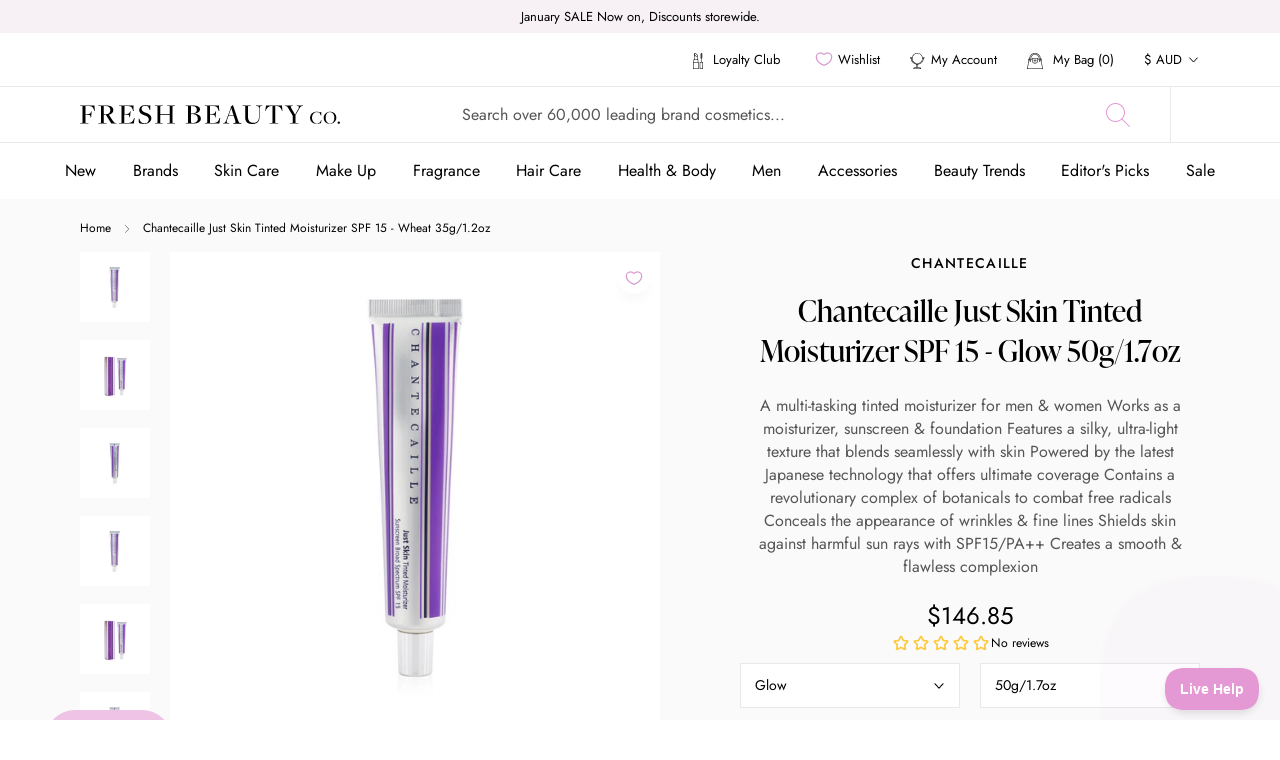

--- FILE ---
content_type: text/html; charset=utf-8
request_url: https://freshbeautyco.com.au/products/175363-chantecaille-just-skin-tinted-moisturizer-spf-15-just-skin-tinted-moisturizer-spf-15-wheat
body_size: 94436
content:
<!doctype html>

<html class="no-js" lang="en">
  <head>
    <meta charset="utf-8"> 
    <meta http-equiv="X-UA-Compatible" content="IE=edge,chrome=1">
    <meta name="viewport" content="width=device-width, initial-scale=1.0, height=device-height, minimum-scale=1.0, maximum-scale=1.0">
    <meta name="theme-color" content="">

    <title>
      Chantecaille Just Skin Tinted Moisturizer SPF 15 - Wheat &ndash; Fresh Beauty Co.
    </title><meta name="description" content="A multi-tasking tinted moisturizer for men &amp;amp; women Works as a moisturizer, sunscreen &amp;amp; foundation Features a silky, ultra-light texture that blends seamlessly with skin Powered by the latest Japanese technology that offers ultimate coverage Contains a revolutionary complex of botanicals to combat free radicals Conceals the appearance of wrinkles &amp;amp; fine lines Shields skin against harmful sun rays with SPF15/PA++ Creates a smooth &amp;amp; flawless complexion"><link rel="canonical" href="https://freshbeautyco.com.au/products/175363-chantecaille-just-skin-tinted-moisturizer-spf-15-just-skin-tinted-moisturizer-spf-15-wheat">

    <link rel="alternate" hreflang="x-default" href="https://freshbeautyco.com.au/products/175363-chantecaille-just-skin-tinted-moisturizer-spf-15-just-skin-tinted-moisturizer-spf-15-wheat" />
    <link rel="alternate" href="https://freshbeautyco.com.nz" hreflang="en-nz" />
    <link rel="alternate" href="https://freshbeautyco.com.au" hreflang="en-au" />
    <link rel="alternate" href="https://freshbeautyco.com" hreflang="en-us" /><link rel="shortcut icon" href="//freshbeautyco.com.au/cdn/shop/files/freshbeautycofaviconai_wUA_icon-7_96x.png?v=1631152885" type="image/png"><meta property="og:type" content="product">
  <meta property="og:title" content="Chantecaille Just Skin Tinted Moisturizer SPF 15 - Wheat  35g/1.2oz"><meta property="og:image" content="http://freshbeautyco.com.au/cdn/shop/products/17536393402_779a57d7-996e-47eb-b1f9-8c8dd31b0e94.jpg?v=1629727795">
    <meta property="og:image:secure_url" content="https://freshbeautyco.com.au/cdn/shop/products/17536393402_779a57d7-996e-47eb-b1f9-8c8dd31b0e94.jpg?v=1629727795">
    <meta property="og:image:width" content="1500">
    <meta property="og:image:height" content="1500"><meta property="product:price:amount" content="32.00">
  <meta property="product:price:currency" content="AUD"><meta property="og:description" content="A multi-tasking tinted moisturizer for men &amp;amp; women Works as a moisturizer, sunscreen &amp;amp; foundation Features a silky, ultra-light texture that blends seamlessly with skin Powered by the latest Japanese technology that offers ultimate coverage Contains a revolutionary complex of botanicals to combat free radicals Conceals the appearance of wrinkles &amp;amp; fine lines Shields skin against harmful sun rays with SPF15/PA++ Creates a smooth &amp;amp; flawless complexion"><meta property="og:url" content="https://freshbeautyco.com.au/products/175363-chantecaille-just-skin-tinted-moisturizer-spf-15-just-skin-tinted-moisturizer-spf-15-wheat">
<meta property="og:site_name" content="Fresh Beauty Co."><meta name="twitter:card" content="summary"><meta name="twitter:title" content="Chantecaille Just Skin Tinted Moisturizer SPF 15 - Wheat  35g/1.2oz">
  <meta name="twitter:description" content="A multi-tasking tinted moisturizer for men &amp;amp; women  Works as a moisturizer, sunscreen &amp;amp; foundation  Features a silky, ultra-light texture that blends seamlessly with skin  Powered by the latest Japanese technology that offers ultimate coverage  Contains a revolutionary complex of botanicals to combat free radicals Conceals the appearance of wrinkles &amp;amp; fine lines  Shields skin against harmful sun rays with SPF15/PA++  Creates a smooth &amp;amp; flawless complexion ">
  <meta name="twitter:image" content="https://freshbeautyco.com.au/cdn/shop/products/17536393402_779a57d7-996e-47eb-b1f9-8c8dd31b0e94_600x600_crop_center.jpg?v=1629727795">
    <link rel="stylesheet" href="https://use.typekit.net/fne4ako.css">
<style>
  @font-face {
  font-family: "Abril Fatface";
  font-weight: 400;
  font-style: normal;
  font-display: fallback;
  src: url("//freshbeautyco.com.au/cdn/fonts/abril_fatface/abrilfatface_n4.002841dd08a4d39b2c2d7fe9d598d4782afb7225.woff2") format("woff2"),
       url("//freshbeautyco.com.au/cdn/fonts/abril_fatface/abrilfatface_n4.0d8f922831420cd750572c7a70f4c623018424d8.woff") format("woff");
}

  

  
  
  

  @font-face {
    font-family: 'Jost-Regular';
    src:  url('//freshbeautyco.com.au/cdn/shop/t/10/assets/Jost-Regular.ttf?v=158543382743333358881633485172') format("truetype");
    font-display: swap;
  }

  @font-face {
    font-family: 'Jost-Italic';
    src:  url('//freshbeautyco.com.au/cdn/shop/t/10/assets/Jost-Italic.ttf?v=157915457101578856051633485170') format("truetype");
    font-display: swap;
  }

  @font-face {
    font-family: 'Jost-Medium';
    src:  url('//freshbeautyco.com.au/cdn/shop/t/10/assets/Jost-Medium.ttf?v=118971660975128977061633485171') format("truetype");
    font-display: swap;
  }

  @font-face {
    font-family: 'Jost-MediumItalic';
    src:  url('//freshbeautyco.com.au/cdn/shop/t/10/assets/Jost-MediumItalic.ttf?v=138263750437367833861633485171') format("truetype");
    font-display: swap;
  }

  @font-face {
    font-family: 'Jost-Bold';
    src:  url('//freshbeautyco.com.au/cdn/shop/t/10/assets/Jost-Bold.ttf?v=78171162872301807431633485170') format("truetype");
    font-display: swap;
  }

  :root {
    --heading-font-family : 'ivypresto-display', 'serif';
    --heading-font-weight : 700;
    --heading-font-style  : normal;
    --text-font-family : 'Jost-Regular', Arial, sans-serif;
    --text-font-weight : 400;
    --text-font-style  : normal;

    --base-text-font-size   : 14px;
    --default-text-font-size: 14px;--background          : #ffffff;
    --background-rgb      : 255, 255, 255;
    --light-background    : #eaeaea;
    --light-background-rgb: 234, 234, 234;
    --heading-color       : #000000;
    --text-color          : #000000;
    --text-color-rgb      : 0, 0, 0;
    --text-color-light    : #555555;
    --text-color-light-rgb: 85, 85, 85;
    --link-color          : #e498d4;
    --link-color-rgb      : 228, 152, 212;
    
    --border-color        : #E9E9E9;
    --border-color-rgb    : 217, 217, 217;

    --button-background    : #000000;
    --button-background-rgb: 0, 0, 0;
    --button-text-color    : #efc3e6;
    --hover-button-background    : #000000;
    --hover-button-text-color    : #ffffff;

    --header-background       : #ffffff;
    --header-heading-color    : #000000;
    --header-light-text-color : #6a6a6a;
    --header-border-color     : #d9d9d9;

    --footer-background    : #000000;
    --footer-text-color    : #aaaaaa;
    --footer-heading-color : #ffffff;
    --footer-border-color  : #1a1a1a;

    --navigation-background      : #ffffff;
    --navigation-background-rgb  : 255, 255, 255;
    --navigation-text-color      : #000000;
    --navigation-text-color-light: rgba(0, 0, 0, 0.5);
    
    --navigation-border-color    : #E9E9E9;

    --newsletter-popup-background     : #000000;
    --newsletter-popup-text-color     : #ffffff;
    --newsletter-popup-text-color-rgb : 255, 255, 255;

    --secondary-elements-background       : #000000;
    --secondary-elements-background-rgb   : 0, 0, 0;
    --secondary-elements-text-color       : #ffffff;
    --secondary-elements-text-color-light : rgba(255, 255, 255, 0.5);
    --secondary-elements-border-color     : rgba(255, 255, 255, 0.25);

    --product-sale-price-color    : #e498d4;
    --product-sale-price-color-rgb: 228, 152, 212;

    /* Products */

    --horizontal-spacing-four-products-per-row: 60px;
        --horizontal-spacing-two-products-per-row : 60px;

    --vertical-spacing-four-products-per-row: 80px;
        --vertical-spacing-two-products-per-row : 100px;

    /* Animation */
    --drawer-transition-timing: cubic-bezier(0.645, 0.045, 0.355, 1);
    --header-base-height: 80px; /* We set a default for browsers that do not support CSS variables */

    /* Cursors */
    --cursor-zoom-in-svg    : url(//freshbeautyco.com.au/cdn/shop/t/10/assets/cursor-zoom-in.svg?v=179350835765779298301633485202);
    --cursor-zoom-in-2x-svg : url(//freshbeautyco.com.au/cdn/shop/t/10/assets/cursor-zoom-in-2x.svg?v=95984409156275563241633485201);
  }

  .slick-slider{position:relative;display:block;box-sizing:border-box;-webkit-user-select:none;-moz-user-select:none;-ms-user-select:none;user-select:none;-webkit-touch-callout:none;-khtml-user-select:none;-ms-touch-action:pan-y;touch-action:pan-y;-webkit-tap-highlight-color:transparent}.slick-list{position:relative;display:block;overflow:hidden;margin:0;padding:0}.slick-list:focus{outline:0}.slick-list.dragging{cursor:pointer;cursor:hand}.slick-slider .slick-list,.slick-slider .slick-track{-webkit-transform:translate3d(0,0,0);-moz-transform:translate3d(0,0,0);-ms-transform:translate3d(0,0,0);-o-transform:translate3d(0,0,0);transform:translate3d(0,0,0)}.slick-track{position:relative;top:0;left:0;display:block;margin-left:auto;margin-right:auto}.slick-track:after,.slick-track:before{display:table;content:''}.slick-track:after{clear:both}.slick-loading .slick-track{visibility:hidden}.slick-slide{display:none;float:left;height:100%;min-height:1px}[dir=rtl] .slick-slide{float:right}.slick-slide img{display:block}.slick-slide.slick-loading img{display:none}.slick-slide.dragging img{pointer-events:none}.slick-initialized .slick-slide{display:block}.slick-loading .slick-slide{visibility:hidden}.slick-vertical .slick-slide{display:block;height:auto;border:1px solid transparent}.slick-arrow.slick-hidden{display:none}
</style>

<script>
  // IE11 does not have support for CSS variables, so we have to polyfill them
  if (!(((window || {}).CSS || {}).supports && window.CSS.supports('(--a: 0)'))) {
    const script = document.createElement('script');
    script.type = 'text/javascript';
    script.src = 'https://cdn.jsdelivr.net/npm/css-vars-ponyfill@2';
    script.onload = function() {
      cssVars({});
    };

    document.getElementsByTagName('head')[0].appendChild(script);
  }
</script>

    <script>window.performance && window.performance.mark && window.performance.mark('shopify.content_for_header.start');</script><meta name="google-site-verification" content="tsXoVA8G2QzsPkawA2pZ2TRiTmS-2-Aw6ll0kqLC4Xk">
<meta name="facebook-domain-verification" content="cho8oc4uet6htwd0nu49wfqqlmum8f">
<meta id="shopify-digital-wallet" name="shopify-digital-wallet" content="/57534906568/digital_wallets/dialog">
<meta name="shopify-checkout-api-token" content="94a9f6c88fad56e7e9d0b4d81a291b4c">
<meta id="in-context-paypal-metadata" data-shop-id="57534906568" data-venmo-supported="false" data-environment="production" data-locale="en_US" data-paypal-v4="true" data-currency="AUD">
<link rel="alternate" type="application/json+oembed" href="https://freshbeautyco.com.au/products/175363-chantecaille-just-skin-tinted-moisturizer-spf-15-just-skin-tinted-moisturizer-spf-15-wheat.oembed">
<script async="async" src="/checkouts/internal/preloads.js?locale=en-AU"></script>
<link rel="preconnect" href="https://shop.app" crossorigin="anonymous">
<script async="async" src="https://shop.app/checkouts/internal/preloads.js?locale=en-AU&shop_id=57534906568" crossorigin="anonymous"></script>
<script id="apple-pay-shop-capabilities" type="application/json">{"shopId":57534906568,"countryCode":"AU","currencyCode":"AUD","merchantCapabilities":["supports3DS"],"merchantId":"gid:\/\/shopify\/Shop\/57534906568","merchantName":"Fresh Beauty Co.","requiredBillingContactFields":["postalAddress","email","phone"],"requiredShippingContactFields":["postalAddress","email","phone"],"shippingType":"shipping","supportedNetworks":["visa","masterCard","amex","jcb"],"total":{"type":"pending","label":"Fresh Beauty Co.","amount":"1.00"},"shopifyPaymentsEnabled":true,"supportsSubscriptions":true}</script>
<script id="shopify-features" type="application/json">{"accessToken":"94a9f6c88fad56e7e9d0b4d81a291b4c","betas":["rich-media-storefront-analytics"],"domain":"freshbeautyco.com.au","predictiveSearch":true,"shopId":57534906568,"locale":"en"}</script>
<script>var Shopify = Shopify || {};
Shopify.shop = "fresh-beauty-co-demo.myshopify.com";
Shopify.locale = "en";
Shopify.currency = {"active":"AUD","rate":"1.0"};
Shopify.country = "AU";
Shopify.theme = {"name":"The-one-beauty - No app product filter","id":127092687048,"schema_name":"Prestige","schema_version":"4.11.0","theme_store_id":null,"role":"main"};
Shopify.theme.handle = "null";
Shopify.theme.style = {"id":null,"handle":null};
Shopify.cdnHost = "freshbeautyco.com.au/cdn";
Shopify.routes = Shopify.routes || {};
Shopify.routes.root = "/";</script>
<script type="module">!function(o){(o.Shopify=o.Shopify||{}).modules=!0}(window);</script>
<script>!function(o){function n(){var o=[];function n(){o.push(Array.prototype.slice.apply(arguments))}return n.q=o,n}var t=o.Shopify=o.Shopify||{};t.loadFeatures=n(),t.autoloadFeatures=n()}(window);</script>
<script>
  window.ShopifyPay = window.ShopifyPay || {};
  window.ShopifyPay.apiHost = "shop.app\/pay";
  window.ShopifyPay.redirectState = null;
</script>
<script id="shop-js-analytics" type="application/json">{"pageType":"product"}</script>
<script defer="defer" async type="module" src="//freshbeautyco.com.au/cdn/shopifycloud/shop-js/modules/v2/client.init-shop-cart-sync_BT-GjEfc.en.esm.js"></script>
<script defer="defer" async type="module" src="//freshbeautyco.com.au/cdn/shopifycloud/shop-js/modules/v2/chunk.common_D58fp_Oc.esm.js"></script>
<script defer="defer" async type="module" src="//freshbeautyco.com.au/cdn/shopifycloud/shop-js/modules/v2/chunk.modal_xMitdFEc.esm.js"></script>
<script type="module">
  await import("//freshbeautyco.com.au/cdn/shopifycloud/shop-js/modules/v2/client.init-shop-cart-sync_BT-GjEfc.en.esm.js");
await import("//freshbeautyco.com.au/cdn/shopifycloud/shop-js/modules/v2/chunk.common_D58fp_Oc.esm.js");
await import("//freshbeautyco.com.au/cdn/shopifycloud/shop-js/modules/v2/chunk.modal_xMitdFEc.esm.js");

  window.Shopify.SignInWithShop?.initShopCartSync?.({"fedCMEnabled":true,"windoidEnabled":true});

</script>
<script>
  window.Shopify = window.Shopify || {};
  if (!window.Shopify.featureAssets) window.Shopify.featureAssets = {};
  window.Shopify.featureAssets['shop-js'] = {"shop-cart-sync":["modules/v2/client.shop-cart-sync_DZOKe7Ll.en.esm.js","modules/v2/chunk.common_D58fp_Oc.esm.js","modules/v2/chunk.modal_xMitdFEc.esm.js"],"init-fed-cm":["modules/v2/client.init-fed-cm_B6oLuCjv.en.esm.js","modules/v2/chunk.common_D58fp_Oc.esm.js","modules/v2/chunk.modal_xMitdFEc.esm.js"],"shop-cash-offers":["modules/v2/client.shop-cash-offers_D2sdYoxE.en.esm.js","modules/v2/chunk.common_D58fp_Oc.esm.js","modules/v2/chunk.modal_xMitdFEc.esm.js"],"shop-login-button":["modules/v2/client.shop-login-button_QeVjl5Y3.en.esm.js","modules/v2/chunk.common_D58fp_Oc.esm.js","modules/v2/chunk.modal_xMitdFEc.esm.js"],"pay-button":["modules/v2/client.pay-button_DXTOsIq6.en.esm.js","modules/v2/chunk.common_D58fp_Oc.esm.js","modules/v2/chunk.modal_xMitdFEc.esm.js"],"shop-button":["modules/v2/client.shop-button_DQZHx9pm.en.esm.js","modules/v2/chunk.common_D58fp_Oc.esm.js","modules/v2/chunk.modal_xMitdFEc.esm.js"],"avatar":["modules/v2/client.avatar_BTnouDA3.en.esm.js"],"init-windoid":["modules/v2/client.init-windoid_CR1B-cfM.en.esm.js","modules/v2/chunk.common_D58fp_Oc.esm.js","modules/v2/chunk.modal_xMitdFEc.esm.js"],"init-shop-for-new-customer-accounts":["modules/v2/client.init-shop-for-new-customer-accounts_C_vY_xzh.en.esm.js","modules/v2/client.shop-login-button_QeVjl5Y3.en.esm.js","modules/v2/chunk.common_D58fp_Oc.esm.js","modules/v2/chunk.modal_xMitdFEc.esm.js"],"init-shop-email-lookup-coordinator":["modules/v2/client.init-shop-email-lookup-coordinator_BI7n9ZSv.en.esm.js","modules/v2/chunk.common_D58fp_Oc.esm.js","modules/v2/chunk.modal_xMitdFEc.esm.js"],"init-shop-cart-sync":["modules/v2/client.init-shop-cart-sync_BT-GjEfc.en.esm.js","modules/v2/chunk.common_D58fp_Oc.esm.js","modules/v2/chunk.modal_xMitdFEc.esm.js"],"shop-toast-manager":["modules/v2/client.shop-toast-manager_DiYdP3xc.en.esm.js","modules/v2/chunk.common_D58fp_Oc.esm.js","modules/v2/chunk.modal_xMitdFEc.esm.js"],"init-customer-accounts":["modules/v2/client.init-customer-accounts_D9ZNqS-Q.en.esm.js","modules/v2/client.shop-login-button_QeVjl5Y3.en.esm.js","modules/v2/chunk.common_D58fp_Oc.esm.js","modules/v2/chunk.modal_xMitdFEc.esm.js"],"init-customer-accounts-sign-up":["modules/v2/client.init-customer-accounts-sign-up_iGw4briv.en.esm.js","modules/v2/client.shop-login-button_QeVjl5Y3.en.esm.js","modules/v2/chunk.common_D58fp_Oc.esm.js","modules/v2/chunk.modal_xMitdFEc.esm.js"],"shop-follow-button":["modules/v2/client.shop-follow-button_CqMgW2wH.en.esm.js","modules/v2/chunk.common_D58fp_Oc.esm.js","modules/v2/chunk.modal_xMitdFEc.esm.js"],"checkout-modal":["modules/v2/client.checkout-modal_xHeaAweL.en.esm.js","modules/v2/chunk.common_D58fp_Oc.esm.js","modules/v2/chunk.modal_xMitdFEc.esm.js"],"shop-login":["modules/v2/client.shop-login_D91U-Q7h.en.esm.js","modules/v2/chunk.common_D58fp_Oc.esm.js","modules/v2/chunk.modal_xMitdFEc.esm.js"],"lead-capture":["modules/v2/client.lead-capture_BJmE1dJe.en.esm.js","modules/v2/chunk.common_D58fp_Oc.esm.js","modules/v2/chunk.modal_xMitdFEc.esm.js"],"payment-terms":["modules/v2/client.payment-terms_Ci9AEqFq.en.esm.js","modules/v2/chunk.common_D58fp_Oc.esm.js","modules/v2/chunk.modal_xMitdFEc.esm.js"]};
</script>
<script>(function() {
  var isLoaded = false;
  function asyncLoad() {
    if (isLoaded) return;
    isLoaded = true;
    var urls = ["https:\/\/cdn.popt.in\/pixel.js?id=0db8d7be61249\u0026shop=fresh-beauty-co-demo.myshopify.com","https:\/\/t.cfjump.com\/tag\/35276?shop=fresh-beauty-co-demo.myshopify.com","https:\/\/s3.eu-west-1.amazonaws.com\/production-klarna-il-shopify-osm\/7bec47374bc1cb6b6338dfd4d69e7bffd4f4b70b\/fresh-beauty-co-demo.myshopify.com-1751894111252.js?shop=fresh-beauty-co-demo.myshopify.com"];
    for (var i = 0; i < urls.length; i++) {
      var s = document.createElement('script');
      s.type = 'text/javascript';
      s.async = true;
      s.src = urls[i];
      var x = document.getElementsByTagName('script')[0];
      x.parentNode.insertBefore(s, x);
    }
  };
  if(window.attachEvent) {
    window.attachEvent('onload', asyncLoad);
  } else {
    window.addEventListener('load', asyncLoad, false);
  }
})();</script>
<script id="__st">var __st={"a":57534906568,"offset":39600,"reqid":"84e45b41-0957-49df-bcca-9a2d0397710c-1769081387","pageurl":"freshbeautyco.com.au\/products\/175363-chantecaille-just-skin-tinted-moisturizer-spf-15-just-skin-tinted-moisturizer-spf-15-wheat","u":"4ca94da3a5ab","p":"product","rtyp":"product","rid":6998415540424};</script>
<script>window.ShopifyPaypalV4VisibilityTracking = true;</script>
<script id="captcha-bootstrap">!function(){'use strict';const t='contact',e='account',n='new_comment',o=[[t,t],['blogs',n],['comments',n],[t,'customer']],c=[[e,'customer_login'],[e,'guest_login'],[e,'recover_customer_password'],[e,'create_customer']],r=t=>t.map((([t,e])=>`form[action*='/${t}']:not([data-nocaptcha='true']) input[name='form_type'][value='${e}']`)).join(','),a=t=>()=>t?[...document.querySelectorAll(t)].map((t=>t.form)):[];function s(){const t=[...o],e=r(t);return a(e)}const i='password',u='form_key',d=['recaptcha-v3-token','g-recaptcha-response','h-captcha-response',i],f=()=>{try{return window.sessionStorage}catch{return}},m='__shopify_v',_=t=>t.elements[u];function p(t,e,n=!1){try{const o=window.sessionStorage,c=JSON.parse(o.getItem(e)),{data:r}=function(t){const{data:e,action:n}=t;return t[m]||n?{data:e,action:n}:{data:t,action:n}}(c);for(const[e,n]of Object.entries(r))t.elements[e]&&(t.elements[e].value=n);n&&o.removeItem(e)}catch(o){console.error('form repopulation failed',{error:o})}}const l='form_type',E='cptcha';function T(t){t.dataset[E]=!0}const w=window,h=w.document,L='Shopify',v='ce_forms',y='captcha';let A=!1;((t,e)=>{const n=(g='f06e6c50-85a8-45c8-87d0-21a2b65856fe',I='https://cdn.shopify.com/shopifycloud/storefront-forms-hcaptcha/ce_storefront_forms_captcha_hcaptcha.v1.5.2.iife.js',D={infoText:'Protected by hCaptcha',privacyText:'Privacy',termsText:'Terms'},(t,e,n)=>{const o=w[L][v],c=o.bindForm;if(c)return c(t,g,e,D).then(n);var r;o.q.push([[t,g,e,D],n]),r=I,A||(h.body.append(Object.assign(h.createElement('script'),{id:'captcha-provider',async:!0,src:r})),A=!0)});var g,I,D;w[L]=w[L]||{},w[L][v]=w[L][v]||{},w[L][v].q=[],w[L][y]=w[L][y]||{},w[L][y].protect=function(t,e){n(t,void 0,e),T(t)},Object.freeze(w[L][y]),function(t,e,n,w,h,L){const[v,y,A,g]=function(t,e,n){const i=e?o:[],u=t?c:[],d=[...i,...u],f=r(d),m=r(i),_=r(d.filter((([t,e])=>n.includes(e))));return[a(f),a(m),a(_),s()]}(w,h,L),I=t=>{const e=t.target;return e instanceof HTMLFormElement?e:e&&e.form},D=t=>v().includes(t);t.addEventListener('submit',(t=>{const e=I(t);if(!e)return;const n=D(e)&&!e.dataset.hcaptchaBound&&!e.dataset.recaptchaBound,o=_(e),c=g().includes(e)&&(!o||!o.value);(n||c)&&t.preventDefault(),c&&!n&&(function(t){try{if(!f())return;!function(t){const e=f();if(!e)return;const n=_(t);if(!n)return;const o=n.value;o&&e.removeItem(o)}(t);const e=Array.from(Array(32),(()=>Math.random().toString(36)[2])).join('');!function(t,e){_(t)||t.append(Object.assign(document.createElement('input'),{type:'hidden',name:u})),t.elements[u].value=e}(t,e),function(t,e){const n=f();if(!n)return;const o=[...t.querySelectorAll(`input[type='${i}']`)].map((({name:t})=>t)),c=[...d,...o],r={};for(const[a,s]of new FormData(t).entries())c.includes(a)||(r[a]=s);n.setItem(e,JSON.stringify({[m]:1,action:t.action,data:r}))}(t,e)}catch(e){console.error('failed to persist form',e)}}(e),e.submit())}));const S=(t,e)=>{t&&!t.dataset[E]&&(n(t,e.some((e=>e===t))),T(t))};for(const o of['focusin','change'])t.addEventListener(o,(t=>{const e=I(t);D(e)&&S(e,y())}));const B=e.get('form_key'),M=e.get(l),P=B&&M;t.addEventListener('DOMContentLoaded',(()=>{const t=y();if(P)for(const e of t)e.elements[l].value===M&&p(e,B);[...new Set([...A(),...v().filter((t=>'true'===t.dataset.shopifyCaptcha))])].forEach((e=>S(e,t)))}))}(h,new URLSearchParams(w.location.search),n,t,e,['guest_login'])})(!0,!0)}();</script>
<script integrity="sha256-4kQ18oKyAcykRKYeNunJcIwy7WH5gtpwJnB7kiuLZ1E=" data-source-attribution="shopify.loadfeatures" defer="defer" src="//freshbeautyco.com.au/cdn/shopifycloud/storefront/assets/storefront/load_feature-a0a9edcb.js" crossorigin="anonymous"></script>
<script crossorigin="anonymous" defer="defer" src="//freshbeautyco.com.au/cdn/shopifycloud/storefront/assets/shopify_pay/storefront-65b4c6d7.js?v=20250812"></script>
<script data-source-attribution="shopify.dynamic_checkout.dynamic.init">var Shopify=Shopify||{};Shopify.PaymentButton=Shopify.PaymentButton||{isStorefrontPortableWallets:!0,init:function(){window.Shopify.PaymentButton.init=function(){};var t=document.createElement("script");t.src="https://freshbeautyco.com.au/cdn/shopifycloud/portable-wallets/latest/portable-wallets.en.js",t.type="module",document.head.appendChild(t)}};
</script>
<script data-source-attribution="shopify.dynamic_checkout.buyer_consent">
  function portableWalletsHideBuyerConsent(e){var t=document.getElementById("shopify-buyer-consent"),n=document.getElementById("shopify-subscription-policy-button");t&&n&&(t.classList.add("hidden"),t.setAttribute("aria-hidden","true"),n.removeEventListener("click",e))}function portableWalletsShowBuyerConsent(e){var t=document.getElementById("shopify-buyer-consent"),n=document.getElementById("shopify-subscription-policy-button");t&&n&&(t.classList.remove("hidden"),t.removeAttribute("aria-hidden"),n.addEventListener("click",e))}window.Shopify?.PaymentButton&&(window.Shopify.PaymentButton.hideBuyerConsent=portableWalletsHideBuyerConsent,window.Shopify.PaymentButton.showBuyerConsent=portableWalletsShowBuyerConsent);
</script>
<script data-source-attribution="shopify.dynamic_checkout.cart.bootstrap">document.addEventListener("DOMContentLoaded",(function(){function t(){return document.querySelector("shopify-accelerated-checkout-cart, shopify-accelerated-checkout")}if(t())Shopify.PaymentButton.init();else{new MutationObserver((function(e,n){t()&&(Shopify.PaymentButton.init(),n.disconnect())})).observe(document.body,{childList:!0,subtree:!0})}}));
</script>
<link id="shopify-accelerated-checkout-styles" rel="stylesheet" media="screen" href="https://freshbeautyco.com.au/cdn/shopifycloud/portable-wallets/latest/accelerated-checkout-backwards-compat.css" crossorigin="anonymous">
<style id="shopify-accelerated-checkout-cart">
        #shopify-buyer-consent {
  margin-top: 1em;
  display: inline-block;
  width: 100%;
}

#shopify-buyer-consent.hidden {
  display: none;
}

#shopify-subscription-policy-button {
  background: none;
  border: none;
  padding: 0;
  text-decoration: underline;
  font-size: inherit;
  cursor: pointer;
}

#shopify-subscription-policy-button::before {
  box-shadow: none;
}

      </style>

<script>window.performance && window.performance.mark && window.performance.mark('shopify.content_for_header.end');</script>

    <link rel="stylesheet" href="//freshbeautyco.com.au/cdn/shop/t/10/assets/theme.css?v=86405843671178802331755861062">
    <link rel="stylesheet" href="//freshbeautyco.com.au/cdn/shop/t/10/assets/theme-custom.scss.css?v=155121259966474223531691132876">
    <script>
      sswLoadNewJq = true;
    </script>
    <script>// This allows to expose several variables to the global scope, to be used in scripts
      window.theme = {
        pageType: "product",
        moneyFormat: "${{amount}}",
        moneyWithCurrencyFormat: "${{amount}} AUD",
        productImageSize: "natural",
        searchMode: "product,collection,article,page",
        showPageTransition: false,
        showElementStaggering: false,
        showImageZooming: true
      };

      window.routes = {
        rootUrl: "\/",
        rootUrlWithoutSlash: '',
        cartUrl: "\/cart",
        cartAddUrl: "\/cart\/add",
        cartChangeUrl: "\/cart\/change",
        searchUrl: "\/search",
        productRecommendationsUrl: "\/recommendations\/products"
      };

      window.languages = {
        cartAddNote: "Add Order Note",
        cartEditNote: "Edit Order Note",
        productImageLoadingError: "This image could not be loaded. Please try to reload the page.",
        productFormAddToCart: "Add to cart",
        productFormUnavailable: "Unavailable",
        productFormSoldOut: "Sold Out",
        shippingEstimatorOneResult: "1 option available:",
        shippingEstimatorMoreResults: "{{count}} options available:",
        shippingEstimatorNoResults: "No shipping could be found"
      };

      window.lazySizesConfig = {
        loadHidden: false,
        hFac: 0.5,
        expFactor: 2,
        ricTimeout: 150,
        lazyClass: 'Image--lazyLoad',
        loadingClass: 'Image--lazyLoading',
        loadedClass: 'Image--lazyLoaded'
      };

      document.documentElement.className = document.documentElement.className.replace('no-js', 'js');
      document.documentElement.style.setProperty('--window-height', window.innerHeight + 'px');

      // We do a quick detection of some features (we could use Modernizr but for so little...)
      (function() {
        document.documentElement.className += ((window.CSS && window.CSS.supports('(position: sticky) or (position: -webkit-sticky)')) ? ' supports-sticky' : ' no-supports-sticky');
        document.documentElement.className += (window.matchMedia('(-moz-touch-enabled: 1), (hover: none)')).matches ? ' no-supports-hover' : ' supports-hover';
      }());
    </script>

    

    <script src="//freshbeautyco.com.au/cdn/shop/t/10/assets/vendor.js?v=14221201965889268261722310873"></script>
    <script src="//freshbeautyco.com.au/cdn/shop/t/10/assets/lazysizes.min.js?v=174358363404432586981633485175" async></script>
    <script src="//freshbeautyco.com.au/cdn/shop/t/10/assets/jquery.equalheights.min.js?v=61920824065195636361633485172" async></script>
    <script src="//freshbeautyco.com.au/cdn/shop/t/10/assets/jquery.webticker.min.js?v=94939291756758153531633485173" async></script><script src="https://polyfill-fastly.net/v3/polyfill.min.js?unknown=polyfill&features=fetch,Element.prototype.closest,Element.prototype.remove,Element.prototype.classList,Array.prototype.includes,Array.prototype.fill,Object.assign,CustomEvent,IntersectionObserver,IntersectionObserverEntry,URL" defer></script>
    <script type="text/javascript" src="//cdn.jsdelivr.net/npm/slick-carousel@1.8.1/slick/slick.min.js" defer></script>
    
    <script src="//freshbeautyco.com.au/cdn/shop/t/10/assets/libs.min.js?v=26178543184394469741633485175" defer></script>

    

    <script src="//freshbeautyco.com.au/cdn/shop/t/10/assets/theme.js?v=174466323730967012121752497413" defer></script>
    <script src="//freshbeautyco.com.au/cdn/shop/t/10/assets/custom.js?v=121951007875210342271756136388" defer></script>
    

    <script>
      (function () {
        window.onpageshow = function() {
          if (window.theme.showPageTransition) {
            var pageTransition = document.querySelector('.PageTransition');

            if (pageTransition) {
              pageTransition.style.visibility = 'visible';
              pageTransition.style.opacity = '0';
            }
          }

          // When the page is loaded from the cache, we have to reload the cart content
          document.documentElement.dispatchEvent(new CustomEvent('cart:refresh', {
            bubbles: true
          }));
        };
      })();
    </script>

    
  <script type="application/ld+json">
  {
    "@context": "http://schema.org",
    "@type": "Product",
    "offers": [{
          "@type": "Offer",
          "name": "Bliss \/ 50g\/1.7oz",
          "availability":"https://schema.org/OutOfStock",
          
          "priceValidUntil": "2026-02-01","sku": "173628","url": "/products/175363-chantecaille-just-skin-tinted-moisturizer-spf-15-just-skin-tinted-moisturizer-spf-15-wheat?variant=40712988491976"
        },
{
          "@type": "Offer",
          "name": "Glow \/ 50g\/1.7oz",
          "availability":"https://schema.org/InStock",
          
          "priceValidUntil": "2026-02-01","sku": "173629","url": "/products/175363-chantecaille-just-skin-tinted-moisturizer-spf-15-just-skin-tinted-moisturizer-spf-15-wheat?variant=40712988524744"
        },
{
          "@type": "Offer",
          "name": "Nude \/ 50g\/1.7oz",
          "availability":"https://schema.org/OutOfStock",
          
          "priceValidUntil": "2026-02-01","sku": "173630","url": "/products/175363-chantecaille-just-skin-tinted-moisturizer-spf-15-just-skin-tinted-moisturizer-spf-15-wheat?variant=40712988557512"
        },
{
          "@type": "Offer",
          "name": "Tan \/ 50g\/1.7oz",
          "availability":"https://schema.org/OutOfStock",
          
          "priceValidUntil": "2026-02-01","sku": "175362","url": "/products/175363-chantecaille-just-skin-tinted-moisturizer-spf-15-just-skin-tinted-moisturizer-spf-15-wheat?variant=40712988590280"
        },
{
          "@type": "Offer",
          "name": "Wheat \/ 50g\/1.7oz",
          "availability":"https://schema.org/OutOfStock",
          
          "priceValidUntil": "2026-02-01","sku": "175363","url": "/products/175363-chantecaille-just-skin-tinted-moisturizer-spf-15-just-skin-tinted-moisturizer-spf-15-wheat?variant=40712988623048"
        },
{
          "@type": "Offer",
          "name": "Vanilla (Exp. Date 02\/2022) \/ 50g\/1.7oz",
          "availability":"https://schema.org/OutOfStock",
          
          "priceValidUntil": "2026-02-01","sku": "266145","url": "/products/175363-chantecaille-just-skin-tinted-moisturizer-spf-15-just-skin-tinted-moisturizer-spf-15-wheat?variant=40712988655816"
        },
{
          "@type": "Offer",
          "name": "Alabaster (Exp. Date 03\/2022) \/ 50g\/1.7oz",
          "availability":"https://schema.org/OutOfStock",
          
          "priceValidUntil": "2026-02-01","sku": "266146","url": "/products/175363-chantecaille-just-skin-tinted-moisturizer-spf-15-just-skin-tinted-moisturizer-spf-15-wheat?variant=40712988688584"
        },
{
          "@type": "Offer",
          "name": "Alabaster (Exp. Date 01\/2022) \/ 50g\/1.7oz",
          "availability":"https://schema.org/OutOfStock",
          
          "priceValidUntil": "2026-02-01","sku": "266147","url": "/products/175363-chantecaille-just-skin-tinted-moisturizer-spf-15-just-skin-tinted-moisturizer-spf-15-wheat?variant=40712988721352"
        },
{
          "@type": "Offer",
          "name": "Alabaster \/ 50g\/1.7oz",
          "availability":"https://schema.org/OutOfStock",
          
          "priceValidUntil": "2026-02-01","sku": "173627","url": "/products/175363-chantecaille-just-skin-tinted-moisturizer-spf-15-just-skin-tinted-moisturizer-spf-15-wheat?variant=40777124511944"
        },
{
          "@type": "Offer",
          "name": "Vanilla \/ 50g\/1.7oz",
          "availability":"https://schema.org/InStock",
          
          "priceValidUntil": "2026-02-01","sku": "173631","url": "/products/175363-chantecaille-just-skin-tinted-moisturizer-spf-15-just-skin-tinted-moisturizer-spf-15-wheat?variant=41067449286856"
        },
{
          "@type": "Offer",
          "name": "Glow (Exp. Date 04\/2022) \/ 50g\/1.7oz",
          "availability":"https://schema.org/OutOfStock",
          
          "priceValidUntil": "2026-02-01","sku": "268703","url": "/products/175363-chantecaille-just-skin-tinted-moisturizer-spf-15-just-skin-tinted-moisturizer-spf-15-wheat?variant=41127528792264"
        },
{
          "@type": "Offer",
          "name": "Tan (Exp. Date 04\/2022) \/ 50g\/1.7oz",
          "availability":"https://schema.org/OutOfStock",
          
          "priceValidUntil": "2026-02-01","sku": "268704","url": "/products/175363-chantecaille-just-skin-tinted-moisturizer-spf-15-just-skin-tinted-moisturizer-spf-15-wheat?variant=41127535870152"
        }
],
      "gtin12": "656509018222",
      "productId": "656509018222",
    "brand": {
      "name": "Chantecaille"
    },
    "name": "Chantecaille Just Skin Tinted Moisturizer SPF 15 - Wheat  35g\/1.2oz",
    "description": "A multi-tasking tinted moisturizer for men \u0026amp; women  Works as a moisturizer, sunscreen \u0026amp; foundation  Features a silky, ultra-light texture that blends seamlessly with skin  Powered by the latest Japanese technology that offers ultimate coverage  Contains a revolutionary complex of botanicals to combat free radicals Conceals the appearance of wrinkles \u0026amp; fine lines  Shields skin against harmful sun rays with SPF15\/PA++  Creates a smooth \u0026amp; flawless complexion ",
    "category": "Make Up",
    "url": "/products/175363-chantecaille-just-skin-tinted-moisturizer-spf-15-just-skin-tinted-moisturizer-spf-15-wheat",
    "sku": "173629",
    "image": {
      "@type": "ImageObject",
      "url": "https://freshbeautyco.com.au/cdn/shop/products/17536393402_779a57d7-996e-47eb-b1f9-8c8dd31b0e94_1024x.jpg?v=1629727795",
      "image": "https://freshbeautyco.com.au/cdn/shop/products/17536393402_779a57d7-996e-47eb-b1f9-8c8dd31b0e94_1024x.jpg?v=1629727795",
      "name": "Chantecaille Just Skin Tinted Moisturizer SPF 15 - Wheat ",
      "width": "1024",
      "height": "1024"
    }
  }
  </script>



  <script type="application/ld+json">
  {
    "@context": "http://schema.org",
    "@type": "BreadcrumbList",
  "itemListElement": [{
      "@type": "ListItem",
      "position": 1,
      "name": "Translation missing: en.general.breadcrumb.home",
      "item": "https://freshbeautyco.com.au"
    },{
          "@type": "ListItem",
          "position": 2,
          "name": "Chantecaille Just Skin Tinted Moisturizer SPF 15 - Wheat  35g\/1.2oz",
          "item": "https://freshbeautyco.com.au/products/175363-chantecaille-just-skin-tinted-moisturizer-spf-15-just-skin-tinted-moisturizer-spf-15-wheat"
        }]
  }
  </script>

    <style>
.laybuy-paragraph {
  margin-top    : 2em;
  display       : -webkit-flex;
  display       : -ms-flexbox;
  display       : flex;
  flex-wrap     : wrap;
  align-items   : center;
  font-size     : 1rem;
  letter-spacing: .05rem;
  line-height   : 2em;
  color         : #000;
  text-transform: none;
}
.laybuy-paragraph .laybuy-logo-and-text {
  display: flex;
  align-items: center;
}
.laybuy-paragraph .laybuy-link-inner {
  text-decoration: unset;
  white-space: nowrap;
  padding-left: 5px;
}
@media (max-width: 450px) {
  .laybuy-paragraph {
    justify-content: center;
  }
}
.laybuy-paragraph > * {
  margin-right: 0.25em;
}
.laybuy-paragraph span.laybuy-money {
  font-weight: 600 !important;
}
.laybuy-paragraph img#laybuy-logo,
.laybuy-paragraph img#laybuy-logo.small,
.laybuy-paragraph img#laybuy-logo.medium {
  height: 21px;
}
.laybuy-paragraph img#laybuy-logo.large {
  height: 24px;
}
.laybuy-paragraph.hide {
  display: none;
}
.laybuy-paragraph .laybuy-text2,
.laybuy-paragraph .max-instalment-price {
    display: none;
}
.laybuy-paragraph.over .laybuy-text2,
.laybuy-paragraph.over .max-instalment-price {
    display: inline-block;
}
#laybuy-popup-wrapper {
  position: fixed;
  display : none;
  z-index : 999999999;
  left    : 0;
  top     : 0;
  right   : 0;
  bottom  : 0;
  overflow: auto;
}
#laybuy-popup-outer {
  display                : -webkit-flex;
  display                : -ms-flexbox;
  display                : flex;
  -webkit-justify-content: center;
  -ms-flex-pack          : center;
  justify-content        : center;
  -webkit-align-content  : center;
  -ms-flex-line-pack     : center;
  align-content          : center;
  -webkit-align-items    : center;
  -ms-flex-align         : center;
  align-items            : center;
  width                  : 100%;
  min-height             : 100%;
  background-color       : rgba(0, 0, 0, 0.3);
}
#laybuy-popup-inner {
  width        : 90vw;
  max-width    : 620px;
  height       : 482px;
  position     : relative;
  border-radius: 0.65em;
}
#laybuy-popup-inner > iframe {
  width     : 100%;
  height    : calc(100% + 3.2em);
  background: transparent;
  border    : 0;
}
@media screen and (max-width: 545px) {
  #laybuy-popup-inner {
    height: 800px;
    margin: 2em 0 0;
  }
}
</style><script type="text/javascript">
var LBConfigs = window.LBConfigs || {};
LBConfigs.product = {
    enable: 1,
    selector: '.PayOptions_list .laybuy',
    inject: 0,
    inject_pos: 0,
    with_cent: 1,
    
    productData: {"id":6998415540424,"title":"Chantecaille Just Skin Tinted Moisturizer SPF 15 - Wheat  35g\/1.2oz","handle":"175363-chantecaille-just-skin-tinted-moisturizer-spf-15-just-skin-tinted-moisturizer-spf-15-wheat","description":"A multi-tasking tinted moisturizer for men \u0026amp; women  Works as a moisturizer, sunscreen \u0026amp; foundation  Features a silky, ultra-light texture that blends seamlessly with skin  Powered by the latest Japanese technology that offers ultimate coverage  Contains a revolutionary complex of botanicals to combat free radicals Conceals the appearance of wrinkles \u0026amp; fine lines  Shields skin against harmful sun rays with SPF15\/PA++  Creates a smooth \u0026amp; flawless complexion ","published_at":"2024-12-06T07:32:06+11:00","created_at":"2021-08-10T10:30:34+10:00","vendor":"Chantecaille","type":"Make Up","tags":["price_$101-$200","type_Make Up","vendor_Chantecaille","ZSN"],"price":3200,"price_min":3200,"price_max":15200,"available":true,"price_varies":true,"compare_at_price":null,"compare_at_price_min":0,"compare_at_price_max":0,"compare_at_price_varies":false,"variants":[{"id":40712988491976,"title":"Bliss \/ 50g\/1.7oz","option1":"Bliss","option2":"50g\/1.7oz","option3":null,"sku":"173628","requires_shipping":true,"taxable":false,"featured_image":{"id":30688139968712,"product_id":6998415540424,"position":2,"created_at":"2021-08-10T10:30:34+10:00","updated_at":"2021-08-24T00:09:55+10:00","alt":"Chantecaille Just Skin Tinted Moisturizer SPF 15 - Bliss ","width":1500,"height":1500,"src":"\/\/freshbeautyco.com.au\/cdn\/shop\/products\/17362893402_4b0a4697-d749-4497-9da0-639587f34cba.jpg?v=1629727795","variant_ids":[40712988491976]},"available":false,"name":"Chantecaille Just Skin Tinted Moisturizer SPF 15 - Wheat  35g\/1.2oz - Bliss \/ 50g\/1.7oz","public_title":"Bliss \/ 50g\/1.7oz","options":["Bliss","50g\/1.7oz"],"price":14460,"weight":0,"compare_at_price":null,"inventory_management":"shopify","barcode":"656509018215","featured_media":{"alt":"Chantecaille Just Skin Tinted Moisturizer SPF 15 - Bliss ","id":22957059670216,"position":2,"preview_image":{"aspect_ratio":1.0,"height":1500,"width":1500,"src":"\/\/freshbeautyco.com.au\/cdn\/shop\/products\/17362893402_4b0a4697-d749-4497-9da0-639587f34cba.jpg?v=1629727795"}},"requires_selling_plan":false,"selling_plan_allocations":[],"quantity_rule":{"min":1,"max":null,"increment":1}},{"id":40712988524744,"title":"Glow \/ 50g\/1.7oz","option1":"Glow","option2":"50g\/1.7oz","option3":null,"sku":"173629","requires_shipping":true,"taxable":false,"featured_image":{"id":30688140067016,"product_id":6998415540424,"position":5,"created_at":"2021-08-10T10:30:34+10:00","updated_at":"2021-08-24T00:09:55+10:00","alt":"Chantecaille Just Skin Tinted Moisturizer SPF 15 - Glow ","width":1500,"height":1500,"src":"\/\/freshbeautyco.com.au\/cdn\/shop\/products\/17362993402_821db235-1121-4a8a-8f4b-093a18996610.jpg?v=1629727795","variant_ids":[40712988524744]},"available":true,"name":"Chantecaille Just Skin Tinted Moisturizer SPF 15 - Wheat  35g\/1.2oz - Glow \/ 50g\/1.7oz","public_title":"Glow \/ 50g\/1.7oz","options":["Glow","50g\/1.7oz"],"price":14685,"weight":0,"compare_at_price":null,"inventory_management":"shopify","barcode":"656509018222","featured_media":{"alt":"Chantecaille Just Skin Tinted Moisturizer SPF 15 - Glow ","id":22957059768520,"position":5,"preview_image":{"aspect_ratio":1.0,"height":1500,"width":1500,"src":"\/\/freshbeautyco.com.au\/cdn\/shop\/products\/17362993402_821db235-1121-4a8a-8f4b-093a18996610.jpg?v=1629727795"}},"requires_selling_plan":false,"selling_plan_allocations":[],"quantity_rule":{"min":1,"max":null,"increment":1}},{"id":40712988557512,"title":"Nude \/ 50g\/1.7oz","option1":"Nude","option2":"50g\/1.7oz","option3":null,"sku":"173630","requires_shipping":true,"taxable":false,"featured_image":{"id":30688140165320,"product_id":6998415540424,"position":8,"created_at":"2021-08-10T10:30:34+10:00","updated_at":"2021-08-24T00:09:55+10:00","alt":"Chantecaille Just Skin Tinted Moisturizer SPF 15 - Nude ","width":1500,"height":1500,"src":"\/\/freshbeautyco.com.au\/cdn\/shop\/products\/17363093402_bd4edea3-c105-4504-8f2e-424e1599cde4.jpg?v=1629727795","variant_ids":[40712988557512]},"available":false,"name":"Chantecaille Just Skin Tinted Moisturizer SPF 15 - Wheat  35g\/1.2oz - Nude \/ 50g\/1.7oz","public_title":"Nude \/ 50g\/1.7oz","options":["Nude","50g\/1.7oz"],"price":15150,"weight":0,"compare_at_price":null,"inventory_management":"shopify","barcode":"656509018253","featured_media":{"alt":"Chantecaille Just Skin Tinted Moisturizer SPF 15 - Nude ","id":22957059866824,"position":8,"preview_image":{"aspect_ratio":1.0,"height":1500,"width":1500,"src":"\/\/freshbeautyco.com.au\/cdn\/shop\/products\/17363093402_bd4edea3-c105-4504-8f2e-424e1599cde4.jpg?v=1629727795"}},"requires_selling_plan":false,"selling_plan_allocations":[],"quantity_rule":{"min":1,"max":null,"increment":1}},{"id":40712988590280,"title":"Tan \/ 50g\/1.7oz","option1":"Tan","option2":"50g\/1.7oz","option3":null,"sku":"175362","requires_shipping":true,"taxable":false,"featured_image":{"id":30688140263624,"product_id":6998415540424,"position":11,"created_at":"2021-08-10T10:30:34+10:00","updated_at":"2021-08-24T00:09:55+10:00","alt":"Chantecaille Just Skin Tinted Moisturizer SPF 15 - Tan ","width":1500,"height":1500,"src":"\/\/freshbeautyco.com.au\/cdn\/shop\/products\/17536293402_29c38e51-e3ab-4848-af77-992fb7ff7d97.jpg?v=1629727795","variant_ids":[40712988590280]},"available":false,"name":"Chantecaille Just Skin Tinted Moisturizer SPF 15 - Wheat  35g\/1.2oz - Tan \/ 50g\/1.7oz","public_title":"Tan \/ 50g\/1.7oz","options":["Tan","50g\/1.7oz"],"price":15200,"weight":0,"compare_at_price":null,"inventory_management":"shopify","barcode":"656509018239","featured_media":{"alt":"Chantecaille Just Skin Tinted Moisturizer SPF 15 - Tan ","id":22957059965128,"position":11,"preview_image":{"aspect_ratio":1.0,"height":1500,"width":1500,"src":"\/\/freshbeautyco.com.au\/cdn\/shop\/products\/17536293402_29c38e51-e3ab-4848-af77-992fb7ff7d97.jpg?v=1629727795"}},"requires_selling_plan":false,"selling_plan_allocations":[],"quantity_rule":{"min":1,"max":null,"increment":1}},{"id":40712988623048,"title":"Wheat \/ 50g\/1.7oz","option1":"Wheat","option2":"50g\/1.7oz","option3":null,"sku":"175363","requires_shipping":true,"taxable":false,"featured_image":{"id":30688140361928,"product_id":6998415540424,"position":1,"created_at":"2021-08-10T10:30:34+10:00","updated_at":"2021-08-24T00:09:55+10:00","alt":"Chantecaille Just Skin Tinted Moisturizer SPF 15 - Wheat ","width":1500,"height":1500,"src":"\/\/freshbeautyco.com.au\/cdn\/shop\/products\/17536393402_779a57d7-996e-47eb-b1f9-8c8dd31b0e94.jpg?v=1629727795","variant_ids":[40712988623048]},"available":false,"name":"Chantecaille Just Skin Tinted Moisturizer SPF 15 - Wheat  35g\/1.2oz - Wheat \/ 50g\/1.7oz","public_title":"Wheat \/ 50g\/1.7oz","options":["Wheat","50g\/1.7oz"],"price":15150,"weight":0,"compare_at_price":null,"inventory_management":"shopify","barcode":"656509018246","featured_media":{"alt":"Chantecaille Just Skin Tinted Moisturizer SPF 15 - Wheat ","id":22957060063432,"position":1,"preview_image":{"aspect_ratio":1.0,"height":1500,"width":1500,"src":"\/\/freshbeautyco.com.au\/cdn\/shop\/products\/17536393402_779a57d7-996e-47eb-b1f9-8c8dd31b0e94.jpg?v=1629727795"}},"requires_selling_plan":false,"selling_plan_allocations":[],"quantity_rule":{"min":1,"max":null,"increment":1}},{"id":40712988655816,"title":"Vanilla (Exp. Date 02\/2022) \/ 50g\/1.7oz","option1":"Vanilla (Exp. Date 02\/2022)","option2":"50g\/1.7oz","option3":null,"sku":"266145","requires_shipping":true,"taxable":false,"featured_image":{"id":30688140591304,"product_id":6998415540424,"position":16,"created_at":"2021-08-10T10:30:34+10:00","updated_at":"2021-08-10T10:30:36+10:00","alt":"Chantecaille Just Skin Tinted Moisturizer SPF 15 - Vanilla (Exp. Date 02\/2022) ","width":1500,"height":1500,"src":"\/\/freshbeautyco.com.au\/cdn\/shop\/products\/26614593402_12b51925-de68-437e-80e7-09ab0702370c.jpg?v=1628555436","variant_ids":[40712988655816]},"available":false,"name":"Chantecaille Just Skin Tinted Moisturizer SPF 15 - Wheat  35g\/1.2oz - Vanilla (Exp. Date 02\/2022) \/ 50g\/1.7oz","public_title":"Vanilla (Exp. Date 02\/2022) \/ 50g\/1.7oz","options":["Vanilla (Exp. Date 02\/2022)","50g\/1.7oz"],"price":6400,"weight":0,"compare_at_price":null,"inventory_management":"shopify","barcode":"656509018277","featured_media":{"alt":"Chantecaille Just Skin Tinted Moisturizer SPF 15 - Vanilla (Exp. Date 02\/2022) ","id":22957060161736,"position":16,"preview_image":{"aspect_ratio":1.0,"height":1500,"width":1500,"src":"\/\/freshbeautyco.com.au\/cdn\/shop\/products\/26614593402_12b51925-de68-437e-80e7-09ab0702370c.jpg?v=1628555436"}},"requires_selling_plan":false,"selling_plan_allocations":[],"quantity_rule":{"min":1,"max":null,"increment":1}},{"id":40712988688584,"title":"Alabaster (Exp. Date 03\/2022) \/ 50g\/1.7oz","option1":"Alabaster (Exp. Date 03\/2022)","option2":"50g\/1.7oz","option3":null,"sku":"266146","requires_shipping":true,"taxable":false,"featured_image":{"id":30688140689608,"product_id":6998415540424,"position":19,"created_at":"2021-08-10T10:30:34+10:00","updated_at":"2021-08-10T10:30:36+10:00","alt":"Chantecaille Just Skin Tinted Moisturizer SPF 15 - Alabaster (Exp. Date 03\/2022) ","width":1500,"height":1500,"src":"\/\/freshbeautyco.com.au\/cdn\/shop\/products\/26614693402_66205432-f793-4036-844a-1370d5530f66.jpg?v=1628555436","variant_ids":[40712988688584]},"available":false,"name":"Chantecaille Just Skin Tinted Moisturizer SPF 15 - Wheat  35g\/1.2oz - Alabaster (Exp. Date 03\/2022) \/ 50g\/1.7oz","public_title":"Alabaster (Exp. Date 03\/2022) \/ 50g\/1.7oz","options":["Alabaster (Exp. Date 03\/2022)","50g\/1.7oz"],"price":3200,"weight":0,"compare_at_price":null,"inventory_management":"shopify","barcode":"26614693402","featured_media":{"alt":"Chantecaille Just Skin Tinted Moisturizer SPF 15 - Alabaster (Exp. Date 03\/2022) ","id":22957060391112,"position":19,"preview_image":{"aspect_ratio":1.0,"height":1500,"width":1500,"src":"\/\/freshbeautyco.com.au\/cdn\/shop\/products\/26614693402_66205432-f793-4036-844a-1370d5530f66.jpg?v=1628555436"}},"requires_selling_plan":false,"selling_plan_allocations":[],"quantity_rule":{"min":1,"max":null,"increment":1}},{"id":40712988721352,"title":"Alabaster (Exp. Date 01\/2022) \/ 50g\/1.7oz","option1":"Alabaster (Exp. Date 01\/2022)","option2":"50g\/1.7oz","option3":null,"sku":"266147","requires_shipping":true,"taxable":false,"featured_image":{"id":30688140787912,"product_id":6998415540424,"position":22,"created_at":"2021-08-10T10:30:34+10:00","updated_at":"2021-08-10T10:30:36+10:00","alt":"Chantecaille Just Skin Tinted Moisturizer SPF 15 - Alabaster (Exp. Date 01\/2022) ","width":1500,"height":1500,"src":"\/\/freshbeautyco.com.au\/cdn\/shop\/products\/26614793402_69150750-b07d-46fe-9e00-46e1f2c2ae85.jpg?v=1628555436","variant_ids":[40712988721352]},"available":false,"name":"Chantecaille Just Skin Tinted Moisturizer SPF 15 - Wheat  35g\/1.2oz - Alabaster (Exp. Date 01\/2022) \/ 50g\/1.7oz","public_title":"Alabaster (Exp. Date 01\/2022) \/ 50g\/1.7oz","options":["Alabaster (Exp. Date 01\/2022)","50g\/1.7oz"],"price":9200,"weight":0,"compare_at_price":null,"inventory_management":"shopify","barcode":"26614793402","featured_media":{"alt":"Chantecaille Just Skin Tinted Moisturizer SPF 15 - Alabaster (Exp. Date 01\/2022) ","id":22957060489416,"position":22,"preview_image":{"aspect_ratio":1.0,"height":1500,"width":1500,"src":"\/\/freshbeautyco.com.au\/cdn\/shop\/products\/26614793402_69150750-b07d-46fe-9e00-46e1f2c2ae85.jpg?v=1628555436"}},"requires_selling_plan":false,"selling_plan_allocations":[],"quantity_rule":{"min":1,"max":null,"increment":1}},{"id":40777124511944,"title":"Alabaster \/ 50g\/1.7oz","option1":"Alabaster","option2":"50g\/1.7oz","option3":null,"sku":"173627","requires_shipping":true,"taxable":true,"featured_image":{"id":30788606689480,"product_id":6998415540424,"position":51,"created_at":"2021-08-20T17:28:44+10:00","updated_at":"2021-08-20T17:28:44+10:00","alt":"Chantecaille Just Skin Tinted Moisturizer SPF 15 - Alabaster (Exp. Date 01\/2022)  50g\/1.7oz","width":1500,"height":1500,"src":"\/\/freshbeautyco.com.au\/cdn\/shop\/products\/26614793402-2_73c70822-f0a7-42b2-9787-720400fa54f5.jpg?v=1629444524","variant_ids":[40777124511944]},"available":false,"name":"Chantecaille Just Skin Tinted Moisturizer SPF 15 - Wheat  35g\/1.2oz - Alabaster \/ 50g\/1.7oz","public_title":"Alabaster \/ 50g\/1.7oz","options":["Alabaster","50g\/1.7oz"],"price":15150,"weight":0,"compare_at_price":null,"inventory_management":"shopify","barcode":"656509018260","featured_media":{"alt":"Chantecaille Just Skin Tinted Moisturizer SPF 15 - Alabaster (Exp. Date 01\/2022)  50g\/1.7oz","id":23060166049992,"position":51,"preview_image":{"aspect_ratio":1.0,"height":1500,"width":1500,"src":"\/\/freshbeautyco.com.au\/cdn\/shop\/products\/26614793402-2_73c70822-f0a7-42b2-9787-720400fa54f5.jpg?v=1629444524"}},"requires_selling_plan":false,"selling_plan_allocations":[],"quantity_rule":{"min":1,"max":null,"increment":1}},{"id":41067449286856,"title":"Vanilla \/ 50g\/1.7oz","option1":"Vanilla","option2":"50g\/1.7oz","option3":null,"sku":"173631","requires_shipping":true,"taxable":true,"featured_image":{"id":31219770228936,"product_id":6998415540424,"position":52,"created_at":"2021-10-04T11:58:42+11:00","updated_at":"2021-10-04T11:58:42+11:00","alt":"Chantecaille Just Skin Tinted Moisturizer SPF 15 - Wheat  50g\/1.7oz","width":1500,"height":1500,"src":"\/\/freshbeautyco.com.au\/cdn\/shop\/products\/17363193402_a3d96b7d-c381-46ec-bafb-06adaeaaa7c9.jpg?v=1633309122","variant_ids":[41067449286856]},"available":true,"name":"Chantecaille Just Skin Tinted Moisturizer SPF 15 - Wheat  35g\/1.2oz - Vanilla \/ 50g\/1.7oz","public_title":"Vanilla \/ 50g\/1.7oz","options":["Vanilla","50g\/1.7oz"],"price":14685,"weight":0,"compare_at_price":null,"inventory_management":"shopify","barcode":"656509018277","featured_media":{"alt":"Chantecaille Just Skin Tinted Moisturizer SPF 15 - Wheat  50g\/1.7oz","id":23502367817928,"position":52,"preview_image":{"aspect_ratio":1.0,"height":1500,"width":1500,"src":"\/\/freshbeautyco.com.au\/cdn\/shop\/products\/17363193402_a3d96b7d-c381-46ec-bafb-06adaeaaa7c9.jpg?v=1633309122"}},"requires_selling_plan":false,"selling_plan_allocations":[],"quantity_rule":{"min":1,"max":null,"increment":1}},{"id":41127528792264,"title":"Glow (Exp. Date 04\/2022) \/ 50g\/1.7oz","option1":"Glow (Exp. Date 04\/2022)","option2":"50g\/1.7oz","option3":null,"sku":"268703","requires_shipping":true,"taxable":true,"featured_image":{"id":31345013981384,"product_id":6998415540424,"position":53,"created_at":"2021-10-18T02:39:37+11:00","updated_at":"2021-10-18T02:39:37+11:00","alt":"Chantecaille Just Skin Tinted Moisturizer SPF 15 - Wheat  50g\/1.7oz","width":1500,"height":1500,"src":"\/\/freshbeautyco.com.au\/cdn\/shop\/products\/26870393402_96e8b80a-12e4-4de4-a43b-d0cb2642bc07.jpg?v=1634485177","variant_ids":[41127528792264]},"available":false,"name":"Chantecaille Just Skin Tinted Moisturizer SPF 15 - Wheat  35g\/1.2oz - Glow (Exp. Date 04\/2022) \/ 50g\/1.7oz","public_title":"Glow (Exp. Date 04\/2022) \/ 50g\/1.7oz","options":["Glow (Exp. Date 04\/2022)","50g\/1.7oz"],"price":10400,"weight":0,"compare_at_price":null,"inventory_management":"shopify","barcode":"26870393402","featured_media":{"alt":"Chantecaille Just Skin Tinted Moisturizer SPF 15 - Wheat  50g\/1.7oz","id":23630091714760,"position":53,"preview_image":{"aspect_ratio":1.0,"height":1500,"width":1500,"src":"\/\/freshbeautyco.com.au\/cdn\/shop\/products\/26870393402_96e8b80a-12e4-4de4-a43b-d0cb2642bc07.jpg?v=1634485177"}},"requires_selling_plan":false,"selling_plan_allocations":[],"quantity_rule":{"min":1,"max":null,"increment":1}},{"id":41127535870152,"title":"Tan (Exp. Date 04\/2022) \/ 50g\/1.7oz","option1":"Tan (Exp. Date 04\/2022)","option2":"50g\/1.7oz","option3":null,"sku":"268704","requires_shipping":true,"taxable":true,"featured_image":{"id":31345028464840,"product_id":6998415540424,"position":54,"created_at":"2021-10-18T02:41:16+11:00","updated_at":"2021-10-18T02:41:16+11:00","alt":"Chantecaille Just Skin Tinted Moisturizer SPF 15 - Wheat  50g\/1.7oz","width":1500,"height":1500,"src":"\/\/freshbeautyco.com.au\/cdn\/shop\/products\/26870493402_01be3a12-c743-41f4-80ca-ecbb9dd2a32a.jpg?v=1634485276","variant_ids":[41127535870152]},"available":false,"name":"Chantecaille Just Skin Tinted Moisturizer SPF 15 - Wheat  35g\/1.2oz - Tan (Exp. Date 04\/2022) \/ 50g\/1.7oz","public_title":"Tan (Exp. Date 04\/2022) \/ 50g\/1.7oz","options":["Tan (Exp. Date 04\/2022)","50g\/1.7oz"],"price":10300,"weight":0,"compare_at_price":null,"inventory_management":"shopify","barcode":"26870493402","featured_media":{"alt":"Chantecaille Just Skin Tinted Moisturizer SPF 15 - Wheat  50g\/1.7oz","id":23630107082952,"position":54,"preview_image":{"aspect_ratio":1.0,"height":1500,"width":1500,"src":"\/\/freshbeautyco.com.au\/cdn\/shop\/products\/26870493402_01be3a12-c743-41f4-80ca-ecbb9dd2a32a.jpg?v=1634485276"}},"requires_selling_plan":false,"selling_plan_allocations":[],"quantity_rule":{"min":1,"max":null,"increment":1}}],"images":["\/\/freshbeautyco.com.au\/cdn\/shop\/products\/17536393402_779a57d7-996e-47eb-b1f9-8c8dd31b0e94.jpg?v=1629727795","\/\/freshbeautyco.com.au\/cdn\/shop\/products\/17362893402_4b0a4697-d749-4497-9da0-639587f34cba.jpg?v=1629727795","\/\/freshbeautyco.com.au\/cdn\/shop\/products\/17362893402-1_4b59a41b-f493-4cd2-9643-b35bee3f2f1c.jpg?v=1629727795","\/\/freshbeautyco.com.au\/cdn\/shop\/products\/17362893402-2_a3047e37-278f-4638-9623-69e6d03586b0.jpg?v=1629727795","\/\/freshbeautyco.com.au\/cdn\/shop\/products\/17362993402_821db235-1121-4a8a-8f4b-093a18996610.jpg?v=1629727795","\/\/freshbeautyco.com.au\/cdn\/shop\/products\/17362993402-1_aed19c0b-fd15-4993-ad3a-70c72e7741f3.jpg?v=1629727795","\/\/freshbeautyco.com.au\/cdn\/shop\/products\/17362993402-2_7da82085-780d-42aa-8896-2389002b925d.jpg?v=1629727795","\/\/freshbeautyco.com.au\/cdn\/shop\/products\/17363093402_bd4edea3-c105-4504-8f2e-424e1599cde4.jpg?v=1629727795","\/\/freshbeautyco.com.au\/cdn\/shop\/products\/17363093402-1_b6010144-d69e-4abe-bd03-3e23f6c17a6a.jpg?v=1629727795","\/\/freshbeautyco.com.au\/cdn\/shop\/products\/17363093402-2_e528c014-5b18-4c3c-a0b9-0a97c1f81be5.jpg?v=1629727795","\/\/freshbeautyco.com.au\/cdn\/shop\/products\/17536293402_29c38e51-e3ab-4848-af77-992fb7ff7d97.jpg?v=1629727795","\/\/freshbeautyco.com.au\/cdn\/shop\/products\/17536293402-1_012f690d-fd65-4d51-8fd5-f797b9e3297d.jpg?v=1629727795","\/\/freshbeautyco.com.au\/cdn\/shop\/products\/17536293402-2_6fb66c31-63db-494f-a489-c65f9b44fe1f.jpg?v=1629727795","\/\/freshbeautyco.com.au\/cdn\/shop\/products\/17536393402-1_880b771e-dcc7-4a62-a3b7-14a196c9700d.jpg?v=1628555436","\/\/freshbeautyco.com.au\/cdn\/shop\/products\/17536393402-2_16c93c57-623d-4f10-a425-93ec3928cc65.jpg?v=1628555436","\/\/freshbeautyco.com.au\/cdn\/shop\/products\/26614593402_12b51925-de68-437e-80e7-09ab0702370c.jpg?v=1628555436","\/\/freshbeautyco.com.au\/cdn\/shop\/products\/26614593402-1_72f4ea30-47a7-4025-8907-403d92ea8a9b.jpg?v=1628555436","\/\/freshbeautyco.com.au\/cdn\/shop\/products\/26614593402-2_14e9fb3f-79b5-40e6-9b30-2b60a797c4fa.jpg?v=1628555436","\/\/freshbeautyco.com.au\/cdn\/shop\/products\/26614693402_66205432-f793-4036-844a-1370d5530f66.jpg?v=1628555436","\/\/freshbeautyco.com.au\/cdn\/shop\/products\/26614693402-1_1af1795b-9023-484d-921f-2c03683b7d2e.jpg?v=1628555436","\/\/freshbeautyco.com.au\/cdn\/shop\/products\/26614693402-2_efb55423-10cd-47d3-b515-481a0163b6f0.jpg?v=1628555436","\/\/freshbeautyco.com.au\/cdn\/shop\/products\/26614793402_69150750-b07d-46fe-9e00-46e1f2c2ae85.jpg?v=1628555436","\/\/freshbeautyco.com.au\/cdn\/shop\/products\/26614793402-1_c3c58024-64a4-42a5-91f7-39d9d6e1c385.jpg?v=1628555436","\/\/freshbeautyco.com.au\/cdn\/shop\/products\/26614793402-2_9e960773-c5a9-409d-9e62-0085615d0a57.jpg?v=1628555436","\/\/freshbeautyco.com.au\/cdn\/shop\/products\/17362793402_1a744edf-a7be-44ce-ab5f-863f4392066e.jpg?v=1629444475","\/\/freshbeautyco.com.au\/cdn\/shop\/products\/17362793402-1_0fc73645-9fdd-4723-b898-f4c5c1347824.jpg?v=1629444477","\/\/freshbeautyco.com.au\/cdn\/shop\/products\/17362793402-2_04e38d96-27dc-47df-abbf-df86c8a703ed.jpg?v=1629444479","\/\/freshbeautyco.com.au\/cdn\/shop\/products\/17362893402_abaca869-188a-4a13-be0a-2c3daa7bf669.jpg?v=1629444480","\/\/freshbeautyco.com.au\/cdn\/shop\/products\/17362893402-1_49d441a6-8fb3-445d-880b-68a467ba92e0.jpg?v=1629444482","\/\/freshbeautyco.com.au\/cdn\/shop\/products\/17362893402-2_769543a7-a946-4c5f-8a79-106d3f17fde6.jpg?v=1629444484","\/\/freshbeautyco.com.au\/cdn\/shop\/products\/17362993402_78cff424-46cc-4f8e-9244-10cae700990f.jpg?v=1629444486","\/\/freshbeautyco.com.au\/cdn\/shop\/products\/17362993402-1_d659a32d-f201-42b2-9d31-c7b758269118.jpg?v=1629444488","\/\/freshbeautyco.com.au\/cdn\/shop\/products\/17362993402-2_5565d2c6-b0a9-4a48-afe3-e2b09f3245d8.jpg?v=1629444490","\/\/freshbeautyco.com.au\/cdn\/shop\/products\/17363093402_8d88eabd-7b7a-49f6-9a47-270cdc335a7a.jpg?v=1629444492","\/\/freshbeautyco.com.au\/cdn\/shop\/products\/17363093402-1_169ff07f-4cdc-4be0-9358-515238eb9ee2.jpg?v=1629444494","\/\/freshbeautyco.com.au\/cdn\/shop\/products\/17363093402-2_f9a2b829-302d-4dbb-aaf7-7474932ed4d9.jpg?v=1629444495","\/\/freshbeautyco.com.au\/cdn\/shop\/products\/17536293402_092a5f8e-548f-42bb-bc7b-5503644666e1.jpg?v=1629444497","\/\/freshbeautyco.com.au\/cdn\/shop\/products\/17536293402-1_a72b803e-83fe-4353-b696-96fd0f7b4dae.jpg?v=1629444499","\/\/freshbeautyco.com.au\/cdn\/shop\/products\/17536293402-2_eb13c27f-5e74-4716-8198-934036a21898.jpg?v=1629444501","\/\/freshbeautyco.com.au\/cdn\/shop\/products\/17536393402_5a9eab6b-60aa-4fbb-b42a-5f94a4568cd1.jpg?v=1629444503","\/\/freshbeautyco.com.au\/cdn\/shop\/products\/17536393402-1_e2755571-74b2-4cd0-8cb8-a7c4ffe3d5b0.jpg?v=1629444505","\/\/freshbeautyco.com.au\/cdn\/shop\/products\/17536393402-2_5500442a-747f-4b91-881e-290e9fd74c7b.jpg?v=1629444507","\/\/freshbeautyco.com.au\/cdn\/shop\/products\/26614593402_c25ff093-4612-4703-a2b7-c49a2b46e866.jpg?v=1629444509","\/\/freshbeautyco.com.au\/cdn\/shop\/products\/26614593402-1_e8b046e3-051d-49a0-8eab-f0a2a725323c.jpg?v=1629444511","\/\/freshbeautyco.com.au\/cdn\/shop\/products\/26614593402-2_56722980-7747-473f-bf51-662eaa368b87.jpg?v=1629444512","\/\/freshbeautyco.com.au\/cdn\/shop\/products\/26614693402_14ef6f5a-e38f-4a8a-8336-92682c641149.jpg?v=1629444514","\/\/freshbeautyco.com.au\/cdn\/shop\/products\/26614693402-1_62a13d7a-8cf4-4032-9805-2eb238c9a377.jpg?v=1629444516","\/\/freshbeautyco.com.au\/cdn\/shop\/products\/26614693402-2_60819169-3214-4db3-af8a-e3faa8698317.jpg?v=1629444518","\/\/freshbeautyco.com.au\/cdn\/shop\/products\/26614793402_7517a9a9-8b98-4f51-9b1c-95a53e28d26a.jpg?v=1629444520","\/\/freshbeautyco.com.au\/cdn\/shop\/products\/26614793402-1_411bcef9-3001-4a08-ace1-4cf482907a72.jpg?v=1629444522","\/\/freshbeautyco.com.au\/cdn\/shop\/products\/26614793402-2_73c70822-f0a7-42b2-9787-720400fa54f5.jpg?v=1629444524","\/\/freshbeautyco.com.au\/cdn\/shop\/products\/17363193402_a3d96b7d-c381-46ec-bafb-06adaeaaa7c9.jpg?v=1633309122","\/\/freshbeautyco.com.au\/cdn\/shop\/products\/26870393402_96e8b80a-12e4-4de4-a43b-d0cb2642bc07.jpg?v=1634485177","\/\/freshbeautyco.com.au\/cdn\/shop\/products\/26870493402_01be3a12-c743-41f4-80ca-ecbb9dd2a32a.jpg?v=1634485276"],"featured_image":"\/\/freshbeautyco.com.au\/cdn\/shop\/products\/17536393402_779a57d7-996e-47eb-b1f9-8c8dd31b0e94.jpg?v=1629727795","options":["Color","Size"],"media":[{"alt":"Chantecaille Just Skin Tinted Moisturizer SPF 15 - Wheat ","id":22957060063432,"position":1,"preview_image":{"aspect_ratio":1.0,"height":1500,"width":1500,"src":"\/\/freshbeautyco.com.au\/cdn\/shop\/products\/17536393402_779a57d7-996e-47eb-b1f9-8c8dd31b0e94.jpg?v=1629727795"},"aspect_ratio":1.0,"height":1500,"media_type":"image","src":"\/\/freshbeautyco.com.au\/cdn\/shop\/products\/17536393402_779a57d7-996e-47eb-b1f9-8c8dd31b0e94.jpg?v=1629727795","width":1500},{"alt":"Chantecaille Just Skin Tinted Moisturizer SPF 15 - Bliss ","id":22957059670216,"position":2,"preview_image":{"aspect_ratio":1.0,"height":1500,"width":1500,"src":"\/\/freshbeautyco.com.au\/cdn\/shop\/products\/17362893402_4b0a4697-d749-4497-9da0-639587f34cba.jpg?v=1629727795"},"aspect_ratio":1.0,"height":1500,"media_type":"image","src":"\/\/freshbeautyco.com.au\/cdn\/shop\/products\/17362893402_4b0a4697-d749-4497-9da0-639587f34cba.jpg?v=1629727795","width":1500},{"alt":"Chantecaille Just Skin Tinted Moisturizer SPF 15 - Bliss ","id":22957059702984,"position":3,"preview_image":{"aspect_ratio":1.0,"height":1500,"width":1500,"src":"\/\/freshbeautyco.com.au\/cdn\/shop\/products\/17362893402-1_4b59a41b-f493-4cd2-9643-b35bee3f2f1c.jpg?v=1629727795"},"aspect_ratio":1.0,"height":1500,"media_type":"image","src":"\/\/freshbeautyco.com.au\/cdn\/shop\/products\/17362893402-1_4b59a41b-f493-4cd2-9643-b35bee3f2f1c.jpg?v=1629727795","width":1500},{"alt":"Chantecaille Just Skin Tinted Moisturizer SPF 15 - Bliss ","id":22957059735752,"position":4,"preview_image":{"aspect_ratio":1.0,"height":1500,"width":1500,"src":"\/\/freshbeautyco.com.au\/cdn\/shop\/products\/17362893402-2_a3047e37-278f-4638-9623-69e6d03586b0.jpg?v=1629727795"},"aspect_ratio":1.0,"height":1500,"media_type":"image","src":"\/\/freshbeautyco.com.au\/cdn\/shop\/products\/17362893402-2_a3047e37-278f-4638-9623-69e6d03586b0.jpg?v=1629727795","width":1500},{"alt":"Chantecaille Just Skin Tinted Moisturizer SPF 15 - Glow ","id":22957059768520,"position":5,"preview_image":{"aspect_ratio":1.0,"height":1500,"width":1500,"src":"\/\/freshbeautyco.com.au\/cdn\/shop\/products\/17362993402_821db235-1121-4a8a-8f4b-093a18996610.jpg?v=1629727795"},"aspect_ratio":1.0,"height":1500,"media_type":"image","src":"\/\/freshbeautyco.com.au\/cdn\/shop\/products\/17362993402_821db235-1121-4a8a-8f4b-093a18996610.jpg?v=1629727795","width":1500},{"alt":"Chantecaille Just Skin Tinted Moisturizer SPF 15 - Glow ","id":22957059801288,"position":6,"preview_image":{"aspect_ratio":1.0,"height":1500,"width":1500,"src":"\/\/freshbeautyco.com.au\/cdn\/shop\/products\/17362993402-1_aed19c0b-fd15-4993-ad3a-70c72e7741f3.jpg?v=1629727795"},"aspect_ratio":1.0,"height":1500,"media_type":"image","src":"\/\/freshbeautyco.com.au\/cdn\/shop\/products\/17362993402-1_aed19c0b-fd15-4993-ad3a-70c72e7741f3.jpg?v=1629727795","width":1500},{"alt":"Chantecaille Just Skin Tinted Moisturizer SPF 15 - Glow ","id":22957059834056,"position":7,"preview_image":{"aspect_ratio":1.0,"height":1500,"width":1500,"src":"\/\/freshbeautyco.com.au\/cdn\/shop\/products\/17362993402-2_7da82085-780d-42aa-8896-2389002b925d.jpg?v=1629727795"},"aspect_ratio":1.0,"height":1500,"media_type":"image","src":"\/\/freshbeautyco.com.au\/cdn\/shop\/products\/17362993402-2_7da82085-780d-42aa-8896-2389002b925d.jpg?v=1629727795","width":1500},{"alt":"Chantecaille Just Skin Tinted Moisturizer SPF 15 - Nude ","id":22957059866824,"position":8,"preview_image":{"aspect_ratio":1.0,"height":1500,"width":1500,"src":"\/\/freshbeautyco.com.au\/cdn\/shop\/products\/17363093402_bd4edea3-c105-4504-8f2e-424e1599cde4.jpg?v=1629727795"},"aspect_ratio":1.0,"height":1500,"media_type":"image","src":"\/\/freshbeautyco.com.au\/cdn\/shop\/products\/17363093402_bd4edea3-c105-4504-8f2e-424e1599cde4.jpg?v=1629727795","width":1500},{"alt":"Chantecaille Just Skin Tinted Moisturizer SPF 15 - Nude ","id":22957059899592,"position":9,"preview_image":{"aspect_ratio":1.0,"height":1476,"width":1476,"src":"\/\/freshbeautyco.com.au\/cdn\/shop\/products\/17363093402-1_b6010144-d69e-4abe-bd03-3e23f6c17a6a.jpg?v=1629727795"},"aspect_ratio":1.0,"height":1476,"media_type":"image","src":"\/\/freshbeautyco.com.au\/cdn\/shop\/products\/17363093402-1_b6010144-d69e-4abe-bd03-3e23f6c17a6a.jpg?v=1629727795","width":1476},{"alt":"Chantecaille Just Skin Tinted Moisturizer SPF 15 - Nude ","id":22957059932360,"position":10,"preview_image":{"aspect_ratio":1.0,"height":1500,"width":1500,"src":"\/\/freshbeautyco.com.au\/cdn\/shop\/products\/17363093402-2_e528c014-5b18-4c3c-a0b9-0a97c1f81be5.jpg?v=1629727795"},"aspect_ratio":1.0,"height":1500,"media_type":"image","src":"\/\/freshbeautyco.com.au\/cdn\/shop\/products\/17363093402-2_e528c014-5b18-4c3c-a0b9-0a97c1f81be5.jpg?v=1629727795","width":1500},{"alt":"Chantecaille Just Skin Tinted Moisturizer SPF 15 - Tan ","id":22957059965128,"position":11,"preview_image":{"aspect_ratio":1.0,"height":1500,"width":1500,"src":"\/\/freshbeautyco.com.au\/cdn\/shop\/products\/17536293402_29c38e51-e3ab-4848-af77-992fb7ff7d97.jpg?v=1629727795"},"aspect_ratio":1.0,"height":1500,"media_type":"image","src":"\/\/freshbeautyco.com.au\/cdn\/shop\/products\/17536293402_29c38e51-e3ab-4848-af77-992fb7ff7d97.jpg?v=1629727795","width":1500},{"alt":"Chantecaille Just Skin Tinted Moisturizer SPF 15 - Tan ","id":22957059997896,"position":12,"preview_image":{"aspect_ratio":1.0,"height":1500,"width":1500,"src":"\/\/freshbeautyco.com.au\/cdn\/shop\/products\/17536293402-1_012f690d-fd65-4d51-8fd5-f797b9e3297d.jpg?v=1629727795"},"aspect_ratio":1.0,"height":1500,"media_type":"image","src":"\/\/freshbeautyco.com.au\/cdn\/shop\/products\/17536293402-1_012f690d-fd65-4d51-8fd5-f797b9e3297d.jpg?v=1629727795","width":1500},{"alt":"Chantecaille Just Skin Tinted Moisturizer SPF 15 - Tan ","id":22957060030664,"position":13,"preview_image":{"aspect_ratio":1.0,"height":1500,"width":1500,"src":"\/\/freshbeautyco.com.au\/cdn\/shop\/products\/17536293402-2_6fb66c31-63db-494f-a489-c65f9b44fe1f.jpg?v=1629727795"},"aspect_ratio":1.0,"height":1500,"media_type":"image","src":"\/\/freshbeautyco.com.au\/cdn\/shop\/products\/17536293402-2_6fb66c31-63db-494f-a489-c65f9b44fe1f.jpg?v=1629727795","width":1500},{"alt":"Chantecaille Just Skin Tinted Moisturizer SPF 15 - Wheat ","id":22957060096200,"position":14,"preview_image":{"aspect_ratio":1.0,"height":1500,"width":1500,"src":"\/\/freshbeautyco.com.au\/cdn\/shop\/products\/17536393402-1_880b771e-dcc7-4a62-a3b7-14a196c9700d.jpg?v=1628555436"},"aspect_ratio":1.0,"height":1500,"media_type":"image","src":"\/\/freshbeautyco.com.au\/cdn\/shop\/products\/17536393402-1_880b771e-dcc7-4a62-a3b7-14a196c9700d.jpg?v=1628555436","width":1500},{"alt":"Chantecaille Just Skin Tinted Moisturizer SPF 15 - Wheat ","id":22957060128968,"position":15,"preview_image":{"aspect_ratio":1.0,"height":1500,"width":1500,"src":"\/\/freshbeautyco.com.au\/cdn\/shop\/products\/17536393402-2_16c93c57-623d-4f10-a425-93ec3928cc65.jpg?v=1628555436"},"aspect_ratio":1.0,"height":1500,"media_type":"image","src":"\/\/freshbeautyco.com.au\/cdn\/shop\/products\/17536393402-2_16c93c57-623d-4f10-a425-93ec3928cc65.jpg?v=1628555436","width":1500},{"alt":"Chantecaille Just Skin Tinted Moisturizer SPF 15 - Vanilla (Exp. Date 02\/2022) ","id":22957060161736,"position":16,"preview_image":{"aspect_ratio":1.0,"height":1500,"width":1500,"src":"\/\/freshbeautyco.com.au\/cdn\/shop\/products\/26614593402_12b51925-de68-437e-80e7-09ab0702370c.jpg?v=1628555436"},"aspect_ratio":1.0,"height":1500,"media_type":"image","src":"\/\/freshbeautyco.com.au\/cdn\/shop\/products\/26614593402_12b51925-de68-437e-80e7-09ab0702370c.jpg?v=1628555436","width":1500},{"alt":"Chantecaille Just Skin Tinted Moisturizer SPF 15 - Vanilla (Exp. Date 02\/2022) ","id":22957060292808,"position":17,"preview_image":{"aspect_ratio":1.0,"height":1500,"width":1500,"src":"\/\/freshbeautyco.com.au\/cdn\/shop\/products\/26614593402-1_72f4ea30-47a7-4025-8907-403d92ea8a9b.jpg?v=1628555436"},"aspect_ratio":1.0,"height":1500,"media_type":"image","src":"\/\/freshbeautyco.com.au\/cdn\/shop\/products\/26614593402-1_72f4ea30-47a7-4025-8907-403d92ea8a9b.jpg?v=1628555436","width":1500},{"alt":"Chantecaille Just Skin Tinted Moisturizer SPF 15 - Vanilla (Exp. Date 02\/2022) ","id":22957060358344,"position":18,"preview_image":{"aspect_ratio":1.0,"height":1500,"width":1500,"src":"\/\/freshbeautyco.com.au\/cdn\/shop\/products\/26614593402-2_14e9fb3f-79b5-40e6-9b30-2b60a797c4fa.jpg?v=1628555436"},"aspect_ratio":1.0,"height":1500,"media_type":"image","src":"\/\/freshbeautyco.com.au\/cdn\/shop\/products\/26614593402-2_14e9fb3f-79b5-40e6-9b30-2b60a797c4fa.jpg?v=1628555436","width":1500},{"alt":"Chantecaille Just Skin Tinted Moisturizer SPF 15 - Alabaster (Exp. Date 03\/2022) ","id":22957060391112,"position":19,"preview_image":{"aspect_ratio":1.0,"height":1500,"width":1500,"src":"\/\/freshbeautyco.com.au\/cdn\/shop\/products\/26614693402_66205432-f793-4036-844a-1370d5530f66.jpg?v=1628555436"},"aspect_ratio":1.0,"height":1500,"media_type":"image","src":"\/\/freshbeautyco.com.au\/cdn\/shop\/products\/26614693402_66205432-f793-4036-844a-1370d5530f66.jpg?v=1628555436","width":1500},{"alt":"Chantecaille Just Skin Tinted Moisturizer SPF 15 - Alabaster (Exp. Date 03\/2022) ","id":22957060423880,"position":20,"preview_image":{"aspect_ratio":1.0,"height":1500,"width":1500,"src":"\/\/freshbeautyco.com.au\/cdn\/shop\/products\/26614693402-1_1af1795b-9023-484d-921f-2c03683b7d2e.jpg?v=1628555436"},"aspect_ratio":1.0,"height":1500,"media_type":"image","src":"\/\/freshbeautyco.com.au\/cdn\/shop\/products\/26614693402-1_1af1795b-9023-484d-921f-2c03683b7d2e.jpg?v=1628555436","width":1500},{"alt":"Chantecaille Just Skin Tinted Moisturizer SPF 15 - Alabaster (Exp. Date 03\/2022) ","id":22957060456648,"position":21,"preview_image":{"aspect_ratio":1.0,"height":1500,"width":1500,"src":"\/\/freshbeautyco.com.au\/cdn\/shop\/products\/26614693402-2_efb55423-10cd-47d3-b515-481a0163b6f0.jpg?v=1628555436"},"aspect_ratio":1.0,"height":1500,"media_type":"image","src":"\/\/freshbeautyco.com.au\/cdn\/shop\/products\/26614693402-2_efb55423-10cd-47d3-b515-481a0163b6f0.jpg?v=1628555436","width":1500},{"alt":"Chantecaille Just Skin Tinted Moisturizer SPF 15 - Alabaster (Exp. Date 01\/2022) ","id":22957060489416,"position":22,"preview_image":{"aspect_ratio":1.0,"height":1500,"width":1500,"src":"\/\/freshbeautyco.com.au\/cdn\/shop\/products\/26614793402_69150750-b07d-46fe-9e00-46e1f2c2ae85.jpg?v=1628555436"},"aspect_ratio":1.0,"height":1500,"media_type":"image","src":"\/\/freshbeautyco.com.au\/cdn\/shop\/products\/26614793402_69150750-b07d-46fe-9e00-46e1f2c2ae85.jpg?v=1628555436","width":1500},{"alt":"Chantecaille Just Skin Tinted Moisturizer SPF 15 - Alabaster (Exp. Date 01\/2022) ","id":22957060522184,"position":23,"preview_image":{"aspect_ratio":1.0,"height":1500,"width":1500,"src":"\/\/freshbeautyco.com.au\/cdn\/shop\/products\/26614793402-1_c3c58024-64a4-42a5-91f7-39d9d6e1c385.jpg?v=1628555436"},"aspect_ratio":1.0,"height":1500,"media_type":"image","src":"\/\/freshbeautyco.com.au\/cdn\/shop\/products\/26614793402-1_c3c58024-64a4-42a5-91f7-39d9d6e1c385.jpg?v=1628555436","width":1500},{"alt":"Chantecaille Just Skin Tinted Moisturizer SPF 15 - Alabaster (Exp. Date 01\/2022) ","id":22957060554952,"position":24,"preview_image":{"aspect_ratio":1.0,"height":1500,"width":1500,"src":"\/\/freshbeautyco.com.au\/cdn\/shop\/products\/26614793402-2_9e960773-c5a9-409d-9e62-0085615d0a57.jpg?v=1628555436"},"aspect_ratio":1.0,"height":1500,"media_type":"image","src":"\/\/freshbeautyco.com.au\/cdn\/shop\/products\/26614793402-2_9e960773-c5a9-409d-9e62-0085615d0a57.jpg?v=1628555436","width":1500},{"alt":"Chantecaille Just Skin Tinted Moisturizer SPF 15 - Alabaster  50g\/1.7oz","id":23060150714568,"position":25,"preview_image":{"aspect_ratio":1.0,"height":1500,"width":1500,"src":"\/\/freshbeautyco.com.au\/cdn\/shop\/products\/17362793402_1a744edf-a7be-44ce-ab5f-863f4392066e.jpg?v=1629444475"},"aspect_ratio":1.0,"height":1500,"media_type":"image","src":"\/\/freshbeautyco.com.au\/cdn\/shop\/products\/17362793402_1a744edf-a7be-44ce-ab5f-863f4392066e.jpg?v=1629444475","width":1500},{"alt":"Chantecaille Just Skin Tinted Moisturizer SPF 15 - Alabaster  50g\/1.7oz","id":23060151369928,"position":26,"preview_image":{"aspect_ratio":1.0,"height":1500,"width":1500,"src":"\/\/freshbeautyco.com.au\/cdn\/shop\/products\/17362793402-1_0fc73645-9fdd-4723-b898-f4c5c1347824.jpg?v=1629444477"},"aspect_ratio":1.0,"height":1500,"media_type":"image","src":"\/\/freshbeautyco.com.au\/cdn\/shop\/products\/17362793402-1_0fc73645-9fdd-4723-b898-f4c5c1347824.jpg?v=1629444477","width":1500},{"alt":"Chantecaille Just Skin Tinted Moisturizer SPF 15 - Alabaster  50g\/1.7oz","id":23060151632072,"position":27,"preview_image":{"aspect_ratio":1.0,"height":1500,"width":1500,"src":"\/\/freshbeautyco.com.au\/cdn\/shop\/products\/17362793402-2_04e38d96-27dc-47df-abbf-df86c8a703ed.jpg?v=1629444479"},"aspect_ratio":1.0,"height":1500,"media_type":"image","src":"\/\/freshbeautyco.com.au\/cdn\/shop\/products\/17362793402-2_04e38d96-27dc-47df-abbf-df86c8a703ed.jpg?v=1629444479","width":1500},{"alt":"Chantecaille Just Skin Tinted Moisturizer SPF 15 - Bliss  50g\/1.7oz","id":23060152385736,"position":28,"preview_image":{"aspect_ratio":1.0,"height":1500,"width":1500,"src":"\/\/freshbeautyco.com.au\/cdn\/shop\/products\/17362893402_abaca869-188a-4a13-be0a-2c3daa7bf669.jpg?v=1629444480"},"aspect_ratio":1.0,"height":1500,"media_type":"image","src":"\/\/freshbeautyco.com.au\/cdn\/shop\/products\/17362893402_abaca869-188a-4a13-be0a-2c3daa7bf669.jpg?v=1629444480","width":1500},{"alt":"Chantecaille Just Skin Tinted Moisturizer SPF 15 - Bliss  50g\/1.7oz","id":23060152844488,"position":29,"preview_image":{"aspect_ratio":1.0,"height":1500,"width":1500,"src":"\/\/freshbeautyco.com.au\/cdn\/shop\/products\/17362893402-1_49d441a6-8fb3-445d-880b-68a467ba92e0.jpg?v=1629444482"},"aspect_ratio":1.0,"height":1500,"media_type":"image","src":"\/\/freshbeautyco.com.au\/cdn\/shop\/products\/17362893402-1_49d441a6-8fb3-445d-880b-68a467ba92e0.jpg?v=1629444482","width":1500},{"alt":"Chantecaille Just Skin Tinted Moisturizer SPF 15 - Bliss  50g\/1.7oz","id":23060153041096,"position":30,"preview_image":{"aspect_ratio":1.0,"height":1500,"width":1500,"src":"\/\/freshbeautyco.com.au\/cdn\/shop\/products\/17362893402-2_769543a7-a946-4c5f-8a79-106d3f17fde6.jpg?v=1629444484"},"aspect_ratio":1.0,"height":1500,"media_type":"image","src":"\/\/freshbeautyco.com.au\/cdn\/shop\/products\/17362893402-2_769543a7-a946-4c5f-8a79-106d3f17fde6.jpg?v=1629444484","width":1500},{"alt":"Chantecaille Just Skin Tinted Moisturizer SPF 15 - Glow  50g\/1.7oz","id":23060153663688,"position":31,"preview_image":{"aspect_ratio":1.0,"height":1500,"width":1500,"src":"\/\/freshbeautyco.com.au\/cdn\/shop\/products\/17362993402_78cff424-46cc-4f8e-9244-10cae700990f.jpg?v=1629444486"},"aspect_ratio":1.0,"height":1500,"media_type":"image","src":"\/\/freshbeautyco.com.au\/cdn\/shop\/products\/17362993402_78cff424-46cc-4f8e-9244-10cae700990f.jpg?v=1629444486","width":1500},{"alt":"Chantecaille Just Skin Tinted Moisturizer SPF 15 - Glow  50g\/1.7oz","id":23060154056904,"position":32,"preview_image":{"aspect_ratio":1.0,"height":1500,"width":1500,"src":"\/\/freshbeautyco.com.au\/cdn\/shop\/products\/17362993402-1_d659a32d-f201-42b2-9d31-c7b758269118.jpg?v=1629444488"},"aspect_ratio":1.0,"height":1500,"media_type":"image","src":"\/\/freshbeautyco.com.au\/cdn\/shop\/products\/17362993402-1_d659a32d-f201-42b2-9d31-c7b758269118.jpg?v=1629444488","width":1500},{"alt":"Chantecaille Just Skin Tinted Moisturizer SPF 15 - Glow  50g\/1.7oz","id":23060154745032,"position":33,"preview_image":{"aspect_ratio":1.0,"height":1500,"width":1500,"src":"\/\/freshbeautyco.com.au\/cdn\/shop\/products\/17362993402-2_5565d2c6-b0a9-4a48-afe3-e2b09f3245d8.jpg?v=1629444490"},"aspect_ratio":1.0,"height":1500,"media_type":"image","src":"\/\/freshbeautyco.com.au\/cdn\/shop\/products\/17362993402-2_5565d2c6-b0a9-4a48-afe3-e2b09f3245d8.jpg?v=1629444490","width":1500},{"alt":"Chantecaille Just Skin Tinted Moisturizer SPF 15 - Nude  50g\/1.7oz","id":23060155695304,"position":34,"preview_image":{"aspect_ratio":1.0,"height":1500,"width":1500,"src":"\/\/freshbeautyco.com.au\/cdn\/shop\/products\/17363093402_8d88eabd-7b7a-49f6-9a47-270cdc335a7a.jpg?v=1629444492"},"aspect_ratio":1.0,"height":1500,"media_type":"image","src":"\/\/freshbeautyco.com.au\/cdn\/shop\/products\/17363093402_8d88eabd-7b7a-49f6-9a47-270cdc335a7a.jpg?v=1629444492","width":1500},{"alt":"Chantecaille Just Skin Tinted Moisturizer SPF 15 - Nude  50g\/1.7oz","id":23060155990216,"position":35,"preview_image":{"aspect_ratio":1.0,"height":1476,"width":1476,"src":"\/\/freshbeautyco.com.au\/cdn\/shop\/products\/17363093402-1_169ff07f-4cdc-4be0-9358-515238eb9ee2.jpg?v=1629444494"},"aspect_ratio":1.0,"height":1476,"media_type":"image","src":"\/\/freshbeautyco.com.au\/cdn\/shop\/products\/17363093402-1_169ff07f-4cdc-4be0-9358-515238eb9ee2.jpg?v=1629444494","width":1476},{"alt":"Chantecaille Just Skin Tinted Moisturizer SPF 15 - Nude  50g\/1.7oz","id":23060156219592,"position":36,"preview_image":{"aspect_ratio":1.0,"height":1500,"width":1500,"src":"\/\/freshbeautyco.com.au\/cdn\/shop\/products\/17363093402-2_f9a2b829-302d-4dbb-aaf7-7474932ed4d9.jpg?v=1629444495"},"aspect_ratio":1.0,"height":1500,"media_type":"image","src":"\/\/freshbeautyco.com.au\/cdn\/shop\/products\/17363093402-2_f9a2b829-302d-4dbb-aaf7-7474932ed4d9.jpg?v=1629444495","width":1500},{"alt":"Chantecaille Just Skin Tinted Moisturizer SPF 15 - Tan  50g\/1.7oz","id":23060157104328,"position":37,"preview_image":{"aspect_ratio":1.0,"height":1500,"width":1500,"src":"\/\/freshbeautyco.com.au\/cdn\/shop\/products\/17536293402_092a5f8e-548f-42bb-bc7b-5503644666e1.jpg?v=1629444497"},"aspect_ratio":1.0,"height":1500,"media_type":"image","src":"\/\/freshbeautyco.com.au\/cdn\/shop\/products\/17536293402_092a5f8e-548f-42bb-bc7b-5503644666e1.jpg?v=1629444497","width":1500},{"alt":"Chantecaille Just Skin Tinted Moisturizer SPF 15 - Tan  50g\/1.7oz","id":23060157530312,"position":38,"preview_image":{"aspect_ratio":1.0,"height":1500,"width":1500,"src":"\/\/freshbeautyco.com.au\/cdn\/shop\/products\/17536293402-1_a72b803e-83fe-4353-b696-96fd0f7b4dae.jpg?v=1629444499"},"aspect_ratio":1.0,"height":1500,"media_type":"image","src":"\/\/freshbeautyco.com.au\/cdn\/shop\/products\/17536293402-1_a72b803e-83fe-4353-b696-96fd0f7b4dae.jpg?v=1629444499","width":1500},{"alt":"Chantecaille Just Skin Tinted Moisturizer SPF 15 - Tan  50g\/1.7oz","id":23060157857992,"position":39,"preview_image":{"aspect_ratio":1.0,"height":1500,"width":1500,"src":"\/\/freshbeautyco.com.au\/cdn\/shop\/products\/17536293402-2_eb13c27f-5e74-4716-8198-934036a21898.jpg?v=1629444501"},"aspect_ratio":1.0,"height":1500,"media_type":"image","src":"\/\/freshbeautyco.com.au\/cdn\/shop\/products\/17536293402-2_eb13c27f-5e74-4716-8198-934036a21898.jpg?v=1629444501","width":1500},{"alt":"Chantecaille Just Skin Tinted Moisturizer SPF 15 - Wheat  50g\/1.7oz","id":23060159234248,"position":40,"preview_image":{"aspect_ratio":1.0,"height":1500,"width":1500,"src":"\/\/freshbeautyco.com.au\/cdn\/shop\/products\/17536393402_5a9eab6b-60aa-4fbb-b42a-5f94a4568cd1.jpg?v=1629444503"},"aspect_ratio":1.0,"height":1500,"media_type":"image","src":"\/\/freshbeautyco.com.au\/cdn\/shop\/products\/17536393402_5a9eab6b-60aa-4fbb-b42a-5f94a4568cd1.jpg?v=1629444503","width":1500},{"alt":"Chantecaille Just Skin Tinted Moisturizer SPF 15 - Wheat  50g\/1.7oz","id":23060160053448,"position":41,"preview_image":{"aspect_ratio":1.0,"height":1500,"width":1500,"src":"\/\/freshbeautyco.com.au\/cdn\/shop\/products\/17536393402-1_e2755571-74b2-4cd0-8cb8-a7c4ffe3d5b0.jpg?v=1629444505"},"aspect_ratio":1.0,"height":1500,"media_type":"image","src":"\/\/freshbeautyco.com.au\/cdn\/shop\/products\/17536393402-1_e2755571-74b2-4cd0-8cb8-a7c4ffe3d5b0.jpg?v=1629444505","width":1500},{"alt":"Chantecaille Just Skin Tinted Moisturizer SPF 15 - Wheat  50g\/1.7oz","id":23060160544968,"position":42,"preview_image":{"aspect_ratio":1.0,"height":1500,"width":1500,"src":"\/\/freshbeautyco.com.au\/cdn\/shop\/products\/17536393402-2_5500442a-747f-4b91-881e-290e9fd74c7b.jpg?v=1629444507"},"aspect_ratio":1.0,"height":1500,"media_type":"image","src":"\/\/freshbeautyco.com.au\/cdn\/shop\/products\/17536393402-2_5500442a-747f-4b91-881e-290e9fd74c7b.jpg?v=1629444507","width":1500},{"alt":"Chantecaille Just Skin Tinted Moisturizer SPF 15 - Vanilla (Exp. Date 02\/2022)  50g\/1.7oz","id":23060160839880,"position":43,"preview_image":{"aspect_ratio":1.0,"height":1500,"width":1500,"src":"\/\/freshbeautyco.com.au\/cdn\/shop\/products\/26614593402_c25ff093-4612-4703-a2b7-c49a2b46e866.jpg?v=1629444509"},"aspect_ratio":1.0,"height":1500,"media_type":"image","src":"\/\/freshbeautyco.com.au\/cdn\/shop\/products\/26614593402_c25ff093-4612-4703-a2b7-c49a2b46e866.jpg?v=1629444509","width":1500},{"alt":"Chantecaille Just Skin Tinted Moisturizer SPF 15 - Vanilla (Exp. Date 02\/2022)  50g\/1.7oz","id":23060161298632,"position":44,"preview_image":{"aspect_ratio":1.0,"height":1500,"width":1500,"src":"\/\/freshbeautyco.com.au\/cdn\/shop\/products\/26614593402-1_e8b046e3-051d-49a0-8eab-f0a2a725323c.jpg?v=1629444511"},"aspect_ratio":1.0,"height":1500,"media_type":"image","src":"\/\/freshbeautyco.com.au\/cdn\/shop\/products\/26614593402-1_e8b046e3-051d-49a0-8eab-f0a2a725323c.jpg?v=1629444511","width":1500},{"alt":"Chantecaille Just Skin Tinted Moisturizer SPF 15 - Vanilla (Exp. Date 02\/2022)  50g\/1.7oz","id":23060161822920,"position":45,"preview_image":{"aspect_ratio":1.0,"height":1500,"width":1500,"src":"\/\/freshbeautyco.com.au\/cdn\/shop\/products\/26614593402-2_56722980-7747-473f-bf51-662eaa368b87.jpg?v=1629444512"},"aspect_ratio":1.0,"height":1500,"media_type":"image","src":"\/\/freshbeautyco.com.au\/cdn\/shop\/products\/26614593402-2_56722980-7747-473f-bf51-662eaa368b87.jpg?v=1629444512","width":1500},{"alt":"Chantecaille Just Skin Tinted Moisturizer SPF 15 - Alabaster (Exp. Date 03\/2022)  50g\/1.7oz","id":23060162543816,"position":46,"preview_image":{"aspect_ratio":1.0,"height":1500,"width":1500,"src":"\/\/freshbeautyco.com.au\/cdn\/shop\/products\/26614693402_14ef6f5a-e38f-4a8a-8336-92682c641149.jpg?v=1629444514"},"aspect_ratio":1.0,"height":1500,"media_type":"image","src":"\/\/freshbeautyco.com.au\/cdn\/shop\/products\/26614693402_14ef6f5a-e38f-4a8a-8336-92682c641149.jpg?v=1629444514","width":1500},{"alt":"Chantecaille Just Skin Tinted Moisturizer SPF 15 - Alabaster (Exp. Date 03\/2022)  50g\/1.7oz","id":23060163166408,"position":47,"preview_image":{"aspect_ratio":1.0,"height":1500,"width":1500,"src":"\/\/freshbeautyco.com.au\/cdn\/shop\/products\/26614693402-1_62a13d7a-8cf4-4032-9805-2eb238c9a377.jpg?v=1629444516"},"aspect_ratio":1.0,"height":1500,"media_type":"image","src":"\/\/freshbeautyco.com.au\/cdn\/shop\/products\/26614693402-1_62a13d7a-8cf4-4032-9805-2eb238c9a377.jpg?v=1629444516","width":1500},{"alt":"Chantecaille Just Skin Tinted Moisturizer SPF 15 - Alabaster (Exp. Date 03\/2022)  50g\/1.7oz","id":23060163985608,"position":48,"preview_image":{"aspect_ratio":1.0,"height":1500,"width":1500,"src":"\/\/freshbeautyco.com.au\/cdn\/shop\/products\/26614693402-2_60819169-3214-4db3-af8a-e3faa8698317.jpg?v=1629444518"},"aspect_ratio":1.0,"height":1500,"media_type":"image","src":"\/\/freshbeautyco.com.au\/cdn\/shop\/products\/26614693402-2_60819169-3214-4db3-af8a-e3faa8698317.jpg?v=1629444518","width":1500},{"alt":"Chantecaille Just Skin Tinted Moisturizer SPF 15 - Alabaster (Exp. Date 01\/2022)  50g\/1.7oz","id":23060164575432,"position":49,"preview_image":{"aspect_ratio":1.0,"height":1500,"width":1500,"src":"\/\/freshbeautyco.com.au\/cdn\/shop\/products\/26614793402_7517a9a9-8b98-4f51-9b1c-95a53e28d26a.jpg?v=1629444520"},"aspect_ratio":1.0,"height":1500,"media_type":"image","src":"\/\/freshbeautyco.com.au\/cdn\/shop\/products\/26614793402_7517a9a9-8b98-4f51-9b1c-95a53e28d26a.jpg?v=1629444520","width":1500},{"alt":"Chantecaille Just Skin Tinted Moisturizer SPF 15 - Alabaster (Exp. Date 01\/2022)  50g\/1.7oz","id":23060165296328,"position":50,"preview_image":{"aspect_ratio":1.0,"height":1500,"width":1500,"src":"\/\/freshbeautyco.com.au\/cdn\/shop\/products\/26614793402-1_411bcef9-3001-4a08-ace1-4cf482907a72.jpg?v=1629444522"},"aspect_ratio":1.0,"height":1500,"media_type":"image","src":"\/\/freshbeautyco.com.au\/cdn\/shop\/products\/26614793402-1_411bcef9-3001-4a08-ace1-4cf482907a72.jpg?v=1629444522","width":1500},{"alt":"Chantecaille Just Skin Tinted Moisturizer SPF 15 - Alabaster (Exp. Date 01\/2022)  50g\/1.7oz","id":23060166049992,"position":51,"preview_image":{"aspect_ratio":1.0,"height":1500,"width":1500,"src":"\/\/freshbeautyco.com.au\/cdn\/shop\/products\/26614793402-2_73c70822-f0a7-42b2-9787-720400fa54f5.jpg?v=1629444524"},"aspect_ratio":1.0,"height":1500,"media_type":"image","src":"\/\/freshbeautyco.com.au\/cdn\/shop\/products\/26614793402-2_73c70822-f0a7-42b2-9787-720400fa54f5.jpg?v=1629444524","width":1500},{"alt":"Chantecaille Just Skin Tinted Moisturizer SPF 15 - Wheat  50g\/1.7oz","id":23502367817928,"position":52,"preview_image":{"aspect_ratio":1.0,"height":1500,"width":1500,"src":"\/\/freshbeautyco.com.au\/cdn\/shop\/products\/17363193402_a3d96b7d-c381-46ec-bafb-06adaeaaa7c9.jpg?v=1633309122"},"aspect_ratio":1.0,"height":1500,"media_type":"image","src":"\/\/freshbeautyco.com.au\/cdn\/shop\/products\/17363193402_a3d96b7d-c381-46ec-bafb-06adaeaaa7c9.jpg?v=1633309122","width":1500},{"alt":"Chantecaille Just Skin Tinted Moisturizer SPF 15 - Wheat  50g\/1.7oz","id":23630091714760,"position":53,"preview_image":{"aspect_ratio":1.0,"height":1500,"width":1500,"src":"\/\/freshbeautyco.com.au\/cdn\/shop\/products\/26870393402_96e8b80a-12e4-4de4-a43b-d0cb2642bc07.jpg?v=1634485177"},"aspect_ratio":1.0,"height":1500,"media_type":"image","src":"\/\/freshbeautyco.com.au\/cdn\/shop\/products\/26870393402_96e8b80a-12e4-4de4-a43b-d0cb2642bc07.jpg?v=1634485177","width":1500},{"alt":"Chantecaille Just Skin Tinted Moisturizer SPF 15 - Wheat  50g\/1.7oz","id":23630107082952,"position":54,"preview_image":{"aspect_ratio":1.0,"height":1500,"width":1500,"src":"\/\/freshbeautyco.com.au\/cdn\/shop\/products\/26870493402_01be3a12-c743-41f4-80ca-ecbb9dd2a32a.jpg?v=1634485276"},"aspect_ratio":1.0,"height":1500,"media_type":"image","src":"\/\/freshbeautyco.com.au\/cdn\/shop\/products\/26870493402_01be3a12-c743-41f4-80ca-ecbb9dd2a32a.jpg?v=1634485276","width":1500}],"requires_selling_plan":false,"selling_plan_groups":[],"content":"A multi-tasking tinted moisturizer for men \u0026amp; women  Works as a moisturizer, sunscreen \u0026amp; foundation  Features a silky, ultra-light texture that blends seamlessly with skin  Powered by the latest Japanese technology that offers ultimate coverage  Contains a revolutionary complex of botanicals to combat free radicals Conceals the appearance of wrinkles \u0026amp; fine lines  Shields skin against harmful sun rays with SPF15\/PA++  Creates a smooth \u0026amp; flawless complexion "},
    variantID: 40712988524744
};
LBConfigs.cart = {
    enable: 0,
    selector: '.laybuy-cart-container',
    inject: 0,
    inject_pos: 0,
    
};
LBConfigs.collection = {
    enable: 0,
    selector: '',
    inject: 0,
    inject_pos: 0,
    with_cent: 1,
    
    
};
LBConfigs.logo_class = {"cart": "small", "collection": "small", "product": "small"};
LBConfigs.onlinePopup = 1;
LBConfigs.style = {"color": "#000000", "font-size": "10px", "justify-content": "flex-start", "letter-spacing": "0rem", "line-height": "1.5em", "margin-top": "1em"};
LBConfigs.icons = {
    showAll: 0,
    selector: '.site-footer .payment-icons',
    inject: 0,
    class: '',
};
LBConfigs.popup = {
    enable: 0,
    delay: 5000,
    position: 'side left'
};
LBConfigs.shop = {
    logo_html: '<img src="https://braze-images.com/appboy/communication/assets/svg_assets/files/6492bc25ae3c93004de9b547/original.svg?1687338021" id="laybuy-logo" alt="Laybuy" class="large">',
    currency: "AUD",
    texts: {
        "global": {
            "product_line_2": " with ",
            "product_line_3": " today & 5 weekly interest-free payments of ",
            "collection_line_2": " with ",
            "collection_line_3": " today & 5 weekly interest-free payments of ",
            "cart_line_2": " with ",
            "cart_line_3": " today & 5 weekly interest-free payments of ",
        },
        "standard": {
            "product_line_1": "or 6 weekly interest-free payments from ",
            "collection_line_1": "or 6 weekly interest-free payments from ",
            "cart_line_1": "or 6 weekly interest-free payments from ",
        },
        "over": {
            "product_line_1": "or from ",
            "collection_line_1": "or from ",
            "cart_line_1": "or from ",
        }
    }
};
LBConfigs.currencies = [
  {iso_code: 'AUD', symbol: '$', max: 120000 },
  {iso_code: 'NZD', symbol: '$', max: 150000 },
  {iso_code: 'GBP', symbol: '£', max: 72000 },
  {iso_code: 'USD', symbol: '$', max: 24000 }
];
(LBConfigs.init || function() {
    document.addEventListener('DOMContentLoaded', function() {
        let script = document.createElement('script');
        script.onload = function () {
            LaybuyHelper.run(window.LBConfigs)
        };
        script.src = '//freshbeautyco.com.au/cdn/shop/t/10/assets/laybuy-helper.js?v=26445335811068900361691707447';
        document.head.appendChild(script);
    })
})();
</script>
<!-- BEGIN app block: shopify://apps/klaviyo-email-marketing-sms/blocks/klaviyo-onsite-embed/2632fe16-c075-4321-a88b-50b567f42507 -->















  <script>
    window.klaviyoReviewsProductDesignMode = false
  </script>







<!-- END app block --><script src="https://cdn.shopify.com/extensions/19689677-6488-4a31-adf3-fcf4359c5fd9/forms-2295/assets/shopify-forms-loader.js" type="text/javascript" defer="defer"></script>
<link href="https://monorail-edge.shopifysvc.com" rel="dns-prefetch">
<script>(function(){if ("sendBeacon" in navigator && "performance" in window) {try {var session_token_from_headers = performance.getEntriesByType('navigation')[0].serverTiming.find(x => x.name == '_s').description;} catch {var session_token_from_headers = undefined;}var session_cookie_matches = document.cookie.match(/_shopify_s=([^;]*)/);var session_token_from_cookie = session_cookie_matches && session_cookie_matches.length === 2 ? session_cookie_matches[1] : "";var session_token = session_token_from_headers || session_token_from_cookie || "";function handle_abandonment_event(e) {var entries = performance.getEntries().filter(function(entry) {return /monorail-edge.shopifysvc.com/.test(entry.name);});if (!window.abandonment_tracked && entries.length === 0) {window.abandonment_tracked = true;var currentMs = Date.now();var navigation_start = performance.timing.navigationStart;var payload = {shop_id: 57534906568,url: window.location.href,navigation_start,duration: currentMs - navigation_start,session_token,page_type: "product"};window.navigator.sendBeacon("https://monorail-edge.shopifysvc.com/v1/produce", JSON.stringify({schema_id: "online_store_buyer_site_abandonment/1.1",payload: payload,metadata: {event_created_at_ms: currentMs,event_sent_at_ms: currentMs}}));}}window.addEventListener('pagehide', handle_abandonment_event);}}());</script>
<script id="web-pixels-manager-setup">(function e(e,d,r,n,o){if(void 0===o&&(o={}),!Boolean(null===(a=null===(i=window.Shopify)||void 0===i?void 0:i.analytics)||void 0===a?void 0:a.replayQueue)){var i,a;window.Shopify=window.Shopify||{};var t=window.Shopify;t.analytics=t.analytics||{};var s=t.analytics;s.replayQueue=[],s.publish=function(e,d,r){return s.replayQueue.push([e,d,r]),!0};try{self.performance.mark("wpm:start")}catch(e){}var l=function(){var e={modern:/Edge?\/(1{2}[4-9]|1[2-9]\d|[2-9]\d{2}|\d{4,})\.\d+(\.\d+|)|Firefox\/(1{2}[4-9]|1[2-9]\d|[2-9]\d{2}|\d{4,})\.\d+(\.\d+|)|Chrom(ium|e)\/(9{2}|\d{3,})\.\d+(\.\d+|)|(Maci|X1{2}).+ Version\/(15\.\d+|(1[6-9]|[2-9]\d|\d{3,})\.\d+)([,.]\d+|)( \(\w+\)|)( Mobile\/\w+|) Safari\/|Chrome.+OPR\/(9{2}|\d{3,})\.\d+\.\d+|(CPU[ +]OS|iPhone[ +]OS|CPU[ +]iPhone|CPU IPhone OS|CPU iPad OS)[ +]+(15[._]\d+|(1[6-9]|[2-9]\d|\d{3,})[._]\d+)([._]\d+|)|Android:?[ /-](13[3-9]|1[4-9]\d|[2-9]\d{2}|\d{4,})(\.\d+|)(\.\d+|)|Android.+Firefox\/(13[5-9]|1[4-9]\d|[2-9]\d{2}|\d{4,})\.\d+(\.\d+|)|Android.+Chrom(ium|e)\/(13[3-9]|1[4-9]\d|[2-9]\d{2}|\d{4,})\.\d+(\.\d+|)|SamsungBrowser\/([2-9]\d|\d{3,})\.\d+/,legacy:/Edge?\/(1[6-9]|[2-9]\d|\d{3,})\.\d+(\.\d+|)|Firefox\/(5[4-9]|[6-9]\d|\d{3,})\.\d+(\.\d+|)|Chrom(ium|e)\/(5[1-9]|[6-9]\d|\d{3,})\.\d+(\.\d+|)([\d.]+$|.*Safari\/(?![\d.]+ Edge\/[\d.]+$))|(Maci|X1{2}).+ Version\/(10\.\d+|(1[1-9]|[2-9]\d|\d{3,})\.\d+)([,.]\d+|)( \(\w+\)|)( Mobile\/\w+|) Safari\/|Chrome.+OPR\/(3[89]|[4-9]\d|\d{3,})\.\d+\.\d+|(CPU[ +]OS|iPhone[ +]OS|CPU[ +]iPhone|CPU IPhone OS|CPU iPad OS)[ +]+(10[._]\d+|(1[1-9]|[2-9]\d|\d{3,})[._]\d+)([._]\d+|)|Android:?[ /-](13[3-9]|1[4-9]\d|[2-9]\d{2}|\d{4,})(\.\d+|)(\.\d+|)|Mobile Safari.+OPR\/([89]\d|\d{3,})\.\d+\.\d+|Android.+Firefox\/(13[5-9]|1[4-9]\d|[2-9]\d{2}|\d{4,})\.\d+(\.\d+|)|Android.+Chrom(ium|e)\/(13[3-9]|1[4-9]\d|[2-9]\d{2}|\d{4,})\.\d+(\.\d+|)|Android.+(UC? ?Browser|UCWEB|U3)[ /]?(15\.([5-9]|\d{2,})|(1[6-9]|[2-9]\d|\d{3,})\.\d+)\.\d+|SamsungBrowser\/(5\.\d+|([6-9]|\d{2,})\.\d+)|Android.+MQ{2}Browser\/(14(\.(9|\d{2,})|)|(1[5-9]|[2-9]\d|\d{3,})(\.\d+|))(\.\d+|)|K[Aa][Ii]OS\/(3\.\d+|([4-9]|\d{2,})\.\d+)(\.\d+|)/},d=e.modern,r=e.legacy,n=navigator.userAgent;return n.match(d)?"modern":n.match(r)?"legacy":"unknown"}(),u="modern"===l?"modern":"legacy",c=(null!=n?n:{modern:"",legacy:""})[u],f=function(e){return[e.baseUrl,"/wpm","/b",e.hashVersion,"modern"===e.buildTarget?"m":"l",".js"].join("")}({baseUrl:d,hashVersion:r,buildTarget:u}),m=function(e){var d=e.version,r=e.bundleTarget,n=e.surface,o=e.pageUrl,i=e.monorailEndpoint;return{emit:function(e){var a=e.status,t=e.errorMsg,s=(new Date).getTime(),l=JSON.stringify({metadata:{event_sent_at_ms:s},events:[{schema_id:"web_pixels_manager_load/3.1",payload:{version:d,bundle_target:r,page_url:o,status:a,surface:n,error_msg:t},metadata:{event_created_at_ms:s}}]});if(!i)return console&&console.warn&&console.warn("[Web Pixels Manager] No Monorail endpoint provided, skipping logging."),!1;try{return self.navigator.sendBeacon.bind(self.navigator)(i,l)}catch(e){}var u=new XMLHttpRequest;try{return u.open("POST",i,!0),u.setRequestHeader("Content-Type","text/plain"),u.send(l),!0}catch(e){return console&&console.warn&&console.warn("[Web Pixels Manager] Got an unhandled error while logging to Monorail."),!1}}}}({version:r,bundleTarget:l,surface:e.surface,pageUrl:self.location.href,monorailEndpoint:e.monorailEndpoint});try{o.browserTarget=l,function(e){var d=e.src,r=e.async,n=void 0===r||r,o=e.onload,i=e.onerror,a=e.sri,t=e.scriptDataAttributes,s=void 0===t?{}:t,l=document.createElement("script"),u=document.querySelector("head"),c=document.querySelector("body");if(l.async=n,l.src=d,a&&(l.integrity=a,l.crossOrigin="anonymous"),s)for(var f in s)if(Object.prototype.hasOwnProperty.call(s,f))try{l.dataset[f]=s[f]}catch(e){}if(o&&l.addEventListener("load",o),i&&l.addEventListener("error",i),u)u.appendChild(l);else{if(!c)throw new Error("Did not find a head or body element to append the script");c.appendChild(l)}}({src:f,async:!0,onload:function(){if(!function(){var e,d;return Boolean(null===(d=null===(e=window.Shopify)||void 0===e?void 0:e.analytics)||void 0===d?void 0:d.initialized)}()){var d=window.webPixelsManager.init(e)||void 0;if(d){var r=window.Shopify.analytics;r.replayQueue.forEach((function(e){var r=e[0],n=e[1],o=e[2];d.publishCustomEvent(r,n,o)})),r.replayQueue=[],r.publish=d.publishCustomEvent,r.visitor=d.visitor,r.initialized=!0}}},onerror:function(){return m.emit({status:"failed",errorMsg:"".concat(f," has failed to load")})},sri:function(e){var d=/^sha384-[A-Za-z0-9+/=]+$/;return"string"==typeof e&&d.test(e)}(c)?c:"",scriptDataAttributes:o}),m.emit({status:"loading"})}catch(e){m.emit({status:"failed",errorMsg:(null==e?void 0:e.message)||"Unknown error"})}}})({shopId: 57534906568,storefrontBaseUrl: "https://freshbeautyco.com.au",extensionsBaseUrl: "https://extensions.shopifycdn.com/cdn/shopifycloud/web-pixels-manager",monorailEndpoint: "https://monorail-edge.shopifysvc.com/unstable/produce_batch",surface: "storefront-renderer",enabledBetaFlags: ["2dca8a86"],webPixelsConfigList: [{"id":"863568072","configuration":"{\"merchantId\":\"35276\"}","eventPayloadVersion":"v1","runtimeContext":"STRICT","scriptVersion":"4d2851bd8f5e5eb4b0ba1e0057fa743b","type":"APP","apiClientId":4581575,"privacyPurposes":["ANALYTICS","MARKETING"],"dataSharingAdjustments":{"protectedCustomerApprovalScopes":["read_customer_personal_data"]}},{"id":"425230536","configuration":"{\"config\":\"{\\\"pixel_id\\\":\\\"G-5FN11N8H6Z\\\",\\\"target_country\\\":\\\"AU\\\",\\\"gtag_events\\\":[{\\\"type\\\":\\\"begin_checkout\\\",\\\"action_label\\\":[\\\"G-5FN11N8H6Z\\\",\\\"AW-327857901\\\/T7PKCPeepYADEO3tqpwB\\\"]},{\\\"type\\\":\\\"search\\\",\\\"action_label\\\":[\\\"G-5FN11N8H6Z\\\",\\\"AW-327857901\\\/TJpwCPqepYADEO3tqpwB\\\"]},{\\\"type\\\":\\\"view_item\\\",\\\"action_label\\\":[\\\"G-5FN11N8H6Z\\\",\\\"AW-327857901\\\/O_zwCPGepYADEO3tqpwB\\\",\\\"MC-PZBR4W57P4\\\"]},{\\\"type\\\":\\\"purchase\\\",\\\"action_label\\\":[\\\"G-5FN11N8H6Z\\\",\\\"AW-327857901\\\/u1axCO6epYADEO3tqpwB\\\",\\\"MC-PZBR4W57P4\\\"]},{\\\"type\\\":\\\"page_view\\\",\\\"action_label\\\":[\\\"G-5FN11N8H6Z\\\",\\\"AW-327857901\\\/fX2KCOuepYADEO3tqpwB\\\",\\\"MC-PZBR4W57P4\\\"]},{\\\"type\\\":\\\"add_payment_info\\\",\\\"action_label\\\":[\\\"G-5FN11N8H6Z\\\",\\\"AW-327857901\\\/dUOYCP2epYADEO3tqpwB\\\"]},{\\\"type\\\":\\\"add_to_cart\\\",\\\"action_label\\\":[\\\"G-5FN11N8H6Z\\\",\\\"AW-327857901\\\/doWQCPSepYADEO3tqpwB\\\"]}],\\\"enable_monitoring_mode\\\":false}\"}","eventPayloadVersion":"v1","runtimeContext":"OPEN","scriptVersion":"b2a88bafab3e21179ed38636efcd8a93","type":"APP","apiClientId":1780363,"privacyPurposes":[],"dataSharingAdjustments":{"protectedCustomerApprovalScopes":["read_customer_address","read_customer_email","read_customer_name","read_customer_personal_data","read_customer_phone"]}},{"id":"392003784","configuration":"{\"pixelCode\":\"C5TIMQIFPP3TA85EF3CG\"}","eventPayloadVersion":"v1","runtimeContext":"STRICT","scriptVersion":"22e92c2ad45662f435e4801458fb78cc","type":"APP","apiClientId":4383523,"privacyPurposes":["ANALYTICS","MARKETING","SALE_OF_DATA"],"dataSharingAdjustments":{"protectedCustomerApprovalScopes":["read_customer_address","read_customer_email","read_customer_name","read_customer_personal_data","read_customer_phone"]}},{"id":"114458824","configuration":"{\"pixel_id\":\"1312500812519848\",\"pixel_type\":\"facebook_pixel\",\"metaapp_system_user_token\":\"-\"}","eventPayloadVersion":"v1","runtimeContext":"OPEN","scriptVersion":"ca16bc87fe92b6042fbaa3acc2fbdaa6","type":"APP","apiClientId":2329312,"privacyPurposes":["ANALYTICS","MARKETING","SALE_OF_DATA"],"dataSharingAdjustments":{"protectedCustomerApprovalScopes":["read_customer_address","read_customer_email","read_customer_name","read_customer_personal_data","read_customer_phone"]}},{"id":"91553992","configuration":"{\"tagID\":\"2614394316319\"}","eventPayloadVersion":"v1","runtimeContext":"STRICT","scriptVersion":"18031546ee651571ed29edbe71a3550b","type":"APP","apiClientId":3009811,"privacyPurposes":["ANALYTICS","MARKETING","SALE_OF_DATA"],"dataSharingAdjustments":{"protectedCustomerApprovalScopes":["read_customer_address","read_customer_email","read_customer_name","read_customer_personal_data","read_customer_phone"]}},{"id":"shopify-app-pixel","configuration":"{}","eventPayloadVersion":"v1","runtimeContext":"STRICT","scriptVersion":"0450","apiClientId":"shopify-pixel","type":"APP","privacyPurposes":["ANALYTICS","MARKETING"]},{"id":"shopify-custom-pixel","eventPayloadVersion":"v1","runtimeContext":"LAX","scriptVersion":"0450","apiClientId":"shopify-pixel","type":"CUSTOM","privacyPurposes":["ANALYTICS","MARKETING"]}],isMerchantRequest: false,initData: {"shop":{"name":"Fresh Beauty Co.","paymentSettings":{"currencyCode":"AUD"},"myshopifyDomain":"fresh-beauty-co-demo.myshopify.com","countryCode":"AU","storefrontUrl":"https:\/\/freshbeautyco.com.au"},"customer":null,"cart":null,"checkout":null,"productVariants":[{"price":{"amount":144.6,"currencyCode":"AUD"},"product":{"title":"Chantecaille Just Skin Tinted Moisturizer SPF 15 - Wheat  35g\/1.2oz","vendor":"Chantecaille","id":"6998415540424","untranslatedTitle":"Chantecaille Just Skin Tinted Moisturizer SPF 15 - Wheat  35g\/1.2oz","url":"\/products\/175363-chantecaille-just-skin-tinted-moisturizer-spf-15-just-skin-tinted-moisturizer-spf-15-wheat","type":"Make Up"},"id":"40712988491976","image":{"src":"\/\/freshbeautyco.com.au\/cdn\/shop\/products\/17362893402_4b0a4697-d749-4497-9da0-639587f34cba.jpg?v=1629727795"},"sku":"173628","title":"Bliss \/ 50g\/1.7oz","untranslatedTitle":"Bliss \/ 50g\/1.7oz"},{"price":{"amount":146.85,"currencyCode":"AUD"},"product":{"title":"Chantecaille Just Skin Tinted Moisturizer SPF 15 - Wheat  35g\/1.2oz","vendor":"Chantecaille","id":"6998415540424","untranslatedTitle":"Chantecaille Just Skin Tinted Moisturizer SPF 15 - Wheat  35g\/1.2oz","url":"\/products\/175363-chantecaille-just-skin-tinted-moisturizer-spf-15-just-skin-tinted-moisturizer-spf-15-wheat","type":"Make Up"},"id":"40712988524744","image":{"src":"\/\/freshbeautyco.com.au\/cdn\/shop\/products\/17362993402_821db235-1121-4a8a-8f4b-093a18996610.jpg?v=1629727795"},"sku":"173629","title":"Glow \/ 50g\/1.7oz","untranslatedTitle":"Glow \/ 50g\/1.7oz"},{"price":{"amount":151.5,"currencyCode":"AUD"},"product":{"title":"Chantecaille Just Skin Tinted Moisturizer SPF 15 - Wheat  35g\/1.2oz","vendor":"Chantecaille","id":"6998415540424","untranslatedTitle":"Chantecaille Just Skin Tinted Moisturizer SPF 15 - Wheat  35g\/1.2oz","url":"\/products\/175363-chantecaille-just-skin-tinted-moisturizer-spf-15-just-skin-tinted-moisturizer-spf-15-wheat","type":"Make Up"},"id":"40712988557512","image":{"src":"\/\/freshbeautyco.com.au\/cdn\/shop\/products\/17363093402_bd4edea3-c105-4504-8f2e-424e1599cde4.jpg?v=1629727795"},"sku":"173630","title":"Nude \/ 50g\/1.7oz","untranslatedTitle":"Nude \/ 50g\/1.7oz"},{"price":{"amount":152.0,"currencyCode":"AUD"},"product":{"title":"Chantecaille Just Skin Tinted Moisturizer SPF 15 - Wheat  35g\/1.2oz","vendor":"Chantecaille","id":"6998415540424","untranslatedTitle":"Chantecaille Just Skin Tinted Moisturizer SPF 15 - Wheat  35g\/1.2oz","url":"\/products\/175363-chantecaille-just-skin-tinted-moisturizer-spf-15-just-skin-tinted-moisturizer-spf-15-wheat","type":"Make Up"},"id":"40712988590280","image":{"src":"\/\/freshbeautyco.com.au\/cdn\/shop\/products\/17536293402_29c38e51-e3ab-4848-af77-992fb7ff7d97.jpg?v=1629727795"},"sku":"175362","title":"Tan \/ 50g\/1.7oz","untranslatedTitle":"Tan \/ 50g\/1.7oz"},{"price":{"amount":151.5,"currencyCode":"AUD"},"product":{"title":"Chantecaille Just Skin Tinted Moisturizer SPF 15 - Wheat  35g\/1.2oz","vendor":"Chantecaille","id":"6998415540424","untranslatedTitle":"Chantecaille Just Skin Tinted Moisturizer SPF 15 - Wheat  35g\/1.2oz","url":"\/products\/175363-chantecaille-just-skin-tinted-moisturizer-spf-15-just-skin-tinted-moisturizer-spf-15-wheat","type":"Make Up"},"id":"40712988623048","image":{"src":"\/\/freshbeautyco.com.au\/cdn\/shop\/products\/17536393402_779a57d7-996e-47eb-b1f9-8c8dd31b0e94.jpg?v=1629727795"},"sku":"175363","title":"Wheat \/ 50g\/1.7oz","untranslatedTitle":"Wheat \/ 50g\/1.7oz"},{"price":{"amount":64.0,"currencyCode":"AUD"},"product":{"title":"Chantecaille Just Skin Tinted Moisturizer SPF 15 - Wheat  35g\/1.2oz","vendor":"Chantecaille","id":"6998415540424","untranslatedTitle":"Chantecaille Just Skin Tinted Moisturizer SPF 15 - Wheat  35g\/1.2oz","url":"\/products\/175363-chantecaille-just-skin-tinted-moisturizer-spf-15-just-skin-tinted-moisturizer-spf-15-wheat","type":"Make Up"},"id":"40712988655816","image":{"src":"\/\/freshbeautyco.com.au\/cdn\/shop\/products\/26614593402_12b51925-de68-437e-80e7-09ab0702370c.jpg?v=1628555436"},"sku":"266145","title":"Vanilla (Exp. Date 02\/2022) \/ 50g\/1.7oz","untranslatedTitle":"Vanilla (Exp. Date 02\/2022) \/ 50g\/1.7oz"},{"price":{"amount":32.0,"currencyCode":"AUD"},"product":{"title":"Chantecaille Just Skin Tinted Moisturizer SPF 15 - Wheat  35g\/1.2oz","vendor":"Chantecaille","id":"6998415540424","untranslatedTitle":"Chantecaille Just Skin Tinted Moisturizer SPF 15 - Wheat  35g\/1.2oz","url":"\/products\/175363-chantecaille-just-skin-tinted-moisturizer-spf-15-just-skin-tinted-moisturizer-spf-15-wheat","type":"Make Up"},"id":"40712988688584","image":{"src":"\/\/freshbeautyco.com.au\/cdn\/shop\/products\/26614693402_66205432-f793-4036-844a-1370d5530f66.jpg?v=1628555436"},"sku":"266146","title":"Alabaster (Exp. Date 03\/2022) \/ 50g\/1.7oz","untranslatedTitle":"Alabaster (Exp. Date 03\/2022) \/ 50g\/1.7oz"},{"price":{"amount":92.0,"currencyCode":"AUD"},"product":{"title":"Chantecaille Just Skin Tinted Moisturizer SPF 15 - Wheat  35g\/1.2oz","vendor":"Chantecaille","id":"6998415540424","untranslatedTitle":"Chantecaille Just Skin Tinted Moisturizer SPF 15 - Wheat  35g\/1.2oz","url":"\/products\/175363-chantecaille-just-skin-tinted-moisturizer-spf-15-just-skin-tinted-moisturizer-spf-15-wheat","type":"Make Up"},"id":"40712988721352","image":{"src":"\/\/freshbeautyco.com.au\/cdn\/shop\/products\/26614793402_69150750-b07d-46fe-9e00-46e1f2c2ae85.jpg?v=1628555436"},"sku":"266147","title":"Alabaster (Exp. Date 01\/2022) \/ 50g\/1.7oz","untranslatedTitle":"Alabaster (Exp. Date 01\/2022) \/ 50g\/1.7oz"},{"price":{"amount":151.5,"currencyCode":"AUD"},"product":{"title":"Chantecaille Just Skin Tinted Moisturizer SPF 15 - Wheat  35g\/1.2oz","vendor":"Chantecaille","id":"6998415540424","untranslatedTitle":"Chantecaille Just Skin Tinted Moisturizer SPF 15 - Wheat  35g\/1.2oz","url":"\/products\/175363-chantecaille-just-skin-tinted-moisturizer-spf-15-just-skin-tinted-moisturizer-spf-15-wheat","type":"Make Up"},"id":"40777124511944","image":{"src":"\/\/freshbeautyco.com.au\/cdn\/shop\/products\/26614793402-2_73c70822-f0a7-42b2-9787-720400fa54f5.jpg?v=1629444524"},"sku":"173627","title":"Alabaster \/ 50g\/1.7oz","untranslatedTitle":"Alabaster \/ 50g\/1.7oz"},{"price":{"amount":146.85,"currencyCode":"AUD"},"product":{"title":"Chantecaille Just Skin Tinted Moisturizer SPF 15 - Wheat  35g\/1.2oz","vendor":"Chantecaille","id":"6998415540424","untranslatedTitle":"Chantecaille Just Skin Tinted Moisturizer SPF 15 - Wheat  35g\/1.2oz","url":"\/products\/175363-chantecaille-just-skin-tinted-moisturizer-spf-15-just-skin-tinted-moisturizer-spf-15-wheat","type":"Make Up"},"id":"41067449286856","image":{"src":"\/\/freshbeautyco.com.au\/cdn\/shop\/products\/17363193402_a3d96b7d-c381-46ec-bafb-06adaeaaa7c9.jpg?v=1633309122"},"sku":"173631","title":"Vanilla \/ 50g\/1.7oz","untranslatedTitle":"Vanilla \/ 50g\/1.7oz"},{"price":{"amount":104.0,"currencyCode":"AUD"},"product":{"title":"Chantecaille Just Skin Tinted Moisturizer SPF 15 - Wheat  35g\/1.2oz","vendor":"Chantecaille","id":"6998415540424","untranslatedTitle":"Chantecaille Just Skin Tinted Moisturizer SPF 15 - Wheat  35g\/1.2oz","url":"\/products\/175363-chantecaille-just-skin-tinted-moisturizer-spf-15-just-skin-tinted-moisturizer-spf-15-wheat","type":"Make Up"},"id":"41127528792264","image":{"src":"\/\/freshbeautyco.com.au\/cdn\/shop\/products\/26870393402_96e8b80a-12e4-4de4-a43b-d0cb2642bc07.jpg?v=1634485177"},"sku":"268703","title":"Glow (Exp. Date 04\/2022) \/ 50g\/1.7oz","untranslatedTitle":"Glow (Exp. Date 04\/2022) \/ 50g\/1.7oz"},{"price":{"amount":103.0,"currencyCode":"AUD"},"product":{"title":"Chantecaille Just Skin Tinted Moisturizer SPF 15 - Wheat  35g\/1.2oz","vendor":"Chantecaille","id":"6998415540424","untranslatedTitle":"Chantecaille Just Skin Tinted Moisturizer SPF 15 - Wheat  35g\/1.2oz","url":"\/products\/175363-chantecaille-just-skin-tinted-moisturizer-spf-15-just-skin-tinted-moisturizer-spf-15-wheat","type":"Make Up"},"id":"41127535870152","image":{"src":"\/\/freshbeautyco.com.au\/cdn\/shop\/products\/26870493402_01be3a12-c743-41f4-80ca-ecbb9dd2a32a.jpg?v=1634485276"},"sku":"268704","title":"Tan (Exp. Date 04\/2022) \/ 50g\/1.7oz","untranslatedTitle":"Tan (Exp. Date 04\/2022) \/ 50g\/1.7oz"}],"purchasingCompany":null},},"https://freshbeautyco.com.au/cdn","fcfee988w5aeb613cpc8e4bc33m6693e112",{"modern":"","legacy":""},{"shopId":"57534906568","storefrontBaseUrl":"https:\/\/freshbeautyco.com.au","extensionBaseUrl":"https:\/\/extensions.shopifycdn.com\/cdn\/shopifycloud\/web-pixels-manager","surface":"storefront-renderer","enabledBetaFlags":"[\"2dca8a86\"]","isMerchantRequest":"false","hashVersion":"fcfee988w5aeb613cpc8e4bc33m6693e112","publish":"custom","events":"[[\"page_viewed\",{}],[\"product_viewed\",{\"productVariant\":{\"price\":{\"amount\":146.85,\"currencyCode\":\"AUD\"},\"product\":{\"title\":\"Chantecaille Just Skin Tinted Moisturizer SPF 15 - Wheat  35g\/1.2oz\",\"vendor\":\"Chantecaille\",\"id\":\"6998415540424\",\"untranslatedTitle\":\"Chantecaille Just Skin Tinted Moisturizer SPF 15 - Wheat  35g\/1.2oz\",\"url\":\"\/products\/175363-chantecaille-just-skin-tinted-moisturizer-spf-15-just-skin-tinted-moisturizer-spf-15-wheat\",\"type\":\"Make Up\"},\"id\":\"40712988524744\",\"image\":{\"src\":\"\/\/freshbeautyco.com.au\/cdn\/shop\/products\/17362993402_821db235-1121-4a8a-8f4b-093a18996610.jpg?v=1629727795\"},\"sku\":\"173629\",\"title\":\"Glow \/ 50g\/1.7oz\",\"untranslatedTitle\":\"Glow \/ 50g\/1.7oz\"}}]]"});</script><script>
  window.ShopifyAnalytics = window.ShopifyAnalytics || {};
  window.ShopifyAnalytics.meta = window.ShopifyAnalytics.meta || {};
  window.ShopifyAnalytics.meta.currency = 'AUD';
  var meta = {"product":{"id":6998415540424,"gid":"gid:\/\/shopify\/Product\/6998415540424","vendor":"Chantecaille","type":"Make Up","handle":"175363-chantecaille-just-skin-tinted-moisturizer-spf-15-just-skin-tinted-moisturizer-spf-15-wheat","variants":[{"id":40712988491976,"price":14460,"name":"Chantecaille Just Skin Tinted Moisturizer SPF 15 - Wheat  35g\/1.2oz - Bliss \/ 50g\/1.7oz","public_title":"Bliss \/ 50g\/1.7oz","sku":"173628"},{"id":40712988524744,"price":14685,"name":"Chantecaille Just Skin Tinted Moisturizer SPF 15 - Wheat  35g\/1.2oz - Glow \/ 50g\/1.7oz","public_title":"Glow \/ 50g\/1.7oz","sku":"173629"},{"id":40712988557512,"price":15150,"name":"Chantecaille Just Skin Tinted Moisturizer SPF 15 - Wheat  35g\/1.2oz - Nude \/ 50g\/1.7oz","public_title":"Nude \/ 50g\/1.7oz","sku":"173630"},{"id":40712988590280,"price":15200,"name":"Chantecaille Just Skin Tinted Moisturizer SPF 15 - Wheat  35g\/1.2oz - Tan \/ 50g\/1.7oz","public_title":"Tan \/ 50g\/1.7oz","sku":"175362"},{"id":40712988623048,"price":15150,"name":"Chantecaille Just Skin Tinted Moisturizer SPF 15 - Wheat  35g\/1.2oz - Wheat \/ 50g\/1.7oz","public_title":"Wheat \/ 50g\/1.7oz","sku":"175363"},{"id":40712988655816,"price":6400,"name":"Chantecaille Just Skin Tinted Moisturizer SPF 15 - Wheat  35g\/1.2oz - Vanilla (Exp. Date 02\/2022) \/ 50g\/1.7oz","public_title":"Vanilla (Exp. Date 02\/2022) \/ 50g\/1.7oz","sku":"266145"},{"id":40712988688584,"price":3200,"name":"Chantecaille Just Skin Tinted Moisturizer SPF 15 - Wheat  35g\/1.2oz - Alabaster (Exp. Date 03\/2022) \/ 50g\/1.7oz","public_title":"Alabaster (Exp. Date 03\/2022) \/ 50g\/1.7oz","sku":"266146"},{"id":40712988721352,"price":9200,"name":"Chantecaille Just Skin Tinted Moisturizer SPF 15 - Wheat  35g\/1.2oz - Alabaster (Exp. Date 01\/2022) \/ 50g\/1.7oz","public_title":"Alabaster (Exp. Date 01\/2022) \/ 50g\/1.7oz","sku":"266147"},{"id":40777124511944,"price":15150,"name":"Chantecaille Just Skin Tinted Moisturizer SPF 15 - Wheat  35g\/1.2oz - Alabaster \/ 50g\/1.7oz","public_title":"Alabaster \/ 50g\/1.7oz","sku":"173627"},{"id":41067449286856,"price":14685,"name":"Chantecaille Just Skin Tinted Moisturizer SPF 15 - Wheat  35g\/1.2oz - Vanilla \/ 50g\/1.7oz","public_title":"Vanilla \/ 50g\/1.7oz","sku":"173631"},{"id":41127528792264,"price":10400,"name":"Chantecaille Just Skin Tinted Moisturizer SPF 15 - Wheat  35g\/1.2oz - Glow (Exp. Date 04\/2022) \/ 50g\/1.7oz","public_title":"Glow (Exp. Date 04\/2022) \/ 50g\/1.7oz","sku":"268703"},{"id":41127535870152,"price":10300,"name":"Chantecaille Just Skin Tinted Moisturizer SPF 15 - Wheat  35g\/1.2oz - Tan (Exp. Date 04\/2022) \/ 50g\/1.7oz","public_title":"Tan (Exp. Date 04\/2022) \/ 50g\/1.7oz","sku":"268704"}],"remote":false},"page":{"pageType":"product","resourceType":"product","resourceId":6998415540424,"requestId":"84e45b41-0957-49df-bcca-9a2d0397710c-1769081387"}};
  for (var attr in meta) {
    window.ShopifyAnalytics.meta[attr] = meta[attr];
  }
</script>
<script class="analytics">
  (function () {
    var customDocumentWrite = function(content) {
      var jquery = null;

      if (window.jQuery) {
        jquery = window.jQuery;
      } else if (window.Checkout && window.Checkout.$) {
        jquery = window.Checkout.$;
      }

      if (jquery) {
        jquery('body').append(content);
      }
    };

    var hasLoggedConversion = function(token) {
      if (token) {
        return document.cookie.indexOf('loggedConversion=' + token) !== -1;
      }
      return false;
    }

    var setCookieIfConversion = function(token) {
      if (token) {
        var twoMonthsFromNow = new Date(Date.now());
        twoMonthsFromNow.setMonth(twoMonthsFromNow.getMonth() + 2);

        document.cookie = 'loggedConversion=' + token + '; expires=' + twoMonthsFromNow;
      }
    }

    var trekkie = window.ShopifyAnalytics.lib = window.trekkie = window.trekkie || [];
    if (trekkie.integrations) {
      return;
    }
    trekkie.methods = [
      'identify',
      'page',
      'ready',
      'track',
      'trackForm',
      'trackLink'
    ];
    trekkie.factory = function(method) {
      return function() {
        var args = Array.prototype.slice.call(arguments);
        args.unshift(method);
        trekkie.push(args);
        return trekkie;
      };
    };
    for (var i = 0; i < trekkie.methods.length; i++) {
      var key = trekkie.methods[i];
      trekkie[key] = trekkie.factory(key);
    }
    trekkie.load = function(config) {
      trekkie.config = config || {};
      trekkie.config.initialDocumentCookie = document.cookie;
      var first = document.getElementsByTagName('script')[0];
      var script = document.createElement('script');
      script.type = 'text/javascript';
      script.onerror = function(e) {
        var scriptFallback = document.createElement('script');
        scriptFallback.type = 'text/javascript';
        scriptFallback.onerror = function(error) {
                var Monorail = {
      produce: function produce(monorailDomain, schemaId, payload) {
        var currentMs = new Date().getTime();
        var event = {
          schema_id: schemaId,
          payload: payload,
          metadata: {
            event_created_at_ms: currentMs,
            event_sent_at_ms: currentMs
          }
        };
        return Monorail.sendRequest("https://" + monorailDomain + "/v1/produce", JSON.stringify(event));
      },
      sendRequest: function sendRequest(endpointUrl, payload) {
        // Try the sendBeacon API
        if (window && window.navigator && typeof window.navigator.sendBeacon === 'function' && typeof window.Blob === 'function' && !Monorail.isIos12()) {
          var blobData = new window.Blob([payload], {
            type: 'text/plain'
          });

          if (window.navigator.sendBeacon(endpointUrl, blobData)) {
            return true;
          } // sendBeacon was not successful

        } // XHR beacon

        var xhr = new XMLHttpRequest();

        try {
          xhr.open('POST', endpointUrl);
          xhr.setRequestHeader('Content-Type', 'text/plain');
          xhr.send(payload);
        } catch (e) {
          console.log(e);
        }

        return false;
      },
      isIos12: function isIos12() {
        return window.navigator.userAgent.lastIndexOf('iPhone; CPU iPhone OS 12_') !== -1 || window.navigator.userAgent.lastIndexOf('iPad; CPU OS 12_') !== -1;
      }
    };
    Monorail.produce('monorail-edge.shopifysvc.com',
      'trekkie_storefront_load_errors/1.1',
      {shop_id: 57534906568,
      theme_id: 127092687048,
      app_name: "storefront",
      context_url: window.location.href,
      source_url: "//freshbeautyco.com.au/cdn/s/trekkie.storefront.1bbfab421998800ff09850b62e84b8915387986d.min.js"});

        };
        scriptFallback.async = true;
        scriptFallback.src = '//freshbeautyco.com.au/cdn/s/trekkie.storefront.1bbfab421998800ff09850b62e84b8915387986d.min.js';
        first.parentNode.insertBefore(scriptFallback, first);
      };
      script.async = true;
      script.src = '//freshbeautyco.com.au/cdn/s/trekkie.storefront.1bbfab421998800ff09850b62e84b8915387986d.min.js';
      first.parentNode.insertBefore(script, first);
    };
    trekkie.load(
      {"Trekkie":{"appName":"storefront","development":false,"defaultAttributes":{"shopId":57534906568,"isMerchantRequest":null,"themeId":127092687048,"themeCityHash":"16949713177094687189","contentLanguage":"en","currency":"AUD"},"isServerSideCookieWritingEnabled":true,"monorailRegion":"shop_domain","enabledBetaFlags":["65f19447"]},"Session Attribution":{},"S2S":{"facebookCapiEnabled":true,"source":"trekkie-storefront-renderer","apiClientId":580111}}
    );

    var loaded = false;
    trekkie.ready(function() {
      if (loaded) return;
      loaded = true;

      window.ShopifyAnalytics.lib = window.trekkie;

      var originalDocumentWrite = document.write;
      document.write = customDocumentWrite;
      try { window.ShopifyAnalytics.merchantGoogleAnalytics.call(this); } catch(error) {};
      document.write = originalDocumentWrite;

      window.ShopifyAnalytics.lib.page(null,{"pageType":"product","resourceType":"product","resourceId":6998415540424,"requestId":"84e45b41-0957-49df-bcca-9a2d0397710c-1769081387","shopifyEmitted":true});

      var match = window.location.pathname.match(/checkouts\/(.+)\/(thank_you|post_purchase)/)
      var token = match? match[1]: undefined;
      if (!hasLoggedConversion(token)) {
        setCookieIfConversion(token);
        window.ShopifyAnalytics.lib.track("Viewed Product",{"currency":"AUD","variantId":40712988491976,"productId":6998415540424,"productGid":"gid:\/\/shopify\/Product\/6998415540424","name":"Chantecaille Just Skin Tinted Moisturizer SPF 15 - Wheat  35g\/1.2oz - Bliss \/ 50g\/1.7oz","price":"144.60","sku":"173628","brand":"Chantecaille","variant":"Bliss \/ 50g\/1.7oz","category":"Make Up","nonInteraction":true,"remote":false},undefined,undefined,{"shopifyEmitted":true});
      window.ShopifyAnalytics.lib.track("monorail:\/\/trekkie_storefront_viewed_product\/1.1",{"currency":"AUD","variantId":40712988491976,"productId":6998415540424,"productGid":"gid:\/\/shopify\/Product\/6998415540424","name":"Chantecaille Just Skin Tinted Moisturizer SPF 15 - Wheat  35g\/1.2oz - Bliss \/ 50g\/1.7oz","price":"144.60","sku":"173628","brand":"Chantecaille","variant":"Bliss \/ 50g\/1.7oz","category":"Make Up","nonInteraction":true,"remote":false,"referer":"https:\/\/freshbeautyco.com.au\/products\/175363-chantecaille-just-skin-tinted-moisturizer-spf-15-just-skin-tinted-moisturizer-spf-15-wheat"});
      }
    });


        var eventsListenerScript = document.createElement('script');
        eventsListenerScript.async = true;
        eventsListenerScript.src = "//freshbeautyco.com.au/cdn/shopifycloud/storefront/assets/shop_events_listener-3da45d37.js";
        document.getElementsByTagName('head')[0].appendChild(eventsListenerScript);

})();</script>
  <script>
  if (!window.ga || (window.ga && typeof window.ga !== 'function')) {
    window.ga = function ga() {
      (window.ga.q = window.ga.q || []).push(arguments);
      if (window.Shopify && window.Shopify.analytics && typeof window.Shopify.analytics.publish === 'function') {
        window.Shopify.analytics.publish("ga_stub_called", {}, {sendTo: "google_osp_migration"});
      }
      console.error("Shopify's Google Analytics stub called with:", Array.from(arguments), "\nSee https://help.shopify.com/manual/promoting-marketing/pixels/pixel-migration#google for more information.");
    };
    if (window.Shopify && window.Shopify.analytics && typeof window.Shopify.analytics.publish === 'function') {
      window.Shopify.analytics.publish("ga_stub_initialized", {}, {sendTo: "google_osp_migration"});
    }
  }
</script>
<script
  defer
  src="https://freshbeautyco.com.au/cdn/shopifycloud/perf-kit/shopify-perf-kit-3.0.4.min.js"
  data-application="storefront-renderer"
  data-shop-id="57534906568"
  data-render-region="gcp-us-central1"
  data-page-type="product"
  data-theme-instance-id="127092687048"
  data-theme-name="Prestige"
  data-theme-version="4.11.0"
  data-monorail-region="shop_domain"
  data-resource-timing-sampling-rate="10"
  data-shs="true"
  data-shs-beacon="true"
  data-shs-export-with-fetch="true"
  data-shs-logs-sample-rate="1"
  data-shs-beacon-endpoint="https://freshbeautyco.com.au/api/collect"
></script>
</head><body class="prestige--v4 features--heading-small features--show-button-transition features--show-image-zooming  template-product ">
      <script async src="https://t.cfjump.com/tag/35276"></script>

    <a class="PageSkipLink u-visually-hidden" href="#main">Skip to content</a>
    <span class="LoadingBar"></span>
    <div class="PageOverlay"></div><div id="shopify-section-popup" class="shopify-section"></div>
    <div id="shopify-section-sidebar-menu" class="shopify-section"><section id="sidebar-menu" class="SidebarMenu Drawer Drawer--small Drawer--fromLeft" aria-hidden="true" data-section-id="sidebar-menu" data-section-type="sidebar-menu">
    <header class="Drawer__Header" data-drawer-animated-left>
      <button class="SubSidebarMenu__Close" data-action="close-SubSidebarMenu" aria-hidden="true"><svg class="Icon Icon--arrow-left" role="presentation" viewBox="0 0 11 21">
      <polyline fill="none" stroke="currentColor" points="10.5 0.5 0.5 10.5 10.5 20.5" stroke-width="1.25"></polyline>
    </svg></button>

      <span class="Drawer__Title Heading u-h2">Menu</span>

      <button class="Drawer__Close Icon-Wrapper--clickable" data-action="close-drawer" data-drawer-id="sidebar-menu" aria-label="Close navigation"><svg class="Icon Icon--close" role="presentation" viewBox="0 0 16 14">
      <path d="M15 0L1 14m14 0L1 0" stroke="currentColor" fill="none" fill-rule="evenodd"></path>
    </svg></button>
    </header>

    <div class="Drawer__Content">
      <div class="Drawer__Main" data-drawer-animated-left data-scrollable>
        <div class="Drawer__Container">
          <nav class="SidebarMenu__Nav SidebarMenu__Nav--primary" aria-label="Sidebar navigation"><a href="/collections/new" class="Link_lv1 Link u-h4">New</a><a href="/collections/new-brand" class="Link_lv1 Link u-h4">Brands</a><div class="SidebarMenu__Nav-link">
                  <div class="Link_lv1">
                    <a href="/collections/skincare" class="Link u-h4">Skin Care</a>
                    <button class="" data-action="open-SubSidebarMenu" data-title="Skin Care"><svg class="Icon Icon--arrow-right" role="presentation" viewBox="0 0 11 21">
      <polyline fill="none" stroke="currentColor" points="0.5 0.5 10.5 10.5 0.5 20.5" stroke-width="1.25"></polyline>
    </svg></button>
                  </div>

                  <div class="SubSidebarMenu">
                    <div class="Content"><div class="">
                          <a href="/collections/moisturiser" class="Link_lv2 Link Heading u-h4">Moisturiser</a><ul class="Linklist"><li class="Linklist__Item">
                                  <a href="/collections/moisturiser" class="Link">Moisturiser</a>
                                </li><li class="Linklist__Item">
                                  <a href="/collections/tinted-moisturiser" class="Link">Tinted Moisturiser</a>
                                </li><li class="Linklist__Item">
                                  <a href="/collections/bb-cc-creams" class="Link">BB &amp; CC Creams</a>
                                </li><li class="Linklist__Item">
                                  <a href="/collections/facial-oils" class="Link">Facial Oils</a>
                                </li></ul></div><div class="">
                          <a href="/collections/facial-cleansers" class="Link_lv2 Link Heading u-h4">Facial Cleansers</a><ul class="Linklist"><li class="Linklist__Item">
                                  <a href="/collections/gel-and-foaming-cleansers" class="Link">Gel and Foaming</a>
                                </li><li class="Linklist__Item">
                                  <a href="/collections/makeup-removers" class="Link">Makeup Remover</a>
                                </li><li class="Linklist__Item">
                                  <a href="/collections/facial-cleansers-oil-and-balm" class="Link">Oil and Balm</a>
                                </li><li class="Linklist__Item">
                                  <a href="/collections/facial-scrubs-and-exfoliators" class="Link">Scrubs &amp; Exfoliators</a>
                                </li><li class="Linklist__Item">
                                  <a href="/collections/cream-and-milk-cleansers" class="Link">Cream and Milk</a>
                                </li></ul></div><div class="">
                          <a href="/collections/treatment" class="Link_lv2 Link Heading u-h4">Treatment</a><ul class="Linklist"><li class="Linklist__Item">
                                  <a href="/collections/serums" class="Link">Facial Serums</a>
                                </li><li class="Linklist__Item">
                                  <a href="/collections/blemish-solutions-and-acne-treatment" class="Link">Blemish Solutions</a>
                                </li><li class="Linklist__Item">
                                  <a href="/collections/facial-peel-treatments" class="Link">Peels</a>
                                </li></ul></div><div class="">
                          <a href="/collections/face-masks-skincare" class="Link_lv2 Link Heading u-h4">Masks</a><ul class="Linklist"><li class="Linklist__Item">
                                  <a href="/collections/facial-sheet-masks" class="Link">Sheet</a>
                                </li><li class="Linklist__Item">
                                  <a href="/collections/hydrating-and-repairing-face-mask" class="Link">Hydrating &amp; Repair</a>
                                </li><li class="Linklist__Item">
                                  <a href="/collections/brightening-face-mask" class="Link">Brightening</a>
                                </li><li class="Linklist__Item">
                                  <a href="/collections/lifting-and-firming-face-masks" class="Link">Lifting and Firming</a>
                                </li><li class="Linklist__Item">
                                  <a href="/collections/detoxifying-face-mask" class="Link">Detoxifying</a>
                                </li></ul></div><div class="">
                          <a href="/collections/acne-treatment-skincare" class="Link_lv2 Link Heading u-h4">Shop by Skin Concern</a><ul class="Linklist"><li class="Linklist__Item">
                                  <a href="/collections/acne-treatment-skincare" class="Link">Acne</a>
                                </li><li class="Linklist__Item">
                                  <a href="/collections/anti-ageing-skincare" class="Link">Ageing</a>
                                </li><li class="Linklist__Item">
                                  <a href="/collections/pigmentation-and-hyperpigmentation-skincare" class="Link">Pigmentation</a>
                                </li><li class="Linklist__Item">
                                  <a href="/collections/redness-and-rosacea-skincare" class="Link">Redness &amp; Rosacea</a>
                                </li></ul></div><div class="">
                          <a href="/collections/sunscreen-sun-block" class="Link_lv2 Link Heading u-h4">Sunscreen</a></div><div class="">
                          <a href="/collections/facial-toner-mist" class="Link_lv2 Link Heading u-h4">Toner &amp; Mists</a></div><div class="">
                          <a href="/collections/eye-care" class="Link_lv2 Link Heading u-h4">Eye Care</a></div><div class="">
                          <a href="/collections/lip-care" class="Link_lv2 Link Heading u-h4">Lip Care</a></div></div>
                  </div>
                </div><div class="SidebarMenu__Nav-link">
                  <div class="Link_lv1">
                    <a href="/collections/make-up" class="Link u-h4">Make Up</a>
                    <button class="" data-action="open-SubSidebarMenu" data-title="Make Up"><svg class="Icon Icon--arrow-right" role="presentation" viewBox="0 0 11 21">
      <polyline fill="none" stroke="currentColor" points="0.5 0.5 10.5 10.5 0.5 20.5" stroke-width="1.25"></polyline>
    </svg></button>
                  </div>

                  <div class="SubSidebarMenu">
                    <div class="Content"><div class="">
                          <a href="/collections/complexion" class="Link_lv2 Link Heading u-h4">Complexion</a><ul class="Linklist"><li class="Linklist__Item">
                                  <a href="/collections/foundation" class="Link">Foundation</a>
                                </li><li class="Linklist__Item">
                                  <a href="/collections/tinted-moisturiser" class="Link">Tinted Moisturiser</a>
                                </li><li class="Linklist__Item">
                                  <a href="/collections/bb-cc-creams" class="Link">BB &amp; CC Cream</a>
                                </li><li class="Linklist__Item">
                                  <a href="/collections/face-and-makeup-primers" class="Link">Primer</a>
                                </li><li class="Linklist__Item">
                                  <a href="/collections/concealers-and-correctors" class="Link">Concealer</a>
                                </li><li class="Linklist__Item">
                                  <a href="/collections/compact-powder-and-setting-powder" class="Link">Powder</a>
                                </li><li class="Linklist__Item">
                                  <a href="/collections/bronzers" class="Link">Bronzer</a>
                                </li><li class="Linklist__Item">
                                  <a href="/collections/blush-makeup-cream-liquid-powder" class="Link">Blush</a>
                                </li><li class="Linklist__Item">
                                  <a href="/collections/highlighters-and-illuminators" class="Link">Highlighter</a>
                                </li></ul></div><div class="">
                          <a href="/collections/eye-makeup" class="Link_lv2 Link Heading u-h4">Eye Makeup</a><ul class="Linklist"><li class="Linklist__Item">
                                  <a href="/collections/eye-makeup" class="Link">All Eye Makeup</a>
                                </li><li class="Linklist__Item">
                                  <a href="/collections/mascaras" class="Link">Mascara</a>
                                </li><li class="Linklist__Item">
                                  <a href="/collections/eyeshadow-palettes-and-singles" class="Link">Eyeshadow Palettes &amp; Singles</a>
                                </li><li class="Linklist__Item">
                                  <a href="/collections/eyeliners" class="Link">Eyeliner</a>
                                </li><li class="Linklist__Item">
                                  <a href="/collections/eye-primers" class="Link">Eye Primer</a>
                                </li><li class="Linklist__Item">
                                  <a href="/collections/eye-lash-enhancers-serums" class="Link">Eyelash &amp; Brow Serum</a>
                                </li></ul></div><div class="">
                          <a href="/collections/eyebrow-makeup" class="Link_lv2 Link Heading u-h4">Eyebrows</a><ul class="Linklist"><li class="Linklist__Item">
                                  <a href="/collections/brow-gel" class="Link">Gel</a>
                                </li><li class="Linklist__Item">
                                  <a href="/collections/eyebrow-pencils" class="Link">Pencil</a>
                                </li><li class="Linklist__Item">
                                  <a href="/collections/brow-pomades" class="Link">Pomade</a>
                                </li><li class="Linklist__Item">
                                  <a href="/collections/eyebrow-powder" class="Link">Powder</a>
                                </li></ul></div><div class="">
                          <a href="/collections/lip-care" class="Link_lv2 Link Heading u-h4">Lips</a><ul class="Linklist"><li class="Linklist__Item">
                                  <a href="/collections/lipsticks" class="Link">Lipstick</a>
                                </li><li class="Linklist__Item">
                                  <a href="/collections/lip-gloss" class="Link">Lip Gloss</a>
                                </li></ul></div><div class="">
                          <a href="/collections/mini-and-travel-size-makeup" class="Link_lv2 Link Heading u-h4">Minis</a></div><div class="">
                          <a href="/collections/brushes" class="Link_lv2 Link Heading u-h4">Brushes</a></div><div class="">
                          <a href="/collections/nails" class="Link_lv2 Link Heading u-h4">Nails</a></div></div>
                  </div>
                </div><div class="SidebarMenu__Nav-link">
                  <div class="Link_lv1">
                    <a href="/collections/designer-fragrances" class="Link u-h4">Fragrance</a>
                    <button class="" data-action="open-SubSidebarMenu" data-title="Fragrance"><svg class="Icon Icon--arrow-right" role="presentation" viewBox="0 0 11 21">
      <polyline fill="none" stroke="currentColor" points="0.5 0.5 10.5 10.5 0.5 20.5" stroke-width="1.25"></polyline>
    </svg></button>
                  </div>

                  <div class="SubSidebarMenu">
                    <div class="Content"><div class="">
                          <a href="/collections/designer-fragrances" class="Link_lv2 Link Heading u-h4">All Fragrances</a></div><div class="">
                          <a href="/collections/sale" class="Link_lv2 Link Heading u-h4">Fragrance &amp; Perfumes</a><ul class="Linklist"><li class="Linklist__Item">
                                  <a href="/collections/body-fragrances" class="Link">Body Fragrance</a>
                                </li><li class="Linklist__Item">
                                  <a href="/collections/hair-mists" class="Link">Hair Fragrance Mist</a>
                                </li><li class="Linklist__Item">
                                  <a href="/collections/perfume-and-fragrance-sets" class="Link">Perfume &amp; Fragrance Sets</a>
                                </li><li class="Linklist__Item">
                                  <a href="/collections/mini-perfume-and-roll-ons" class="Link">Mini Perfume &amp; Roll ons</a>
                                </li></ul></div><div class="">
                          <a href="/collections/ladies-fragrance" class="Link_lv2 Link Heading u-h4">Women&#39;s Fragrance</a></div><div class="">
                          <a href="/collections/mens-cologne-fragrance" class="Link_lv2 Link Heading u-h4">Men&#39;s Fragrance</a></div><div class="">
                          <a href="/collections/home-scent" class="Link_lv2 Link Heading u-h4">Candle &amp; Home Scents</a><ul class="Linklist"><li class="Linklist__Item">
                                  <a href="/collections/candles" class="Link">Candles</a>
                                </li><li class="Linklist__Item">
                                  <a href="/collections/diffusers" class="Link">Diffusers</a>
                                </li><li class="Linklist__Item">
                                  <a href="/collections/room-sprays-and-mists" class="Link">Room Sprays</a>
                                </li></ul></div></div>
                  </div>
                </div><div class="SidebarMenu__Nav-link">
                  <div class="Link_lv1">
                    <a href="/collections/hair-care" class="Link u-h4">Hair Care</a>
                    <button class="" data-action="open-SubSidebarMenu" data-title="Hair Care"><svg class="Icon Icon--arrow-right" role="presentation" viewBox="0 0 11 21">
      <polyline fill="none" stroke="currentColor" points="0.5 0.5 10.5 10.5 0.5 20.5" stroke-width="1.25"></polyline>
    </svg></button>
                  </div>

                  <div class="SubSidebarMenu">
                    <div class="Content"><div class="">
                          <a href="/collections/hair-care" class="Link_lv2 Link Heading u-h4">All Hair Care</a></div><div class="">
                          <a href="/collections/hair-care" class="Link_lv2 Link Heading u-h4">Shop By Hair Concern</a><ul class="Linklist"><li class="Linklist__Item">
                                  <a href="/collections/anti-frizz-hair-care" class="Link">Frizz Prone Hair</a>
                                </li><li class="Linklist__Item">
                                  <a href="/collections/oily-hair-and-scalp" class="Link">Oily Hair</a>
                                </li><li class="Linklist__Item">
                                  <a href="/collections/dry-and-damaged-hair" class="Link">Dry &amp; Damaged Hair</a>
                                </li><li class="Linklist__Item">
                                  <a href="/collections/fine-and-thinning-hair" class="Link">Fine Hair</a>
                                </li><li class="Linklist__Item">
                                  <a href="/collections/dry-and-itchy-scalp" class="Link">Dry &amp; Itchy Scalp</a>
                                </li></ul></div><div class="">
                          <a href="/collections/shampoo-and-conditioner" class="Link_lv2 Link Heading u-h4">Shampoo &amp; Conditioner</a><ul class="Linklist"><li class="Linklist__Item">
                                  <a href="/collections/shampoo" class="Link">Shampoo</a>
                                </li><li class="Linklist__Item">
                                  <a href="/collections/hair-conditioner" class="Link">Conditioner</a>
                                </li></ul></div><div class="">
                          <a href="/collections/hair-treatment" class="Link_lv2 Link Heading u-h4">Hair Treatments</a><ul class="Linklist"><li class="Linklist__Item">
                                  <a href="/collections/hair-masks" class="Link">Hair Masks</a>
                                </li><li class="Linklist__Item">
                                  <a href="/collections/leave-in-hair-treatments" class="Link">Leave-in Treatments</a>
                                </li><li class="Linklist__Item">
                                  <a href="/collections/hair-colour-treatments" class="Link">Hair Colour Treatment</a>
                                </li><li class="Linklist__Item">
                                  <a href="/collections/hair-oils-and-serums" class="Link">Hair Oils &amp; Serums</a>
                                </li></ul></div><div class="">
                          <a href="/collections/hair-styling-and-care" class="Link_lv2 Link Heading u-h4">Hair Styling</a><ul class="Linklist"><li class="Linklist__Item">
                                  <a href="/collections/heat-protectant" class="Link">Heat Protectant</a>
                                </li><li class="Linklist__Item">
                                  <a href="/collections/texturiser-and-volumiser" class="Link">Texturiser &amp; Volumiser</a>
                                </li><li class="Linklist__Item">
                                  <a href="/collections/hair-gel-mousse-and-waxes" class="Link">Gel, Mousse &amp; Waxes</a>
                                </li><li class="Linklist__Item">
                                  <a href="/collections/curl-defining-hair-care" class="Link">Curl Defining</a>
                                </li><li class="Linklist__Item">
                                  <a href="/collections/hair-brushes-and-combs" class="Link">Hair Styling Tools</a>
                                </li></ul></div><div class="">
                          <a href="/collections/hair-brushes-and-combs" class="Link_lv2 Link Heading u-h4">Hair Brushes &amp; Combs</a></div><div class="">
                          <a href="/collections/hair-care-travel-and-gift-sets" class="Link_lv2 Link Heading u-h4">Hair Sets</a></div></div>
                  </div>
                </div><div class="SidebarMenu__Nav-link">
                  <div class="Link_lv1">
                    <a href="/collections/health-body" class="Link u-h4">Health &amp; Body</a>
                    <button class="" data-action="open-SubSidebarMenu" data-title="Health &amp; Body"><svg class="Icon Icon--arrow-right" role="presentation" viewBox="0 0 11 21">
      <polyline fill="none" stroke="currentColor" points="0.5 0.5 10.5 10.5 0.5 20.5" stroke-width="1.25"></polyline>
    </svg></button>
                  </div>

                  <div class="SubSidebarMenu">
                    <div class="Content"><div class="">
                          <a href="/collections/hand-and-body-wash" class="Link_lv2 Link Heading u-h4">Hand &amp; Body Wash</a></div><div class="">
                          <a href="/collections/body-treatments" class="Link_lv2 Link Heading u-h4">Body Treatments</a></div><div class="">
                          <a href="/collections/nails" class="Link_lv2 Link Heading u-h4">Hand &amp; Nail Care</a></div><div class="">
                          <a href="/collections/body-oils-and-moisturisers" class="Link_lv2 Link Heading u-h4">Body Oils &amp; Moisturiser</a></div><div class="">
                          <a href="/collections/sunscreen-sun-block" class="Link_lv2 Link Heading u-h4">Sunscreen</a></div><div class="">
                          <a href="/collections/self-tanning-products" class="Link_lv2 Link Heading u-h4">Tanning</a></div><div class="">
                          <a href="/collections/oral-care" class="Link_lv2 Link Heading u-h4">Personal Care</a><ul class="Linklist"><li class="Linklist__Item">
                                  <a href="/collections/oral-care" class="Link">Oral Care</a>
                                </li><li class="Linklist__Item">
                                  <a href="/collections/shave" class="Link">Shaving</a>
                                </li><li class="Linklist__Item">
                                  <a href="/collections/beauty-supplements" class="Link">Supplements</a>
                                </li><li class="Linklist__Item">
                                  <a href="/collections/mens-deodorant" class="Link">Deodorant</a>
                                </li></ul></div><div class="">
                          <a href="/collections/sexual-wellness-self-love-toys-vibrators-intimate-care" class="Link_lv2 Link Heading u-h4">Sexual Wellness</a></div></div>
                  </div>
                </div><div class="SidebarMenu__Nav-link">
                  <div class="Link_lv1">
                    <a href="/collections/mens-skincare" class="Link u-h4">Men</a>
                    <button class="" data-action="open-SubSidebarMenu" data-title="Men"><svg class="Icon Icon--arrow-right" role="presentation" viewBox="0 0 11 21">
      <polyline fill="none" stroke="currentColor" points="0.5 0.5 10.5 10.5 0.5 20.5" stroke-width="1.25"></polyline>
    </svg></button>
                  </div>

                  <div class="SubSidebarMenu">
                    <div class="Content"><div class="">
                          <a href="/collections/mens-skincare" class="Link_lv2 Link Heading u-h4">Skincare</a><ul class="Linklist"><li class="Linklist__Item">
                                  <a href="/collections/mens-skincare" class="Link">Shop all Skin care</a>
                                </li><li class="Linklist__Item">
                                  <a href="/collections/mens-moisturiser" class="Link">Moisturiser</a>
                                </li><li class="Linklist__Item">
                                  <a href="/collections/mens-cleansers" class="Link">Cleanser</a>
                                </li><li class="Linklist__Item">
                                  <a href="/collections/mens-eye-care" class="Link">Eye</a>
                                </li><li class="Linklist__Item">
                                  <a href="/collections/mens-spf-sunscreen" class="Link">SPF</a>
                                </li><li class="Linklist__Item">
                                  <a href="/collections/mens-travel-sets" class="Link">Travel Sets</a>
                                </li></ul></div><div class="">
                          <a href="/collections/grooming-shave" class="Link_lv2 Link Heading u-h4">Grooming</a><ul class="Linklist"><li class="Linklist__Item">
                                  <a href="/collections/grooming-shave" class="Link">Shave</a>
                                </li><li class="Linklist__Item">
                                  <a href="/collections/beard-maintenance" class="Link">Beard</a>
                                </li><li class="Linklist__Item">
                                  <a href="/collections/mens-body-care" class="Link">Body</a>
                                </li><li class="Linklist__Item">
                                  <a href="/collections/mens-hair-care-styling-products" class="Link">Haircare</a>
                                </li></ul></div><div class="">
                          <a href="/collections/mens-cologne-fragrance" class="Link_lv2 Link Heading u-h4">Fragrances</a><ul class="Linklist"><li class="Linklist__Item">
                                  <a href="/collections/mens-cologne-fragrance" class="Link">Shop all Fragrances</a>
                                </li><li class="Linklist__Item">
                                  <a href="/collections/aftershave" class="Link">Aftershave</a>
                                </li><li class="Linklist__Item">
                                  <a href="/collections/mens-deodorant" class="Link">Deodorant</a>
                                </li><li class="Linklist__Item">
                                  <a href="/collections/mens-celebrity-fragrances" class="Link">Celebrity</a>
                                </li><li class="Linklist__Item">
                                  <a href="/collections/mens-perfume-gift-sets" class="Link">Gift Sets</a>
                                </li></ul></div></div>
                  </div>
                </div><div class="SidebarMenu__Nav-link">
                  <div class="Link_lv1">
                    <a href="/collections/tools-accessories" class="Link u-h4">Accessories </a>
                    <button class="" data-action="open-SubSidebarMenu" data-title="Accessories "><svg class="Icon Icon--arrow-right" role="presentation" viewBox="0 0 11 21">
      <polyline fill="none" stroke="currentColor" points="0.5 0.5 10.5 10.5 0.5 20.5" stroke-width="1.25"></polyline>
    </svg></button>
                  </div>

                  <div class="SubSidebarMenu">
                    <div class="Content"><div class="">
                          <a href="/collections/tools-accessories" class="Link_lv2 Link Heading u-h4">Tools</a><ul class="Linklist"><li class="Linklist__Item">
                                  <a href="/collections/nails" class="Link">Mani &amp; Pedi</a>
                                </li><li class="Linklist__Item">
                                  <a href="/collections/hair-brushes-and-combs" class="Link">Hair</a>
                                </li><li class="Linklist__Item">
                                  <a href="/collections/travel-sets-and-mini-accessories" class="Link">Travel Sets</a>
                                </li></ul></div><div class="">
                          <a href="/collections/brushes" class="Link_lv2 Link Heading u-h4">Brushes</a><ul class="Linklist"><li class="Linklist__Item">
                                  <a href="/collections/foundation-brush" class="Link">Foundation</a>
                                </li><li class="Linklist__Item">
                                  <a href="/collections/concealer-brush" class="Link">Concealer</a>
                                </li><li class="Linklist__Item">
                                  <a href="/collections/eye-and-brow-brush" class="Link">Eye &amp; Brow</a>
                                </li><li class="Linklist__Item">
                                  <a href="/collections/powder-and-blush-brush" class="Link">Powder &amp; Blush</a>
                                </li><li class="Linklist__Item">
                                  <a href="/collections/brush-sets" class="Link">Brush Sets</a>
                                </li></ul></div><div class="">
                          <a href="/collections/eyelash-curler" class="Link_lv2 Link Heading u-h4">Eyelash Curler</a></div><div class="">
                          <a href="/collections/false-eyelashes" class="Link_lv2 Link Heading u-h4">False Eyelashes</a></div><div class="">
                          <a href="/products/fresh-egift-card" class="Link_lv2 Link Heading u-h4">Gift Cards</a></div></div>
                  </div>
                </div><a href="/blogs/beauty-trends" class="Link_lv1 Link u-h4">Beauty Trends</a><a href="/collections/beauty-editors-picks" class="Link_lv1 Link u-h4">Editor&#39;s Picks</a><a href="/collections/sale" class="Link_lv1 Link u-h4">Sale</a></nav><nav class="SidebarMenu__Nav SidebarMenu__Nav--secondary">
            <ul class="Linklist Linklist--spacingLoose"></ul>
          </nav>
        </div>
      </div><aside class="Drawer__Footer" data-drawer-animated-bottom>
        <ul class="Linklist SidebarMenu_CTA">
          <li class="Linklist__Item">
            <a href="/pages/reward" class="Link">
              <span class="Header__Icon"><svg class="Icon Icon--cosmetic" viewBox="0 0 19 30">
        <defs>
          <filter color-interpolation-filters="auto">
              <feColorMatrix in="SourceGraphic" type="matrix" values="0 0 0 0 0.894118 0 0 0 0 0.596078 0 0 0 0 0.831373 0 0 0 1.000000 0"></feColorMatrix>
          </filter>
      </defs>
      <g stroke="none" stroke-width="1" fill="none" fill-rule="evenodd">
          <g  transform="translate(-120.000000, -288.000000)">
              <g transform="translate(80.000000, 254.000000)">
                  <g transform="translate(40.000000, 34.000000)">
                      <path d="M9.99958528,17.0005391 L9.99958528,12.0007465 L8.99962675,12.0007465 L8.99962675,5.50101607 L8.98012756,5.50101607 C9.01062629,4.45105961 8.36465309,3.08361633 7.1707026,1.85966709 C6.04974909,0.713714615 4.70730477,0.00124416388 3.66334807,0.00124416388 C3.20711699,-0.0163801052 2.76363538,0.153862834 2.43639895,0.472224631 C2.06103952,0.896269544 1.90023369,1.4686833 1.99991706,2.02616018 L1.99991706,12.0007465 L0.999958528,12.0007465 L0.999958528,17.0005391 L8.88141585e-16,17.0005391 L8.88141585e-16,30 L10.9995438,30 L10.9995438,17.0005391 L9.99958528,17.0005391 Z M3.14986936,1.17069566 C3.29061353,1.04663831 3.47591834,0.985390848 3.66284809,1.00120269 C4.43581603,1.00120269 5.5312706,1.61267733 6.4547323,2.5586381 C7.7976766,3.93358107 8.27765669,5.49701623 7.8096761,5.97599637 C7.66949442,6.09961624 7.48500207,6.1609887 7.29869729,6.14598932 C6.52622933,6.14598932 5.42977481,5.53451468 4.50681309,4.58855391 C3.16386878,3.21311096 2.68388869,1.65117573 3.14986936,1.17069566 Z M7.99866826,7.01945309 L7.99866826,12.0007465 L2.99987558,12.0007465 L2.99987558,4.34606397 C3.23961564,4.67905016 3.50404217,4.99359961 3.79084278,5.28702494 C4.91029635,6.43347739 6.25424061,7.14594785 7.29869729,7.14594785 C7.53787488,7.14801026 7.77536503,7.10513704 7.99866826,7.01945309 Z M1.99991706,13.000705 L8.99962675,13.000705 L8.99962675,17.0005391 L1.99991706,17.0005391 L1.99991706,13.000705 Z M9.99958528,29.0000415 L0.999958528,29.0000415 L0.999958528,18.0004977 L9.99958528,18.0004977 L9.99958528,29.0000415 Z" fill="currentColor" fill-rule="nonzero"></path>
                      <path d="M16.4993157,17.0005391 L16.4993157,10.0008294 L17.9992535,10.0008294 L17.9992535,9.00087091 L16.4993157,9.00087091 L16.4993157,8.00091239 L17.9992535,8.00091239 L17.9992535,7.00095386 L16.4993157,7.00095386 L16.4993157,6.00099533 L17.9992535,6.00099533 L17.9992535,5.0010368 L16.4993157,5.0010368 L16.4993157,4.00107828 L17.9992535,4.00107828 L17.9992535,3.00111975 L16.4993157,3.00111975 L16.4993157,2.00116122 L17.4992742,2.00116122 L17.4992742,1.00120269 L16.4993157,1.00120269 L16.4993157,0.00124416388 L15.4993572,0.00124416388 L15.4993572,1.00120269 L14.4993987,1.00120269 L14.4993987,2.00116122 L15.4993572,2.00116122 L15.4993572,3.00111975 L13.9994194,3.00111975 L13.9994194,4.00107828 L15.4993572,4.00107828 L15.4993572,5.0010368 L13.9994194,5.0010368 L13.9994194,6.00099533 L15.4993572,6.00099533 L15.4993572,7.00095386 L13.9994194,7.00095386 L13.9994194,8.00091239 L15.4993572,8.00091239 L15.4993572,9.00087091 L13.9994194,9.00087091 L13.9994194,10.0008294 L15.4993572,10.0008294 L15.4993572,17.0005391 L12.9994609,17.0005391 L12.9994609,30 L18.999212,30 L18.999212,17.0005391 L16.4993157,17.0005391 Z M17.9992535,29.0000415 L13.9994194,29.0000415 L13.9994194,18.0004977 L17.9992535,18.0004977 L17.9992535,29.0000415 Z" fill="currentColor" fill-rule="nonzero"></path>
                  </g>
              </g>
          </g>
      </g>
    </svg></span>
              Loyalty Club
            </a>
          </li>

          <li class="Linklist__Item">
            <span class="Link">
              
              
              








	<a class="ssw-link-fave-menu ssw-link-fave-menu-hide-count" href="/pages/wishlist" aria-label="My Wishlist" tabindex="0">
		<i class="ssw-icon-heart-o"></i>
		<span class="ssw-counter-fave-menu ssw-hide"></span>
	</a>
	<script defer>
		var sswFaveCounterMenuLoaded = true;
	</script>

              
              <a href="/pages/wishlist">
                Wishlist
              </a>
            </span>
          </li><li class="Linklist__Item">
              <a href="/account" class="Link ">
                <span class="Header__Icon"><svg class="Icon Icon--account" viewBox="0 0 22 24">
      <g stroke="none" stroke-width="1" fill="none" fill-rule="evenodd">
          <g transform="translate(-1080.000000, -38.000000)" fill="currentColor" fill-rule="nonzero">
              <g transform="translate(1080.000000, 38.000000)">
                  <path d="M20.484507,6.37746479 L19.0422535,6.37746479 C18.8394366,6.37746479 18.6591549,6.44507042 18.5014085,6.55774648 C17.8478873,2.77183099 14.5577465,0 10.7267606,0 C6.89577465,0 3.6056338,2.77183099 2.90704225,6.55774648 C2.74929577,6.44507042 2.56901408,6.37746479 2.36619718,6.37746479 L0.923943662,6.37746479 C0.676056338,6.4 0.450704225,6.49014085 0.270422535,6.67042254 C0.0901408451,6.85070423 0,7.07605634 0,7.32394366 C0,7.57183099 0.0901408451,7.7971831 0.270422535,7.97746479 C0.450704225,8.15774648 0.676056338,8.24788732 0.923943662,8.24788732 L1.30704225,8.24788732 C1.48732394,12.8450704 4.95774648,16.6309859 9.50985915,17.2169014 L9.50985915,21.5661972 L7.09859155,21.5661972 C5.94929577,21.5661972 5.02535211,22.4901408 5.02535211,23.6394366 C5.02535211,23.8422535 5.18309859,24 5.38591549,24 L16,24 C16.2028169,24 16.3605634,23.8422535 16.3605634,23.6394366 C16.3605634,22.4901408 15.4366197,21.5661972 14.2873239,21.5661972 L11.8535211,21.5661972 L11.8535211,17.1943662 C16.428169,16.6309859 19.9211268,12.8225352 20.1014085,8.22535211 L20.484507,8.22535211 C20.7323944,8.22535211 20.9577465,8.13521127 21.1380282,7.95492958 C21.3183099,7.77464789 21.4084507,7.54929577 21.4084507,7.30140845 C21.4084507,6.8056338 21.0028169,6.37746479 20.484507,6.37746479 Z M5.65633803,2.86197183 C8.47323944,5.55111512e-16 13.0028169,5.55111512e-16 15.8197183,2.86197183 C17.1492958,4.23661972 17.915493,6.10704225 17.915493,8.06760563 C17.915493,10.0056338 17.171831,11.8760563 15.8197183,13.2507042 C13.0028169,16.1126761 8.47323944,16.1352113 5.65633803,13.2507042 C2.83943662,10.3661972 2.83943662,5.72394366 5.65633803,2.86197183 Z M0.969014085,7.54929577 C0.901408451,7.54929577 0.833802817,7.52676056 0.811267606,7.48169014 C0.766197183,7.43661972 0.743661972,7.3915493 0.743661972,7.32394366 C0.743661972,7.25633803 0.766197183,7.21126761 0.811267606,7.16619718 C0.856338028,7.12112676 0.901408451,7.09859155 0.969014085,7.09859155 L2.41126761,7.09859155 C2.54647887,7.09859155 2.63661972,7.18873239 2.63661972,7.32394366 C2.63661972,7.3915493 2.61408451,7.43661972 2.56901408,7.48169014 C2.52394366,7.52676056 2.47887324,7.54929577 2.41126761,7.54929577 L0.969014085,7.54929577 Z M14.2873239,22.2873239 C14.9183099,22.3098592 15.4591549,22.715493 15.6169014,23.3239437 L5.7915493,23.3239437 C5.94929577,22.715493 6.49014085,22.2873239 7.12112676,22.2873239 L11.515493,22.2873239 L14.2873239,22.2873239 Z M10.2309859,17.2394366 C10.3887324,17.2619718 10.5464789,17.2619718 10.7042254,17.2619718 C10.8619718,17.2619718 10.9971831,17.2619718 11.1549296,17.2619718 L11.1774648,21.543662 L10.2309859,21.543662 L10.2309859,17.2394366 Z M11.1774648,16.4732394 C6.37746479,16.7211268 2.29859155,13.0478873 2.05070423,8.24788732 L2.41126761,8.24788732 C2.56901408,8.24788732 2.70422535,8.2028169 2.83943662,8.13521127 C2.83943662,12.484507 6.37746479,16.0225352 10.7267606,16.0225352 C15.0760563,16.0225352 18.6140845,12.484507 18.6140845,8.13521127 C18.7492958,8.2028169 18.884507,8.24788732 19.0422535,8.24788732 L19.4028169,8.24788732 C19.1774648,12.6873239 15.6169014,16.2478873 11.1774648,16.4732394 Z M20.6422535,7.48169014 C20.5971831,7.52676056 20.5521127,7.54929577 20.484507,7.54929577 L19.0422535,7.54929577 C18.9746479,7.54929577 18.9295775,7.50422535 18.884507,7.48169014 C18.8394366,7.43661972 18.8169014,7.3915493 18.8169014,7.32394366 C18.8169014,7.25633803 18.8394366,7.21126761 18.884507,7.16619718 C18.9295775,7.12112676 18.9971831,7.09859155 19.0422535,7.09859155 L20.484507,7.09859155 C20.6197183,7.09859155 20.7098592,7.18873239 20.7098592,7.32394366 C20.7098592,7.3915493 20.6873239,7.43661972 20.6422535,7.48169014 Z" />
              </g>
          </g>
      </g>
    </svg></span>
                My Account
              </a>
            </li><li class="Linklist__Item">
            <a href="/cart" class="Link " >
              <span class="Header__Icon"><svg class="Icon Icon--cart" viewBox="0 0 24 24">
      <g stroke="none" stroke-width="1" fill="none" fill-rule="evenodd">
          <g transform="translate(-1204.000000, -38.000000)" fill="currentColor" fill-rule="nonzero">
              <g transform="translate(1204.000000, 38.000000)">
                  <path d="M0.0832076986,23.8442 C0.158937361,23.9424459 0.275962387,24 0.400007699,24 L23.6000077,24 C23.7240532,24 23.8410823,23.9424622 23.9168187,23.8442213 C23.9925551,23.7459803 24.0184273,23.618161 23.9868577,23.4982 C22.0241577,16.04 22,9.2675 22,9.2 C22,8.9790861 21.8209216,8.8 21.6000077,8.8 L20.4000077,8.8 L20.4000077,8.4 C20.4000077,3.7682 16.6318077,0 12,0 C7.3682077,0 3.6000077,3.7682 3.6000077,8.4 L3.6000077,8.8 L2.4000077,8.8 C2.1790938,8.8 2,8.9790861 2,9.2 C2,9.26755 1.9758577,16.04 0.0131576986,23.49825 C-0.0183853603,23.6181906 0.00748983956,23.7459782 0.0832076986,23.8442 Z M16.0000077,7.6 L8.0000077,7.6 C7.7790938,7.6 7.6000077,7.7790861 7.6000077,8 L7.6000077,8.8 L6.0000077,8.8 L6.0000077,8.4 C6.0000077,5.0862915 8.6862992,2.4 12.0000077,2.4 C15.3137162,2.4 18.0000077,5.0862915 18.0000077,8.4 L18.0000077,8.8 L16.4000077,8.8 L16.4000077,8 C16.4000077,7.7790861 16.2209216,7.6 16.0000077,7.6 Z M15.6000077,8.4 L15.6000077,12 C15.5982442,13.5456663 14.345674,14.7982365 12.8000077,14.8 L11.2000077,14.8 C9.65434144,14.7982365 8.40177115,13.5456663 8.4000077,12 L8.4000077,8.4 L15.6000077,8.4 Z M18.8000077,10.8 L19.6000077,10.8 L19.6000077,11.8343 L19.2000077,12.2343 L18.8000077,11.8343 L18.8000077,10.8 Z M12.0000077,0.8 C16.1906577,0.8 19.6000077,4.20935 19.6000077,8.4 L19.6000077,10 L18.8000077,10 L18.8000077,8.4 C18.8000077,4.65045 15.7495577,1.6 12.0000077,1.6 C8.2504577,1.6 5.2000077,4.65045 5.2000077,8.4 L5.2000077,10 L4.4000077,10 L4.4000077,8.4 C4.4000077,4.20935 7.8093577,0.8 12.0000077,0.8 Z M4.4000077,10.8 L5.2000077,10.8 L5.2000077,11.8343 L4.8000077,12.2343 L4.4000077,11.8343 L4.4000077,10.8 Z M2.7936077,9.6 L3.6000077,9.6 L3.6000077,12 C3.60000383,12.1060881 3.64214403,12.2078325 3.7171577,12.28285 L4.5171577,13.08285 C4.59217284,13.157869 4.69391753,13.2000146 4.8000077,13.2000146 C4.90609787,13.2000146 5.00784255,13.157869 5.0828577,13.08285 L5.8828577,12.28285 C5.95787136,12.2078325 6.00001156,12.1060881 6.0000077,12 L6.0000077,9.6 L7.6000077,9.6 L7.6000077,12 C7.60223965,13.9872999 9.21270784,15.5977681 11.2000077,15.6 L12.8000077,15.6 C14.7873076,15.5977681 16.3977758,13.9872999 16.4000077,12 L16.4000077,9.6 L18.0000077,9.6 L18.0000077,12 C18.0000038,12.1060881 18.042144,12.2078325 18.1171577,12.28285 L18.9171577,13.08285 C18.9921728,13.157869 19.0939175,13.2000146 19.2000077,13.2000146 C19.3060979,13.2000146 19.4078426,13.157869 19.4828577,13.08285 L20.2828577,12.28285 C20.3578714,12.2078325 20.4000116,12.1060881 20.4000077,12 L20.4000077,9.6 L21.2064077,9.6 C21.2427577,11.135 21.4843577,16.8755 23.0837077,23.2 L0.916307699,23.2 C2.5156577,16.8755 2.7572577,11.135 2.7936077,9.6 Z" />
                  <path d="M10.4000077,12.4 L13.6000077,12.4 C13.8209216,12.4 14.0000077,12.2209139 14.0000077,12 L14.0000077,10.4 C14.0000077,10.1790861 13.8209216,10 13.6000077,10 L10.4000077,10 C10.1790938,10 10.0000077,10.1790861 10.0000077,10.4 L10.0000077,12 C10.0000077,12.2209139 10.1790938,12.4 10.4000077,12.4 Z M10.8000077,10.8 L13.2000077,10.8 L13.2000077,11.6 L10.8000077,11.6 L10.8000077,10.8 Z" />
              </g>
          </g>
      </g>
    </svg></span>
              My Bag
            </a>
          </li><li class="Linklist__Item">
              <form method="post" action="/localization" id="localization_form" accept-charset="UTF-8" class="Header__LocalizationForm" enctype="multipart/form-data"><input type="hidden" name="form_type" value="localization" /><input type="hidden" name="utf8" value="✓" /><input type="hidden" name="_method" value="put" /><input type="hidden" name="return_to" value="/products/175363-chantecaille-just-skin-tinted-moisturizer-spf-15-just-skin-tinted-moisturizer-spf-15-wheat" /><div class="HorizontalList HorizontalList--spacingLoose">
        <div class="HorizontalList__Item">
          <input type="hidden" name="currency_code" value="AUD">
          <span class="u-visually-hidden">Currency</span>

          <button type="button" class="SelectButton Link Link--primary" aria-haspopup="true" aria-expanded="false" aria-controls="header-currency-popover">
            $ AUD
<svg class="Icon Icon--select-arrow" role="presentation" viewBox="0 0 19 12">
      <polyline fill="none" stroke="currentColor" points="17 2 9.5 10 2 2" fill-rule="evenodd" stroke-width="2" stroke-linecap="square"></polyline>
    </svg></button>

          <div id="header-currency-popover" class="Popover Popover--noWrap" aria-hidden="true">
            <header class="Popover__Header">
              <button type="button" class="Popover__Close Icon-Wrapper--clickable" data-action="close-popover"><svg class="Icon Icon--close" role="presentation" viewBox="0 0 16 14">
      <path d="M15 0L1 14m14 0L1 0" stroke="currentColor" fill="none" fill-rule="evenodd"></path>
    </svg></button>
              <span class="Popover__Title Heading u-h4">Currency</span>
            </header>

            <div class="Popover__Content">
              <div class="Popover__ValueList Popover__ValueList--center" data-scrollable><button type="submit" name="currency_code" class="Popover__Value is-selected Link--primary"  value="AUD" aria-current="true">
                    $ AUD 
                  </button><button type="submit" name="currency_code" class="Popover__Value  Link--primary"  value="GBP" >
                    £ GBP 
                  </button><button type="submit" name="currency_code" class="Popover__Value  Link--primary"  value="NZD" >
                    $ NZD 
                  </button><button type="submit" name="currency_code" class="Popover__Value  Link--primary"  value="USD" >
                    $ USD 
                  </button></div>
            </div>
          </div>
        </div>
      </div></form>
            </li></ul></aside>
    </div>
</section>

</div>
<div id="shopify-section-cart-drawer" class="shopify-section"><div id="sidebar-cart" class="Drawer Drawer--fromRight" aria-hidden="true" data-section-id="cart" data-section-type="cart" data-section-settings='{
  "type": "drawer",
  "itemCount": 0,
  "drawer": true,
  "hasShippingEstimator": false
}'>
  <div class="Drawer__Header Drawer__Header--bordered Drawer__Container">
      <a href="/cart" class="Drawer__Title Heading u-h4 Link Link--primary">
        
        Your Cart
      </a>

      <button class="Drawer__Close Icon-Wrapper--clickable" data-action="close-drawer" data-drawer-id="sidebar-cart" aria-label="Close cart"><svg class="Icon Icon--close" role="presentation" viewBox="0 0 16 14">
      <path d="M15 0L1 14m14 0L1 0" stroke="currentColor" fill="none" fill-rule="evenodd"></path>
    </svg></button>
  </div>

  
  <div class="Cart Drawer__Content">
    <div class="Drawer__Main" data-scrollable>

       
<p class="Cart__Empty Heading u-h5">Your cart is empty</p></div><div class="Drawer__Cart__Upsell"><div class="ProductList ProductList--carousel Carousel" data-flickity-config='{
          "prevNextButtons": true,
          "pageDots": false,
          "wrapAround": true,
          "cellAlign": "left",
          "dragThreshold": 8,
          "arrowShape": {"x0": 20, "x1": 60, "y1": 40, "x2": 60, "y2": 35, "x3": 25}
        }'><div class="Carousel__Cell is-selected">
                <div class="ProductItem">
                  <div class="ProductItem__Wrapper">
                    <div class="ProductItem__ImageWrapper">
                      <div class="AspectRatio" style="--aspect-ratio: 1.0">
                        <img class="ProductItem__Image" src="//freshbeautyco.com.au/cdn/shop/products/FreshBeautyCoGiftCard1_240x.png?v=1708558917" alt="Fresh eGift Card">
                      </div>
                    </div>
                    <div class="ProductItem__Info">
                      <p class="ProductItem__Vendor"><a href="/collections/fresh-beauty-co" class="Link Link--primary">Fresh Beauty Co.</a></p>

                      <h2 class="ProductItem__Title Heading">
                        <a href="/products/fresh-egift-card" class="Link Link--primary">Fresh eGift Card</a>
                      </h2>
                  
                      <p class="ProductItem__Price Price">$15.00</p>
                    </div>
                  </div><form method="post" action="/cart/add" id="product_form_7009093255368" accept-charset="UTF-8" class="ProductForm ProductForm__DrawerCart__Upsell" enctype="multipart/form-data"><input type="hidden" name="form_type" value="product" /><input type="hidden" name="utf8" value="✓" /><input type="hidden" name="id" data-sku="" value="40764696985800">

                    <button type="submit" class="ProductForm__AddToCart Button Button--primary Button--full" data-action="ajax-add-to-cart"><span>Add</span></button><input type="hidden" name="product-id" value="7009093255368" /><input type="hidden" name="section-id" value="cart-drawer" /></form></div>
              </div><div class="Carousel__Cell ">
                <div class="ProductItem">
                  <div class="ProductItem__Wrapper">
                    <div class="ProductItem__ImageWrapper">
                      <div class="AspectRatio" style="--aspect-ratio: 1.0">
                        <img class="ProductItem__Image" src="//freshbeautyco.com.au/cdn/shop/products/27856581444_240x.jpg?v=1670393224" alt="Shiseido Fino Premium Touch Hair Mask  230g">
                      </div>
                    </div>
                    <div class="ProductItem__Info">
                      <p class="ProductItem__Vendor"><a href="/collections/shiseido" class="Link Link--primary">Shiseido</a></p>

                      <h2 class="ProductItem__Title Heading">
                        <a href="/products/278565-shiseido-fino-premium-touch-hair-mask" class="Link Link--primary">Shiseido Fino Premium Touch Hair Mask  230g</a>
                      </h2>
                  
                      <p class="ProductItem__Price Price">$26.20</p>
                    </div>
                  </div><form method="post" action="/cart/add" id="product_form_7486402035912" accept-charset="UTF-8" class="ProductForm ProductForm__DrawerCart__Upsell" enctype="multipart/form-data"><input type="hidden" name="form_type" value="product" /><input type="hidden" name="utf8" value="✓" /><input type="hidden" name="id" data-sku="278565" value="42473481208008">

                    <button type="submit" class="ProductForm__AddToCart Button Button--primary Button--full" data-action="ajax-add-to-cart"><span>Add</span></button><input type="hidden" name="product-id" value="7486402035912" /><input type="hidden" name="section-id" value="cart-drawer" /></form></div>
              </div><div class="Carousel__Cell ">
                <div class="ProductItem">
                  <div class="ProductItem__Wrapper">
                    <div class="ProductItem__ImageWrapper">
                      <div class="AspectRatio" style="--aspect-ratio: 1.0">
                        <img class="ProductItem__Image" src="//freshbeautyco.com.au/cdn/shop/products/26778571722_240x.jpg?v=1634475014" alt="NYX Away We Glow Liquid Booster - # Glazed Donut  12.6ml/0.42oz">
                      </div>
                    </div>
                    <div class="ProductItem__Info">
                      <p class="ProductItem__Vendor"><a href="/collections/nyx" class="Link Link--primary">NYX</a></p>

                      <h2 class="ProductItem__Title Heading">
                        <a href="/products/267785-nyx-away-we-glow-liquid-booster-away-we-glow-liquid-booster-glazed-donut" class="Link Link--primary">NYX Away We Glow Liquid Booster - # Glazed Donut  12.6ml/0.42oz</a>
                      </h2>
                  
                      <p class="ProductItem__Price Price">$21.60</p>
                    </div>
                  </div><form method="post" action="/cart/add" id="product_form_7105236828360" accept-charset="UTF-8" class="ProductForm ProductForm__DrawerCart__Upsell" enctype="multipart/form-data"><input type="hidden" name="form_type" value="product" /><input type="hidden" name="utf8" value="✓" /><input type="hidden" name="id" data-sku="267785" value="41127011942600">

                    <button type="submit" class="ProductForm__AddToCart Button Button--primary Button--full" data-action="ajax-add-to-cart"><span>Add</span></button><input type="hidden" name="product-id" value="7105236828360" /><input type="hidden" name="section-id" value="cart-drawer" /></form></div>
              </div><div class="Carousel__Cell ">
                <div class="ProductItem">
                  <div class="ProductItem__Wrapper">
                    <div class="ProductItem__ImageWrapper">
                      <div class="AspectRatio" style="--aspect-ratio: 1.0">
                        <img class="ProductItem__Image" src="//freshbeautyco.com.au/cdn/shop/products/27876302744_240x.jpg?v=1666246095" alt="K18 Leave-In Molecular Repair Hair Mask  50ml/1.7oz">
                      </div>
                    </div>
                    <div class="ProductItem__Info">
                      <p class="ProductItem__Vendor"><a href="/collections/k18" class="Link Link--primary">K18</a></p>

                      <h2 class="ProductItem__Title Heading">
                        <a href="/products/278763-k18-leave-in-molecular-repair-hair-mask" class="Link Link--primary">K18 Leave-In Molecular Repair Hair Mask  50ml/1.7oz</a>
                      </h2>
                  
                      <p class="ProductItem__Price Price">$23.90</p>
                    </div>
                  </div><form method="post" action="/cart/add" id="product_form_7461630673096" accept-charset="UTF-8" class="ProductForm ProductForm__DrawerCart__Upsell" enctype="multipart/form-data"><input type="hidden" name="form_type" value="product" /><input type="hidden" name="utf8" value="✓" /><input type="hidden" name="id" data-sku="278763" value="42394374045896">

                    <button type="submit" class="ProductForm__AddToCart Button Button--primary Button--full" data-action="ajax-add-to-cart"><span>Add</span></button><input type="hidden" name="product-id" value="7461630673096" /><input type="hidden" name="section-id" value="cart-drawer" /></form></div>
              </div><div class="Carousel__Cell ">
                <div class="ProductItem">
                  <div class="ProductItem__Wrapper">
                    <div class="ProductItem__ImageWrapper">
                      <div class="AspectRatio" style="--aspect-ratio: 1.0">
                        <img class="ProductItem__Image" src="//freshbeautyco.com.au/cdn/shop/products/23178929301_240x.jpg?v=1628441412" alt="StriVectin StriVectin - Anti-Wrinkle Line BlurFector Instant Wrinkle Blurring Primer ">
                      </div>
                    </div>
                    <div class="ProductItem__Info">
                      <p class="ProductItem__Vendor"><a href="/collections/strivectin" class="Link Link--primary">StriVectin</a></p>

                      <h2 class="ProductItem__Title Heading">
                        <a href="/products/231789-strivectin-day-care-strivectin-anti-wrinkle-line-blurfector-instant-wrinkle-blurring-primer" class="Link Link--primary">StriVectin StriVectin - Anti-Wrinkle Line BlurFector Instant Wrinkle Blurring Primer  30ml/1oz</a>
                      </h2>
                  
                      <p class="ProductItem__Price Price">$42.45</p>
                    </div>
                  </div><form method="post" action="/cart/add" id="product_form_6996202455240" accept-charset="UTF-8" class="ProductForm ProductForm__DrawerCart__Upsell" enctype="multipart/form-data"><input type="hidden" name="form_type" value="product" /><input type="hidden" name="utf8" value="✓" /><input type="hidden" name="id" data-sku="231789" value="40702933762248">

                    <button type="submit" class="ProductForm__AddToCart Button Button--primary Button--full" data-action="ajax-add-to-cart"><span>Add</span></button><input type="hidden" name="product-id" value="6996202455240" /><input type="hidden" name="section-id" value="cart-drawer" /></form></div>
              </div></div>
      </div>
    
</div>
</div>


<style>
  .Drawer__Cart__Upsell .ProductList--carousel .Carousel__Cell .ProductItem .ProductItem__Title a {
    height: unset;
    margin-bottom: 0;
}
</style></div>


    <div class="PageContainer">
      <div id="shopify-section-announcement" class="shopify-section"><section id="section-announcement" data-section-id="announcement" data-section-type="announcement-bar">
      <div class="AnnouncementBar">
        <div class="AnnouncementBar__Wrapper">
          <p class="AnnouncementBar__Content"><a href="/collections/beauty-editors-picks">January SALE Now on, Discounts storewide.</a></p>
        </div>
      </div>
    </section>

    <style>
      #section-announcement {
        background: #f7f1f6;
        color: #000000;
      }
    </style>

    <script>
      document.documentElement.style.setProperty('--announcement-bar-height', document.getElementById('shopify-section-announcement').offsetHeight + 'px');
    </script></div>
      <div id="shopify-section-header" class="shopify-section shopify-section--header"><header id="section-header"
        class="Header Header--logoLeft   "
        data-section-id="header"
        data-section-type="header"
        data-section-settings='{
  "navigationStyle": "logoLeft",
  "hasTransparentHeader": false,
  "isSticky": false
}'
        role="banner">
  <div class="Header__Top hidden-pocket hidden-lap">
    <div class="Header__Wrapper">
      <nav class="Header__SecondaryNav">
        <ul class="HorizontalList HorizontalList--spacingLoose">
          <li class="HorizontalList__Item">
            <a href="/pages/reward" class="Link Link--primary">
              <span class="Header__Icon"><svg class="Icon Icon--cosmetic" viewBox="0 0 19 30">
        <defs>
          <filter color-interpolation-filters="auto">
              <feColorMatrix in="SourceGraphic" type="matrix" values="0 0 0 0 0.894118 0 0 0 0 0.596078 0 0 0 0 0.831373 0 0 0 1.000000 0"></feColorMatrix>
          </filter>
      </defs>
      <g stroke="none" stroke-width="1" fill="none" fill-rule="evenodd">
          <g  transform="translate(-120.000000, -288.000000)">
              <g transform="translate(80.000000, 254.000000)">
                  <g transform="translate(40.000000, 34.000000)">
                      <path d="M9.99958528,17.0005391 L9.99958528,12.0007465 L8.99962675,12.0007465 L8.99962675,5.50101607 L8.98012756,5.50101607 C9.01062629,4.45105961 8.36465309,3.08361633 7.1707026,1.85966709 C6.04974909,0.713714615 4.70730477,0.00124416388 3.66334807,0.00124416388 C3.20711699,-0.0163801052 2.76363538,0.153862834 2.43639895,0.472224631 C2.06103952,0.896269544 1.90023369,1.4686833 1.99991706,2.02616018 L1.99991706,12.0007465 L0.999958528,12.0007465 L0.999958528,17.0005391 L8.88141585e-16,17.0005391 L8.88141585e-16,30 L10.9995438,30 L10.9995438,17.0005391 L9.99958528,17.0005391 Z M3.14986936,1.17069566 C3.29061353,1.04663831 3.47591834,0.985390848 3.66284809,1.00120269 C4.43581603,1.00120269 5.5312706,1.61267733 6.4547323,2.5586381 C7.7976766,3.93358107 8.27765669,5.49701623 7.8096761,5.97599637 C7.66949442,6.09961624 7.48500207,6.1609887 7.29869729,6.14598932 C6.52622933,6.14598932 5.42977481,5.53451468 4.50681309,4.58855391 C3.16386878,3.21311096 2.68388869,1.65117573 3.14986936,1.17069566 Z M7.99866826,7.01945309 L7.99866826,12.0007465 L2.99987558,12.0007465 L2.99987558,4.34606397 C3.23961564,4.67905016 3.50404217,4.99359961 3.79084278,5.28702494 C4.91029635,6.43347739 6.25424061,7.14594785 7.29869729,7.14594785 C7.53787488,7.14801026 7.77536503,7.10513704 7.99866826,7.01945309 Z M1.99991706,13.000705 L8.99962675,13.000705 L8.99962675,17.0005391 L1.99991706,17.0005391 L1.99991706,13.000705 Z M9.99958528,29.0000415 L0.999958528,29.0000415 L0.999958528,18.0004977 L9.99958528,18.0004977 L9.99958528,29.0000415 Z" fill="currentColor" fill-rule="nonzero"></path>
                      <path d="M16.4993157,17.0005391 L16.4993157,10.0008294 L17.9992535,10.0008294 L17.9992535,9.00087091 L16.4993157,9.00087091 L16.4993157,8.00091239 L17.9992535,8.00091239 L17.9992535,7.00095386 L16.4993157,7.00095386 L16.4993157,6.00099533 L17.9992535,6.00099533 L17.9992535,5.0010368 L16.4993157,5.0010368 L16.4993157,4.00107828 L17.9992535,4.00107828 L17.9992535,3.00111975 L16.4993157,3.00111975 L16.4993157,2.00116122 L17.4992742,2.00116122 L17.4992742,1.00120269 L16.4993157,1.00120269 L16.4993157,0.00124416388 L15.4993572,0.00124416388 L15.4993572,1.00120269 L14.4993987,1.00120269 L14.4993987,2.00116122 L15.4993572,2.00116122 L15.4993572,3.00111975 L13.9994194,3.00111975 L13.9994194,4.00107828 L15.4993572,4.00107828 L15.4993572,5.0010368 L13.9994194,5.0010368 L13.9994194,6.00099533 L15.4993572,6.00099533 L15.4993572,7.00095386 L13.9994194,7.00095386 L13.9994194,8.00091239 L15.4993572,8.00091239 L15.4993572,9.00087091 L13.9994194,9.00087091 L13.9994194,10.0008294 L15.4993572,10.0008294 L15.4993572,17.0005391 L12.9994609,17.0005391 L12.9994609,30 L18.999212,30 L18.999212,17.0005391 L16.4993157,17.0005391 Z M17.9992535,29.0000415 L13.9994194,29.0000415 L13.9994194,18.0004977 L17.9992535,18.0004977 L17.9992535,29.0000415 Z" fill="currentColor" fill-rule="nonzero"></path>
                  </g>
              </g>
          </g>
      </g>
    </svg></span>
              Loyalty Club
            </a>
          </li>

          <li class="HorizontalList__Item">
            <span class="Link Link--primary">
                
              <div class="gw-wl-header-icon-placeholder" style="display: block"></div>
              <a href="/pages/wishlist">
                Wishlist
              </a>
            </span>
          </li><li class="HorizontalList__Item">
              <a href="/account" class="Link Link--primary">
                <span class="Header__Icon"><svg class="Icon Icon--account" viewBox="0 0 22 24">
      <g stroke="none" stroke-width="1" fill="none" fill-rule="evenodd">
          <g transform="translate(-1080.000000, -38.000000)" fill="currentColor" fill-rule="nonzero">
              <g transform="translate(1080.000000, 38.000000)">
                  <path d="M20.484507,6.37746479 L19.0422535,6.37746479 C18.8394366,6.37746479 18.6591549,6.44507042 18.5014085,6.55774648 C17.8478873,2.77183099 14.5577465,0 10.7267606,0 C6.89577465,0 3.6056338,2.77183099 2.90704225,6.55774648 C2.74929577,6.44507042 2.56901408,6.37746479 2.36619718,6.37746479 L0.923943662,6.37746479 C0.676056338,6.4 0.450704225,6.49014085 0.270422535,6.67042254 C0.0901408451,6.85070423 0,7.07605634 0,7.32394366 C0,7.57183099 0.0901408451,7.7971831 0.270422535,7.97746479 C0.450704225,8.15774648 0.676056338,8.24788732 0.923943662,8.24788732 L1.30704225,8.24788732 C1.48732394,12.8450704 4.95774648,16.6309859 9.50985915,17.2169014 L9.50985915,21.5661972 L7.09859155,21.5661972 C5.94929577,21.5661972 5.02535211,22.4901408 5.02535211,23.6394366 C5.02535211,23.8422535 5.18309859,24 5.38591549,24 L16,24 C16.2028169,24 16.3605634,23.8422535 16.3605634,23.6394366 C16.3605634,22.4901408 15.4366197,21.5661972 14.2873239,21.5661972 L11.8535211,21.5661972 L11.8535211,17.1943662 C16.428169,16.6309859 19.9211268,12.8225352 20.1014085,8.22535211 L20.484507,8.22535211 C20.7323944,8.22535211 20.9577465,8.13521127 21.1380282,7.95492958 C21.3183099,7.77464789 21.4084507,7.54929577 21.4084507,7.30140845 C21.4084507,6.8056338 21.0028169,6.37746479 20.484507,6.37746479 Z M5.65633803,2.86197183 C8.47323944,5.55111512e-16 13.0028169,5.55111512e-16 15.8197183,2.86197183 C17.1492958,4.23661972 17.915493,6.10704225 17.915493,8.06760563 C17.915493,10.0056338 17.171831,11.8760563 15.8197183,13.2507042 C13.0028169,16.1126761 8.47323944,16.1352113 5.65633803,13.2507042 C2.83943662,10.3661972 2.83943662,5.72394366 5.65633803,2.86197183 Z M0.969014085,7.54929577 C0.901408451,7.54929577 0.833802817,7.52676056 0.811267606,7.48169014 C0.766197183,7.43661972 0.743661972,7.3915493 0.743661972,7.32394366 C0.743661972,7.25633803 0.766197183,7.21126761 0.811267606,7.16619718 C0.856338028,7.12112676 0.901408451,7.09859155 0.969014085,7.09859155 L2.41126761,7.09859155 C2.54647887,7.09859155 2.63661972,7.18873239 2.63661972,7.32394366 C2.63661972,7.3915493 2.61408451,7.43661972 2.56901408,7.48169014 C2.52394366,7.52676056 2.47887324,7.54929577 2.41126761,7.54929577 L0.969014085,7.54929577 Z M14.2873239,22.2873239 C14.9183099,22.3098592 15.4591549,22.715493 15.6169014,23.3239437 L5.7915493,23.3239437 C5.94929577,22.715493 6.49014085,22.2873239 7.12112676,22.2873239 L11.515493,22.2873239 L14.2873239,22.2873239 Z M10.2309859,17.2394366 C10.3887324,17.2619718 10.5464789,17.2619718 10.7042254,17.2619718 C10.8619718,17.2619718 10.9971831,17.2619718 11.1549296,17.2619718 L11.1774648,21.543662 L10.2309859,21.543662 L10.2309859,17.2394366 Z M11.1774648,16.4732394 C6.37746479,16.7211268 2.29859155,13.0478873 2.05070423,8.24788732 L2.41126761,8.24788732 C2.56901408,8.24788732 2.70422535,8.2028169 2.83943662,8.13521127 C2.83943662,12.484507 6.37746479,16.0225352 10.7267606,16.0225352 C15.0760563,16.0225352 18.6140845,12.484507 18.6140845,8.13521127 C18.7492958,8.2028169 18.884507,8.24788732 19.0422535,8.24788732 L19.4028169,8.24788732 C19.1774648,12.6873239 15.6169014,16.2478873 11.1774648,16.4732394 Z M20.6422535,7.48169014 C20.5971831,7.52676056 20.5521127,7.54929577 20.484507,7.54929577 L19.0422535,7.54929577 C18.9746479,7.54929577 18.9295775,7.50422535 18.884507,7.48169014 C18.8394366,7.43661972 18.8169014,7.3915493 18.8169014,7.32394366 C18.8169014,7.25633803 18.8394366,7.21126761 18.884507,7.16619718 C18.9295775,7.12112676 18.9971831,7.09859155 19.0422535,7.09859155 L20.484507,7.09859155 C20.6197183,7.09859155 20.7098592,7.18873239 20.7098592,7.32394366 C20.7098592,7.3915493 20.6873239,7.43661972 20.6422535,7.48169014 Z" />
              </g>
          </g>
      </g>
    </svg></span>My Account</a>
            </li><li class="HorizontalList__Item">
            <a href="/cart" class="Link Link--primary Link--cart " data-action="open-drawer" data-drawer-id="sidebar-cart" aria-label="Open cart">
              <span class="Header__Icon"><svg class="Icon Icon--cart" viewBox="0 0 24 24">
      <g stroke="none" stroke-width="1" fill="none" fill-rule="evenodd">
          <g transform="translate(-1204.000000, -38.000000)" fill="currentColor" fill-rule="nonzero">
              <g transform="translate(1204.000000, 38.000000)">
                  <path d="M0.0832076986,23.8442 C0.158937361,23.9424459 0.275962387,24 0.400007699,24 L23.6000077,24 C23.7240532,24 23.8410823,23.9424622 23.9168187,23.8442213 C23.9925551,23.7459803 24.0184273,23.618161 23.9868577,23.4982 C22.0241577,16.04 22,9.2675 22,9.2 C22,8.9790861 21.8209216,8.8 21.6000077,8.8 L20.4000077,8.8 L20.4000077,8.4 C20.4000077,3.7682 16.6318077,0 12,0 C7.3682077,0 3.6000077,3.7682 3.6000077,8.4 L3.6000077,8.8 L2.4000077,8.8 C2.1790938,8.8 2,8.9790861 2,9.2 C2,9.26755 1.9758577,16.04 0.0131576986,23.49825 C-0.0183853603,23.6181906 0.00748983956,23.7459782 0.0832076986,23.8442 Z M16.0000077,7.6 L8.0000077,7.6 C7.7790938,7.6 7.6000077,7.7790861 7.6000077,8 L7.6000077,8.8 L6.0000077,8.8 L6.0000077,8.4 C6.0000077,5.0862915 8.6862992,2.4 12.0000077,2.4 C15.3137162,2.4 18.0000077,5.0862915 18.0000077,8.4 L18.0000077,8.8 L16.4000077,8.8 L16.4000077,8 C16.4000077,7.7790861 16.2209216,7.6 16.0000077,7.6 Z M15.6000077,8.4 L15.6000077,12 C15.5982442,13.5456663 14.345674,14.7982365 12.8000077,14.8 L11.2000077,14.8 C9.65434144,14.7982365 8.40177115,13.5456663 8.4000077,12 L8.4000077,8.4 L15.6000077,8.4 Z M18.8000077,10.8 L19.6000077,10.8 L19.6000077,11.8343 L19.2000077,12.2343 L18.8000077,11.8343 L18.8000077,10.8 Z M12.0000077,0.8 C16.1906577,0.8 19.6000077,4.20935 19.6000077,8.4 L19.6000077,10 L18.8000077,10 L18.8000077,8.4 C18.8000077,4.65045 15.7495577,1.6 12.0000077,1.6 C8.2504577,1.6 5.2000077,4.65045 5.2000077,8.4 L5.2000077,10 L4.4000077,10 L4.4000077,8.4 C4.4000077,4.20935 7.8093577,0.8 12.0000077,0.8 Z M4.4000077,10.8 L5.2000077,10.8 L5.2000077,11.8343 L4.8000077,12.2343 L4.4000077,11.8343 L4.4000077,10.8 Z M2.7936077,9.6 L3.6000077,9.6 L3.6000077,12 C3.60000383,12.1060881 3.64214403,12.2078325 3.7171577,12.28285 L4.5171577,13.08285 C4.59217284,13.157869 4.69391753,13.2000146 4.8000077,13.2000146 C4.90609787,13.2000146 5.00784255,13.157869 5.0828577,13.08285 L5.8828577,12.28285 C5.95787136,12.2078325 6.00001156,12.1060881 6.0000077,12 L6.0000077,9.6 L7.6000077,9.6 L7.6000077,12 C7.60223965,13.9872999 9.21270784,15.5977681 11.2000077,15.6 L12.8000077,15.6 C14.7873076,15.5977681 16.3977758,13.9872999 16.4000077,12 L16.4000077,9.6 L18.0000077,9.6 L18.0000077,12 C18.0000038,12.1060881 18.042144,12.2078325 18.1171577,12.28285 L18.9171577,13.08285 C18.9921728,13.157869 19.0939175,13.2000146 19.2000077,13.2000146 C19.3060979,13.2000146 19.4078426,13.157869 19.4828577,13.08285 L20.2828577,12.28285 C20.3578714,12.2078325 20.4000116,12.1060881 20.4000077,12 L20.4000077,9.6 L21.2064077,9.6 C21.2427577,11.135 21.4843577,16.8755 23.0837077,23.2 L0.916307699,23.2 C2.5156577,16.8755 2.7572577,11.135 2.7936077,9.6 Z" />
                  <path d="M10.4000077,12.4 L13.6000077,12.4 C13.8209216,12.4 14.0000077,12.2209139 14.0000077,12 L14.0000077,10.4 C14.0000077,10.1790861 13.8209216,10 13.6000077,10 L10.4000077,10 C10.1790938,10 10.0000077,10.1790861 10.0000077,10.4 L10.0000077,12 C10.0000077,12.2209139 10.1790938,12.4 10.4000077,12.4 Z M10.8000077,10.8 L13.2000077,10.8 L13.2000077,11.6 L10.8000077,11.6 L10.8000077,10.8 Z" />
              </g>
          </g>
      </g>
    </svg></span>
              My Bag 
              (<span class="Header__CartCount">0</span>)
            </a>
          </li><li class="HorizontalList__Item">
              <form method="post" action="/localization" id="localization_form_header" accept-charset="UTF-8" class="Header__LocalizationForm hidden-pocket hidden-lap" enctype="multipart/form-data"><input type="hidden" name="form_type" value="localization" /><input type="hidden" name="utf8" value="✓" /><input type="hidden" name="_method" value="put" /><input type="hidden" name="return_to" value="/products/175363-chantecaille-just-skin-tinted-moisturizer-spf-15-just-skin-tinted-moisturizer-spf-15-wheat" /><div class="HorizontalList HorizontalList--spacingLoose"><div class="HorizontalList__Item">
            <input type="hidden" name="currency_code" value="AUD">
            <span class="u-visually-hidden">Currency</span>

            <button type="button" class="SelectButton Link Link--primary" aria-haspopup="true" aria-expanded="false" aria-controls="header-currency-popover">
              $ AUD
<svg class="Icon Icon--select-arrow" role="presentation" viewBox="0 0 19 12">
      <polyline fill="none" stroke="currentColor" points="17 2 9.5 10 2 2" fill-rule="evenodd" stroke-width="2" stroke-linecap="square"></polyline>
    </svg></button>

            <div id="header-currency-popover" class="Popover Popover--noWrap" aria-hidden="true">
              <header class="Popover__Header">
                <button type="button" class="Popover__Close Icon-Wrapper--clickable" data-action="close-popover"><svg class="Icon Icon--close" role="presentation" viewBox="0 0 16 14">
      <path d="M15 0L1 14m14 0L1 0" stroke="currentColor" fill="none" fill-rule="evenodd"></path>
    </svg></button>
                <span class="Popover__Title Heading u-h4">Currency</span>
              </header>

              <div class="Popover__Content">
                <div class="Popover__ValueList Popover__ValueList--center" data-scrollable><button type="submit" name="currency_code" class="Popover__Value is-selected Link Link--primary"  value="AUD" aria-current="true">
                      $ AUD 
                    </button><button type="submit" name="currency_code" class="Popover__Value  Link Link--primary"  value="GBP" >
                      £ GBP 
                    </button><button type="submit" name="currency_code" class="Popover__Value  Link Link--primary"  value="NZD" >
                      $ NZD 
                    </button><button type="submit" name="currency_code" class="Popover__Value  Link Link--primary"  value="USD" >
                      $ USD 
                    </button></div>
              </div>
            </div>
          </div></div></form>
            </li></ul>
      </nav>
    </div>
  </div>
  <div class="Header__Main">
    <div class="Header__Wrapper">
      <div class="Header__FlexItem Header__FlexItem--fill hidden-desk">
        <button class="Header__Icon Icon-Wrapper Icon-Wrapper--clickable" aria-expanded="false" data-action="open-drawer" data-drawer-id="sidebar-menu" aria-label="Open navigation">
          <span class=""><svg class="Icon Icon--nav" role="presentation" viewBox="0 0 20 14">
      <path d="M0 14v-1h20v1H0zm0-7.5h20v1H0v-1zM0 0h20v1H0V0z" fill="currentColor"></path>
    </svg></span>
        </button>
      </div><div class="Header__FlexItem Header__FlexItem--logo"><div class="Header__Logo"><a href="/" class="Header__LogoLink"><style data-shopify>
              svg.Header__LogoImage{
                width: 260px;
                height: auto;
              }
              @media screen and (max-width: 640px) {
                svg.Header__LogoImage {
                  width: 200px;
                }
              }
            </style>
            <svg class="Header__LogoImage Header__LogoImage--primary" viewbox="0 0 1920.2 143.6">
	<path style="stroke:currentColor;stroke-width:0.15;stroke-miterlimit:10;" d="M0.8,137.2l8.8-0.9c7.2-0.7,9.2-2.2,9.2-3.7V10.8c0-1.8-0.6-2.4-10.7-3.3L1,6.9L0.3,3.6h106.2l2.6,42.1H105   l-2.2-8.3C96,18,91.7,7.5,57.7,7.5H39.5v62l9.4-0.2c21.2-0.7,27.4-2.4,31.3-14.2l2.4-6.6l3.5,0.2l-4.6,46.4l-3.5-0.2l-0.7-6.4   c-0.9-12.7-6.6-14-29.6-14.9l-8.3-0.2v59.8c0,1.8,1.3,2.6,11.2,3.3l11.4,0.6l0.7,3.3H0.1L0.8,137.2z"></path>
	<path style="stroke:currentColor;stroke-width:0.15;stroke-miterlimit:10;" d="M134.8,137.2l10.5-0.9c4.6-0.4,9.6-2.2,9.6-3.7V10.8c0-1.8-1.3-2.4-11.2-3.3L135,6.9l-0.7-3.3h58.3   c35.7,0,53.4,12.7,53.4,35.5c0,16.9-13.6,30.2-33.1,34.8l29.8,45.3c9,12.9,13.1,16.4,22.8,17.3l3.9,0.6l0.9,3.3H231l-3.7-6.6   l-35.9-59.4c-3.3-0.7-12-2-15.6-3.3v62c0,1.8,5.7,2.6,11.2,3.3l9.2,0.6l0.6,3.3h-62.6L134.8,137.2z M223.7,39.5   c0-20.6-12.1-32.9-37-31.8c-0.9,0-11,0.4-11,0.4v58.9c5.6,1.7,11.3,2.6,17.1,2.9C211.9,69.5,223.7,59,223.7,39.5z"></path>
	<path style="stroke:currentColor;stroke-width:0.15;stroke-miterlimit:10;" d="M288.8,137.2l7.7-0.9c7-0.7,10.3-2.2,10.3-3.7V10.8c0-1.8-1.3-2.4-11.2-3.3L289,6.9l-0.7-3.3h105.8l2.2,42.1   h-4.2l-2.2-8.3C383.4,18,379.3,7.5,345.3,7.5h-17.7v60.7l8.8-0.2c21.2-0.7,27.4-2.4,31.3-14.5l2.2-6.5l3.7,0.2L369,93.8l-3.7-0.2   l-0.7-6.3c-0.9-12.7-6.6-14-29.6-14.9l-7.5-0.2v63.5l20.6,0.7c34.8-0.2,41.6-13.8,48.6-30.9l2.6-8.1l4.4,0.2l-6.8,42.9H288.1   L288.8,137.2z"></path>
	<path style="stroke:currentColor;stroke-width:0.15;stroke-miterlimit:10;" d="M434.9,136.3l-1.5-34.6h3.7l7,18c7.7,13.8,20.2,19.7,33.7,19.7c18.4-0.2,30-13.1,30-29.6   c0-17.7-12.7-25.2-32.2-32c-21.5-7.7-38.3-17.5-38.3-39.9c0-18,14.9-37.2,43.8-37.5c9.8,0,19.5,1.4,28.9,4.1l9-2.8l0.4,38.1h-3.5   l-11.8-27.4c-6.8-4.4-14.7-7.7-23.9-7.7c-15.3,0-25.6,10.7-25.6,23.9c0,16.9,14,23.7,31.3,30c24.3,8.8,40.8,19.1,40.8,42.5   c0,20.4-19.3,42.3-50.2,42.3C463.1,143.8,447.4,140.3,434.9,136.3z"></path>
	<path style="stroke:currentColor;stroke-width:0.15;stroke-miterlimit:10;" d="M554.3,137.2l8.3-0.9c7-0.7,9.6-2.2,9.6-3.7V10.8c0-1.8-1.3-2.4-11.2-3.3l-6.6-0.7l-0.7-3.3h58.3l-0.7,3.3   l-8.8,0.9c-7,0.7-9.6,2.2-9.6,3.7v57.2h69.5V10.8c0-1.8-1.3-2.4-11.2-3.3l-7-0.7l-0.7-3.3h58.3l-0.7,3.3l-8.3,0.9   c-7,0.7-9.6,2.2-9.6,3.7v121.8c0,1.8,1.3,2.4,11.2,3.3l6.6,0.6l0.7,3.3h-58.3l0.7-3.3l8.8-0.9c7-0.7,9.6-2,9.6-3.7V72.8H593v60.5   c0,1.8,1.3,2.4,11.2,3.3l7,0.6l0.7,3.3h-58.2L554.3,137.2z"></path>
	<path style="stroke:currentColor;stroke-width:0.15;stroke-miterlimit:10;" d="M780.5,137.2l8.3-0.9c7-0.7,9.6-2.2,9.6-3.7V10.8c0-1.8-1.3-2.4-11.2-3.3l-6.6-0.7l-0.7-3.3h54.1   c40.1,0,51.9,14.7,51.9,29.6c0,15.6-12.5,28.3-40.3,32.4v0.7c31.5,2,47.3,18.2,47.3,36.8c0,22.3-20.6,37.5-58.7,37.5h-54.5   L780.5,137.2z M830.5,64.5c22.3-0.4,32.4-13.2,32.4-28c0-18.5-10.5-28.5-34-28.5h-9.6v56.5L830.5,64.5z M837.3,136.1   c20.4-0.7,33.1-14.9,33.1-31.8c0-21.2-15.8-35.7-38.6-35.7c-4.2,0-8.3,0.2-12.5,0.7v63.3l13.6,4   C832.9,136.6,838.8,136.1,837.3,136.1L837.3,136.1z"></path>
	<path style="stroke:currentColor;stroke-width:0.15;stroke-miterlimit:10;" d="M920.9,137.2l7.7-0.9c7-0.7,10.3-2.2,10.3-3.7V10.8c0-1.8-1.3-2.4-11.2-3.3l-6.6-0.7l-0.7-3.3h105.8l2.2,42.1   h-4.2l-2.2-8.3c-6.6-19.3-10.7-29.8-44.7-29.8h-17.7v60.7l8.8-0.2c21.2-0.7,27.4-2.4,31.3-14.5l2.2-6.5l3.7,0.2l-4.6,46.7l-3.7-0.2   l-0.7-6.3c-0.9-12.7-6.6-14-29.6-14.9l-7.4-0.2v63.5l20.6,0.7c34.8-0.2,41.6-13.8,48.6-30.9l2.6-8.1l4.4,0.2l-6.8,42.9H920.3   L920.9,137.2z"></path>
	<path style="stroke:currentColor;stroke-width:0.15;stroke-miterlimit:10;" d="M1096.4,83.8l-7.7,21.7c-8.5,25-8.5,29.1,8.1,30.9l5.9,0.9l0.7,3.3H1055l0.7-3.3l4.2-0.6   c12.3-2,14.7-4.8,30.2-48.4l24.3-68.3l-1.8-7c4.8-1.8,12.9-8.5,14.9-12.7h2.6l37.7,115.7c5.3,16.7,7.4,19.9,16.2,20.6l7.7,0.9   l0.7,3.3H1131l0.7-3.3l8.1-0.9c10.3-0.7,10.5-6.6,5.5-22.3l-9.4-30.2L1096.4,83.8z M1134.5,79.4l-16.9-55h-0.6c0,0-19.1,55-19.3,55   H1134.5z"></path>
	<path style="stroke:currentColor;stroke-width:0.15;stroke-miterlimit:10;" d="M1220.4,93V10.6c0-1.5-1.3-2.2-11.2-3.1l-8.8-0.9l-0.7-3.3h62l-0.7,3.3l-10.3,0.9c-7,0.7-9.6,2.2-9.6,3.7v76.9   c0,32.8,14,46.7,40.8,46.7c24.8,0,40.3-16.2,40.3-47.5l-0.2-60.7c0-14.5-3.7-17.7-15.8-19.1l-6.1-0.9l-0.7-3.3h47.6l-0.7,3.3   l-6.3,0.9c-9.2,1.1-13.4,4.4-13.4,19.5l-0.4,61.3c-0.2,33.7-15.3,55.2-51.9,55.2C1236.8,143.6,1220.4,128.9,1220.4,93z"></path>
	<path style="stroke:currentColor;stroke-width:0.15;stroke-miterlimit:10;" d="M1400.4,137.2l11.6-0.9c7-0.7,9.6-2.2,9.6-3.7V7.5h-6.6c-22.3,0.9-33.3,13.6-40.1,27.6l-2.8,9h-4.4l6.8-40.5   h116.8l4.2,40.5h-4.2l-2.4-8.3c-7.4-17.7-17.1-27.6-39.4-28.3h-7v125.7c0,1.8,1.5,2.4,11.2,3.3l10.1,0.6l0.7,3.3h-64.6   L1400.4,137.2z"></path>
	<path style="stroke:currentColor;stroke-width:0.15;stroke-miterlimit:10;" d="M1549.8,137.2l11.6-0.9c7.2-0.7,9.6-2.2,9.6-3.7V80.5l-34.2-58.9c-5.7-9.9-9.4-13.1-17.3-13.8l-6.6-0.9   l-0.7-3.3h59.8l-0.7,3.3l-6.1,0.4c-11.4,0.9-10.7,5.7-2.8,19.5l26.1,46.2h0.4l20.6-38.1c10.7-19.9,11-25.4-2.6-27.4l-5-0.7   l-0.7-3.3h46l-0.7,3.3l-5,0.7c-8.5,1.3-14.5,5.5-25.6,26.1l-24.1,43.6v56.1c0,1.8,1.5,2.4,11.4,3.3l9.8,0.6l0.7,3.3h-64.6   L1549.8,137.2z"></path>
	<path style="stroke:currentColor;stroke-width:0.15;stroke-miterlimit:10;" d="M1699.4,97.2c0-27.8,20.8-46.4,50.3-46.4c7.9,0.1,15.6,1.8,22.8,5l9.1-3.4l0.3,27.8h-2.5l-10.2-21.4   c-4.2-3.1-11.1-5.2-19.9-5.2c-22.4,0-35.2,19.2-35.2,42.2c0,26.2,15.1,44,35.7,44c13.3,0,20.5-5.9,27.6-16.1l4.2-10.1h2.7   l-4.5,23.8l-5.3,0.3c-5.2,2.2-16.4,4.9-25.8,4.9C1720.5,142.6,1699.4,125.2,1699.4,97.2z"></path>
	<path style="stroke:currentColor;stroke-width:0.15;stroke-miterlimit:10;" d="M1799.7,97.2c0-23.8,20.9-46.3,47.4-46.3s46.4,18.6,46.4,45.5c0,24.1-20.9,46.1-47.5,46.1   S1799.7,124,1799.7,97.2z M1878.6,96.8c0-25.7-14-43.2-32.5-43.2s-31.7,16.4-31.7,43.2c0,25.8,13.9,43.2,32.4,43.2   C1865.7,139.9,1878.6,123.7,1878.6,96.8L1878.6,96.8z"></path>
	<path style="stroke:currentColor;stroke-width:0.15;stroke-miterlimit:10;" d="M1902.6,133.6c0.1-4.8,4.1-8.5,8.8-8.4c0,0,0,0,0,0c4.6-0.2,8.5,3.5,8.7,8.1c0,0.1,0,0.2,0,0.3   c0.1,4.7-3.7,8.6-8.4,8.7c-0.1,0-0.2,0-0.3,0C1906.6,142.3,1902.6,138.5,1902.6,133.6C1902.6,133.6,1902.6,133.6,1902.6,133.6z"></path>
</svg>
</a></div></div>

      <div class="Header__FlexItem Header__FlexItem--fill Header__FlexItem--search hidden-pocket hidden-lap">
        <div id="Search" class="Search" aria-hidden="false">
          <div class="Search__Inner">
            <div class="Search__SearchBar">
              <form action="/search" name="GET" role="search" class="Search__Form">
                <input type="search" class="Search__Input" name="q" autocomplete="off" autocorrect="off" autocapitalize="off" aria-label="Search over 60,000 leading brand cosmetics..." placeholder="Search over 60,000 leading brand cosmetics..." autofocus>
               
                <input type="hidden" name="options[prefix]" value="last" />
                <button type="submit" class="Search__InputIconWrapper"><svg class="Icon Icon--search" viewBox="0 0 24 24">
      <g stroke="none" stroke-width="1" fill="none" fill-rule="evenodd">
          <g transform="translate(-1295.000000, -94.000000)" fill="currentColor" fill-rule="nonzero">
              <g transform="translate(1295.000000, 94.000000)">
                  <path d="M23.8535156,23.1465 L16.5510469,15.8439844 C18.0678281,14.1599062 19.0000312,11.9394844 19.0000312,9.49996875 C18.9999844,4.26173437 14.7382969,0 9.50001562,0 C4.26173438,0 0,4.26173437 0,9.50001562 C0,14.7382969 4.26173437,19.0000312 9.50001562,19.0000312 C11.9395312,19.0000312 14.1599062,18.0678281 15.8440312,16.5510469 L23.1465,23.8535156 C23.2441406,23.9511563 23.3721094,24 23.5000312,24 C23.6279531,24 23.755875,23.9511563 23.8535625,23.8535156 C24.0488437,23.6581875 24.0488437,23.3417813 23.8535156,23.1465 Z M9.50001562,18 C4.8135,18 1.00003125,14.187 1.00003125,9.50001563 C1.00003125,4.81303125 4.8135,0.999984375 9.50001562,0.999984375 C14.1865312,0.999984375 18,4.81298438 18,9.50001563 C18,14.1870469 14.1865312,18 9.50001562,18 Z" />
              </g>
          </g>
      </g>
    </svg></button>
              </form>
            </div>

            <div class="Search__Results" id="predictive-search" aria-hidden="true"> </div>
            <div class="suggestion-popover"></div>
          </div>
        </div>
      </div>

      <div class="Header__FlexItem Header__FlexItem--fill hidden-desk">
        <a href="/cart" class="Header__Icon Icon-Wrapper Icon-Wrapper--clickable" data-action="open-drawer" data-drawer-id="sidebar-cart" aria-expanded="false" aria-label="Open cart">
          <span class=""><svg class="Icon Icon--cart" viewBox="0 0 24 24">
      <g stroke="none" stroke-width="1" fill="none" fill-rule="evenodd">
          <g transform="translate(-1204.000000, -38.000000)" fill="currentColor" fill-rule="nonzero">
              <g transform="translate(1204.000000, 38.000000)">
                  <path d="M0.0832076986,23.8442 C0.158937361,23.9424459 0.275962387,24 0.400007699,24 L23.6000077,24 C23.7240532,24 23.8410823,23.9424622 23.9168187,23.8442213 C23.9925551,23.7459803 24.0184273,23.618161 23.9868577,23.4982 C22.0241577,16.04 22,9.2675 22,9.2 C22,8.9790861 21.8209216,8.8 21.6000077,8.8 L20.4000077,8.8 L20.4000077,8.4 C20.4000077,3.7682 16.6318077,0 12,0 C7.3682077,0 3.6000077,3.7682 3.6000077,8.4 L3.6000077,8.8 L2.4000077,8.8 C2.1790938,8.8 2,8.9790861 2,9.2 C2,9.26755 1.9758577,16.04 0.0131576986,23.49825 C-0.0183853603,23.6181906 0.00748983956,23.7459782 0.0832076986,23.8442 Z M16.0000077,7.6 L8.0000077,7.6 C7.7790938,7.6 7.6000077,7.7790861 7.6000077,8 L7.6000077,8.8 L6.0000077,8.8 L6.0000077,8.4 C6.0000077,5.0862915 8.6862992,2.4 12.0000077,2.4 C15.3137162,2.4 18.0000077,5.0862915 18.0000077,8.4 L18.0000077,8.8 L16.4000077,8.8 L16.4000077,8 C16.4000077,7.7790861 16.2209216,7.6 16.0000077,7.6 Z M15.6000077,8.4 L15.6000077,12 C15.5982442,13.5456663 14.345674,14.7982365 12.8000077,14.8 L11.2000077,14.8 C9.65434144,14.7982365 8.40177115,13.5456663 8.4000077,12 L8.4000077,8.4 L15.6000077,8.4 Z M18.8000077,10.8 L19.6000077,10.8 L19.6000077,11.8343 L19.2000077,12.2343 L18.8000077,11.8343 L18.8000077,10.8 Z M12.0000077,0.8 C16.1906577,0.8 19.6000077,4.20935 19.6000077,8.4 L19.6000077,10 L18.8000077,10 L18.8000077,8.4 C18.8000077,4.65045 15.7495577,1.6 12.0000077,1.6 C8.2504577,1.6 5.2000077,4.65045 5.2000077,8.4 L5.2000077,10 L4.4000077,10 L4.4000077,8.4 C4.4000077,4.20935 7.8093577,0.8 12.0000077,0.8 Z M4.4000077,10.8 L5.2000077,10.8 L5.2000077,11.8343 L4.8000077,12.2343 L4.4000077,11.8343 L4.4000077,10.8 Z M2.7936077,9.6 L3.6000077,9.6 L3.6000077,12 C3.60000383,12.1060881 3.64214403,12.2078325 3.7171577,12.28285 L4.5171577,13.08285 C4.59217284,13.157869 4.69391753,13.2000146 4.8000077,13.2000146 C4.90609787,13.2000146 5.00784255,13.157869 5.0828577,13.08285 L5.8828577,12.28285 C5.95787136,12.2078325 6.00001156,12.1060881 6.0000077,12 L6.0000077,9.6 L7.6000077,9.6 L7.6000077,12 C7.60223965,13.9872999 9.21270784,15.5977681 11.2000077,15.6 L12.8000077,15.6 C14.7873076,15.5977681 16.3977758,13.9872999 16.4000077,12 L16.4000077,9.6 L18.0000077,9.6 L18.0000077,12 C18.0000038,12.1060881 18.042144,12.2078325 18.1171577,12.28285 L18.9171577,13.08285 C18.9921728,13.157869 19.0939175,13.2000146 19.2000077,13.2000146 C19.3060979,13.2000146 19.4078426,13.157869 19.4828577,13.08285 L20.2828577,12.28285 C20.3578714,12.2078325 20.4000116,12.1060881 20.4000077,12 L20.4000077,9.6 L21.2064077,9.6 C21.2427577,11.135 21.4843577,16.8755 23.0837077,23.2 L0.916307699,23.2 C2.5156577,16.8755 2.7572577,11.135 2.7936077,9.6 Z" />
                  <path d="M10.4000077,12.4 L13.6000077,12.4 C13.8209216,12.4 14.0000077,12.2209139 14.0000077,12 L14.0000077,10.4 C14.0000077,10.1790861 13.8209216,10 13.6000077,10 L10.4000077,10 C10.1790938,10 10.0000077,10.1790861 10.0000077,10.4 L10.0000077,12 C10.0000077,12.2209139 10.1790938,12.4 10.4000077,12.4 Z M10.8000077,10.8 L13.2000077,10.8 L13.2000077,11.6 L10.8000077,11.6 L10.8000077,10.8 Z" />
              </g>
          </g>
      </g>
    </svg></span>
          <span class="Header__CartDot "></span>
        </a>
      </div>
    </div>
  </div>

  <div class="Header__Nav"><nav class="Header__MainNav hidden-pocket hidden-lap" aria-label="Main navigation">
        <ul class="HorizontalList HorizontalList--spacingExtraLoose"><li class="HorizontalList__Item Nav_Item " >
              <a href="/collections/new" class="Nav_Link u-h4">New<span class="Header__LinkSpacer">New</span></a></li><li class="HorizontalList__Item Nav_Item " >
              <a href="/collections/new-brand" class="Nav_Link u-h4">Brands<span class="Header__LinkSpacer">Brands</span></a></li><li class="HorizontalList__Item Nav_Item " aria-haspopup="true">
              <a href="/collections/skincare" class="Nav_Link u-h4">Skin Care<span class="Header__LinkSpacer">Skin Care</span></a>

                  <div class="MegaMenu  " aria-hidden="true" >
                    <div class="MegaMenu__Inner">
                      <div class="MegaMenu__SubLink"><div class="MegaMenu__Item MegaMenu__Item--fit">
                              <a href="/collections/moisturiser" class="MegaMenu__Title Heading u-h3">Moisturiser</a>
                              <ul class="Linklist"><li class="Linklist__Item">
                                    <a href="/collections/moisturiser" class="Link Link--secondary">Moisturiser</a>
                                  </li><li class="Linklist__Item">
                                    <a href="/collections/tinted-moisturiser" class="Link Link--secondary">Tinted Moisturiser</a>
                                  </li><li class="Linklist__Item">
                                    <a href="/collections/bb-cc-creams" class="Link Link--secondary">BB &amp; CC Creams</a>
                                  </li><li class="Linklist__Item">
                                    <a href="/collections/facial-oils" class="Link Link--secondary">Facial Oils</a>
                                  </li></ul>
                            </div><div class="MegaMenu__Item MegaMenu__Item--fit">
                              <a href="/collections/facial-cleansers" class="MegaMenu__Title Heading u-h3">Facial Cleansers</a>
                              <ul class="Linklist"><li class="Linklist__Item">
                                    <a href="/collections/gel-and-foaming-cleansers" class="Link Link--secondary">Gel and Foaming</a>
                                  </li><li class="Linklist__Item">
                                    <a href="/collections/makeup-removers" class="Link Link--secondary">Makeup Remover</a>
                                  </li><li class="Linklist__Item">
                                    <a href="/collections/facial-cleansers-oil-and-balm" class="Link Link--secondary">Oil and Balm</a>
                                  </li><li class="Linklist__Item">
                                    <a href="/collections/facial-scrubs-and-exfoliators" class="Link Link--secondary">Scrubs &amp; Exfoliators</a>
                                  </li><li class="Linklist__Item">
                                    <a href="/collections/cream-and-milk-cleansers" class="Link Link--secondary">Cream and Milk</a>
                                  </li></ul>
                            </div><div class="MegaMenu__Item MegaMenu__Item--fit">
                              <a href="/collections/treatment" class="MegaMenu__Title Heading u-h3">Treatment</a>
                              <ul class="Linklist"><li class="Linklist__Item">
                                    <a href="/collections/serums" class="Link Link--secondary">Facial Serums</a>
                                  </li><li class="Linklist__Item">
                                    <a href="/collections/blemish-solutions-and-acne-treatment" class="Link Link--secondary">Blemish Solutions</a>
                                  </li><li class="Linklist__Item">
                                    <a href="/collections/facial-peel-treatments" class="Link Link--secondary">Peels</a>
                                  </li></ul>
                            </div><div class="MegaMenu__Item MegaMenu__Item--fit">
                              <a href="/collections/face-masks-skincare" class="MegaMenu__Title Heading u-h3">Masks</a>
                              <ul class="Linklist"><li class="Linklist__Item">
                                    <a href="/collections/facial-sheet-masks" class="Link Link--secondary">Sheet</a>
                                  </li><li class="Linklist__Item">
                                    <a href="/collections/hydrating-and-repairing-face-mask" class="Link Link--secondary">Hydrating &amp; Repair</a>
                                  </li><li class="Linklist__Item">
                                    <a href="/collections/brightening-face-mask" class="Link Link--secondary">Brightening</a>
                                  </li><li class="Linklist__Item">
                                    <a href="/collections/lifting-and-firming-face-masks" class="Link Link--secondary">Lifting and Firming</a>
                                  </li><li class="Linklist__Item">
                                    <a href="/collections/detoxifying-face-mask" class="Link Link--secondary">Detoxifying</a>
                                  </li></ul>
                            </div><div class="MegaMenu__Item MegaMenu__Item--fit">
                              <a href="/collections/acne-treatment-skincare" class="MegaMenu__Title Heading u-h3">Shop by Skin Concern</a>
                              <ul class="Linklist"><li class="Linklist__Item">
                                    <a href="/collections/acne-treatment-skincare" class="Link Link--secondary">Acne</a>
                                  </li><li class="Linklist__Item">
                                    <a href="/collections/anti-ageing-skincare" class="Link Link--secondary">Ageing</a>
                                  </li><li class="Linklist__Item">
                                    <a href="/collections/pigmentation-and-hyperpigmentation-skincare" class="Link Link--secondary">Pigmentation</a>
                                  </li><li class="Linklist__Item">
                                    <a href="/collections/redness-and-rosacea-skincare" class="Link Link--secondary">Redness &amp; Rosacea</a>
                                  </li></ul>
                            </div>



<div class="MegaMenu__Item MegaMenu__Item--fit"><a href="/collections/sunscreen-sun-block" class="MegaMenu__Title Heading u-h3">Sunscreen</a><a href="/collections/facial-toner-mist" class="MegaMenu__Title Heading u-h3">Toner & Mists</a><a href="/collections/eye-care" class="MegaMenu__Title Heading u-h3">Eye Care</a><a href="/collections/lip-care" class="MegaMenu__Title Heading u-h3">Lip Care</a></div></div><div class="MegaMenu__PushList"><div class="MegaMenu__Push"><a class="MegaMenu__PushLink" href="https://freshbeautyco.com.au/collections/lancome?_pos=2&_psq=lancome&_ss=e&_v=1.0"><div class="MegaMenu__PushImageWrapper AspectRatio" style="background: url(//freshbeautyco.com.au/cdn/shop/files/freshbeautycolancome1.jpeg_copy_1x1.jpg?v=1753419191); --aspect-ratio: 1.7788461538461537">
                                <img class="Image--lazyLoad Image--fadeIn"
                                      data-src="//freshbeautyco.com.au/cdn/shop/files/freshbeautycolancome1.jpeg_copy_370x230@2x.jpg?v=1753419191"
                                      alt="">

                                <span class="Image__Loader"></span>
                              </div><div class="MegaMenu__PushContent"><p class="MegaMenu__PushHeading Heading">Lancome</p><p class="MegaMenu__PushSubHeading">Masters of luxe French beauty.</p></div></a></div><div class="MegaMenu__Push"><a class="MegaMenu__PushLink" href="https://freshbeautyco.com.au/collections/is-clinical"><div class="MegaMenu__PushImageWrapper AspectRatio" style="background: url(//freshbeautyco.com.au/cdn/shop/files/freshbeautycoisclinical1.jpeg_copy_1x1.jpg?v=1753419443); --aspect-ratio: 1.494949494949495">
                                <img class="Image--lazyLoad Image--fadeIn"
                                      data-src="//freshbeautyco.com.au/cdn/shop/files/freshbeautycoisclinical1.jpeg_copy_370x230@2x.jpg?v=1753419443"
                                      alt="">

                                <span class="Image__Loader"></span>
                              </div><div class="MegaMenu__PushContent"><p class="MegaMenu__PushHeading Heading">iS Clinical</p><p class="MegaMenu__PushSubHeading">The future of skincare.</p></div></a></div></div></div>
                  </div></li><li class="HorizontalList__Item Nav_Item " aria-haspopup="true">
              <a href="/collections/make-up" class="Nav_Link u-h4">Make Up<span class="Header__LinkSpacer">Make Up</span></a>

                  <div class="MegaMenu  " aria-hidden="true" >
                    <div class="MegaMenu__Inner">
                      <div class="MegaMenu__SubLink"><div class="MegaMenu__Item MegaMenu__Item--fit">
                              <a href="/collections/complexion" class="MegaMenu__Title Heading u-h3">Complexion</a>
                              <ul class="Linklist"><li class="Linklist__Item">
                                    <a href="/collections/foundation" class="Link Link--secondary">Foundation</a>
                                  </li><li class="Linklist__Item">
                                    <a href="/collections/tinted-moisturiser" class="Link Link--secondary">Tinted Moisturiser</a>
                                  </li><li class="Linklist__Item">
                                    <a href="/collections/bb-cc-creams" class="Link Link--secondary">BB &amp; CC Cream</a>
                                  </li><li class="Linklist__Item">
                                    <a href="/collections/face-and-makeup-primers" class="Link Link--secondary">Primer</a>
                                  </li><li class="Linklist__Item">
                                    <a href="/collections/concealers-and-correctors" class="Link Link--secondary">Concealer</a>
                                  </li><li class="Linklist__Item">
                                    <a href="/collections/compact-powder-and-setting-powder" class="Link Link--secondary">Powder</a>
                                  </li><li class="Linklist__Item">
                                    <a href="/collections/bronzers" class="Link Link--secondary">Bronzer</a>
                                  </li><li class="Linklist__Item">
                                    <a href="/collections/blush-makeup-cream-liquid-powder" class="Link Link--secondary">Blush</a>
                                  </li><li class="Linklist__Item">
                                    <a href="/collections/highlighters-and-illuminators" class="Link Link--secondary">Highlighter</a>
                                  </li></ul>
                            </div><div class="MegaMenu__Item MegaMenu__Item--fit">
                              <a href="/collections/eye-makeup" class="MegaMenu__Title Heading u-h3">Eye Makeup</a>
                              <ul class="Linklist"><li class="Linklist__Item">
                                    <a href="/collections/eye-makeup" class="Link Link--secondary">All Eye Makeup</a>
                                  </li><li class="Linklist__Item">
                                    <a href="/collections/mascaras" class="Link Link--secondary">Mascara</a>
                                  </li><li class="Linklist__Item">
                                    <a href="/collections/eyeshadow-palettes-and-singles" class="Link Link--secondary">Eyeshadow Palettes &amp; Singles</a>
                                  </li><li class="Linklist__Item">
                                    <a href="/collections/eyeliners" class="Link Link--secondary">Eyeliner</a>
                                  </li><li class="Linklist__Item">
                                    <a href="/collections/eye-primers" class="Link Link--secondary">Eye Primer</a>
                                  </li><li class="Linklist__Item">
                                    <a href="/collections/eye-lash-enhancers-serums" class="Link Link--secondary">Eyelash &amp; Brow Serum</a>
                                  </li></ul>
                            </div><div class="MegaMenu__Item MegaMenu__Item--fit">
                              <a href="/collections/eyebrow-makeup" class="MegaMenu__Title Heading u-h3">Eyebrows</a>
                              <ul class="Linklist"><li class="Linklist__Item">
                                    <a href="/collections/brow-gel" class="Link Link--secondary">Gel</a>
                                  </li><li class="Linklist__Item">
                                    <a href="/collections/eyebrow-pencils" class="Link Link--secondary">Pencil</a>
                                  </li><li class="Linklist__Item">
                                    <a href="/collections/brow-pomades" class="Link Link--secondary">Pomade</a>
                                  </li><li class="Linklist__Item">
                                    <a href="/collections/eyebrow-powder" class="Link Link--secondary">Powder</a>
                                  </li></ul>
                            </div><div class="MegaMenu__Item MegaMenu__Item--fit">
                              <a href="/collections/lip-care" class="MegaMenu__Title Heading u-h3">Lips</a>
                              <ul class="Linklist"><li class="Linklist__Item">
                                    <a href="/collections/lipsticks" class="Link Link--secondary">Lipstick</a>
                                  </li><li class="Linklist__Item">
                                    <a href="/collections/lip-gloss" class="Link Link--secondary">Lip Gloss</a>
                                  </li></ul>
                            </div>


<div class="MegaMenu__Item MegaMenu__Item--fit"><a href="/collections/mini-and-travel-size-makeup" class="MegaMenu__Title Heading u-h3">Minis</a><a href="/collections/brushes" class="MegaMenu__Title Heading u-h3">Brushes</a><a href="/collections/nails" class="MegaMenu__Title Heading u-h3">Nails</a></div></div><div class="MegaMenu__PushList"><div class="MegaMenu__Push"><a class="MegaMenu__PushLink" href="/collections/cle-de-peau"><div class="MegaMenu__PushImageWrapper AspectRatio" style="background: url(//freshbeautyco.com.au/cdn/shop/files/freshbeautycocledepeau1_1x1.jpg?v=1754025778); --aspect-ratio: 1.5982721382289418">
                                <img class="Image--lazyLoad Image--fadeIn"
                                      data-src="//freshbeautyco.com.au/cdn/shop/files/freshbeautycocledepeau1_370x230@2x.jpg?v=1754025778"
                                      alt="">

                                <span class="Image__Loader"></span>
                              </div><div class="MegaMenu__PushContent"><p class="MegaMenu__PushHeading Heading">Cle De Peau</p><p class="MegaMenu__PushSubHeading">Japan&#39;s #1 beauty brand for radiant skin</p></div></a></div><div class="MegaMenu__Push"><a class="MegaMenu__PushLink" href="/collections/shiseido"><div class="MegaMenu__PushImageWrapper AspectRatio" style="background: url(//freshbeautyco.com.au/cdn/shop/files/freshbeautycoshiseido1_23e72c1e-0dc1-4554-92ef-90fdcf7c1287_1x1.jpg?v=1754026150); --aspect-ratio: 1.774580335731415">
                                <img class="Image--lazyLoad Image--fadeIn"
                                      data-src="//freshbeautyco.com.au/cdn/shop/files/freshbeautycoshiseido1_23e72c1e-0dc1-4554-92ef-90fdcf7c1287_370x230@2x.jpg?v=1754026150"
                                      alt="">

                                <span class="Image__Loader"></span>
                              </div><div class="MegaMenu__PushContent"><p class="MegaMenu__PushHeading Heading">Shiseido</p><p class="MegaMenu__PushSubHeading">World renown Japanese high-tech makeup</p></div></a></div></div></div>
                  </div></li><li class="HorizontalList__Item Nav_Item " aria-haspopup="true">
              <a href="/collections/designer-fragrances" class="Nav_Link u-h4">Fragrance<span class="Header__LinkSpacer">Fragrance</span></a>

                  <div class="MegaMenu  " aria-hidden="true" >
                    <div class="MegaMenu__Inner">
                      <div class="MegaMenu__SubLink">
<div class="MegaMenu__Item MegaMenu__Item--fit">
                              <a href="/collections/sale" class="MegaMenu__Title Heading u-h3">Fragrance & Perfumes</a>
                              <ul class="Linklist"><li class="Linklist__Item">
                                    <a href="/collections/body-fragrances" class="Link Link--secondary">Body Fragrance</a>
                                  </li><li class="Linklist__Item">
                                    <a href="/collections/hair-mists" class="Link Link--secondary">Hair Fragrance Mist</a>
                                  </li><li class="Linklist__Item">
                                    <a href="/collections/perfume-and-fragrance-sets" class="Link Link--secondary">Perfume &amp; Fragrance Sets</a>
                                  </li><li class="Linklist__Item">
                                    <a href="/collections/mini-perfume-and-roll-ons" class="Link Link--secondary">Mini Perfume &amp; Roll ons</a>
                                  </li></ul>
                            </div>

<div class="MegaMenu__Item MegaMenu__Item--fit">
                              <a href="/collections/home-scent" class="MegaMenu__Title Heading u-h3">Candle & Home Scents</a>
                              <ul class="Linklist"><li class="Linklist__Item">
                                    <a href="/collections/candles" class="Link Link--secondary">Candles</a>
                                  </li><li class="Linklist__Item">
                                    <a href="/collections/diffusers" class="Link Link--secondary">Diffusers</a>
                                  </li><li class="Linklist__Item">
                                    <a href="/collections/room-sprays-and-mists" class="Link Link--secondary">Room Sprays</a>
                                  </li></ul>
                            </div><div class="MegaMenu__Item MegaMenu__Item--fit"><a href="/collections/designer-fragrances" class="MegaMenu__Title Heading u-h3">All Fragrances</a><a href="/collections/ladies-fragrance" class="MegaMenu__Title Heading u-h3">Women's Fragrance</a><a href="/collections/mens-cologne-fragrance" class="MegaMenu__Title Heading u-h3">Men's Fragrance</a></div></div><div class="MegaMenu__PushList"><div class="MegaMenu__Push"><a class="MegaMenu__PushLink" href="/collections/maison-margiela"><div class="MegaMenu__PushImageWrapper AspectRatio" style="background: url(//freshbeautyco.com.au/cdn/shop/files/freshbeautycomaisonmargiela1.jpeg_copy_1x1.jpg?v=1754026573); --aspect-ratio: 1.8004866180048662">
                                <img class="Image--lazyLoad Image--fadeIn"
                                      data-src="//freshbeautyco.com.au/cdn/shop/files/freshbeautycomaisonmargiela1.jpeg_copy_370x230@2x.jpg?v=1754026573"
                                      alt="">

                                <span class="Image__Loader"></span>
                              </div><div class="MegaMenu__PushContent"><p class="MegaMenu__PushHeading Heading">Maison Margiela</p><p class="MegaMenu__PushSubHeading">Emotion driven, timeless scents</p></div></a></div><div class="MegaMenu__Push"><a class="MegaMenu__PushLink" href="/collections/hermes"><div class="MegaMenu__PushImageWrapper AspectRatio" style="background: url(//freshbeautyco.com.au/cdn/shop/files/freshbeautycohermes1_1x1.jpg?v=1754026880); --aspect-ratio: 2.394822006472492">
                                <img class="Image--lazyLoad Image--fadeIn"
                                      data-src="//freshbeautyco.com.au/cdn/shop/files/freshbeautycohermes1_370x230@2x.jpg?v=1754026880"
                                      alt="">

                                <span class="Image__Loader"></span>
                              </div><div class="MegaMenu__PushContent"><p class="MegaMenu__PushHeading Heading">Hermes</p><p class="MegaMenu__PushSubHeading">Unique and precious olfactory creations</p></div></a></div></div></div>
                  </div></li><li class="HorizontalList__Item Nav_Item " aria-haspopup="true">
              <a href="/collections/hair-care" class="Nav_Link u-h4">Hair Care<span class="Header__LinkSpacer">Hair Care</span></a>

                  <div class="MegaMenu  " aria-hidden="true" >
                    <div class="MegaMenu__Inner">
                      <div class="MegaMenu__SubLink">
<div class="MegaMenu__Item MegaMenu__Item--fit">
                              <a href="/collections/hair-care" class="MegaMenu__Title Heading u-h3">Shop By Hair Concern</a>
                              <ul class="Linklist"><li class="Linklist__Item">
                                    <a href="/collections/anti-frizz-hair-care" class="Link Link--secondary">Frizz Prone Hair</a>
                                  </li><li class="Linklist__Item">
                                    <a href="/collections/oily-hair-and-scalp" class="Link Link--secondary">Oily Hair</a>
                                  </li><li class="Linklist__Item">
                                    <a href="/collections/dry-and-damaged-hair" class="Link Link--secondary">Dry &amp; Damaged Hair</a>
                                  </li><li class="Linklist__Item">
                                    <a href="/collections/fine-and-thinning-hair" class="Link Link--secondary">Fine Hair</a>
                                  </li><li class="Linklist__Item">
                                    <a href="/collections/dry-and-itchy-scalp" class="Link Link--secondary">Dry &amp; Itchy Scalp</a>
                                  </li></ul>
                            </div><div class="MegaMenu__Item MegaMenu__Item--fit">
                              <a href="/collections/shampoo-and-conditioner" class="MegaMenu__Title Heading u-h3">Shampoo & Conditioner</a>
                              <ul class="Linklist"><li class="Linklist__Item">
                                    <a href="/collections/shampoo" class="Link Link--secondary">Shampoo</a>
                                  </li><li class="Linklist__Item">
                                    <a href="/collections/hair-conditioner" class="Link Link--secondary">Conditioner</a>
                                  </li></ul>
                            </div><div class="MegaMenu__Item MegaMenu__Item--fit">
                              <a href="/collections/hair-treatment" class="MegaMenu__Title Heading u-h3">Hair Treatments</a>
                              <ul class="Linklist"><li class="Linklist__Item">
                                    <a href="/collections/hair-masks" class="Link Link--secondary">Hair Masks</a>
                                  </li><li class="Linklist__Item">
                                    <a href="/collections/leave-in-hair-treatments" class="Link Link--secondary">Leave-in Treatments</a>
                                  </li><li class="Linklist__Item">
                                    <a href="/collections/hair-colour-treatments" class="Link Link--secondary">Hair Colour Treatment</a>
                                  </li><li class="Linklist__Item">
                                    <a href="/collections/hair-oils-and-serums" class="Link Link--secondary">Hair Oils &amp; Serums</a>
                                  </li></ul>
                            </div><div class="MegaMenu__Item MegaMenu__Item--fit">
                              <a href="/collections/hair-styling-and-care" class="MegaMenu__Title Heading u-h3">Hair Styling</a>
                              <ul class="Linklist"><li class="Linklist__Item">
                                    <a href="/collections/heat-protectant" class="Link Link--secondary">Heat Protectant</a>
                                  </li><li class="Linklist__Item">
                                    <a href="/collections/texturiser-and-volumiser" class="Link Link--secondary">Texturiser &amp; Volumiser</a>
                                  </li><li class="Linklist__Item">
                                    <a href="/collections/hair-gel-mousse-and-waxes" class="Link Link--secondary">Gel, Mousse &amp; Waxes</a>
                                  </li><li class="Linklist__Item">
                                    <a href="/collections/curl-defining-hair-care" class="Link Link--secondary">Curl Defining</a>
                                  </li><li class="Linklist__Item">
                                    <a href="/collections/hair-brushes-and-combs" class="Link Link--secondary">Hair Styling Tools</a>
                                  </li></ul>
                            </div>

<div class="MegaMenu__Item MegaMenu__Item--fit"><a href="/collections/hair-care" class="MegaMenu__Title Heading u-h3">All Hair Care</a><a href="/collections/hair-brushes-and-combs" class="MegaMenu__Title Heading u-h3">Hair Brushes & Combs</a><a href="/collections/hair-care-travel-and-gift-sets" class="MegaMenu__Title Heading u-h3">Hair Sets</a></div></div><div class="MegaMenu__PushList"><div class="MegaMenu__Push"><a class="MegaMenu__PushLink" href="/collections/kerastase"><div class="MegaMenu__PushImageWrapper AspectRatio" style="background: url(//freshbeautyco.com.au/cdn/shop/files/freshbeautycokerastase1_1x1.jpg?v=1754027443); --aspect-ratio: 1.9839142091152815">
                                <img class="Image--lazyLoad Image--fadeIn"
                                      data-src="//freshbeautyco.com.au/cdn/shop/files/freshbeautycokerastase1_370x230@2x.jpg?v=1754027443"
                                      alt="">

                                <span class="Image__Loader"></span>
                              </div><div class="MegaMenu__PushContent"><p class="MegaMenu__PushHeading Heading">Kerastase</p><p class="MegaMenu__PushSubHeading">French pioneer of science-backed haircare</p></div></a></div><div class="MegaMenu__Push"><a class="MegaMenu__PushLink" href="/collections/kevin-murphy"><div class="MegaMenu__PushImageWrapper AspectRatio" style="background: url(//freshbeautyco.com.au/cdn/shop/files/freshbeautycokevinmurphy1_1x1.jpg?v=1754027739); --aspect-ratio: 1.9371727748691099">
                                <img class="Image--lazyLoad Image--fadeIn"
                                      data-src="//freshbeautyco.com.au/cdn/shop/files/freshbeautycokevinmurphy1_370x230@2x.jpg?v=1754027739"
                                      alt="">

                                <span class="Image__Loader"></span>
                              </div><div class="MegaMenu__PushContent"><p class="MegaMenu__PushHeading Heading">Kevin Murphy</p><p class="MegaMenu__PushSubHeading">Combining science with natural ingredients</p></div></a></div></div></div>
                  </div></li><li class="HorizontalList__Item Nav_Item " aria-haspopup="true">
              <a href="/collections/health-body" class="Nav_Link u-h4">Health &amp; Body<span class="Header__LinkSpacer">Health &amp; Body</span></a>

                  <div class="MegaMenu  " aria-hidden="true" >
                    <div class="MegaMenu__Inner">
                      <div class="MegaMenu__SubLink">





<div class="MegaMenu__Item MegaMenu__Item--fit">
                              <a href="/collections/oral-care" class="MegaMenu__Title Heading u-h3">Personal Care</a>
                              <ul class="Linklist"><li class="Linklist__Item">
                                    <a href="/collections/oral-care" class="Link Link--secondary">Oral Care</a>
                                  </li><li class="Linklist__Item">
                                    <a href="/collections/shave" class="Link Link--secondary">Shaving</a>
                                  </li><li class="Linklist__Item">
                                    <a href="/collections/beauty-supplements" class="Link Link--secondary">Supplements</a>
                                  </li><li class="Linklist__Item">
                                    <a href="/collections/mens-deodorant" class="Link Link--secondary">Deodorant</a>
                                  </li></ul>
                            </div>
<div class="MegaMenu__Item MegaMenu__Item--fit"><a href="/collections/hand-and-body-wash" class="MegaMenu__Title Heading u-h3">Hand & Body Wash</a><a href="/collections/body-treatments" class="MegaMenu__Title Heading u-h3">Body Treatments</a><a href="/collections/nails" class="MegaMenu__Title Heading u-h3">Hand & Nail Care</a><a href="/collections/body-oils-and-moisturisers" class="MegaMenu__Title Heading u-h3">Body Oils & Moisturiser</a><a href="/collections/sunscreen-sun-block" class="MegaMenu__Title Heading u-h3">Sunscreen</a><a href="/collections/self-tanning-products" class="MegaMenu__Title Heading u-h3">Tanning</a><a href="/collections/sexual-wellness-self-love-toys-vibrators-intimate-care" class="MegaMenu__Title Heading u-h3">Sexual Wellness</a></div></div><div class="MegaMenu__PushList"><div class="MegaMenu__Push"><a class="MegaMenu__PushLink" href="https://freshbeautyco.com.au/products/236026-loccitane-almond-almond-cleansing-softening-shower-oil-eco-refill?variant=41068329468104"><div class="MegaMenu__PushImageWrapper AspectRatio" style="background: url(//freshbeautyco.com.au/cdn/shop/files/freshbeautycoloccitane1_1x1.jpg?v=1741318340); --aspect-ratio: 1.9023136246786632">
                                <img class="Image--lazyLoad Image--fadeIn"
                                      data-src="//freshbeautyco.com.au/cdn/shop/files/freshbeautycoloccitane1_370x230@2x.jpg?v=1741318340"
                                      alt="">

                                <span class="Image__Loader"></span>
                              </div><div class="MegaMenu__PushContent"><p class="MegaMenu__PushHeading Heading">L&#39;Occitane</p><p class="MegaMenu__PushSubHeading">Immerse Yourself In The Ritual Of L&#39;Occitane Almond Shower Oil.</p></div></a></div><div class="MegaMenu__Push"><a class="MegaMenu__PushLink" href="/collections/clarins"><div class="MegaMenu__PushImageWrapper AspectRatio" style="background: url(//freshbeautyco.com.au/cdn/shop/files/freshbeautycoclarins1_554e5aba-2e6e-4fc5-bef9-d07c44c4499f_1x1.jpg?v=1741318771); --aspect-ratio: 2.4749163879598663">
                                <img class="Image--lazyLoad Image--fadeIn"
                                      data-src="//freshbeautyco.com.au/cdn/shop/files/freshbeautycoclarins1_554e5aba-2e6e-4fc5-bef9-d07c44c4499f_370x230@2x.jpg?v=1741318771"
                                      alt="">

                                <span class="Image__Loader"></span>
                              </div><div class="MegaMenu__PushContent"><p class="MegaMenu__PushHeading Heading">Clarins</p><p class="MegaMenu__PushSubHeading">The Power To Change Your Skin&#39;s Future.</p></div></a></div></div></div>
                  </div></li><li class="HorizontalList__Item Nav_Item " aria-haspopup="true">
              <a href="/collections/mens-skincare" class="Nav_Link u-h4">Men<span class="Header__LinkSpacer">Men</span></a>

                  <div class="MegaMenu  " aria-hidden="true" >
                    <div class="MegaMenu__Inner">
                      <div class="MegaMenu__SubLink"><div class="MegaMenu__Item MegaMenu__Item--fit">
                              <a href="/collections/mens-skincare" class="MegaMenu__Title Heading u-h3">Skincare</a>
                              <ul class="Linklist"><li class="Linklist__Item">
                                    <a href="/collections/mens-skincare" class="Link Link--secondary">Shop all Skin care</a>
                                  </li><li class="Linklist__Item">
                                    <a href="/collections/mens-moisturiser" class="Link Link--secondary">Moisturiser</a>
                                  </li><li class="Linklist__Item">
                                    <a href="/collections/mens-cleansers" class="Link Link--secondary">Cleanser</a>
                                  </li><li class="Linklist__Item">
                                    <a href="/collections/mens-eye-care" class="Link Link--secondary">Eye</a>
                                  </li><li class="Linklist__Item">
                                    <a href="/collections/mens-spf-sunscreen" class="Link Link--secondary">SPF</a>
                                  </li><li class="Linklist__Item">
                                    <a href="/collections/mens-travel-sets" class="Link Link--secondary">Travel Sets</a>
                                  </li></ul>
                            </div><div class="MegaMenu__Item MegaMenu__Item--fit">
                              <a href="/collections/grooming-shave" class="MegaMenu__Title Heading u-h3">Grooming</a>
                              <ul class="Linklist"><li class="Linklist__Item">
                                    <a href="/collections/grooming-shave" class="Link Link--secondary">Shave</a>
                                  </li><li class="Linklist__Item">
                                    <a href="/collections/beard-maintenance" class="Link Link--secondary">Beard</a>
                                  </li><li class="Linklist__Item">
                                    <a href="/collections/mens-body-care" class="Link Link--secondary">Body</a>
                                  </li><li class="Linklist__Item">
                                    <a href="/collections/mens-hair-care-styling-products" class="Link Link--secondary">Haircare</a>
                                  </li></ul>
                            </div><div class="MegaMenu__Item MegaMenu__Item--fit">
                              <a href="/collections/mens-cologne-fragrance" class="MegaMenu__Title Heading u-h3">Fragrances</a>
                              <ul class="Linklist"><li class="Linklist__Item">
                                    <a href="/collections/mens-cologne-fragrance" class="Link Link--secondary">Shop all Fragrances</a>
                                  </li><li class="Linklist__Item">
                                    <a href="/collections/aftershave" class="Link Link--secondary">Aftershave</a>
                                  </li><li class="Linklist__Item">
                                    <a href="/collections/mens-deodorant" class="Link Link--secondary">Deodorant</a>
                                  </li><li class="Linklist__Item">
                                    <a href="/collections/mens-celebrity-fragrances" class="Link Link--secondary">Celebrity</a>
                                  </li><li class="Linklist__Item">
                                    <a href="/collections/mens-perfume-gift-sets" class="Link Link--secondary">Gift Sets</a>
                                  </li></ul>
                            </div></div><div class="MegaMenu__PushList"><div class="MegaMenu__Push"><a class="MegaMenu__PushLink" href="/collections/clinique"><div class="MegaMenu__PushImageWrapper AspectRatio" style="background: url(//freshbeautyco.com.au/cdn/shop/files/freshbeautycoclinique1_1x1.jpg?v=1728442104); --aspect-ratio: 1.6192560175054704">
                                <img class="Image--lazyLoad Image--fadeIn"
                                      data-src="//freshbeautyco.com.au/cdn/shop/files/freshbeautycoclinique1_370x230@2x.jpg?v=1728442104"
                                      alt="">

                                <span class="Image__Loader"></span>
                              </div><div class="MegaMenu__PushContent"><p class="MegaMenu__PushHeading Heading">Clinique</p><p class="MegaMenu__PushSubHeading">Cleansing and Grooming Products</p></div></a></div><div class="MegaMenu__Push"><a class="MegaMenu__PushLink" href="/collections/baxter-of-california"><div class="MegaMenu__PushImageWrapper AspectRatio" style="background: url(//freshbeautyco.com.au/cdn/shop/files/freshbeautycobaxterofcalifornia1_1x1.jpg?v=1728442453); --aspect-ratio: 1.510204081632653">
                                <img class="Image--lazyLoad Image--fadeIn"
                                      data-src="//freshbeautyco.com.au/cdn/shop/files/freshbeautycobaxterofcalifornia1_370x230@2x.jpg?v=1728442453"
                                      alt="">

                                <span class="Image__Loader"></span>
                              </div><div class="MegaMenu__PushContent"><p class="MegaMenu__PushHeading Heading">Baxter Of California</p><p class="MegaMenu__PushSubHeading">Premium Hair and Grooming Essentials</p></div></a></div></div></div>
                  </div></li><li class="HorizontalList__Item Nav_Item " aria-haspopup="true">
              <a href="/collections/tools-accessories" class="Nav_Link u-h4">Accessories <span class="Header__LinkSpacer">Accessories </span></a>

                  <div class="MegaMenu  " aria-hidden="true" >
                    <div class="MegaMenu__Inner">
                      <div class="MegaMenu__SubLink"><div class="MegaMenu__Item MegaMenu__Item--fit">
                              <a href="/collections/tools-accessories" class="MegaMenu__Title Heading u-h3">Tools</a>
                              <ul class="Linklist"><li class="Linklist__Item">
                                    <a href="/collections/nails" class="Link Link--secondary">Mani &amp; Pedi</a>
                                  </li><li class="Linklist__Item">
                                    <a href="/collections/hair-brushes-and-combs" class="Link Link--secondary">Hair</a>
                                  </li><li class="Linklist__Item">
                                    <a href="/collections/travel-sets-and-mini-accessories" class="Link Link--secondary">Travel Sets</a>
                                  </li></ul>
                            </div><div class="MegaMenu__Item MegaMenu__Item--fit">
                              <a href="/collections/brushes" class="MegaMenu__Title Heading u-h3">Brushes</a>
                              <ul class="Linklist"><li class="Linklist__Item">
                                    <a href="/collections/foundation-brush" class="Link Link--secondary">Foundation</a>
                                  </li><li class="Linklist__Item">
                                    <a href="/collections/concealer-brush" class="Link Link--secondary">Concealer</a>
                                  </li><li class="Linklist__Item">
                                    <a href="/collections/eye-and-brow-brush" class="Link Link--secondary">Eye &amp; Brow</a>
                                  </li><li class="Linklist__Item">
                                    <a href="/collections/powder-and-blush-brush" class="Link Link--secondary">Powder &amp; Blush</a>
                                  </li><li class="Linklist__Item">
                                    <a href="/collections/brush-sets" class="Link Link--secondary">Brush Sets</a>
                                  </li></ul>
                            </div>


<div class="MegaMenu__Item MegaMenu__Item--fit"><a href="/collections/eyelash-curler" class="MegaMenu__Title Heading u-h3">Eyelash Curler</a><a href="/collections/false-eyelashes" class="MegaMenu__Title Heading u-h3">False Eyelashes</a><a href="/products/fresh-egift-card" class="MegaMenu__Title Heading u-h3">Gift Cards</a></div></div><div class="MegaMenu__PushList"><div class="MegaMenu__Push"><a class="MegaMenu__PushLink" href="/collections/tangle-teezer"><div class="MegaMenu__PushImageWrapper AspectRatio" style="background: url(//freshbeautyco.com.au/cdn/shop/files/freshbeautycotangleteezer1_1x1.jpg?v=1728442868); --aspect-ratio: 2.0555555555555554">
                                <img class="Image--lazyLoad Image--fadeIn"
                                      data-src="//freshbeautyco.com.au/cdn/shop/files/freshbeautycotangleteezer1_370x230@2x.jpg?v=1728442868"
                                      alt="">

                                <span class="Image__Loader"></span>
                              </div><div class="MegaMenu__PushContent"><p class="MegaMenu__PushHeading Heading">Tangle Teezer</p><p class="MegaMenu__PushSubHeading">Detangler Brush to Treat Wet Hair with TLC</p></div></a></div><div class="MegaMenu__Push"><a class="MegaMenu__PushLink" href="/collections/real-techniques"><div class="MegaMenu__PushImageWrapper AspectRatio" style="background: url(//freshbeautyco.com.au/cdn/shop/files/freshbeautycorealtechniques1_1x1.jpg?v=1728443487); --aspect-ratio: 1.774580335731415">
                                <img class="Image--lazyLoad Image--fadeIn"
                                      data-src="//freshbeautyco.com.au/cdn/shop/files/freshbeautycorealtechniques1_370x230@2x.jpg?v=1728443487"
                                      alt="">

                                <span class="Image__Loader"></span>
                              </div><div class="MegaMenu__PushContent"><p class="MegaMenu__PushHeading Heading">Real Techniques</p><p class="MegaMenu__PushSubHeading">The No.1 Brand of Choice for Makeup Users</p></div></a></div></div></div>
                  </div></li><li class="HorizontalList__Item Nav_Item " >
              <a href="/blogs/beauty-trends" class="Nav_Link u-h4">Beauty Trends<span class="Header__LinkSpacer">Beauty Trends</span></a></li><li class="HorizontalList__Item Nav_Item " >
              <a href="/collections/beauty-editors-picks" class="Nav_Link u-h4">Editor&#39;s Picks<span class="Header__LinkSpacer">Editor&#39;s Picks</span></a></li><li class="HorizontalList__Item Nav_Item " >
              <a href="/collections/sale" class="Nav_Link u-h4">Sale<span class="Header__LinkSpacer">Sale</span></a></li></ul>
      </nav><div class="hidden-desk search-mobile"  aria-hidden="false">
      
    </div>
  </div>
</header>

<style>:root {
      --use-sticky-header: 0;
      --use-unsticky-header: 1;
    }:root {
      --header-is-not-transparent: 1;
      --header-is-transparent: 0;
    }</style>

<script>
  document.documentElement.style.setProperty('--header-height', document.getElementById('shopify-section-header').offsetHeight + 'px');
</script>

<script type="text/javascript">!function(e,t,n){function a(){var e=t.getElementsByTagName("script")[0],n=t.createElement("script");n.type="text/javascript",n.async=!0,n.src="https://beacon-v2.helpscout.net",e.parentNode.insertBefore(n,e)}if(e.Beacon=n=function(t,n,a){e.Beacon.readyQueue.push({method:t,options:n,data:a})},n.readyQueue=[],"complete"===t.readyState)return a();e.attachEvent?e.attachEvent("onload",a):e.addEventListener("load",a,!1)}(window,document,window.Beacon||function(){});</script>
<script type="text/javascript">window.Beacon('init', 'd80e52bc-7277-497f-bc6d-b6e05a1d97d6')</script>

</div>

      <main id="main" role="main">
        <div id="shopify-section-product-template" class="shopify-section shopify-section--bordered"><section id="section-product-template" class="Product Product--large" data-section-id="product-template" data-section-type="product" data-section-settings='{
  "enableHistoryState": true,
  "templateSuffix": null,
  "showInventoryQuantity": false,
  "showSku": false,
  "stackProductImages": true,
  "showThumbnails": true,
  "enableVideoLooping": false,
  "inventoryQuantityThreshold": 0,
  "showPriceInButton": false,
  "enableImageZoom": true,
  "showPaymentButton": false,
  "useAjaxCart": true
}'>
  <div class="Container Container--narrow">
    


<nav class="breadcrumbs">
    <a href="/">Home</a>
    

      
      <span class="breadcrumbs-delimiter" aria-hidden="true"><svg class="Icon Icon--arrow-right" role="presentation" viewBox="0 0 11 21">
      <polyline fill="none" stroke="currentColor" points="0.5 0.5 10.5 10.5 0.5 20.5" stroke-width="1.25"></polyline>
    </svg></span>
      <span>Chantecaille Just Skin Tinted Moisturizer SPF 15 - Wheat  35g/1.2oz</span>

    
  </nav>


    <div class="Product__Wrapper">
      <div class="Product__InfoWrapper hidden-lap-and-up">
        <div class="Product__Info "><div class="ProductMeta "><h2 class="ProductMeta__Vendor"><a href="/collections/chantecaille">Chantecaille</a></h2><h1 class="ProductMeta__Title Heading">
        Chantecaille Just Skin Tinted Moisturizer SPF 15 - Glow  50g/1.7oz 
      
</h1><div class="ProductMeta__Description Text--subdued">
      <div class="Rte">

     
        <div class="SectionHeader__Description Rte Product--des">
            <div class="section--overflow">
            

              

            <div class="section-container">
               
                A multi-tasking tinted moisturizer for men &amp; women  Works as a moisturizer, sunscreen &amp; foundation  Features a silky, ultra-light texture that blends seamlessly with skin  Powered by the latest Japanese technology that offers ultimate coverage  Contains a revolutionary complex of botanicals to combat free radicals Conceals the appearance of wrinkles &amp; fine lines  Shields skin against harmful sun rays with SPF15/PA++  Creates a smooth &amp; flawless complexion 
              
            
            </div>
            <div class="section-actions">
              
            </div>
            </div>
          </div>
      </div></div>
    
  
    
  
    
  
    
  
    
  
    
  
    
  
    
  
    
  
    
  
    
  
    
  
    
  
    
  
    
  

    

    
     <div class="ProductMeta__PriceList"><span class="ProductMeta__Price Price" data-money-convertible>$146.85</span></div>
    <div class="ProductMeta__UnitPriceMeasurement" style="display:none">
      <div class="UnitPriceMeasurement">
        <span class="UnitPriceMeasurement__Price"></span>
        <span class="UnitPriceMeasurement__Separator">/ </span><span class="UnitPriceMeasurement__ReferenceValue"></span><span class="UnitPriceMeasurement__ReferenceUnit"></span>
      </div>
    </div><div class="gw-rv-average-placeholder" data-gw-product-id="6998415540424" style="display: block"></div>   

</div></div>
      </div><div class="Product__GalleryWrapper"><div class="Product__Gallery Product__Gallery--stack Product__Gallery--withThumbnails">
            <span id="ProductGallery" class="Anchor"></span><div class="Product__ActionList hidden-lap-and-up ">
                <div class="Product__ActionItem hidden-lap-and-up">
            <button class="RoundButton RoundButton--small RoundButton--flat" data-action="open-product-zoom"><svg class="Icon Icon--plus" role="presentation" viewBox="0 0 16 16">
      <g stroke="currentColor" fill="none" fill-rule="evenodd" stroke-linecap="square">
        <path d="M8,1 L8,15"></path>
        <path d="M1,8 L15,8"></path>
      </g>
    </svg></button>
          </div>
              </div><div class="gw-add-to-wishlist-product-card-placeholder" data-gw-product-id="6998415540424" data-gw-variant-id="40712988524744" style="display: block"></div><div class="Product__SlideshowNav Product__SlideshowNav--thumbnails">
                    <div class="Product__SlideshowNavScroller"><a href="#Media22957060063432" data-offset="-25" data-focus-on-click data-media-id="22957060063432" class="Product__SlideshowNavImage AspectRatio is-selected" style="--aspect-ratio: 1.0" data-alt="products/17536393402_779a57d7-996e-47eb-b1f9-8c8dd31b0e94.jpg">
                            <img src="//freshbeautyco.com.au/cdn/shop/products/17536393402_779a57d7-996e-47eb-b1f9-8c8dd31b0e94_160x.jpg?v=1629727795" alt="Chantecaille Just Skin Tinted Moisturizer SPF 15 - Wheat "></a><a href="#Media22957059670216" data-offset="-25" data-focus-on-click data-media-id="22957059670216" class="Product__SlideshowNavImage AspectRatio " style="--aspect-ratio: 1.0" data-alt="products/17362893402_4b0a4697-d749-4497-9da0-639587f34cba.jpg">
                            <img src="//freshbeautyco.com.au/cdn/shop/products/17362893402_4b0a4697-d749-4497-9da0-639587f34cba_160x.jpg?v=1629727795" alt="Chantecaille Just Skin Tinted Moisturizer SPF 15 - Bliss "></a><a href="#Media22957059702984" data-offset="-25" data-focus-on-click data-media-id="22957059702984" class="Product__SlideshowNavImage AspectRatio " style="--aspect-ratio: 1.0" data-alt="products/17362893402-1_4b59a41b-f493-4cd2-9643-b35bee3f2f1c.jpg">
                            <img src="//freshbeautyco.com.au/cdn/shop/products/17362893402-1_4b59a41b-f493-4cd2-9643-b35bee3f2f1c_160x.jpg?v=1629727795" alt="Chantecaille Just Skin Tinted Moisturizer SPF 15 - Bliss "></a><a href="#Media22957059735752" data-offset="-25" data-focus-on-click data-media-id="22957059735752" class="Product__SlideshowNavImage AspectRatio " style="--aspect-ratio: 1.0" data-alt="products/17362893402-2_a3047e37-278f-4638-9623-69e6d03586b0.jpg">
                            <img src="//freshbeautyco.com.au/cdn/shop/products/17362893402-2_a3047e37-278f-4638-9623-69e6d03586b0_160x.jpg?v=1629727795" alt="Chantecaille Just Skin Tinted Moisturizer SPF 15 - Bliss "></a><a href="#Media22957059768520" data-offset="-25" data-focus-on-click data-media-id="22957059768520" class="Product__SlideshowNavImage AspectRatio " style="--aspect-ratio: 1.0" data-alt="products/17362993402_821db235-1121-4a8a-8f4b-093a18996610.jpg">
                            <img src="//freshbeautyco.com.au/cdn/shop/products/17362993402_821db235-1121-4a8a-8f4b-093a18996610_160x.jpg?v=1629727795" alt="Chantecaille Just Skin Tinted Moisturizer SPF 15 - Glow "></a><a href="#Media22957059801288" data-offset="-25" data-focus-on-click data-media-id="22957059801288" class="Product__SlideshowNavImage AspectRatio " style="--aspect-ratio: 1.0" data-alt="products/17362993402-1_aed19c0b-fd15-4993-ad3a-70c72e7741f3.jpg">
                            <img src="//freshbeautyco.com.au/cdn/shop/products/17362993402-1_aed19c0b-fd15-4993-ad3a-70c72e7741f3_160x.jpg?v=1629727795" alt="Chantecaille Just Skin Tinted Moisturizer SPF 15 - Glow "></a><a href="#Media22957059834056" data-offset="-25" data-focus-on-click data-media-id="22957059834056" class="Product__SlideshowNavImage AspectRatio " style="--aspect-ratio: 1.0" data-alt="products/17362993402-2_7da82085-780d-42aa-8896-2389002b925d.jpg">
                            <img src="//freshbeautyco.com.au/cdn/shop/products/17362993402-2_7da82085-780d-42aa-8896-2389002b925d_160x.jpg?v=1629727795" alt="Chantecaille Just Skin Tinted Moisturizer SPF 15 - Glow "></a><a href="#Media22957059866824" data-offset="-25" data-focus-on-click data-media-id="22957059866824" class="Product__SlideshowNavImage AspectRatio " style="--aspect-ratio: 1.0" data-alt="products/17363093402_bd4edea3-c105-4504-8f2e-424e1599cde4.jpg">
                            <img src="//freshbeautyco.com.au/cdn/shop/products/17363093402_bd4edea3-c105-4504-8f2e-424e1599cde4_160x.jpg?v=1629727795" alt="Chantecaille Just Skin Tinted Moisturizer SPF 15 - Nude "></a><a href="#Media22957059899592" data-offset="-25" data-focus-on-click data-media-id="22957059899592" class="Product__SlideshowNavImage AspectRatio " style="--aspect-ratio: 1.0" data-alt="products/17363093402-1_b6010144-d69e-4abe-bd03-3e23f6c17a6a.jpg">
                            <img src="//freshbeautyco.com.au/cdn/shop/products/17363093402-1_b6010144-d69e-4abe-bd03-3e23f6c17a6a_160x.jpg?v=1629727795" alt="Chantecaille Just Skin Tinted Moisturizer SPF 15 - Nude "></a><a href="#Media22957059932360" data-offset="-25" data-focus-on-click data-media-id="22957059932360" class="Product__SlideshowNavImage AspectRatio " style="--aspect-ratio: 1.0" data-alt="products/17363093402-2_e528c014-5b18-4c3c-a0b9-0a97c1f81be5.jpg">
                            <img src="//freshbeautyco.com.au/cdn/shop/products/17363093402-2_e528c014-5b18-4c3c-a0b9-0a97c1f81be5_160x.jpg?v=1629727795" alt="Chantecaille Just Skin Tinted Moisturizer SPF 15 - Nude "></a><a href="#Media22957059965128" data-offset="-25" data-focus-on-click data-media-id="22957059965128" class="Product__SlideshowNavImage AspectRatio " style="--aspect-ratio: 1.0" data-alt="products/17536293402_29c38e51-e3ab-4848-af77-992fb7ff7d97.jpg">
                            <img src="//freshbeautyco.com.au/cdn/shop/products/17536293402_29c38e51-e3ab-4848-af77-992fb7ff7d97_160x.jpg?v=1629727795" alt="Chantecaille Just Skin Tinted Moisturizer SPF 15 - Tan "></a><a href="#Media22957059997896" data-offset="-25" data-focus-on-click data-media-id="22957059997896" class="Product__SlideshowNavImage AspectRatio " style="--aspect-ratio: 1.0" data-alt="products/17536293402-1_012f690d-fd65-4d51-8fd5-f797b9e3297d.jpg">
                            <img src="//freshbeautyco.com.au/cdn/shop/products/17536293402-1_012f690d-fd65-4d51-8fd5-f797b9e3297d_160x.jpg?v=1629727795" alt="Chantecaille Just Skin Tinted Moisturizer SPF 15 - Tan "></a><a href="#Media22957060030664" data-offset="-25" data-focus-on-click data-media-id="22957060030664" class="Product__SlideshowNavImage AspectRatio " style="--aspect-ratio: 1.0" data-alt="products/17536293402-2_6fb66c31-63db-494f-a489-c65f9b44fe1f.jpg">
                            <img src="//freshbeautyco.com.au/cdn/shop/products/17536293402-2_6fb66c31-63db-494f-a489-c65f9b44fe1f_160x.jpg?v=1629727795" alt="Chantecaille Just Skin Tinted Moisturizer SPF 15 - Tan "></a><a href="#Media22957060096200" data-offset="-25" data-focus-on-click data-media-id="22957060096200" class="Product__SlideshowNavImage AspectRatio " style="--aspect-ratio: 1.0" data-alt="products/17536393402-1_880b771e-dcc7-4a62-a3b7-14a196c9700d.jpg">
                            <img src="//freshbeautyco.com.au/cdn/shop/products/17536393402-1_880b771e-dcc7-4a62-a3b7-14a196c9700d_160x.jpg?v=1628555436" alt="Chantecaille Just Skin Tinted Moisturizer SPF 15 - Wheat "></a><a href="#Media22957060128968" data-offset="-25" data-focus-on-click data-media-id="22957060128968" class="Product__SlideshowNavImage AspectRatio " style="--aspect-ratio: 1.0" data-alt="products/17536393402-2_16c93c57-623d-4f10-a425-93ec3928cc65.jpg">
                            <img src="//freshbeautyco.com.au/cdn/shop/products/17536393402-2_16c93c57-623d-4f10-a425-93ec3928cc65_160x.jpg?v=1628555436" alt="Chantecaille Just Skin Tinted Moisturizer SPF 15 - Wheat "></a><a href="#Media22957060161736" data-offset="-25" data-focus-on-click data-media-id="22957060161736" class="Product__SlideshowNavImage AspectRatio " style="--aspect-ratio: 1.0" data-alt="products/26614593402_12b51925-de68-437e-80e7-09ab0702370c.jpg">
                            <img src="//freshbeautyco.com.au/cdn/shop/products/26614593402_12b51925-de68-437e-80e7-09ab0702370c_160x.jpg?v=1628555436" alt="Chantecaille Just Skin Tinted Moisturizer SPF 15 - Vanilla (Exp. Date 02/2022) "></a><a href="#Media22957060292808" data-offset="-25" data-focus-on-click data-media-id="22957060292808" class="Product__SlideshowNavImage AspectRatio " style="--aspect-ratio: 1.0" data-alt="products/26614593402-1_72f4ea30-47a7-4025-8907-403d92ea8a9b.jpg">
                            <img src="//freshbeautyco.com.au/cdn/shop/products/26614593402-1_72f4ea30-47a7-4025-8907-403d92ea8a9b_160x.jpg?v=1628555436" alt="Chantecaille Just Skin Tinted Moisturizer SPF 15 - Vanilla (Exp. Date 02/2022) "></a><a href="#Media22957060358344" data-offset="-25" data-focus-on-click data-media-id="22957060358344" class="Product__SlideshowNavImage AspectRatio " style="--aspect-ratio: 1.0" data-alt="products/26614593402-2_14e9fb3f-79b5-40e6-9b30-2b60a797c4fa.jpg">
                            <img src="//freshbeautyco.com.au/cdn/shop/products/26614593402-2_14e9fb3f-79b5-40e6-9b30-2b60a797c4fa_160x.jpg?v=1628555436" alt="Chantecaille Just Skin Tinted Moisturizer SPF 15 - Vanilla (Exp. Date 02/2022) "></a><a href="#Media22957060391112" data-offset="-25" data-focus-on-click data-media-id="22957060391112" class="Product__SlideshowNavImage AspectRatio " style="--aspect-ratio: 1.0" data-alt="products/26614693402_66205432-f793-4036-844a-1370d5530f66.jpg">
                            <img src="//freshbeautyco.com.au/cdn/shop/products/26614693402_66205432-f793-4036-844a-1370d5530f66_160x.jpg?v=1628555436" alt="Chantecaille Just Skin Tinted Moisturizer SPF 15 - Alabaster (Exp. Date 03/2022) "></a><a href="#Media22957060423880" data-offset="-25" data-focus-on-click data-media-id="22957060423880" class="Product__SlideshowNavImage AspectRatio " style="--aspect-ratio: 1.0" data-alt="products/26614693402-1_1af1795b-9023-484d-921f-2c03683b7d2e.jpg">
                            <img src="//freshbeautyco.com.au/cdn/shop/products/26614693402-1_1af1795b-9023-484d-921f-2c03683b7d2e_160x.jpg?v=1628555436" alt="Chantecaille Just Skin Tinted Moisturizer SPF 15 - Alabaster (Exp. Date 03/2022) "></a><a href="#Media22957060456648" data-offset="-25" data-focus-on-click data-media-id="22957060456648" class="Product__SlideshowNavImage AspectRatio " style="--aspect-ratio: 1.0" data-alt="products/26614693402-2_efb55423-10cd-47d3-b515-481a0163b6f0.jpg">
                            <img src="//freshbeautyco.com.au/cdn/shop/products/26614693402-2_efb55423-10cd-47d3-b515-481a0163b6f0_160x.jpg?v=1628555436" alt="Chantecaille Just Skin Tinted Moisturizer SPF 15 - Alabaster (Exp. Date 03/2022) "></a><a href="#Media22957060489416" data-offset="-25" data-focus-on-click data-media-id="22957060489416" class="Product__SlideshowNavImage AspectRatio " style="--aspect-ratio: 1.0" data-alt="products/26614793402_69150750-b07d-46fe-9e00-46e1f2c2ae85.jpg">
                            <img src="//freshbeautyco.com.au/cdn/shop/products/26614793402_69150750-b07d-46fe-9e00-46e1f2c2ae85_160x.jpg?v=1628555436" alt="Chantecaille Just Skin Tinted Moisturizer SPF 15 - Alabaster (Exp. Date 01/2022) "></a><a href="#Media22957060522184" data-offset="-25" data-focus-on-click data-media-id="22957060522184" class="Product__SlideshowNavImage AspectRatio " style="--aspect-ratio: 1.0" data-alt="products/26614793402-1_c3c58024-64a4-42a5-91f7-39d9d6e1c385.jpg">
                            <img src="//freshbeautyco.com.au/cdn/shop/products/26614793402-1_c3c58024-64a4-42a5-91f7-39d9d6e1c385_160x.jpg?v=1628555436" alt="Chantecaille Just Skin Tinted Moisturizer SPF 15 - Alabaster (Exp. Date 01/2022) "></a><a href="#Media22957060554952" data-offset="-25" data-focus-on-click data-media-id="22957060554952" class="Product__SlideshowNavImage AspectRatio " style="--aspect-ratio: 1.0" data-alt="products/26614793402-2_9e960773-c5a9-409d-9e62-0085615d0a57.jpg">
                            <img src="//freshbeautyco.com.au/cdn/shop/products/26614793402-2_9e960773-c5a9-409d-9e62-0085615d0a57_160x.jpg?v=1628555436" alt="Chantecaille Just Skin Tinted Moisturizer SPF 15 - Alabaster (Exp. Date 01/2022) "></a><a href="#Media23060150714568" data-offset="-25" data-focus-on-click data-media-id="23060150714568" class="Product__SlideshowNavImage AspectRatio " style="--aspect-ratio: 1.0" data-alt="products/17362793402_1a744edf-a7be-44ce-ab5f-863f4392066e.jpg">
                            <img src="//freshbeautyco.com.au/cdn/shop/products/17362793402_1a744edf-a7be-44ce-ab5f-863f4392066e_160x.jpg?v=1629444475" alt="Chantecaille Just Skin Tinted Moisturizer SPF 15 - Alabaster  50g/1.7oz"></a><a href="#Media23060151369928" data-offset="-25" data-focus-on-click data-media-id="23060151369928" class="Product__SlideshowNavImage AspectRatio " style="--aspect-ratio: 1.0" data-alt="products/17362793402-1_0fc73645-9fdd-4723-b898-f4c5c1347824.jpg">
                            <img src="//freshbeautyco.com.au/cdn/shop/products/17362793402-1_0fc73645-9fdd-4723-b898-f4c5c1347824_160x.jpg?v=1629444477" alt="Chantecaille Just Skin Tinted Moisturizer SPF 15 - Alabaster  50g/1.7oz"></a><a href="#Media23060151632072" data-offset="-25" data-focus-on-click data-media-id="23060151632072" class="Product__SlideshowNavImage AspectRatio " style="--aspect-ratio: 1.0" data-alt="products/17362793402-2_04e38d96-27dc-47df-abbf-df86c8a703ed.jpg">
                            <img src="//freshbeautyco.com.au/cdn/shop/products/17362793402-2_04e38d96-27dc-47df-abbf-df86c8a703ed_160x.jpg?v=1629444479" alt="Chantecaille Just Skin Tinted Moisturizer SPF 15 - Alabaster  50g/1.7oz"></a><a href="#Media23060152385736" data-offset="-25" data-focus-on-click data-media-id="23060152385736" class="Product__SlideshowNavImage AspectRatio " style="--aspect-ratio: 1.0" data-alt="products/17362893402_abaca869-188a-4a13-be0a-2c3daa7bf669.jpg">
                            <img src="//freshbeautyco.com.au/cdn/shop/products/17362893402_abaca869-188a-4a13-be0a-2c3daa7bf669_160x.jpg?v=1629444480" alt="Chantecaille Just Skin Tinted Moisturizer SPF 15 - Bliss  50g/1.7oz"></a><a href="#Media23060152844488" data-offset="-25" data-focus-on-click data-media-id="23060152844488" class="Product__SlideshowNavImage AspectRatio " style="--aspect-ratio: 1.0" data-alt="products/17362893402-1_49d441a6-8fb3-445d-880b-68a467ba92e0.jpg">
                            <img src="//freshbeautyco.com.au/cdn/shop/products/17362893402-1_49d441a6-8fb3-445d-880b-68a467ba92e0_160x.jpg?v=1629444482" alt="Chantecaille Just Skin Tinted Moisturizer SPF 15 - Bliss  50g/1.7oz"></a><a href="#Media23060153041096" data-offset="-25" data-focus-on-click data-media-id="23060153041096" class="Product__SlideshowNavImage AspectRatio " style="--aspect-ratio: 1.0" data-alt="products/17362893402-2_769543a7-a946-4c5f-8a79-106d3f17fde6.jpg">
                            <img src="//freshbeautyco.com.au/cdn/shop/products/17362893402-2_769543a7-a946-4c5f-8a79-106d3f17fde6_160x.jpg?v=1629444484" alt="Chantecaille Just Skin Tinted Moisturizer SPF 15 - Bliss  50g/1.7oz"></a><a href="#Media23060153663688" data-offset="-25" data-focus-on-click data-media-id="23060153663688" class="Product__SlideshowNavImage AspectRatio " style="--aspect-ratio: 1.0" data-alt="products/17362993402_78cff424-46cc-4f8e-9244-10cae700990f.jpg">
                            <img src="//freshbeautyco.com.au/cdn/shop/products/17362993402_78cff424-46cc-4f8e-9244-10cae700990f_160x.jpg?v=1629444486" alt="Chantecaille Just Skin Tinted Moisturizer SPF 15 - Glow  50g/1.7oz"></a><a href="#Media23060154056904" data-offset="-25" data-focus-on-click data-media-id="23060154056904" class="Product__SlideshowNavImage AspectRatio " style="--aspect-ratio: 1.0" data-alt="products/17362993402-1_d659a32d-f201-42b2-9d31-c7b758269118.jpg">
                            <img src="//freshbeautyco.com.au/cdn/shop/products/17362993402-1_d659a32d-f201-42b2-9d31-c7b758269118_160x.jpg?v=1629444488" alt="Chantecaille Just Skin Tinted Moisturizer SPF 15 - Glow  50g/1.7oz"></a><a href="#Media23060154745032" data-offset="-25" data-focus-on-click data-media-id="23060154745032" class="Product__SlideshowNavImage AspectRatio " style="--aspect-ratio: 1.0" data-alt="products/17362993402-2_5565d2c6-b0a9-4a48-afe3-e2b09f3245d8.jpg">
                            <img src="//freshbeautyco.com.au/cdn/shop/products/17362993402-2_5565d2c6-b0a9-4a48-afe3-e2b09f3245d8_160x.jpg?v=1629444490" alt="Chantecaille Just Skin Tinted Moisturizer SPF 15 - Glow  50g/1.7oz"></a><a href="#Media23060155695304" data-offset="-25" data-focus-on-click data-media-id="23060155695304" class="Product__SlideshowNavImage AspectRatio " style="--aspect-ratio: 1.0" data-alt="products/17363093402_8d88eabd-7b7a-49f6-9a47-270cdc335a7a.jpg">
                            <img src="//freshbeautyco.com.au/cdn/shop/products/17363093402_8d88eabd-7b7a-49f6-9a47-270cdc335a7a_160x.jpg?v=1629444492" alt="Chantecaille Just Skin Tinted Moisturizer SPF 15 - Nude  50g/1.7oz"></a><a href="#Media23060155990216" data-offset="-25" data-focus-on-click data-media-id="23060155990216" class="Product__SlideshowNavImage AspectRatio " style="--aspect-ratio: 1.0" data-alt="products/17363093402-1_169ff07f-4cdc-4be0-9358-515238eb9ee2.jpg">
                            <img src="//freshbeautyco.com.au/cdn/shop/products/17363093402-1_169ff07f-4cdc-4be0-9358-515238eb9ee2_160x.jpg?v=1629444494" alt="Chantecaille Just Skin Tinted Moisturizer SPF 15 - Nude  50g/1.7oz"></a><a href="#Media23060156219592" data-offset="-25" data-focus-on-click data-media-id="23060156219592" class="Product__SlideshowNavImage AspectRatio " style="--aspect-ratio: 1.0" data-alt="products/17363093402-2_f9a2b829-302d-4dbb-aaf7-7474932ed4d9.jpg">
                            <img src="//freshbeautyco.com.au/cdn/shop/products/17363093402-2_f9a2b829-302d-4dbb-aaf7-7474932ed4d9_160x.jpg?v=1629444495" alt="Chantecaille Just Skin Tinted Moisturizer SPF 15 - Nude  50g/1.7oz"></a><a href="#Media23060157104328" data-offset="-25" data-focus-on-click data-media-id="23060157104328" class="Product__SlideshowNavImage AspectRatio " style="--aspect-ratio: 1.0" data-alt="products/17536293402_092a5f8e-548f-42bb-bc7b-5503644666e1.jpg">
                            <img src="//freshbeautyco.com.au/cdn/shop/products/17536293402_092a5f8e-548f-42bb-bc7b-5503644666e1_160x.jpg?v=1629444497" alt="Chantecaille Just Skin Tinted Moisturizer SPF 15 - Tan  50g/1.7oz"></a><a href="#Media23060157530312" data-offset="-25" data-focus-on-click data-media-id="23060157530312" class="Product__SlideshowNavImage AspectRatio " style="--aspect-ratio: 1.0" data-alt="products/17536293402-1_a72b803e-83fe-4353-b696-96fd0f7b4dae.jpg">
                            <img src="//freshbeautyco.com.au/cdn/shop/products/17536293402-1_a72b803e-83fe-4353-b696-96fd0f7b4dae_160x.jpg?v=1629444499" alt="Chantecaille Just Skin Tinted Moisturizer SPF 15 - Tan  50g/1.7oz"></a><a href="#Media23060157857992" data-offset="-25" data-focus-on-click data-media-id="23060157857992" class="Product__SlideshowNavImage AspectRatio " style="--aspect-ratio: 1.0" data-alt="products/17536293402-2_eb13c27f-5e74-4716-8198-934036a21898.jpg">
                            <img src="//freshbeautyco.com.au/cdn/shop/products/17536293402-2_eb13c27f-5e74-4716-8198-934036a21898_160x.jpg?v=1629444501" alt="Chantecaille Just Skin Tinted Moisturizer SPF 15 - Tan  50g/1.7oz"></a><a href="#Media23060159234248" data-offset="-25" data-focus-on-click data-media-id="23060159234248" class="Product__SlideshowNavImage AspectRatio " style="--aspect-ratio: 1.0" data-alt="products/17536393402_5a9eab6b-60aa-4fbb-b42a-5f94a4568cd1.jpg">
                            <img src="//freshbeautyco.com.au/cdn/shop/products/17536393402_5a9eab6b-60aa-4fbb-b42a-5f94a4568cd1_160x.jpg?v=1629444503" alt="Chantecaille Just Skin Tinted Moisturizer SPF 15 - Wheat  50g/1.7oz"></a><a href="#Media23060160053448" data-offset="-25" data-focus-on-click data-media-id="23060160053448" class="Product__SlideshowNavImage AspectRatio " style="--aspect-ratio: 1.0" data-alt="products/17536393402-1_e2755571-74b2-4cd0-8cb8-a7c4ffe3d5b0.jpg">
                            <img src="//freshbeautyco.com.au/cdn/shop/products/17536393402-1_e2755571-74b2-4cd0-8cb8-a7c4ffe3d5b0_160x.jpg?v=1629444505" alt="Chantecaille Just Skin Tinted Moisturizer SPF 15 - Wheat  50g/1.7oz"></a><a href="#Media23060160544968" data-offset="-25" data-focus-on-click data-media-id="23060160544968" class="Product__SlideshowNavImage AspectRatio " style="--aspect-ratio: 1.0" data-alt="products/17536393402-2_5500442a-747f-4b91-881e-290e9fd74c7b.jpg">
                            <img src="//freshbeautyco.com.au/cdn/shop/products/17536393402-2_5500442a-747f-4b91-881e-290e9fd74c7b_160x.jpg?v=1629444507" alt="Chantecaille Just Skin Tinted Moisturizer SPF 15 - Wheat  50g/1.7oz"></a><a href="#Media23060160839880" data-offset="-25" data-focus-on-click data-media-id="23060160839880" class="Product__SlideshowNavImage AspectRatio " style="--aspect-ratio: 1.0" data-alt="products/26614593402_c25ff093-4612-4703-a2b7-c49a2b46e866.jpg">
                            <img src="//freshbeautyco.com.au/cdn/shop/products/26614593402_c25ff093-4612-4703-a2b7-c49a2b46e866_160x.jpg?v=1629444509" alt="Chantecaille Just Skin Tinted Moisturizer SPF 15 - Vanilla (Exp. Date 02/2022)  50g/1.7oz"></a><a href="#Media23060161298632" data-offset="-25" data-focus-on-click data-media-id="23060161298632" class="Product__SlideshowNavImage AspectRatio " style="--aspect-ratio: 1.0" data-alt="products/26614593402-1_e8b046e3-051d-49a0-8eab-f0a2a725323c.jpg">
                            <img src="//freshbeautyco.com.au/cdn/shop/products/26614593402-1_e8b046e3-051d-49a0-8eab-f0a2a725323c_160x.jpg?v=1629444511" alt="Chantecaille Just Skin Tinted Moisturizer SPF 15 - Vanilla (Exp. Date 02/2022)  50g/1.7oz"></a><a href="#Media23060161822920" data-offset="-25" data-focus-on-click data-media-id="23060161822920" class="Product__SlideshowNavImage AspectRatio " style="--aspect-ratio: 1.0" data-alt="products/26614593402-2_56722980-7747-473f-bf51-662eaa368b87.jpg">
                            <img src="//freshbeautyco.com.au/cdn/shop/products/26614593402-2_56722980-7747-473f-bf51-662eaa368b87_160x.jpg?v=1629444512" alt="Chantecaille Just Skin Tinted Moisturizer SPF 15 - Vanilla (Exp. Date 02/2022)  50g/1.7oz"></a><a href="#Media23060162543816" data-offset="-25" data-focus-on-click data-media-id="23060162543816" class="Product__SlideshowNavImage AspectRatio " style="--aspect-ratio: 1.0" data-alt="products/26614693402_14ef6f5a-e38f-4a8a-8336-92682c641149.jpg">
                            <img src="//freshbeautyco.com.au/cdn/shop/products/26614693402_14ef6f5a-e38f-4a8a-8336-92682c641149_160x.jpg?v=1629444514" alt="Chantecaille Just Skin Tinted Moisturizer SPF 15 - Alabaster (Exp. Date 03/2022)  50g/1.7oz"></a><a href="#Media23060163166408" data-offset="-25" data-focus-on-click data-media-id="23060163166408" class="Product__SlideshowNavImage AspectRatio " style="--aspect-ratio: 1.0" data-alt="products/26614693402-1_62a13d7a-8cf4-4032-9805-2eb238c9a377.jpg">
                            <img src="//freshbeautyco.com.au/cdn/shop/products/26614693402-1_62a13d7a-8cf4-4032-9805-2eb238c9a377_160x.jpg?v=1629444516" alt="Chantecaille Just Skin Tinted Moisturizer SPF 15 - Alabaster (Exp. Date 03/2022)  50g/1.7oz"></a><a href="#Media23060163985608" data-offset="-25" data-focus-on-click data-media-id="23060163985608" class="Product__SlideshowNavImage AspectRatio " style="--aspect-ratio: 1.0" data-alt="products/26614693402-2_60819169-3214-4db3-af8a-e3faa8698317.jpg">
                            <img src="//freshbeautyco.com.au/cdn/shop/products/26614693402-2_60819169-3214-4db3-af8a-e3faa8698317_160x.jpg?v=1629444518" alt="Chantecaille Just Skin Tinted Moisturizer SPF 15 - Alabaster (Exp. Date 03/2022)  50g/1.7oz"></a><a href="#Media23060164575432" data-offset="-25" data-focus-on-click data-media-id="23060164575432" class="Product__SlideshowNavImage AspectRatio " style="--aspect-ratio: 1.0" data-alt="products/26614793402_7517a9a9-8b98-4f51-9b1c-95a53e28d26a.jpg">
                            <img src="//freshbeautyco.com.au/cdn/shop/products/26614793402_7517a9a9-8b98-4f51-9b1c-95a53e28d26a_160x.jpg?v=1629444520" alt="Chantecaille Just Skin Tinted Moisturizer SPF 15 - Alabaster (Exp. Date 01/2022)  50g/1.7oz"></a><a href="#Media23060165296328" data-offset="-25" data-focus-on-click data-media-id="23060165296328" class="Product__SlideshowNavImage AspectRatio " style="--aspect-ratio: 1.0" data-alt="products/26614793402-1_411bcef9-3001-4a08-ace1-4cf482907a72.jpg">
                            <img src="//freshbeautyco.com.au/cdn/shop/products/26614793402-1_411bcef9-3001-4a08-ace1-4cf482907a72_160x.jpg?v=1629444522" alt="Chantecaille Just Skin Tinted Moisturizer SPF 15 - Alabaster (Exp. Date 01/2022)  50g/1.7oz"></a><a href="#Media23060166049992" data-offset="-25" data-focus-on-click data-media-id="23060166049992" class="Product__SlideshowNavImage AspectRatio " style="--aspect-ratio: 1.0" data-alt="products/26614793402-2_73c70822-f0a7-42b2-9787-720400fa54f5.jpg">
                            <img src="//freshbeautyco.com.au/cdn/shop/products/26614793402-2_73c70822-f0a7-42b2-9787-720400fa54f5_160x.jpg?v=1629444524" alt="Chantecaille Just Skin Tinted Moisturizer SPF 15 - Alabaster (Exp. Date 01/2022)  50g/1.7oz"></a><a href="#Media23502367817928" data-offset="-25" data-focus-on-click data-media-id="23502367817928" class="Product__SlideshowNavImage AspectRatio " style="--aspect-ratio: 1.0" data-alt="products/17363193402_a3d96b7d-c381-46ec-bafb-06adaeaaa7c9.jpg">
                            <img src="//freshbeautyco.com.au/cdn/shop/products/17363193402_a3d96b7d-c381-46ec-bafb-06adaeaaa7c9_160x.jpg?v=1633309122" alt="Chantecaille Just Skin Tinted Moisturizer SPF 15 - Wheat  50g/1.7oz"></a><a href="#Media23630091714760" data-offset="-25" data-focus-on-click data-media-id="23630091714760" class="Product__SlideshowNavImage AspectRatio " style="--aspect-ratio: 1.0" data-alt="products/26870393402_96e8b80a-12e4-4de4-a43b-d0cb2642bc07.jpg">
                            <img src="//freshbeautyco.com.au/cdn/shop/products/26870393402_96e8b80a-12e4-4de4-a43b-d0cb2642bc07_160x.jpg?v=1634485177" alt="Chantecaille Just Skin Tinted Moisturizer SPF 15 - Wheat  50g/1.7oz"></a><a href="#Media23630107082952" data-offset="-25" data-focus-on-click data-media-id="23630107082952" class="Product__SlideshowNavImage AspectRatio " style="--aspect-ratio: 1.0" data-alt="products/26870493402_01be3a12-c743-41f4-80ca-ecbb9dd2a32a.jpg">
                            <img src="//freshbeautyco.com.au/cdn/shop/products/26870493402_01be3a12-c743-41f4-80ca-ecbb9dd2a32a_160x.jpg?v=1634485276" alt="Chantecaille Just Skin Tinted Moisturizer SPF 15 - Wheat  50g/1.7oz"></a></div>
                  </div><div class="Product__SlideshowNav Product__SlideshowNav--dots">
                    <div class="Product__SlideshowNavScroller"><a href="#Media22957060063432" data-offset="-25" data-focus-on-click class="Product__SlideshowNavDot is-selected" data-alt="products/17536393402_779a57d7-996e-47eb-b1f9-8c8dd31b0e94.jpg"></a><a href="#Media22957059670216" data-offset="-25" data-focus-on-click class="Product__SlideshowNavDot " data-alt="products/17362893402_4b0a4697-d749-4497-9da0-639587f34cba.jpg"></a><a href="#Media22957059702984" data-offset="-25" data-focus-on-click class="Product__SlideshowNavDot " data-alt="products/17362893402-1_4b59a41b-f493-4cd2-9643-b35bee3f2f1c.jpg"></a><a href="#Media22957059735752" data-offset="-25" data-focus-on-click class="Product__SlideshowNavDot " data-alt="products/17362893402-2_a3047e37-278f-4638-9623-69e6d03586b0.jpg"></a><a href="#Media22957059768520" data-offset="-25" data-focus-on-click class="Product__SlideshowNavDot " data-alt="products/17362993402_821db235-1121-4a8a-8f4b-093a18996610.jpg"></a><a href="#Media22957059801288" data-offset="-25" data-focus-on-click class="Product__SlideshowNavDot " data-alt="products/17362993402-1_aed19c0b-fd15-4993-ad3a-70c72e7741f3.jpg"></a><a href="#Media22957059834056" data-offset="-25" data-focus-on-click class="Product__SlideshowNavDot " data-alt="products/17362993402-2_7da82085-780d-42aa-8896-2389002b925d.jpg"></a><a href="#Media22957059866824" data-offset="-25" data-focus-on-click class="Product__SlideshowNavDot " data-alt="products/17363093402_bd4edea3-c105-4504-8f2e-424e1599cde4.jpg"></a><a href="#Media22957059899592" data-offset="-25" data-focus-on-click class="Product__SlideshowNavDot " data-alt="products/17363093402-1_b6010144-d69e-4abe-bd03-3e23f6c17a6a.jpg"></a><a href="#Media22957059932360" data-offset="-25" data-focus-on-click class="Product__SlideshowNavDot " data-alt="products/17363093402-2_e528c014-5b18-4c3c-a0b9-0a97c1f81be5.jpg"></a><a href="#Media22957059965128" data-offset="-25" data-focus-on-click class="Product__SlideshowNavDot " data-alt="products/17536293402_29c38e51-e3ab-4848-af77-992fb7ff7d97.jpg"></a><a href="#Media22957059997896" data-offset="-25" data-focus-on-click class="Product__SlideshowNavDot " data-alt="products/17536293402-1_012f690d-fd65-4d51-8fd5-f797b9e3297d.jpg"></a><a href="#Media22957060030664" data-offset="-25" data-focus-on-click class="Product__SlideshowNavDot " data-alt="products/17536293402-2_6fb66c31-63db-494f-a489-c65f9b44fe1f.jpg"></a><a href="#Media22957060096200" data-offset="-25" data-focus-on-click class="Product__SlideshowNavDot " data-alt="products/17536393402-1_880b771e-dcc7-4a62-a3b7-14a196c9700d.jpg"></a><a href="#Media22957060128968" data-offset="-25" data-focus-on-click class="Product__SlideshowNavDot " data-alt="products/17536393402-2_16c93c57-623d-4f10-a425-93ec3928cc65.jpg"></a><a href="#Media22957060161736" data-offset="-25" data-focus-on-click class="Product__SlideshowNavDot " data-alt="products/26614593402_12b51925-de68-437e-80e7-09ab0702370c.jpg"></a><a href="#Media22957060292808" data-offset="-25" data-focus-on-click class="Product__SlideshowNavDot " data-alt="products/26614593402-1_72f4ea30-47a7-4025-8907-403d92ea8a9b.jpg"></a><a href="#Media22957060358344" data-offset="-25" data-focus-on-click class="Product__SlideshowNavDot " data-alt="products/26614593402-2_14e9fb3f-79b5-40e6-9b30-2b60a797c4fa.jpg"></a><a href="#Media22957060391112" data-offset="-25" data-focus-on-click class="Product__SlideshowNavDot " data-alt="products/26614693402_66205432-f793-4036-844a-1370d5530f66.jpg"></a><a href="#Media22957060423880" data-offset="-25" data-focus-on-click class="Product__SlideshowNavDot " data-alt="products/26614693402-1_1af1795b-9023-484d-921f-2c03683b7d2e.jpg"></a><a href="#Media22957060456648" data-offset="-25" data-focus-on-click class="Product__SlideshowNavDot " data-alt="products/26614693402-2_efb55423-10cd-47d3-b515-481a0163b6f0.jpg"></a><a href="#Media22957060489416" data-offset="-25" data-focus-on-click class="Product__SlideshowNavDot " data-alt="products/26614793402_69150750-b07d-46fe-9e00-46e1f2c2ae85.jpg"></a><a href="#Media22957060522184" data-offset="-25" data-focus-on-click class="Product__SlideshowNavDot " data-alt="products/26614793402-1_c3c58024-64a4-42a5-91f7-39d9d6e1c385.jpg"></a><a href="#Media22957060554952" data-offset="-25" data-focus-on-click class="Product__SlideshowNavDot " data-alt="products/26614793402-2_9e960773-c5a9-409d-9e62-0085615d0a57.jpg"></a><a href="#Media23060150714568" data-offset="-25" data-focus-on-click class="Product__SlideshowNavDot " data-alt="products/17362793402_1a744edf-a7be-44ce-ab5f-863f4392066e.jpg"></a><a href="#Media23060151369928" data-offset="-25" data-focus-on-click class="Product__SlideshowNavDot " data-alt="products/17362793402-1_0fc73645-9fdd-4723-b898-f4c5c1347824.jpg"></a><a href="#Media23060151632072" data-offset="-25" data-focus-on-click class="Product__SlideshowNavDot " data-alt="products/17362793402-2_04e38d96-27dc-47df-abbf-df86c8a703ed.jpg"></a><a href="#Media23060152385736" data-offset="-25" data-focus-on-click class="Product__SlideshowNavDot " data-alt="products/17362893402_abaca869-188a-4a13-be0a-2c3daa7bf669.jpg"></a><a href="#Media23060152844488" data-offset="-25" data-focus-on-click class="Product__SlideshowNavDot " data-alt="products/17362893402-1_49d441a6-8fb3-445d-880b-68a467ba92e0.jpg"></a><a href="#Media23060153041096" data-offset="-25" data-focus-on-click class="Product__SlideshowNavDot " data-alt="products/17362893402-2_769543a7-a946-4c5f-8a79-106d3f17fde6.jpg"></a><a href="#Media23060153663688" data-offset="-25" data-focus-on-click class="Product__SlideshowNavDot " data-alt="products/17362993402_78cff424-46cc-4f8e-9244-10cae700990f.jpg"></a><a href="#Media23060154056904" data-offset="-25" data-focus-on-click class="Product__SlideshowNavDot " data-alt="products/17362993402-1_d659a32d-f201-42b2-9d31-c7b758269118.jpg"></a><a href="#Media23060154745032" data-offset="-25" data-focus-on-click class="Product__SlideshowNavDot " data-alt="products/17362993402-2_5565d2c6-b0a9-4a48-afe3-e2b09f3245d8.jpg"></a><a href="#Media23060155695304" data-offset="-25" data-focus-on-click class="Product__SlideshowNavDot " data-alt="products/17363093402_8d88eabd-7b7a-49f6-9a47-270cdc335a7a.jpg"></a><a href="#Media23060155990216" data-offset="-25" data-focus-on-click class="Product__SlideshowNavDot " data-alt="products/17363093402-1_169ff07f-4cdc-4be0-9358-515238eb9ee2.jpg"></a><a href="#Media23060156219592" data-offset="-25" data-focus-on-click class="Product__SlideshowNavDot " data-alt="products/17363093402-2_f9a2b829-302d-4dbb-aaf7-7474932ed4d9.jpg"></a><a href="#Media23060157104328" data-offset="-25" data-focus-on-click class="Product__SlideshowNavDot " data-alt="products/17536293402_092a5f8e-548f-42bb-bc7b-5503644666e1.jpg"></a><a href="#Media23060157530312" data-offset="-25" data-focus-on-click class="Product__SlideshowNavDot " data-alt="products/17536293402-1_a72b803e-83fe-4353-b696-96fd0f7b4dae.jpg"></a><a href="#Media23060157857992" data-offset="-25" data-focus-on-click class="Product__SlideshowNavDot " data-alt="products/17536293402-2_eb13c27f-5e74-4716-8198-934036a21898.jpg"></a><a href="#Media23060159234248" data-offset="-25" data-focus-on-click class="Product__SlideshowNavDot " data-alt="products/17536393402_5a9eab6b-60aa-4fbb-b42a-5f94a4568cd1.jpg"></a><a href="#Media23060160053448" data-offset="-25" data-focus-on-click class="Product__SlideshowNavDot " data-alt="products/17536393402-1_e2755571-74b2-4cd0-8cb8-a7c4ffe3d5b0.jpg"></a><a href="#Media23060160544968" data-offset="-25" data-focus-on-click class="Product__SlideshowNavDot " data-alt="products/17536393402-2_5500442a-747f-4b91-881e-290e9fd74c7b.jpg"></a><a href="#Media23060160839880" data-offset="-25" data-focus-on-click class="Product__SlideshowNavDot " data-alt="products/26614593402_c25ff093-4612-4703-a2b7-c49a2b46e866.jpg"></a><a href="#Media23060161298632" data-offset="-25" data-focus-on-click class="Product__SlideshowNavDot " data-alt="products/26614593402-1_e8b046e3-051d-49a0-8eab-f0a2a725323c.jpg"></a><a href="#Media23060161822920" data-offset="-25" data-focus-on-click class="Product__SlideshowNavDot " data-alt="products/26614593402-2_56722980-7747-473f-bf51-662eaa368b87.jpg"></a><a href="#Media23060162543816" data-offset="-25" data-focus-on-click class="Product__SlideshowNavDot " data-alt="products/26614693402_14ef6f5a-e38f-4a8a-8336-92682c641149.jpg"></a><a href="#Media23060163166408" data-offset="-25" data-focus-on-click class="Product__SlideshowNavDot " data-alt="products/26614693402-1_62a13d7a-8cf4-4032-9805-2eb238c9a377.jpg"></a><a href="#Media23060163985608" data-offset="-25" data-focus-on-click class="Product__SlideshowNavDot " data-alt="products/26614693402-2_60819169-3214-4db3-af8a-e3faa8698317.jpg"></a><a href="#Media23060164575432" data-offset="-25" data-focus-on-click class="Product__SlideshowNavDot " data-alt="products/26614793402_7517a9a9-8b98-4f51-9b1c-95a53e28d26a.jpg"></a><a href="#Media23060165296328" data-offset="-25" data-focus-on-click class="Product__SlideshowNavDot " data-alt="products/26614793402-1_411bcef9-3001-4a08-ace1-4cf482907a72.jpg"></a><a href="#Media23060166049992" data-offset="-25" data-focus-on-click class="Product__SlideshowNavDot " data-alt="products/26614793402-2_73c70822-f0a7-42b2-9787-720400fa54f5.jpg"></a><a href="#Media23502367817928" data-offset="-25" data-focus-on-click class="Product__SlideshowNavDot " data-alt="products/17363193402_a3d96b7d-c381-46ec-bafb-06adaeaaa7c9.jpg"></a><a href="#Media23630091714760" data-offset="-25" data-focus-on-click class="Product__SlideshowNavDot " data-alt="products/26870393402_96e8b80a-12e4-4de4-a43b-d0cb2642bc07.jpg"></a><a href="#Media23630107082952" data-offset="-25" data-focus-on-click class="Product__SlideshowNavDot " data-alt="products/26870493402_01be3a12-c743-41f4-80ca-ecbb9dd2a32a.jpg"></a></div>
                  </div><div class="Product__Slideshow Product__Slideshow--zoomable Carousel" data-flickity-config='{
              "prevNextButtons": false,
              "pageDots": false,
              "adaptiveHeight": true,
              "watchCSS": true,
              "dragThreshold": 8,
              "initialIndex": 0,
              "arrowShape": {"x0": 20, "x1": 60, "y1": 40, "x2": 60, "y2": 35, "x3": 25}
            }'>
              <div id="Media22957060063432" tabindex="0" class="Product__SlideItem Product__SlideItem--image Carousel__Cell is-selected" data-media-type="image" data-media-id="22957060063432" data-media-position="1" data-image-media-position="0" data-alt="products/17536393402_779a57d7-996e-47eb-b1f9-8c8dd31b0e94.jpg">
                <div class="AspectRatio AspectRatio--withFallback" style="padding-bottom: 100.0%; --aspect-ratio: 1.0;">
                  

                  <img class="Image--lazyLoad Image--fadeIn" data-src="//freshbeautyco.com.au/cdn/shop/products/17536393402_779a57d7-996e-47eb-b1f9-8c8dd31b0e94_{width}x.jpg?v=1629727795" data-widths="[200,400,600,700,800,900,1000,1200,1400]" data-sizes="auto" data-expand="-100" alt="Chantecaille Just Skin Tinted Moisturizer SPF 15 - Wheat " data-max-width="1500" data-max-height="1500" data-original-src="//freshbeautyco.com.au/cdn/shop/products/17536393402_779a57d7-996e-47eb-b1f9-8c8dd31b0e94.jpg?v=1629727795">
                  <span class="Image__Loader"></span>

                  <noscript>
                    <img src="//freshbeautyco.com.au/cdn/shop/products/17536393402_779a57d7-996e-47eb-b1f9-8c8dd31b0e94_800x.jpg?v=1629727795" alt="Chantecaille Just Skin Tinted Moisturizer SPF 15 - Wheat ">
                  </noscript>
                </div>
              </div><div id="Media22957059670216" tabindex="0" class="Product__SlideItem Product__SlideItem--image Carousel__Cell " data-media-type="image" data-media-id="22957059670216" data-media-position="2" data-image-media-position="1" data-alt="products/17362893402_4b0a4697-d749-4497-9da0-639587f34cba.jpg">
                <div class="AspectRatio AspectRatio--withFallback" style="padding-bottom: 100.0%; --aspect-ratio: 1.0;">
                  

                  <img class="Image--lazyLoad Image--fadeIn" data-src="//freshbeautyco.com.au/cdn/shop/products/17362893402_4b0a4697-d749-4497-9da0-639587f34cba_{width}x.jpg?v=1629727795" data-widths="[200,400,600,700,800,900,1000,1200,1400]" data-sizes="auto" data-expand="-100" alt="Chantecaille Just Skin Tinted Moisturizer SPF 15 - Bliss " data-max-width="1500" data-max-height="1500" data-original-src="//freshbeautyco.com.au/cdn/shop/products/17362893402_4b0a4697-d749-4497-9da0-639587f34cba.jpg?v=1629727795">
                  <span class="Image__Loader"></span>

                  <noscript>
                    <img src="//freshbeautyco.com.au/cdn/shop/products/17362893402_4b0a4697-d749-4497-9da0-639587f34cba_800x.jpg?v=1629727795" alt="Chantecaille Just Skin Tinted Moisturizer SPF 15 - Bliss ">
                  </noscript>
                </div>
              </div><div id="Media22957059702984" tabindex="0" class="Product__SlideItem Product__SlideItem--image Carousel__Cell " data-media-type="image" data-media-id="22957059702984" data-media-position="3" data-image-media-position="2" data-alt="products/17362893402-1_4b59a41b-f493-4cd2-9643-b35bee3f2f1c.jpg">
                <div class="AspectRatio AspectRatio--withFallback" style="padding-bottom: 100.0%; --aspect-ratio: 1.0;">
                  

                  <img class="Image--lazyLoad Image--fadeIn" data-src="//freshbeautyco.com.au/cdn/shop/products/17362893402-1_4b59a41b-f493-4cd2-9643-b35bee3f2f1c_{width}x.jpg?v=1629727795" data-widths="[200,400,600,700,800,900,1000,1200,1400]" data-sizes="auto" data-expand="-100" alt="Chantecaille Just Skin Tinted Moisturizer SPF 15 - Bliss " data-max-width="1500" data-max-height="1500" data-original-src="//freshbeautyco.com.au/cdn/shop/products/17362893402-1_4b59a41b-f493-4cd2-9643-b35bee3f2f1c.jpg?v=1629727795">
                  <span class="Image__Loader"></span>

                  <noscript>
                    <img src="//freshbeautyco.com.au/cdn/shop/products/17362893402-1_4b59a41b-f493-4cd2-9643-b35bee3f2f1c_800x.jpg?v=1629727795" alt="Chantecaille Just Skin Tinted Moisturizer SPF 15 - Bliss ">
                  </noscript>
                </div>
              </div><div id="Media22957059735752" tabindex="0" class="Product__SlideItem Product__SlideItem--image Carousel__Cell " data-media-type="image" data-media-id="22957059735752" data-media-position="4" data-image-media-position="3" data-alt="products/17362893402-2_a3047e37-278f-4638-9623-69e6d03586b0.jpg">
                <div class="AspectRatio AspectRatio--withFallback" style="padding-bottom: 100.0%; --aspect-ratio: 1.0;">
                  

                  <img class="Image--lazyLoad Image--fadeIn" data-src="//freshbeautyco.com.au/cdn/shop/products/17362893402-2_a3047e37-278f-4638-9623-69e6d03586b0_{width}x.jpg?v=1629727795" data-widths="[200,400,600,700,800,900,1000,1200,1400]" data-sizes="auto" data-expand="-100" alt="Chantecaille Just Skin Tinted Moisturizer SPF 15 - Bliss " data-max-width="1500" data-max-height="1500" data-original-src="//freshbeautyco.com.au/cdn/shop/products/17362893402-2_a3047e37-278f-4638-9623-69e6d03586b0.jpg?v=1629727795">
                  <span class="Image__Loader"></span>

                  <noscript>
                    <img src="//freshbeautyco.com.au/cdn/shop/products/17362893402-2_a3047e37-278f-4638-9623-69e6d03586b0_800x.jpg?v=1629727795" alt="Chantecaille Just Skin Tinted Moisturizer SPF 15 - Bliss ">
                  </noscript>
                </div>
              </div><div id="Media22957059768520" tabindex="0" class="Product__SlideItem Product__SlideItem--image Carousel__Cell " data-media-type="image" data-media-id="22957059768520" data-media-position="5" data-image-media-position="4" data-alt="products/17362993402_821db235-1121-4a8a-8f4b-093a18996610.jpg">
                <div class="AspectRatio AspectRatio--withFallback" style="padding-bottom: 100.0%; --aspect-ratio: 1.0;">
                  

                  <img class="Image--lazyLoad Image--fadeIn" data-src="//freshbeautyco.com.au/cdn/shop/products/17362993402_821db235-1121-4a8a-8f4b-093a18996610_{width}x.jpg?v=1629727795" data-widths="[200,400,600,700,800,900,1000,1200,1400]" data-sizes="auto" data-expand="-100" alt="Chantecaille Just Skin Tinted Moisturizer SPF 15 - Glow " data-max-width="1500" data-max-height="1500" data-original-src="//freshbeautyco.com.au/cdn/shop/products/17362993402_821db235-1121-4a8a-8f4b-093a18996610.jpg?v=1629727795">
                  <span class="Image__Loader"></span>

                  <noscript>
                    <img src="//freshbeautyco.com.au/cdn/shop/products/17362993402_821db235-1121-4a8a-8f4b-093a18996610_800x.jpg?v=1629727795" alt="Chantecaille Just Skin Tinted Moisturizer SPF 15 - Glow ">
                  </noscript>
                </div>
              </div><div id="Media22957059801288" tabindex="0" class="Product__SlideItem Product__SlideItem--image Carousel__Cell " data-media-type="image" data-media-id="22957059801288" data-media-position="6" data-image-media-position="5" data-alt="products/17362993402-1_aed19c0b-fd15-4993-ad3a-70c72e7741f3.jpg">
                <div class="AspectRatio AspectRatio--withFallback" style="padding-bottom: 100.0%; --aspect-ratio: 1.0;">
                  

                  <img class="Image--lazyLoad Image--fadeIn" data-src="//freshbeautyco.com.au/cdn/shop/products/17362993402-1_aed19c0b-fd15-4993-ad3a-70c72e7741f3_{width}x.jpg?v=1629727795" data-widths="[200,400,600,700,800,900,1000,1200,1400]" data-sizes="auto" data-expand="-100" alt="Chantecaille Just Skin Tinted Moisturizer SPF 15 - Glow " data-max-width="1500" data-max-height="1500" data-original-src="//freshbeautyco.com.au/cdn/shop/products/17362993402-1_aed19c0b-fd15-4993-ad3a-70c72e7741f3.jpg?v=1629727795">
                  <span class="Image__Loader"></span>

                  <noscript>
                    <img src="//freshbeautyco.com.au/cdn/shop/products/17362993402-1_aed19c0b-fd15-4993-ad3a-70c72e7741f3_800x.jpg?v=1629727795" alt="Chantecaille Just Skin Tinted Moisturizer SPF 15 - Glow ">
                  </noscript>
                </div>
              </div><div id="Media22957059834056" tabindex="0" class="Product__SlideItem Product__SlideItem--image Carousel__Cell " data-media-type="image" data-media-id="22957059834056" data-media-position="7" data-image-media-position="6" data-alt="products/17362993402-2_7da82085-780d-42aa-8896-2389002b925d.jpg">
                <div class="AspectRatio AspectRatio--withFallback" style="padding-bottom: 100.0%; --aspect-ratio: 1.0;">
                  

                  <img class="Image--lazyLoad Image--fadeIn" data-src="//freshbeautyco.com.au/cdn/shop/products/17362993402-2_7da82085-780d-42aa-8896-2389002b925d_{width}x.jpg?v=1629727795" data-widths="[200,400,600,700,800,900,1000,1200,1400]" data-sizes="auto" data-expand="-100" alt="Chantecaille Just Skin Tinted Moisturizer SPF 15 - Glow " data-max-width="1500" data-max-height="1500" data-original-src="//freshbeautyco.com.au/cdn/shop/products/17362993402-2_7da82085-780d-42aa-8896-2389002b925d.jpg?v=1629727795">
                  <span class="Image__Loader"></span>

                  <noscript>
                    <img src="//freshbeautyco.com.au/cdn/shop/products/17362993402-2_7da82085-780d-42aa-8896-2389002b925d_800x.jpg?v=1629727795" alt="Chantecaille Just Skin Tinted Moisturizer SPF 15 - Glow ">
                  </noscript>
                </div>
              </div><div id="Media22957059866824" tabindex="0" class="Product__SlideItem Product__SlideItem--image Carousel__Cell " data-media-type="image" data-media-id="22957059866824" data-media-position="8" data-image-media-position="7" data-alt="products/17363093402_bd4edea3-c105-4504-8f2e-424e1599cde4.jpg">
                <div class="AspectRatio AspectRatio--withFallback" style="padding-bottom: 100.0%; --aspect-ratio: 1.0;">
                  

                  <img class="Image--lazyLoad Image--fadeIn" data-src="//freshbeautyco.com.au/cdn/shop/products/17363093402_bd4edea3-c105-4504-8f2e-424e1599cde4_{width}x.jpg?v=1629727795" data-widths="[200,400,600,700,800,900,1000,1200,1400]" data-sizes="auto" data-expand="-100" alt="Chantecaille Just Skin Tinted Moisturizer SPF 15 - Nude " data-max-width="1500" data-max-height="1500" data-original-src="//freshbeautyco.com.au/cdn/shop/products/17363093402_bd4edea3-c105-4504-8f2e-424e1599cde4.jpg?v=1629727795">
                  <span class="Image__Loader"></span>

                  <noscript>
                    <img src="//freshbeautyco.com.au/cdn/shop/products/17363093402_bd4edea3-c105-4504-8f2e-424e1599cde4_800x.jpg?v=1629727795" alt="Chantecaille Just Skin Tinted Moisturizer SPF 15 - Nude ">
                  </noscript>
                </div>
              </div><div id="Media22957059899592" tabindex="0" class="Product__SlideItem Product__SlideItem--image Carousel__Cell " data-media-type="image" data-media-id="22957059899592" data-media-position="9" data-image-media-position="8" data-alt="products/17363093402-1_b6010144-d69e-4abe-bd03-3e23f6c17a6a.jpg">
                <div class="AspectRatio AspectRatio--withFallback" style="padding-bottom: 100.0%; --aspect-ratio: 1.0;">
                  

                  <img class="Image--lazyLoad Image--fadeIn" data-src="//freshbeautyco.com.au/cdn/shop/products/17363093402-1_b6010144-d69e-4abe-bd03-3e23f6c17a6a_{width}x.jpg?v=1629727795" data-widths="[200,400,600,700,800,900,1000,1200,1400]" data-sizes="auto" data-expand="-100" alt="Chantecaille Just Skin Tinted Moisturizer SPF 15 - Nude " data-max-width="1476" data-max-height="1476" data-original-src="//freshbeautyco.com.au/cdn/shop/products/17363093402-1_b6010144-d69e-4abe-bd03-3e23f6c17a6a.jpg?v=1629727795">
                  <span class="Image__Loader"></span>

                  <noscript>
                    <img src="//freshbeautyco.com.au/cdn/shop/products/17363093402-1_b6010144-d69e-4abe-bd03-3e23f6c17a6a_800x.jpg?v=1629727795" alt="Chantecaille Just Skin Tinted Moisturizer SPF 15 - Nude ">
                  </noscript>
                </div>
              </div><div id="Media22957059932360" tabindex="0" class="Product__SlideItem Product__SlideItem--image Carousel__Cell " data-media-type="image" data-media-id="22957059932360" data-media-position="10" data-image-media-position="9" data-alt="products/17363093402-2_e528c014-5b18-4c3c-a0b9-0a97c1f81be5.jpg">
                <div class="AspectRatio AspectRatio--withFallback" style="padding-bottom: 100.0%; --aspect-ratio: 1.0;">
                  

                  <img class="Image--lazyLoad Image--fadeIn" data-src="//freshbeautyco.com.au/cdn/shop/products/17363093402-2_e528c014-5b18-4c3c-a0b9-0a97c1f81be5_{width}x.jpg?v=1629727795" data-widths="[200,400,600,700,800,900,1000,1200,1400]" data-sizes="auto" data-expand="-100" alt="Chantecaille Just Skin Tinted Moisturizer SPF 15 - Nude " data-max-width="1500" data-max-height="1500" data-original-src="//freshbeautyco.com.au/cdn/shop/products/17363093402-2_e528c014-5b18-4c3c-a0b9-0a97c1f81be5.jpg?v=1629727795">
                  <span class="Image__Loader"></span>

                  <noscript>
                    <img src="//freshbeautyco.com.au/cdn/shop/products/17363093402-2_e528c014-5b18-4c3c-a0b9-0a97c1f81be5_800x.jpg?v=1629727795" alt="Chantecaille Just Skin Tinted Moisturizer SPF 15 - Nude ">
                  </noscript>
                </div>
              </div><div id="Media22957059965128" tabindex="0" class="Product__SlideItem Product__SlideItem--image Carousel__Cell " data-media-type="image" data-media-id="22957059965128" data-media-position="11" data-image-media-position="10" data-alt="products/17536293402_29c38e51-e3ab-4848-af77-992fb7ff7d97.jpg">
                <div class="AspectRatio AspectRatio--withFallback" style="padding-bottom: 100.0%; --aspect-ratio: 1.0;">
                  

                  <img class="Image--lazyLoad Image--fadeIn" data-src="//freshbeautyco.com.au/cdn/shop/products/17536293402_29c38e51-e3ab-4848-af77-992fb7ff7d97_{width}x.jpg?v=1629727795" data-widths="[200,400,600,700,800,900,1000,1200,1400]" data-sizes="auto" data-expand="-100" alt="Chantecaille Just Skin Tinted Moisturizer SPF 15 - Tan " data-max-width="1500" data-max-height="1500" data-original-src="//freshbeautyco.com.au/cdn/shop/products/17536293402_29c38e51-e3ab-4848-af77-992fb7ff7d97.jpg?v=1629727795">
                  <span class="Image__Loader"></span>

                  <noscript>
                    <img src="//freshbeautyco.com.au/cdn/shop/products/17536293402_29c38e51-e3ab-4848-af77-992fb7ff7d97_800x.jpg?v=1629727795" alt="Chantecaille Just Skin Tinted Moisturizer SPF 15 - Tan ">
                  </noscript>
                </div>
              </div><div id="Media22957059997896" tabindex="0" class="Product__SlideItem Product__SlideItem--image Carousel__Cell " data-media-type="image" data-media-id="22957059997896" data-media-position="12" data-image-media-position="11" data-alt="products/17536293402-1_012f690d-fd65-4d51-8fd5-f797b9e3297d.jpg">
                <div class="AspectRatio AspectRatio--withFallback" style="padding-bottom: 100.0%; --aspect-ratio: 1.0;">
                  

                  <img class="Image--lazyLoad Image--fadeIn" data-src="//freshbeautyco.com.au/cdn/shop/products/17536293402-1_012f690d-fd65-4d51-8fd5-f797b9e3297d_{width}x.jpg?v=1629727795" data-widths="[200,400,600,700,800,900,1000,1200,1400]" data-sizes="auto" data-expand="-100" alt="Chantecaille Just Skin Tinted Moisturizer SPF 15 - Tan " data-max-width="1500" data-max-height="1500" data-original-src="//freshbeautyco.com.au/cdn/shop/products/17536293402-1_012f690d-fd65-4d51-8fd5-f797b9e3297d.jpg?v=1629727795">
                  <span class="Image__Loader"></span>

                  <noscript>
                    <img src="//freshbeautyco.com.au/cdn/shop/products/17536293402-1_012f690d-fd65-4d51-8fd5-f797b9e3297d_800x.jpg?v=1629727795" alt="Chantecaille Just Skin Tinted Moisturizer SPF 15 - Tan ">
                  </noscript>
                </div>
              </div><div id="Media22957060030664" tabindex="0" class="Product__SlideItem Product__SlideItem--image Carousel__Cell " data-media-type="image" data-media-id="22957060030664" data-media-position="13" data-image-media-position="12" data-alt="products/17536293402-2_6fb66c31-63db-494f-a489-c65f9b44fe1f.jpg">
                <div class="AspectRatio AspectRatio--withFallback" style="padding-bottom: 100.0%; --aspect-ratio: 1.0;">
                  

                  <img class="Image--lazyLoad Image--fadeIn" data-src="//freshbeautyco.com.au/cdn/shop/products/17536293402-2_6fb66c31-63db-494f-a489-c65f9b44fe1f_{width}x.jpg?v=1629727795" data-widths="[200,400,600,700,800,900,1000,1200,1400]" data-sizes="auto" data-expand="-100" alt="Chantecaille Just Skin Tinted Moisturizer SPF 15 - Tan " data-max-width="1500" data-max-height="1500" data-original-src="//freshbeautyco.com.au/cdn/shop/products/17536293402-2_6fb66c31-63db-494f-a489-c65f9b44fe1f.jpg?v=1629727795">
                  <span class="Image__Loader"></span>

                  <noscript>
                    <img src="//freshbeautyco.com.au/cdn/shop/products/17536293402-2_6fb66c31-63db-494f-a489-c65f9b44fe1f_800x.jpg?v=1629727795" alt="Chantecaille Just Skin Tinted Moisturizer SPF 15 - Tan ">
                  </noscript>
                </div>
              </div><div id="Media22957060096200" tabindex="0" class="Product__SlideItem Product__SlideItem--image Carousel__Cell " data-media-type="image" data-media-id="22957060096200" data-media-position="14" data-image-media-position="13" data-alt="products/17536393402-1_880b771e-dcc7-4a62-a3b7-14a196c9700d.jpg">
                <div class="AspectRatio AspectRatio--withFallback" style="padding-bottom: 100.0%; --aspect-ratio: 1.0;">
                  

                  <img class="Image--lazyLoad Image--fadeIn" data-src="//freshbeautyco.com.au/cdn/shop/products/17536393402-1_880b771e-dcc7-4a62-a3b7-14a196c9700d_{width}x.jpg?v=1628555436" data-widths="[200,400,600,700,800,900,1000,1200,1400]" data-sizes="auto" data-expand="-100" alt="Chantecaille Just Skin Tinted Moisturizer SPF 15 - Wheat " data-max-width="1500" data-max-height="1500" data-original-src="//freshbeautyco.com.au/cdn/shop/products/17536393402-1_880b771e-dcc7-4a62-a3b7-14a196c9700d.jpg?v=1628555436">
                  <span class="Image__Loader"></span>

                  <noscript>
                    <img src="//freshbeautyco.com.au/cdn/shop/products/17536393402-1_880b771e-dcc7-4a62-a3b7-14a196c9700d_800x.jpg?v=1628555436" alt="Chantecaille Just Skin Tinted Moisturizer SPF 15 - Wheat ">
                  </noscript>
                </div>
              </div><div id="Media22957060128968" tabindex="0" class="Product__SlideItem Product__SlideItem--image Carousel__Cell " data-media-type="image" data-media-id="22957060128968" data-media-position="15" data-image-media-position="14" data-alt="products/17536393402-2_16c93c57-623d-4f10-a425-93ec3928cc65.jpg">
                <div class="AspectRatio AspectRatio--withFallback" style="padding-bottom: 100.0%; --aspect-ratio: 1.0;">
                  

                  <img class="Image--lazyLoad Image--fadeIn" data-src="//freshbeautyco.com.au/cdn/shop/products/17536393402-2_16c93c57-623d-4f10-a425-93ec3928cc65_{width}x.jpg?v=1628555436" data-widths="[200,400,600,700,800,900,1000,1200,1400]" data-sizes="auto" data-expand="-100" alt="Chantecaille Just Skin Tinted Moisturizer SPF 15 - Wheat " data-max-width="1500" data-max-height="1500" data-original-src="//freshbeautyco.com.au/cdn/shop/products/17536393402-2_16c93c57-623d-4f10-a425-93ec3928cc65.jpg?v=1628555436">
                  <span class="Image__Loader"></span>

                  <noscript>
                    <img src="//freshbeautyco.com.au/cdn/shop/products/17536393402-2_16c93c57-623d-4f10-a425-93ec3928cc65_800x.jpg?v=1628555436" alt="Chantecaille Just Skin Tinted Moisturizer SPF 15 - Wheat ">
                  </noscript>
                </div>
              </div><div id="Media22957060161736" tabindex="0" class="Product__SlideItem Product__SlideItem--image Carousel__Cell " data-media-type="image" data-media-id="22957060161736" data-media-position="16" data-image-media-position="15" data-alt="products/26614593402_12b51925-de68-437e-80e7-09ab0702370c.jpg">
                <div class="AspectRatio AspectRatio--withFallback" style="padding-bottom: 100.0%; --aspect-ratio: 1.0;">
                  

                  <img class="Image--lazyLoad Image--fadeIn" data-src="//freshbeautyco.com.au/cdn/shop/products/26614593402_12b51925-de68-437e-80e7-09ab0702370c_{width}x.jpg?v=1628555436" data-widths="[200,400,600,700,800,900,1000,1200,1400]" data-sizes="auto" data-expand="-100" alt="Chantecaille Just Skin Tinted Moisturizer SPF 15 - Vanilla (Exp. Date 02/2022) " data-max-width="1500" data-max-height="1500" data-original-src="//freshbeautyco.com.au/cdn/shop/products/26614593402_12b51925-de68-437e-80e7-09ab0702370c.jpg?v=1628555436">
                  <span class="Image__Loader"></span>

                  <noscript>
                    <img src="//freshbeautyco.com.au/cdn/shop/products/26614593402_12b51925-de68-437e-80e7-09ab0702370c_800x.jpg?v=1628555436" alt="Chantecaille Just Skin Tinted Moisturizer SPF 15 - Vanilla (Exp. Date 02/2022) ">
                  </noscript>
                </div>
              </div><div id="Media22957060292808" tabindex="0" class="Product__SlideItem Product__SlideItem--image Carousel__Cell " data-media-type="image" data-media-id="22957060292808" data-media-position="17" data-image-media-position="16" data-alt="products/26614593402-1_72f4ea30-47a7-4025-8907-403d92ea8a9b.jpg">
                <div class="AspectRatio AspectRatio--withFallback" style="padding-bottom: 100.0%; --aspect-ratio: 1.0;">
                  

                  <img class="Image--lazyLoad Image--fadeIn" data-src="//freshbeautyco.com.au/cdn/shop/products/26614593402-1_72f4ea30-47a7-4025-8907-403d92ea8a9b_{width}x.jpg?v=1628555436" data-widths="[200,400,600,700,800,900,1000,1200,1400]" data-sizes="auto" data-expand="-100" alt="Chantecaille Just Skin Tinted Moisturizer SPF 15 - Vanilla (Exp. Date 02/2022) " data-max-width="1500" data-max-height="1500" data-original-src="//freshbeautyco.com.au/cdn/shop/products/26614593402-1_72f4ea30-47a7-4025-8907-403d92ea8a9b.jpg?v=1628555436">
                  <span class="Image__Loader"></span>

                  <noscript>
                    <img src="//freshbeautyco.com.au/cdn/shop/products/26614593402-1_72f4ea30-47a7-4025-8907-403d92ea8a9b_800x.jpg?v=1628555436" alt="Chantecaille Just Skin Tinted Moisturizer SPF 15 - Vanilla (Exp. Date 02/2022) ">
                  </noscript>
                </div>
              </div><div id="Media22957060358344" tabindex="0" class="Product__SlideItem Product__SlideItem--image Carousel__Cell " data-media-type="image" data-media-id="22957060358344" data-media-position="18" data-image-media-position="17" data-alt="products/26614593402-2_14e9fb3f-79b5-40e6-9b30-2b60a797c4fa.jpg">
                <div class="AspectRatio AspectRatio--withFallback" style="padding-bottom: 100.0%; --aspect-ratio: 1.0;">
                  

                  <img class="Image--lazyLoad Image--fadeIn" data-src="//freshbeautyco.com.au/cdn/shop/products/26614593402-2_14e9fb3f-79b5-40e6-9b30-2b60a797c4fa_{width}x.jpg?v=1628555436" data-widths="[200,400,600,700,800,900,1000,1200,1400]" data-sizes="auto" data-expand="-100" alt="Chantecaille Just Skin Tinted Moisturizer SPF 15 - Vanilla (Exp. Date 02/2022) " data-max-width="1500" data-max-height="1500" data-original-src="//freshbeautyco.com.au/cdn/shop/products/26614593402-2_14e9fb3f-79b5-40e6-9b30-2b60a797c4fa.jpg?v=1628555436">
                  <span class="Image__Loader"></span>

                  <noscript>
                    <img src="//freshbeautyco.com.au/cdn/shop/products/26614593402-2_14e9fb3f-79b5-40e6-9b30-2b60a797c4fa_800x.jpg?v=1628555436" alt="Chantecaille Just Skin Tinted Moisturizer SPF 15 - Vanilla (Exp. Date 02/2022) ">
                  </noscript>
                </div>
              </div><div id="Media22957060391112" tabindex="0" class="Product__SlideItem Product__SlideItem--image Carousel__Cell " data-media-type="image" data-media-id="22957060391112" data-media-position="19" data-image-media-position="18" data-alt="products/26614693402_66205432-f793-4036-844a-1370d5530f66.jpg">
                <div class="AspectRatio AspectRatio--withFallback" style="padding-bottom: 100.0%; --aspect-ratio: 1.0;">
                  

                  <img class="Image--lazyLoad Image--fadeIn" data-src="//freshbeautyco.com.au/cdn/shop/products/26614693402_66205432-f793-4036-844a-1370d5530f66_{width}x.jpg?v=1628555436" data-widths="[200,400,600,700,800,900,1000,1200,1400]" data-sizes="auto" data-expand="-100" alt="Chantecaille Just Skin Tinted Moisturizer SPF 15 - Alabaster (Exp. Date 03/2022) " data-max-width="1500" data-max-height="1500" data-original-src="//freshbeautyco.com.au/cdn/shop/products/26614693402_66205432-f793-4036-844a-1370d5530f66.jpg?v=1628555436">
                  <span class="Image__Loader"></span>

                  <noscript>
                    <img src="//freshbeautyco.com.au/cdn/shop/products/26614693402_66205432-f793-4036-844a-1370d5530f66_800x.jpg?v=1628555436" alt="Chantecaille Just Skin Tinted Moisturizer SPF 15 - Alabaster (Exp. Date 03/2022) ">
                  </noscript>
                </div>
              </div><div id="Media22957060423880" tabindex="0" class="Product__SlideItem Product__SlideItem--image Carousel__Cell " data-media-type="image" data-media-id="22957060423880" data-media-position="20" data-image-media-position="19" data-alt="products/26614693402-1_1af1795b-9023-484d-921f-2c03683b7d2e.jpg">
                <div class="AspectRatio AspectRatio--withFallback" style="padding-bottom: 100.0%; --aspect-ratio: 1.0;">
                  

                  <img class="Image--lazyLoad Image--fadeIn" data-src="//freshbeautyco.com.au/cdn/shop/products/26614693402-1_1af1795b-9023-484d-921f-2c03683b7d2e_{width}x.jpg?v=1628555436" data-widths="[200,400,600,700,800,900,1000,1200,1400]" data-sizes="auto" data-expand="-100" alt="Chantecaille Just Skin Tinted Moisturizer SPF 15 - Alabaster (Exp. Date 03/2022) " data-max-width="1500" data-max-height="1500" data-original-src="//freshbeautyco.com.au/cdn/shop/products/26614693402-1_1af1795b-9023-484d-921f-2c03683b7d2e.jpg?v=1628555436">
                  <span class="Image__Loader"></span>

                  <noscript>
                    <img src="//freshbeautyco.com.au/cdn/shop/products/26614693402-1_1af1795b-9023-484d-921f-2c03683b7d2e_800x.jpg?v=1628555436" alt="Chantecaille Just Skin Tinted Moisturizer SPF 15 - Alabaster (Exp. Date 03/2022) ">
                  </noscript>
                </div>
              </div><div id="Media22957060456648" tabindex="0" class="Product__SlideItem Product__SlideItem--image Carousel__Cell " data-media-type="image" data-media-id="22957060456648" data-media-position="21" data-image-media-position="20" data-alt="products/26614693402-2_efb55423-10cd-47d3-b515-481a0163b6f0.jpg">
                <div class="AspectRatio AspectRatio--withFallback" style="padding-bottom: 100.0%; --aspect-ratio: 1.0;">
                  

                  <img class="Image--lazyLoad Image--fadeIn" data-src="//freshbeautyco.com.au/cdn/shop/products/26614693402-2_efb55423-10cd-47d3-b515-481a0163b6f0_{width}x.jpg?v=1628555436" data-widths="[200,400,600,700,800,900,1000,1200,1400]" data-sizes="auto" data-expand="-100" alt="Chantecaille Just Skin Tinted Moisturizer SPF 15 - Alabaster (Exp. Date 03/2022) " data-max-width="1500" data-max-height="1500" data-original-src="//freshbeautyco.com.au/cdn/shop/products/26614693402-2_efb55423-10cd-47d3-b515-481a0163b6f0.jpg?v=1628555436">
                  <span class="Image__Loader"></span>

                  <noscript>
                    <img src="//freshbeautyco.com.au/cdn/shop/products/26614693402-2_efb55423-10cd-47d3-b515-481a0163b6f0_800x.jpg?v=1628555436" alt="Chantecaille Just Skin Tinted Moisturizer SPF 15 - Alabaster (Exp. Date 03/2022) ">
                  </noscript>
                </div>
              </div><div id="Media22957060489416" tabindex="0" class="Product__SlideItem Product__SlideItem--image Carousel__Cell " data-media-type="image" data-media-id="22957060489416" data-media-position="22" data-image-media-position="21" data-alt="products/26614793402_69150750-b07d-46fe-9e00-46e1f2c2ae85.jpg">
                <div class="AspectRatio AspectRatio--withFallback" style="padding-bottom: 100.0%; --aspect-ratio: 1.0;">
                  

                  <img class="Image--lazyLoad Image--fadeIn" data-src="//freshbeautyco.com.au/cdn/shop/products/26614793402_69150750-b07d-46fe-9e00-46e1f2c2ae85_{width}x.jpg?v=1628555436" data-widths="[200,400,600,700,800,900,1000,1200,1400]" data-sizes="auto" data-expand="-100" alt="Chantecaille Just Skin Tinted Moisturizer SPF 15 - Alabaster (Exp. Date 01/2022) " data-max-width="1500" data-max-height="1500" data-original-src="//freshbeautyco.com.au/cdn/shop/products/26614793402_69150750-b07d-46fe-9e00-46e1f2c2ae85.jpg?v=1628555436">
                  <span class="Image__Loader"></span>

                  <noscript>
                    <img src="//freshbeautyco.com.au/cdn/shop/products/26614793402_69150750-b07d-46fe-9e00-46e1f2c2ae85_800x.jpg?v=1628555436" alt="Chantecaille Just Skin Tinted Moisturizer SPF 15 - Alabaster (Exp. Date 01/2022) ">
                  </noscript>
                </div>
              </div><div id="Media22957060522184" tabindex="0" class="Product__SlideItem Product__SlideItem--image Carousel__Cell " data-media-type="image" data-media-id="22957060522184" data-media-position="23" data-image-media-position="22" data-alt="products/26614793402-1_c3c58024-64a4-42a5-91f7-39d9d6e1c385.jpg">
                <div class="AspectRatio AspectRatio--withFallback" style="padding-bottom: 100.0%; --aspect-ratio: 1.0;">
                  

                  <img class="Image--lazyLoad Image--fadeIn" data-src="//freshbeautyco.com.au/cdn/shop/products/26614793402-1_c3c58024-64a4-42a5-91f7-39d9d6e1c385_{width}x.jpg?v=1628555436" data-widths="[200,400,600,700,800,900,1000,1200,1400]" data-sizes="auto" data-expand="-100" alt="Chantecaille Just Skin Tinted Moisturizer SPF 15 - Alabaster (Exp. Date 01/2022) " data-max-width="1500" data-max-height="1500" data-original-src="//freshbeautyco.com.au/cdn/shop/products/26614793402-1_c3c58024-64a4-42a5-91f7-39d9d6e1c385.jpg?v=1628555436">
                  <span class="Image__Loader"></span>

                  <noscript>
                    <img src="//freshbeautyco.com.au/cdn/shop/products/26614793402-1_c3c58024-64a4-42a5-91f7-39d9d6e1c385_800x.jpg?v=1628555436" alt="Chantecaille Just Skin Tinted Moisturizer SPF 15 - Alabaster (Exp. Date 01/2022) ">
                  </noscript>
                </div>
              </div><div id="Media22957060554952" tabindex="0" class="Product__SlideItem Product__SlideItem--image Carousel__Cell " data-media-type="image" data-media-id="22957060554952" data-media-position="24" data-image-media-position="23" data-alt="products/26614793402-2_9e960773-c5a9-409d-9e62-0085615d0a57.jpg">
                <div class="AspectRatio AspectRatio--withFallback" style="padding-bottom: 100.0%; --aspect-ratio: 1.0;">
                  

                  <img class="Image--lazyLoad Image--fadeIn" data-src="//freshbeautyco.com.au/cdn/shop/products/26614793402-2_9e960773-c5a9-409d-9e62-0085615d0a57_{width}x.jpg?v=1628555436" data-widths="[200,400,600,700,800,900,1000,1200,1400]" data-sizes="auto" data-expand="-100" alt="Chantecaille Just Skin Tinted Moisturizer SPF 15 - Alabaster (Exp. Date 01/2022) " data-max-width="1500" data-max-height="1500" data-original-src="//freshbeautyco.com.au/cdn/shop/products/26614793402-2_9e960773-c5a9-409d-9e62-0085615d0a57.jpg?v=1628555436">
                  <span class="Image__Loader"></span>

                  <noscript>
                    <img src="//freshbeautyco.com.au/cdn/shop/products/26614793402-2_9e960773-c5a9-409d-9e62-0085615d0a57_800x.jpg?v=1628555436" alt="Chantecaille Just Skin Tinted Moisturizer SPF 15 - Alabaster (Exp. Date 01/2022) ">
                  </noscript>
                </div>
              </div><div id="Media23060150714568" tabindex="0" class="Product__SlideItem Product__SlideItem--image Carousel__Cell " data-media-type="image" data-media-id="23060150714568" data-media-position="25" data-image-media-position="24" data-alt="products/17362793402_1a744edf-a7be-44ce-ab5f-863f4392066e.jpg">
                <div class="AspectRatio AspectRatio--withFallback" style="padding-bottom: 100.0%; --aspect-ratio: 1.0;">
                  

                  <img class="Image--lazyLoad Image--fadeIn" data-src="//freshbeautyco.com.au/cdn/shop/products/17362793402_1a744edf-a7be-44ce-ab5f-863f4392066e_{width}x.jpg?v=1629444475" data-widths="[200,400,600,700,800,900,1000,1200,1400]" data-sizes="auto" data-expand="-100" alt="Chantecaille Just Skin Tinted Moisturizer SPF 15 - Alabaster  50g/1.7oz" data-max-width="1500" data-max-height="1500" data-original-src="//freshbeautyco.com.au/cdn/shop/products/17362793402_1a744edf-a7be-44ce-ab5f-863f4392066e.jpg?v=1629444475">
                  <span class="Image__Loader"></span>

                  <noscript>
                    <img src="//freshbeautyco.com.au/cdn/shop/products/17362793402_1a744edf-a7be-44ce-ab5f-863f4392066e_800x.jpg?v=1629444475" alt="Chantecaille Just Skin Tinted Moisturizer SPF 15 - Alabaster  50g/1.7oz">
                  </noscript>
                </div>
              </div><div id="Media23060151369928" tabindex="0" class="Product__SlideItem Product__SlideItem--image Carousel__Cell " data-media-type="image" data-media-id="23060151369928" data-media-position="26" data-image-media-position="25" data-alt="products/17362793402-1_0fc73645-9fdd-4723-b898-f4c5c1347824.jpg">
                <div class="AspectRatio AspectRatio--withFallback" style="padding-bottom: 100.0%; --aspect-ratio: 1.0;">
                  

                  <img class="Image--lazyLoad Image--fadeIn" data-src="//freshbeautyco.com.au/cdn/shop/products/17362793402-1_0fc73645-9fdd-4723-b898-f4c5c1347824_{width}x.jpg?v=1629444477" data-widths="[200,400,600,700,800,900,1000,1200,1400]" data-sizes="auto" data-expand="-100" alt="Chantecaille Just Skin Tinted Moisturizer SPF 15 - Alabaster  50g/1.7oz" data-max-width="1500" data-max-height="1500" data-original-src="//freshbeautyco.com.au/cdn/shop/products/17362793402-1_0fc73645-9fdd-4723-b898-f4c5c1347824.jpg?v=1629444477">
                  <span class="Image__Loader"></span>

                  <noscript>
                    <img src="//freshbeautyco.com.au/cdn/shop/products/17362793402-1_0fc73645-9fdd-4723-b898-f4c5c1347824_800x.jpg?v=1629444477" alt="Chantecaille Just Skin Tinted Moisturizer SPF 15 - Alabaster  50g/1.7oz">
                  </noscript>
                </div>
              </div><div id="Media23060151632072" tabindex="0" class="Product__SlideItem Product__SlideItem--image Carousel__Cell " data-media-type="image" data-media-id="23060151632072" data-media-position="27" data-image-media-position="26" data-alt="products/17362793402-2_04e38d96-27dc-47df-abbf-df86c8a703ed.jpg">
                <div class="AspectRatio AspectRatio--withFallback" style="padding-bottom: 100.0%; --aspect-ratio: 1.0;">
                  

                  <img class="Image--lazyLoad Image--fadeIn" data-src="//freshbeautyco.com.au/cdn/shop/products/17362793402-2_04e38d96-27dc-47df-abbf-df86c8a703ed_{width}x.jpg?v=1629444479" data-widths="[200,400,600,700,800,900,1000,1200,1400]" data-sizes="auto" data-expand="-100" alt="Chantecaille Just Skin Tinted Moisturizer SPF 15 - Alabaster  50g/1.7oz" data-max-width="1500" data-max-height="1500" data-original-src="//freshbeautyco.com.au/cdn/shop/products/17362793402-2_04e38d96-27dc-47df-abbf-df86c8a703ed.jpg?v=1629444479">
                  <span class="Image__Loader"></span>

                  <noscript>
                    <img src="//freshbeautyco.com.au/cdn/shop/products/17362793402-2_04e38d96-27dc-47df-abbf-df86c8a703ed_800x.jpg?v=1629444479" alt="Chantecaille Just Skin Tinted Moisturizer SPF 15 - Alabaster  50g/1.7oz">
                  </noscript>
                </div>
              </div><div id="Media23060152385736" tabindex="0" class="Product__SlideItem Product__SlideItem--image Carousel__Cell " data-media-type="image" data-media-id="23060152385736" data-media-position="28" data-image-media-position="27" data-alt="products/17362893402_abaca869-188a-4a13-be0a-2c3daa7bf669.jpg">
                <div class="AspectRatio AspectRatio--withFallback" style="padding-bottom: 100.0%; --aspect-ratio: 1.0;">
                  

                  <img class="Image--lazyLoad Image--fadeIn" data-src="//freshbeautyco.com.au/cdn/shop/products/17362893402_abaca869-188a-4a13-be0a-2c3daa7bf669_{width}x.jpg?v=1629444480" data-widths="[200,400,600,700,800,900,1000,1200,1400]" data-sizes="auto" data-expand="-100" alt="Chantecaille Just Skin Tinted Moisturizer SPF 15 - Bliss  50g/1.7oz" data-max-width="1500" data-max-height="1500" data-original-src="//freshbeautyco.com.au/cdn/shop/products/17362893402_abaca869-188a-4a13-be0a-2c3daa7bf669.jpg?v=1629444480">
                  <span class="Image__Loader"></span>

                  <noscript>
                    <img src="//freshbeautyco.com.au/cdn/shop/products/17362893402_abaca869-188a-4a13-be0a-2c3daa7bf669_800x.jpg?v=1629444480" alt="Chantecaille Just Skin Tinted Moisturizer SPF 15 - Bliss  50g/1.7oz">
                  </noscript>
                </div>
              </div><div id="Media23060152844488" tabindex="0" class="Product__SlideItem Product__SlideItem--image Carousel__Cell " data-media-type="image" data-media-id="23060152844488" data-media-position="29" data-image-media-position="28" data-alt="products/17362893402-1_49d441a6-8fb3-445d-880b-68a467ba92e0.jpg">
                <div class="AspectRatio AspectRatio--withFallback" style="padding-bottom: 100.0%; --aspect-ratio: 1.0;">
                  

                  <img class="Image--lazyLoad Image--fadeIn" data-src="//freshbeautyco.com.au/cdn/shop/products/17362893402-1_49d441a6-8fb3-445d-880b-68a467ba92e0_{width}x.jpg?v=1629444482" data-widths="[200,400,600,700,800,900,1000,1200,1400]" data-sizes="auto" data-expand="-100" alt="Chantecaille Just Skin Tinted Moisturizer SPF 15 - Bliss  50g/1.7oz" data-max-width="1500" data-max-height="1500" data-original-src="//freshbeautyco.com.au/cdn/shop/products/17362893402-1_49d441a6-8fb3-445d-880b-68a467ba92e0.jpg?v=1629444482">
                  <span class="Image__Loader"></span>

                  <noscript>
                    <img src="//freshbeautyco.com.au/cdn/shop/products/17362893402-1_49d441a6-8fb3-445d-880b-68a467ba92e0_800x.jpg?v=1629444482" alt="Chantecaille Just Skin Tinted Moisturizer SPF 15 - Bliss  50g/1.7oz">
                  </noscript>
                </div>
              </div><div id="Media23060153041096" tabindex="0" class="Product__SlideItem Product__SlideItem--image Carousel__Cell " data-media-type="image" data-media-id="23060153041096" data-media-position="30" data-image-media-position="29" data-alt="products/17362893402-2_769543a7-a946-4c5f-8a79-106d3f17fde6.jpg">
                <div class="AspectRatio AspectRatio--withFallback" style="padding-bottom: 100.0%; --aspect-ratio: 1.0;">
                  

                  <img class="Image--lazyLoad Image--fadeIn" data-src="//freshbeautyco.com.au/cdn/shop/products/17362893402-2_769543a7-a946-4c5f-8a79-106d3f17fde6_{width}x.jpg?v=1629444484" data-widths="[200,400,600,700,800,900,1000,1200,1400]" data-sizes="auto" data-expand="-100" alt="Chantecaille Just Skin Tinted Moisturizer SPF 15 - Bliss  50g/1.7oz" data-max-width="1500" data-max-height="1500" data-original-src="//freshbeautyco.com.au/cdn/shop/products/17362893402-2_769543a7-a946-4c5f-8a79-106d3f17fde6.jpg?v=1629444484">
                  <span class="Image__Loader"></span>

                  <noscript>
                    <img src="//freshbeautyco.com.au/cdn/shop/products/17362893402-2_769543a7-a946-4c5f-8a79-106d3f17fde6_800x.jpg?v=1629444484" alt="Chantecaille Just Skin Tinted Moisturizer SPF 15 - Bliss  50g/1.7oz">
                  </noscript>
                </div>
              </div><div id="Media23060153663688" tabindex="0" class="Product__SlideItem Product__SlideItem--image Carousel__Cell " data-media-type="image" data-media-id="23060153663688" data-media-position="31" data-image-media-position="30" data-alt="products/17362993402_78cff424-46cc-4f8e-9244-10cae700990f.jpg">
                <div class="AspectRatio AspectRatio--withFallback" style="padding-bottom: 100.0%; --aspect-ratio: 1.0;">
                  

                  <img class="Image--lazyLoad Image--fadeIn" data-src="//freshbeautyco.com.au/cdn/shop/products/17362993402_78cff424-46cc-4f8e-9244-10cae700990f_{width}x.jpg?v=1629444486" data-widths="[200,400,600,700,800,900,1000,1200,1400]" data-sizes="auto" data-expand="-100" alt="Chantecaille Just Skin Tinted Moisturizer SPF 15 - Glow  50g/1.7oz" data-max-width="1500" data-max-height="1500" data-original-src="//freshbeautyco.com.au/cdn/shop/products/17362993402_78cff424-46cc-4f8e-9244-10cae700990f.jpg?v=1629444486">
                  <span class="Image__Loader"></span>

                  <noscript>
                    <img src="//freshbeautyco.com.au/cdn/shop/products/17362993402_78cff424-46cc-4f8e-9244-10cae700990f_800x.jpg?v=1629444486" alt="Chantecaille Just Skin Tinted Moisturizer SPF 15 - Glow  50g/1.7oz">
                  </noscript>
                </div>
              </div><div id="Media23060154056904" tabindex="0" class="Product__SlideItem Product__SlideItem--image Carousel__Cell " data-media-type="image" data-media-id="23060154056904" data-media-position="32" data-image-media-position="31" data-alt="products/17362993402-1_d659a32d-f201-42b2-9d31-c7b758269118.jpg">
                <div class="AspectRatio AspectRatio--withFallback" style="padding-bottom: 100.0%; --aspect-ratio: 1.0;">
                  

                  <img class="Image--lazyLoad Image--fadeIn" data-src="//freshbeautyco.com.au/cdn/shop/products/17362993402-1_d659a32d-f201-42b2-9d31-c7b758269118_{width}x.jpg?v=1629444488" data-widths="[200,400,600,700,800,900,1000,1200,1400]" data-sizes="auto" data-expand="-100" alt="Chantecaille Just Skin Tinted Moisturizer SPF 15 - Glow  50g/1.7oz" data-max-width="1500" data-max-height="1500" data-original-src="//freshbeautyco.com.au/cdn/shop/products/17362993402-1_d659a32d-f201-42b2-9d31-c7b758269118.jpg?v=1629444488">
                  <span class="Image__Loader"></span>

                  <noscript>
                    <img src="//freshbeautyco.com.au/cdn/shop/products/17362993402-1_d659a32d-f201-42b2-9d31-c7b758269118_800x.jpg?v=1629444488" alt="Chantecaille Just Skin Tinted Moisturizer SPF 15 - Glow  50g/1.7oz">
                  </noscript>
                </div>
              </div><div id="Media23060154745032" tabindex="0" class="Product__SlideItem Product__SlideItem--image Carousel__Cell " data-media-type="image" data-media-id="23060154745032" data-media-position="33" data-image-media-position="32" data-alt="products/17362993402-2_5565d2c6-b0a9-4a48-afe3-e2b09f3245d8.jpg">
                <div class="AspectRatio AspectRatio--withFallback" style="padding-bottom: 100.0%; --aspect-ratio: 1.0;">
                  

                  <img class="Image--lazyLoad Image--fadeIn" data-src="//freshbeautyco.com.au/cdn/shop/products/17362993402-2_5565d2c6-b0a9-4a48-afe3-e2b09f3245d8_{width}x.jpg?v=1629444490" data-widths="[200,400,600,700,800,900,1000,1200,1400]" data-sizes="auto" data-expand="-100" alt="Chantecaille Just Skin Tinted Moisturizer SPF 15 - Glow  50g/1.7oz" data-max-width="1500" data-max-height="1500" data-original-src="//freshbeautyco.com.au/cdn/shop/products/17362993402-2_5565d2c6-b0a9-4a48-afe3-e2b09f3245d8.jpg?v=1629444490">
                  <span class="Image__Loader"></span>

                  <noscript>
                    <img src="//freshbeautyco.com.au/cdn/shop/products/17362993402-2_5565d2c6-b0a9-4a48-afe3-e2b09f3245d8_800x.jpg?v=1629444490" alt="Chantecaille Just Skin Tinted Moisturizer SPF 15 - Glow  50g/1.7oz">
                  </noscript>
                </div>
              </div><div id="Media23060155695304" tabindex="0" class="Product__SlideItem Product__SlideItem--image Carousel__Cell " data-media-type="image" data-media-id="23060155695304" data-media-position="34" data-image-media-position="33" data-alt="products/17363093402_8d88eabd-7b7a-49f6-9a47-270cdc335a7a.jpg">
                <div class="AspectRatio AspectRatio--withFallback" style="padding-bottom: 100.0%; --aspect-ratio: 1.0;">
                  

                  <img class="Image--lazyLoad Image--fadeIn" data-src="//freshbeautyco.com.au/cdn/shop/products/17363093402_8d88eabd-7b7a-49f6-9a47-270cdc335a7a_{width}x.jpg?v=1629444492" data-widths="[200,400,600,700,800,900,1000,1200,1400]" data-sizes="auto" data-expand="-100" alt="Chantecaille Just Skin Tinted Moisturizer SPF 15 - Nude  50g/1.7oz" data-max-width="1500" data-max-height="1500" data-original-src="//freshbeautyco.com.au/cdn/shop/products/17363093402_8d88eabd-7b7a-49f6-9a47-270cdc335a7a.jpg?v=1629444492">
                  <span class="Image__Loader"></span>

                  <noscript>
                    <img src="//freshbeautyco.com.au/cdn/shop/products/17363093402_8d88eabd-7b7a-49f6-9a47-270cdc335a7a_800x.jpg?v=1629444492" alt="Chantecaille Just Skin Tinted Moisturizer SPF 15 - Nude  50g/1.7oz">
                  </noscript>
                </div>
              </div><div id="Media23060155990216" tabindex="0" class="Product__SlideItem Product__SlideItem--image Carousel__Cell " data-media-type="image" data-media-id="23060155990216" data-media-position="35" data-image-media-position="34" data-alt="products/17363093402-1_169ff07f-4cdc-4be0-9358-515238eb9ee2.jpg">
                <div class="AspectRatio AspectRatio--withFallback" style="padding-bottom: 100.0%; --aspect-ratio: 1.0;">
                  

                  <img class="Image--lazyLoad Image--fadeIn" data-src="//freshbeautyco.com.au/cdn/shop/products/17363093402-1_169ff07f-4cdc-4be0-9358-515238eb9ee2_{width}x.jpg?v=1629444494" data-widths="[200,400,600,700,800,900,1000,1200,1400]" data-sizes="auto" data-expand="-100" alt="Chantecaille Just Skin Tinted Moisturizer SPF 15 - Nude  50g/1.7oz" data-max-width="1476" data-max-height="1476" data-original-src="//freshbeautyco.com.au/cdn/shop/products/17363093402-1_169ff07f-4cdc-4be0-9358-515238eb9ee2.jpg?v=1629444494">
                  <span class="Image__Loader"></span>

                  <noscript>
                    <img src="//freshbeautyco.com.au/cdn/shop/products/17363093402-1_169ff07f-4cdc-4be0-9358-515238eb9ee2_800x.jpg?v=1629444494" alt="Chantecaille Just Skin Tinted Moisturizer SPF 15 - Nude  50g/1.7oz">
                  </noscript>
                </div>
              </div><div id="Media23060156219592" tabindex="0" class="Product__SlideItem Product__SlideItem--image Carousel__Cell " data-media-type="image" data-media-id="23060156219592" data-media-position="36" data-image-media-position="35" data-alt="products/17363093402-2_f9a2b829-302d-4dbb-aaf7-7474932ed4d9.jpg">
                <div class="AspectRatio AspectRatio--withFallback" style="padding-bottom: 100.0%; --aspect-ratio: 1.0;">
                  

                  <img class="Image--lazyLoad Image--fadeIn" data-src="//freshbeautyco.com.au/cdn/shop/products/17363093402-2_f9a2b829-302d-4dbb-aaf7-7474932ed4d9_{width}x.jpg?v=1629444495" data-widths="[200,400,600,700,800,900,1000,1200,1400]" data-sizes="auto" data-expand="-100" alt="Chantecaille Just Skin Tinted Moisturizer SPF 15 - Nude  50g/1.7oz" data-max-width="1500" data-max-height="1500" data-original-src="//freshbeautyco.com.au/cdn/shop/products/17363093402-2_f9a2b829-302d-4dbb-aaf7-7474932ed4d9.jpg?v=1629444495">
                  <span class="Image__Loader"></span>

                  <noscript>
                    <img src="//freshbeautyco.com.au/cdn/shop/products/17363093402-2_f9a2b829-302d-4dbb-aaf7-7474932ed4d9_800x.jpg?v=1629444495" alt="Chantecaille Just Skin Tinted Moisturizer SPF 15 - Nude  50g/1.7oz">
                  </noscript>
                </div>
              </div><div id="Media23060157104328" tabindex="0" class="Product__SlideItem Product__SlideItem--image Carousel__Cell " data-media-type="image" data-media-id="23060157104328" data-media-position="37" data-image-media-position="36" data-alt="products/17536293402_092a5f8e-548f-42bb-bc7b-5503644666e1.jpg">
                <div class="AspectRatio AspectRatio--withFallback" style="padding-bottom: 100.0%; --aspect-ratio: 1.0;">
                  

                  <img class="Image--lazyLoad Image--fadeIn" data-src="//freshbeautyco.com.au/cdn/shop/products/17536293402_092a5f8e-548f-42bb-bc7b-5503644666e1_{width}x.jpg?v=1629444497" data-widths="[200,400,600,700,800,900,1000,1200,1400]" data-sizes="auto" data-expand="-100" alt="Chantecaille Just Skin Tinted Moisturizer SPF 15 - Tan  50g/1.7oz" data-max-width="1500" data-max-height="1500" data-original-src="//freshbeautyco.com.au/cdn/shop/products/17536293402_092a5f8e-548f-42bb-bc7b-5503644666e1.jpg?v=1629444497">
                  <span class="Image__Loader"></span>

                  <noscript>
                    <img src="//freshbeautyco.com.au/cdn/shop/products/17536293402_092a5f8e-548f-42bb-bc7b-5503644666e1_800x.jpg?v=1629444497" alt="Chantecaille Just Skin Tinted Moisturizer SPF 15 - Tan  50g/1.7oz">
                  </noscript>
                </div>
              </div><div id="Media23060157530312" tabindex="0" class="Product__SlideItem Product__SlideItem--image Carousel__Cell " data-media-type="image" data-media-id="23060157530312" data-media-position="38" data-image-media-position="37" data-alt="products/17536293402-1_a72b803e-83fe-4353-b696-96fd0f7b4dae.jpg">
                <div class="AspectRatio AspectRatio--withFallback" style="padding-bottom: 100.0%; --aspect-ratio: 1.0;">
                  

                  <img class="Image--lazyLoad Image--fadeIn" data-src="//freshbeautyco.com.au/cdn/shop/products/17536293402-1_a72b803e-83fe-4353-b696-96fd0f7b4dae_{width}x.jpg?v=1629444499" data-widths="[200,400,600,700,800,900,1000,1200,1400]" data-sizes="auto" data-expand="-100" alt="Chantecaille Just Skin Tinted Moisturizer SPF 15 - Tan  50g/1.7oz" data-max-width="1500" data-max-height="1500" data-original-src="//freshbeautyco.com.au/cdn/shop/products/17536293402-1_a72b803e-83fe-4353-b696-96fd0f7b4dae.jpg?v=1629444499">
                  <span class="Image__Loader"></span>

                  <noscript>
                    <img src="//freshbeautyco.com.au/cdn/shop/products/17536293402-1_a72b803e-83fe-4353-b696-96fd0f7b4dae_800x.jpg?v=1629444499" alt="Chantecaille Just Skin Tinted Moisturizer SPF 15 - Tan  50g/1.7oz">
                  </noscript>
                </div>
              </div><div id="Media23060157857992" tabindex="0" class="Product__SlideItem Product__SlideItem--image Carousel__Cell " data-media-type="image" data-media-id="23060157857992" data-media-position="39" data-image-media-position="38" data-alt="products/17536293402-2_eb13c27f-5e74-4716-8198-934036a21898.jpg">
                <div class="AspectRatio AspectRatio--withFallback" style="padding-bottom: 100.0%; --aspect-ratio: 1.0;">
                  

                  <img class="Image--lazyLoad Image--fadeIn" data-src="//freshbeautyco.com.au/cdn/shop/products/17536293402-2_eb13c27f-5e74-4716-8198-934036a21898_{width}x.jpg?v=1629444501" data-widths="[200,400,600,700,800,900,1000,1200,1400]" data-sizes="auto" data-expand="-100" alt="Chantecaille Just Skin Tinted Moisturizer SPF 15 - Tan  50g/1.7oz" data-max-width="1500" data-max-height="1500" data-original-src="//freshbeautyco.com.au/cdn/shop/products/17536293402-2_eb13c27f-5e74-4716-8198-934036a21898.jpg?v=1629444501">
                  <span class="Image__Loader"></span>

                  <noscript>
                    <img src="//freshbeautyco.com.au/cdn/shop/products/17536293402-2_eb13c27f-5e74-4716-8198-934036a21898_800x.jpg?v=1629444501" alt="Chantecaille Just Skin Tinted Moisturizer SPF 15 - Tan  50g/1.7oz">
                  </noscript>
                </div>
              </div><div id="Media23060159234248" tabindex="0" class="Product__SlideItem Product__SlideItem--image Carousel__Cell " data-media-type="image" data-media-id="23060159234248" data-media-position="40" data-image-media-position="39" data-alt="products/17536393402_5a9eab6b-60aa-4fbb-b42a-5f94a4568cd1.jpg">
                <div class="AspectRatio AspectRatio--withFallback" style="padding-bottom: 100.0%; --aspect-ratio: 1.0;">
                  

                  <img class="Image--lazyLoad Image--fadeIn" data-src="//freshbeautyco.com.au/cdn/shop/products/17536393402_5a9eab6b-60aa-4fbb-b42a-5f94a4568cd1_{width}x.jpg?v=1629444503" data-widths="[200,400,600,700,800,900,1000,1200,1400]" data-sizes="auto" data-expand="-100" alt="Chantecaille Just Skin Tinted Moisturizer SPF 15 - Wheat  50g/1.7oz" data-max-width="1500" data-max-height="1500" data-original-src="//freshbeautyco.com.au/cdn/shop/products/17536393402_5a9eab6b-60aa-4fbb-b42a-5f94a4568cd1.jpg?v=1629444503">
                  <span class="Image__Loader"></span>

                  <noscript>
                    <img src="//freshbeautyco.com.au/cdn/shop/products/17536393402_5a9eab6b-60aa-4fbb-b42a-5f94a4568cd1_800x.jpg?v=1629444503" alt="Chantecaille Just Skin Tinted Moisturizer SPF 15 - Wheat  50g/1.7oz">
                  </noscript>
                </div>
              </div><div id="Media23060160053448" tabindex="0" class="Product__SlideItem Product__SlideItem--image Carousel__Cell " data-media-type="image" data-media-id="23060160053448" data-media-position="41" data-image-media-position="40" data-alt="products/17536393402-1_e2755571-74b2-4cd0-8cb8-a7c4ffe3d5b0.jpg">
                <div class="AspectRatio AspectRatio--withFallback" style="padding-bottom: 100.0%; --aspect-ratio: 1.0;">
                  

                  <img class="Image--lazyLoad Image--fadeIn" data-src="//freshbeautyco.com.au/cdn/shop/products/17536393402-1_e2755571-74b2-4cd0-8cb8-a7c4ffe3d5b0_{width}x.jpg?v=1629444505" data-widths="[200,400,600,700,800,900,1000,1200,1400]" data-sizes="auto" data-expand="-100" alt="Chantecaille Just Skin Tinted Moisturizer SPF 15 - Wheat  50g/1.7oz" data-max-width="1500" data-max-height="1500" data-original-src="//freshbeautyco.com.au/cdn/shop/products/17536393402-1_e2755571-74b2-4cd0-8cb8-a7c4ffe3d5b0.jpg?v=1629444505">
                  <span class="Image__Loader"></span>

                  <noscript>
                    <img src="//freshbeautyco.com.au/cdn/shop/products/17536393402-1_e2755571-74b2-4cd0-8cb8-a7c4ffe3d5b0_800x.jpg?v=1629444505" alt="Chantecaille Just Skin Tinted Moisturizer SPF 15 - Wheat  50g/1.7oz">
                  </noscript>
                </div>
              </div><div id="Media23060160544968" tabindex="0" class="Product__SlideItem Product__SlideItem--image Carousel__Cell " data-media-type="image" data-media-id="23060160544968" data-media-position="42" data-image-media-position="41" data-alt="products/17536393402-2_5500442a-747f-4b91-881e-290e9fd74c7b.jpg">
                <div class="AspectRatio AspectRatio--withFallback" style="padding-bottom: 100.0%; --aspect-ratio: 1.0;">
                  

                  <img class="Image--lazyLoad Image--fadeIn" data-src="//freshbeautyco.com.au/cdn/shop/products/17536393402-2_5500442a-747f-4b91-881e-290e9fd74c7b_{width}x.jpg?v=1629444507" data-widths="[200,400,600,700,800,900,1000,1200,1400]" data-sizes="auto" data-expand="-100" alt="Chantecaille Just Skin Tinted Moisturizer SPF 15 - Wheat  50g/1.7oz" data-max-width="1500" data-max-height="1500" data-original-src="//freshbeautyco.com.au/cdn/shop/products/17536393402-2_5500442a-747f-4b91-881e-290e9fd74c7b.jpg?v=1629444507">
                  <span class="Image__Loader"></span>

                  <noscript>
                    <img src="//freshbeautyco.com.au/cdn/shop/products/17536393402-2_5500442a-747f-4b91-881e-290e9fd74c7b_800x.jpg?v=1629444507" alt="Chantecaille Just Skin Tinted Moisturizer SPF 15 - Wheat  50g/1.7oz">
                  </noscript>
                </div>
              </div><div id="Media23060160839880" tabindex="0" class="Product__SlideItem Product__SlideItem--image Carousel__Cell " data-media-type="image" data-media-id="23060160839880" data-media-position="43" data-image-media-position="42" data-alt="products/26614593402_c25ff093-4612-4703-a2b7-c49a2b46e866.jpg">
                <div class="AspectRatio AspectRatio--withFallback" style="padding-bottom: 100.0%; --aspect-ratio: 1.0;">
                  

                  <img class="Image--lazyLoad Image--fadeIn" data-src="//freshbeautyco.com.au/cdn/shop/products/26614593402_c25ff093-4612-4703-a2b7-c49a2b46e866_{width}x.jpg?v=1629444509" data-widths="[200,400,600,700,800,900,1000,1200,1400]" data-sizes="auto" data-expand="-100" alt="Chantecaille Just Skin Tinted Moisturizer SPF 15 - Vanilla (Exp. Date 02/2022)  50g/1.7oz" data-max-width="1500" data-max-height="1500" data-original-src="//freshbeautyco.com.au/cdn/shop/products/26614593402_c25ff093-4612-4703-a2b7-c49a2b46e866.jpg?v=1629444509">
                  <span class="Image__Loader"></span>

                  <noscript>
                    <img src="//freshbeautyco.com.au/cdn/shop/products/26614593402_c25ff093-4612-4703-a2b7-c49a2b46e866_800x.jpg?v=1629444509" alt="Chantecaille Just Skin Tinted Moisturizer SPF 15 - Vanilla (Exp. Date 02/2022)  50g/1.7oz">
                  </noscript>
                </div>
              </div><div id="Media23060161298632" tabindex="0" class="Product__SlideItem Product__SlideItem--image Carousel__Cell " data-media-type="image" data-media-id="23060161298632" data-media-position="44" data-image-media-position="43" data-alt="products/26614593402-1_e8b046e3-051d-49a0-8eab-f0a2a725323c.jpg">
                <div class="AspectRatio AspectRatio--withFallback" style="padding-bottom: 100.0%; --aspect-ratio: 1.0;">
                  

                  <img class="Image--lazyLoad Image--fadeIn" data-src="//freshbeautyco.com.au/cdn/shop/products/26614593402-1_e8b046e3-051d-49a0-8eab-f0a2a725323c_{width}x.jpg?v=1629444511" data-widths="[200,400,600,700,800,900,1000,1200,1400]" data-sizes="auto" data-expand="-100" alt="Chantecaille Just Skin Tinted Moisturizer SPF 15 - Vanilla (Exp. Date 02/2022)  50g/1.7oz" data-max-width="1500" data-max-height="1500" data-original-src="//freshbeautyco.com.au/cdn/shop/products/26614593402-1_e8b046e3-051d-49a0-8eab-f0a2a725323c.jpg?v=1629444511">
                  <span class="Image__Loader"></span>

                  <noscript>
                    <img src="//freshbeautyco.com.au/cdn/shop/products/26614593402-1_e8b046e3-051d-49a0-8eab-f0a2a725323c_800x.jpg?v=1629444511" alt="Chantecaille Just Skin Tinted Moisturizer SPF 15 - Vanilla (Exp. Date 02/2022)  50g/1.7oz">
                  </noscript>
                </div>
              </div><div id="Media23060161822920" tabindex="0" class="Product__SlideItem Product__SlideItem--image Carousel__Cell " data-media-type="image" data-media-id="23060161822920" data-media-position="45" data-image-media-position="44" data-alt="products/26614593402-2_56722980-7747-473f-bf51-662eaa368b87.jpg">
                <div class="AspectRatio AspectRatio--withFallback" style="padding-bottom: 100.0%; --aspect-ratio: 1.0;">
                  

                  <img class="Image--lazyLoad Image--fadeIn" data-src="//freshbeautyco.com.au/cdn/shop/products/26614593402-2_56722980-7747-473f-bf51-662eaa368b87_{width}x.jpg?v=1629444512" data-widths="[200,400,600,700,800,900,1000,1200,1400]" data-sizes="auto" data-expand="-100" alt="Chantecaille Just Skin Tinted Moisturizer SPF 15 - Vanilla (Exp. Date 02/2022)  50g/1.7oz" data-max-width="1500" data-max-height="1500" data-original-src="//freshbeautyco.com.au/cdn/shop/products/26614593402-2_56722980-7747-473f-bf51-662eaa368b87.jpg?v=1629444512">
                  <span class="Image__Loader"></span>

                  <noscript>
                    <img src="//freshbeautyco.com.au/cdn/shop/products/26614593402-2_56722980-7747-473f-bf51-662eaa368b87_800x.jpg?v=1629444512" alt="Chantecaille Just Skin Tinted Moisturizer SPF 15 - Vanilla (Exp. Date 02/2022)  50g/1.7oz">
                  </noscript>
                </div>
              </div><div id="Media23060162543816" tabindex="0" class="Product__SlideItem Product__SlideItem--image Carousel__Cell " data-media-type="image" data-media-id="23060162543816" data-media-position="46" data-image-media-position="45" data-alt="products/26614693402_14ef6f5a-e38f-4a8a-8336-92682c641149.jpg">
                <div class="AspectRatio AspectRatio--withFallback" style="padding-bottom: 100.0%; --aspect-ratio: 1.0;">
                  

                  <img class="Image--lazyLoad Image--fadeIn" data-src="//freshbeautyco.com.au/cdn/shop/products/26614693402_14ef6f5a-e38f-4a8a-8336-92682c641149_{width}x.jpg?v=1629444514" data-widths="[200,400,600,700,800,900,1000,1200,1400]" data-sizes="auto" data-expand="-100" alt="Chantecaille Just Skin Tinted Moisturizer SPF 15 - Alabaster (Exp. Date 03/2022)  50g/1.7oz" data-max-width="1500" data-max-height="1500" data-original-src="//freshbeautyco.com.au/cdn/shop/products/26614693402_14ef6f5a-e38f-4a8a-8336-92682c641149.jpg?v=1629444514">
                  <span class="Image__Loader"></span>

                  <noscript>
                    <img src="//freshbeautyco.com.au/cdn/shop/products/26614693402_14ef6f5a-e38f-4a8a-8336-92682c641149_800x.jpg?v=1629444514" alt="Chantecaille Just Skin Tinted Moisturizer SPF 15 - Alabaster (Exp. Date 03/2022)  50g/1.7oz">
                  </noscript>
                </div>
              </div><div id="Media23060163166408" tabindex="0" class="Product__SlideItem Product__SlideItem--image Carousel__Cell " data-media-type="image" data-media-id="23060163166408" data-media-position="47" data-image-media-position="46" data-alt="products/26614693402-1_62a13d7a-8cf4-4032-9805-2eb238c9a377.jpg">
                <div class="AspectRatio AspectRatio--withFallback" style="padding-bottom: 100.0%; --aspect-ratio: 1.0;">
                  

                  <img class="Image--lazyLoad Image--fadeIn" data-src="//freshbeautyco.com.au/cdn/shop/products/26614693402-1_62a13d7a-8cf4-4032-9805-2eb238c9a377_{width}x.jpg?v=1629444516" data-widths="[200,400,600,700,800,900,1000,1200,1400]" data-sizes="auto" data-expand="-100" alt="Chantecaille Just Skin Tinted Moisturizer SPF 15 - Alabaster (Exp. Date 03/2022)  50g/1.7oz" data-max-width="1500" data-max-height="1500" data-original-src="//freshbeautyco.com.au/cdn/shop/products/26614693402-1_62a13d7a-8cf4-4032-9805-2eb238c9a377.jpg?v=1629444516">
                  <span class="Image__Loader"></span>

                  <noscript>
                    <img src="//freshbeautyco.com.au/cdn/shop/products/26614693402-1_62a13d7a-8cf4-4032-9805-2eb238c9a377_800x.jpg?v=1629444516" alt="Chantecaille Just Skin Tinted Moisturizer SPF 15 - Alabaster (Exp. Date 03/2022)  50g/1.7oz">
                  </noscript>
                </div>
              </div><div id="Media23060163985608" tabindex="0" class="Product__SlideItem Product__SlideItem--image Carousel__Cell " data-media-type="image" data-media-id="23060163985608" data-media-position="48" data-image-media-position="47" data-alt="products/26614693402-2_60819169-3214-4db3-af8a-e3faa8698317.jpg">
                <div class="AspectRatio AspectRatio--withFallback" style="padding-bottom: 100.0%; --aspect-ratio: 1.0;">
                  

                  <img class="Image--lazyLoad Image--fadeIn" data-src="//freshbeautyco.com.au/cdn/shop/products/26614693402-2_60819169-3214-4db3-af8a-e3faa8698317_{width}x.jpg?v=1629444518" data-widths="[200,400,600,700,800,900,1000,1200,1400]" data-sizes="auto" data-expand="-100" alt="Chantecaille Just Skin Tinted Moisturizer SPF 15 - Alabaster (Exp. Date 03/2022)  50g/1.7oz" data-max-width="1500" data-max-height="1500" data-original-src="//freshbeautyco.com.au/cdn/shop/products/26614693402-2_60819169-3214-4db3-af8a-e3faa8698317.jpg?v=1629444518">
                  <span class="Image__Loader"></span>

                  <noscript>
                    <img src="//freshbeautyco.com.au/cdn/shop/products/26614693402-2_60819169-3214-4db3-af8a-e3faa8698317_800x.jpg?v=1629444518" alt="Chantecaille Just Skin Tinted Moisturizer SPF 15 - Alabaster (Exp. Date 03/2022)  50g/1.7oz">
                  </noscript>
                </div>
              </div><div id="Media23060164575432" tabindex="0" class="Product__SlideItem Product__SlideItem--image Carousel__Cell " data-media-type="image" data-media-id="23060164575432" data-media-position="49" data-image-media-position="48" data-alt="products/26614793402_7517a9a9-8b98-4f51-9b1c-95a53e28d26a.jpg">
                <div class="AspectRatio AspectRatio--withFallback" style="padding-bottom: 100.0%; --aspect-ratio: 1.0;">
                  

                  <img class="Image--lazyLoad Image--fadeIn" data-src="//freshbeautyco.com.au/cdn/shop/products/26614793402_7517a9a9-8b98-4f51-9b1c-95a53e28d26a_{width}x.jpg?v=1629444520" data-widths="[200,400,600,700,800,900,1000,1200,1400]" data-sizes="auto" data-expand="-100" alt="Chantecaille Just Skin Tinted Moisturizer SPF 15 - Alabaster (Exp. Date 01/2022)  50g/1.7oz" data-max-width="1500" data-max-height="1500" data-original-src="//freshbeautyco.com.au/cdn/shop/products/26614793402_7517a9a9-8b98-4f51-9b1c-95a53e28d26a.jpg?v=1629444520">
                  <span class="Image__Loader"></span>

                  <noscript>
                    <img src="//freshbeautyco.com.au/cdn/shop/products/26614793402_7517a9a9-8b98-4f51-9b1c-95a53e28d26a_800x.jpg?v=1629444520" alt="Chantecaille Just Skin Tinted Moisturizer SPF 15 - Alabaster (Exp. Date 01/2022)  50g/1.7oz">
                  </noscript>
                </div>
              </div><div id="Media23060165296328" tabindex="0" class="Product__SlideItem Product__SlideItem--image Carousel__Cell " data-media-type="image" data-media-id="23060165296328" data-media-position="50" data-image-media-position="49" data-alt="products/26614793402-1_411bcef9-3001-4a08-ace1-4cf482907a72.jpg">
                <div class="AspectRatio AspectRatio--withFallback" style="padding-bottom: 100.0%; --aspect-ratio: 1.0;">
                  

                  <img class="Image--lazyLoad Image--fadeIn" data-src="//freshbeautyco.com.au/cdn/shop/products/26614793402-1_411bcef9-3001-4a08-ace1-4cf482907a72_{width}x.jpg?v=1629444522" data-widths="[200,400,600,700,800,900,1000,1200,1400]" data-sizes="auto" data-expand="-100" alt="Chantecaille Just Skin Tinted Moisturizer SPF 15 - Alabaster (Exp. Date 01/2022)  50g/1.7oz" data-max-width="1500" data-max-height="1500" data-original-src="//freshbeautyco.com.au/cdn/shop/products/26614793402-1_411bcef9-3001-4a08-ace1-4cf482907a72.jpg?v=1629444522">
                  <span class="Image__Loader"></span>

                  <noscript>
                    <img src="//freshbeautyco.com.au/cdn/shop/products/26614793402-1_411bcef9-3001-4a08-ace1-4cf482907a72_800x.jpg?v=1629444522" alt="Chantecaille Just Skin Tinted Moisturizer SPF 15 - Alabaster (Exp. Date 01/2022)  50g/1.7oz">
                  </noscript>
                </div>
              </div><div id="Media23060166049992" tabindex="0" class="Product__SlideItem Product__SlideItem--image Carousel__Cell " data-media-type="image" data-media-id="23060166049992" data-media-position="51" data-image-media-position="50" data-alt="products/26614793402-2_73c70822-f0a7-42b2-9787-720400fa54f5.jpg">
                <div class="AspectRatio AspectRatio--withFallback" style="padding-bottom: 100.0%; --aspect-ratio: 1.0;">
                  

                  <img class="Image--lazyLoad Image--fadeIn" data-src="//freshbeautyco.com.au/cdn/shop/products/26614793402-2_73c70822-f0a7-42b2-9787-720400fa54f5_{width}x.jpg?v=1629444524" data-widths="[200,400,600,700,800,900,1000,1200,1400]" data-sizes="auto" data-expand="-100" alt="Chantecaille Just Skin Tinted Moisturizer SPF 15 - Alabaster (Exp. Date 01/2022)  50g/1.7oz" data-max-width="1500" data-max-height="1500" data-original-src="//freshbeautyco.com.au/cdn/shop/products/26614793402-2_73c70822-f0a7-42b2-9787-720400fa54f5.jpg?v=1629444524">
                  <span class="Image__Loader"></span>

                  <noscript>
                    <img src="//freshbeautyco.com.au/cdn/shop/products/26614793402-2_73c70822-f0a7-42b2-9787-720400fa54f5_800x.jpg?v=1629444524" alt="Chantecaille Just Skin Tinted Moisturizer SPF 15 - Alabaster (Exp. Date 01/2022)  50g/1.7oz">
                  </noscript>
                </div>
              </div><div id="Media23502367817928" tabindex="0" class="Product__SlideItem Product__SlideItem--image Carousel__Cell " data-media-type="image" data-media-id="23502367817928" data-media-position="52" data-image-media-position="51" data-alt="products/17363193402_a3d96b7d-c381-46ec-bafb-06adaeaaa7c9.jpg">
                <div class="AspectRatio AspectRatio--withFallback" style="padding-bottom: 100.0%; --aspect-ratio: 1.0;">
                  

                  <img class="Image--lazyLoad Image--fadeIn" data-src="//freshbeautyco.com.au/cdn/shop/products/17363193402_a3d96b7d-c381-46ec-bafb-06adaeaaa7c9_{width}x.jpg?v=1633309122" data-widths="[200,400,600,700,800,900,1000,1200,1400]" data-sizes="auto" data-expand="-100" alt="Chantecaille Just Skin Tinted Moisturizer SPF 15 - Wheat  50g/1.7oz" data-max-width="1500" data-max-height="1500" data-original-src="//freshbeautyco.com.au/cdn/shop/products/17363193402_a3d96b7d-c381-46ec-bafb-06adaeaaa7c9.jpg?v=1633309122">
                  <span class="Image__Loader"></span>

                  <noscript>
                    <img src="//freshbeautyco.com.au/cdn/shop/products/17363193402_a3d96b7d-c381-46ec-bafb-06adaeaaa7c9_800x.jpg?v=1633309122" alt="Chantecaille Just Skin Tinted Moisturizer SPF 15 - Wheat  50g/1.7oz">
                  </noscript>
                </div>
              </div><div id="Media23630091714760" tabindex="0" class="Product__SlideItem Product__SlideItem--image Carousel__Cell " data-media-type="image" data-media-id="23630091714760" data-media-position="53" data-image-media-position="52" data-alt="products/26870393402_96e8b80a-12e4-4de4-a43b-d0cb2642bc07.jpg">
                <div class="AspectRatio AspectRatio--withFallback" style="padding-bottom: 100.0%; --aspect-ratio: 1.0;">
                  

                  <img class="Image--lazyLoad Image--fadeIn" data-src="//freshbeautyco.com.au/cdn/shop/products/26870393402_96e8b80a-12e4-4de4-a43b-d0cb2642bc07_{width}x.jpg?v=1634485177" data-widths="[200,400,600,700,800,900,1000,1200,1400]" data-sizes="auto" data-expand="-100" alt="Chantecaille Just Skin Tinted Moisturizer SPF 15 - Wheat  50g/1.7oz" data-max-width="1500" data-max-height="1500" data-original-src="//freshbeautyco.com.au/cdn/shop/products/26870393402_96e8b80a-12e4-4de4-a43b-d0cb2642bc07.jpg?v=1634485177">
                  <span class="Image__Loader"></span>

                  <noscript>
                    <img src="//freshbeautyco.com.au/cdn/shop/products/26870393402_96e8b80a-12e4-4de4-a43b-d0cb2642bc07_800x.jpg?v=1634485177" alt="Chantecaille Just Skin Tinted Moisturizer SPF 15 - Wheat  50g/1.7oz">
                  </noscript>
                </div>
              </div><div id="Media23630107082952" tabindex="0" class="Product__SlideItem Product__SlideItem--image Carousel__Cell " data-media-type="image" data-media-id="23630107082952" data-media-position="54" data-image-media-position="53" data-alt="products/26870493402_01be3a12-c743-41f4-80ca-ecbb9dd2a32a.jpg">
                <div class="AspectRatio AspectRatio--withFallback" style="padding-bottom: 100.0%; --aspect-ratio: 1.0;">
                  

                  <img class="Image--lazyLoad Image--fadeIn" data-src="//freshbeautyco.com.au/cdn/shop/products/26870493402_01be3a12-c743-41f4-80ca-ecbb9dd2a32a_{width}x.jpg?v=1634485276" data-widths="[200,400,600,700,800,900,1000,1200,1400]" data-sizes="auto" data-expand="-100" alt="Chantecaille Just Skin Tinted Moisturizer SPF 15 - Wheat  50g/1.7oz" data-max-width="1500" data-max-height="1500" data-original-src="//freshbeautyco.com.au/cdn/shop/products/26870493402_01be3a12-c743-41f4-80ca-ecbb9dd2a32a.jpg?v=1634485276">
                  <span class="Image__Loader"></span>

                  <noscript>
                    <img src="//freshbeautyco.com.au/cdn/shop/products/26870493402_01be3a12-c743-41f4-80ca-ecbb9dd2a32a_800x.jpg?v=1634485276" alt="Chantecaille Just Skin Tinted Moisturizer SPF 15 - Wheat  50g/1.7oz">
                  </noscript>
                </div>
              </div>
            </div><div class="Product__SlideshowMobileNav hidden-lap-and-up">
                

                <div class="flickity-page-dots"><button type="button" class="dot is-selected" data-index="0"></button><button type="button" class="dot " data-index="1"></button><button type="button" class="dot " data-index="2"></button><button type="button" class="dot " data-index="3"></button><button type="button" class="dot " data-index="4"></button><button type="button" class="dot " data-index="5"></button><button type="button" class="dot " data-index="6"></button><button type="button" class="dot " data-index="7"></button><button type="button" class="dot " data-index="8"></button><button type="button" class="dot " data-index="9"></button><button type="button" class="dot " data-index="10"></button><button type="button" class="dot " data-index="11"></button><button type="button" class="dot " data-index="12"></button><button type="button" class="dot " data-index="13"></button><button type="button" class="dot " data-index="14"></button><button type="button" class="dot " data-index="15"></button><button type="button" class="dot " data-index="16"></button><button type="button" class="dot " data-index="17"></button><button type="button" class="dot " data-index="18"></button><button type="button" class="dot " data-index="19"></button><button type="button" class="dot " data-index="20"></button><button type="button" class="dot " data-index="21"></button><button type="button" class="dot " data-index="22"></button><button type="button" class="dot " data-index="23"></button><button type="button" class="dot " data-index="24"></button><button type="button" class="dot " data-index="25"></button><button type="button" class="dot " data-index="26"></button><button type="button" class="dot " data-index="27"></button><button type="button" class="dot " data-index="28"></button><button type="button" class="dot " data-index="29"></button><button type="button" class="dot " data-index="30"></button><button type="button" class="dot " data-index="31"></button><button type="button" class="dot " data-index="32"></button><button type="button" class="dot " data-index="33"></button><button type="button" class="dot " data-index="34"></button><button type="button" class="dot " data-index="35"></button><button type="button" class="dot " data-index="36"></button><button type="button" class="dot " data-index="37"></button><button type="button" class="dot " data-index="38"></button><button type="button" class="dot " data-index="39"></button><button type="button" class="dot " data-index="40"></button><button type="button" class="dot " data-index="41"></button><button type="button" class="dot " data-index="42"></button><button type="button" class="dot " data-index="43"></button><button type="button" class="dot " data-index="44"></button><button type="button" class="dot " data-index="45"></button><button type="button" class="dot " data-index="46"></button><button type="button" class="dot " data-index="47"></button><button type="button" class="dot " data-index="48"></button><button type="button" class="dot " data-index="49"></button><button type="button" class="dot " data-index="50"></button><button type="button" class="dot " data-index="51"></button><button type="button" class="dot " data-index="52"></button><button type="button" class="dot " data-index="53"></button></div>

                
              </div></div><div class="Product__ChangeImage">

                <span class="Color_Selected u-h4">Glow</span>

                <ul class="ColorSwatchList HorizontalList">
                  

                  
                  
                    
                    
                      
                       
                      
                      <li class="HorizontalList__Item">
                        <input id="option-product-template-0-0" class="ColorSwatch__Radio" type="radio" name="option-0" value="Bliss"  disabled  data-option-position="1" />
                        <label for="option-product-template-0-0" class="ColorSwatch ColorSwatch--large " data-tooltip="Bliss" style="background-color: bliss; background-image: url(http://s.cdnsbn.com/images/products/lcolor/17362893402.jpg)">
                          <span class="u-visually-hidden">Bliss</span>
                        </label>
                      </li>
                    
                  
                    
                    
                      
                       
                      
                      <li class="HorizontalList__Item">
                        <input id="option-product-template-0-1" class="ColorSwatch__Radio" type="radio" name="option-0" value="Glow"  checked="checked"   data-option-position="1" />
                        <label for="option-product-template-0-1" class="ColorSwatch ColorSwatch--large " data-tooltip="Glow" style="background-color: glow; background-image: url(http://s.cdnsbn.com/images/products/lcolor/17362993402.jpg)">
                          <span class="u-visually-hidden">Glow</span>
                        </label>
                      </li>
                    
                  
                    
                    
                      
                       
                      
                      <li class="HorizontalList__Item">
                        <input id="option-product-template-0-2" class="ColorSwatch__Radio" type="radio" name="option-0" value="Nude"  disabled  data-option-position="1" />
                        <label for="option-product-template-0-2" class="ColorSwatch ColorSwatch--large " data-tooltip="Nude" style="background-color: nude; background-image: url(http://s.cdnsbn.com/images/products/lcolor/17363093402.jpg)">
                          <span class="u-visually-hidden">Nude</span>
                        </label>
                      </li>
                    
                  
                    
                    
                      
                       
                      
                      <li class="HorizontalList__Item">
                        <input id="option-product-template-0-3" class="ColorSwatch__Radio" type="radio" name="option-0" value="Tan"  disabled  data-option-position="1" />
                        <label for="option-product-template-0-3" class="ColorSwatch ColorSwatch--large " data-tooltip="Tan" style="background-color: tan; background-image: url(http://s.cdnsbn.com/images/products/lcolor/17536293402.jpg)">
                          <span class="u-visually-hidden">Tan</span>
                        </label>
                      </li>
                    
                  
                    
                    
                      
                       
                      
                      <li class="HorizontalList__Item">
                        <input id="option-product-template-0-4" class="ColorSwatch__Radio" type="radio" name="option-0" value="Wheat"  disabled  data-option-position="1" />
                        <label for="option-product-template-0-4" class="ColorSwatch ColorSwatch--large " data-tooltip="Wheat" style="background-color: wheat; background-image: url(http://s.cdnsbn.com/images/products/lcolor/17536393402.jpg)">
                          <span class="u-visually-hidden">Wheat</span>
                        </label>
                      </li>
                    
                  
                    
                    
                      
                       
                      
                      <li class="HorizontalList__Item">
                        <input id="option-product-template-0-5" class="ColorSwatch__Radio" type="radio" name="option-0" value="Vanilla (Exp. Date 02/2022)"  disabled  data-option-position="1" />
                        <label for="option-product-template-0-5" class="ColorSwatch ColorSwatch--large " data-tooltip="Vanilla (Exp. Date 02/2022)" style="background-color: vanilla-exp-date-02-2022; background-image: url(http://s.cdnsbn.com/images/products/lcolor/26614593402.jpg)">
                          <span class="u-visually-hidden">Vanilla (Exp. Date 02/2022)</span>
                        </label>
                      </li>
                    
                  
                    
                    
                      
                       
                      
                      <li class="HorizontalList__Item">
                        <input id="option-product-template-0-6" class="ColorSwatch__Radio" type="radio" name="option-0" value="Alabaster (Exp. Date 03/2022)"  disabled  data-option-position="1" />
                        <label for="option-product-template-0-6" class="ColorSwatch ColorSwatch--large " data-tooltip="Alabaster (Exp. Date 03/2022)" style="background-color: alabaster-exp-date-03-2022; background-image: url(http://s.cdnsbn.com/images/products/lcolor/26614693402.jpg)">
                          <span class="u-visually-hidden">Alabaster (Exp. Date 03/2022)</span>
                        </label>
                      </li>
                    
                  
                    
                    
                      
                       
                      
                      <li class="HorizontalList__Item">
                        <input id="option-product-template-0-7" class="ColorSwatch__Radio" type="radio" name="option-0" value="Alabaster (Exp. Date 01/2022)"  disabled  data-option-position="1" />
                        <label for="option-product-template-0-7" class="ColorSwatch ColorSwatch--large " data-tooltip="Alabaster (Exp. Date 01/2022)" style="background-color: alabaster-exp-date-01-2022; background-image: url(http://s.cdnsbn.com/images/products/lcolor/26614793402.jpg)">
                          <span class="u-visually-hidden">Alabaster (Exp. Date 01/2022)</span>
                        </label>
                      </li>
                    
                  
                    
                    
                      
                       
                      
                      <li class="HorizontalList__Item">
                        <input id="option-product-template-0-8" class="ColorSwatch__Radio" type="radio" name="option-0" value="Alabaster"  disabled  data-option-position="1" />
                        <label for="option-product-template-0-8" class="ColorSwatch ColorSwatch--large " data-tooltip="Alabaster" style="background-color: alabaster; background-image: url(http://s.cdnsbn.com/images/products/lcolor/17362793402.jpg)">
                          <span class="u-visually-hidden">Alabaster</span>
                        </label>
                      </li>
                    
                  
                    
                    
                      
                       
                      
                      <li class="HorizontalList__Item">
                        <input id="option-product-template-0-9" class="ColorSwatch__Radio" type="radio" name="option-0" value="Vanilla"    data-option-position="1" />
                        <label for="option-product-template-0-9" class="ColorSwatch ColorSwatch--large " data-tooltip="Vanilla" style="background-color: vanilla; background-image: url(http://s.cdnsbn.com/images/products/lcolor/17363193402.jpg)">
                          <span class="u-visually-hidden">Vanilla</span>
                        </label>
                      </li>
                    
                  
                    
                    
                      
                       
                      
                      <li class="HorizontalList__Item">
                        <input id="option-product-template-0-10" class="ColorSwatch__Radio" type="radio" name="option-0" value="Glow (Exp. Date 04/2022)"  disabled  data-option-position="1" />
                        <label for="option-product-template-0-10" class="ColorSwatch ColorSwatch--large " data-tooltip="Glow (Exp. Date 04/2022)" style="background-color: glow-exp-date-04-2022; background-image: url(http://s.cdnsbn.com/images/products/lcolor/26870393402.jpg)">
                          <span class="u-visually-hidden">Glow (Exp. Date 04/2022)</span>
                        </label>
                      </li>
                    
                  
                    
                    
                      
                       
                      
                      <li class="HorizontalList__Item">
                        <input id="option-product-template-0-11" class="ColorSwatch__Radio" type="radio" name="option-0" value="Tan (Exp. Date 04/2022)"  disabled  data-option-position="1" />
                        <label for="option-product-template-0-11" class="ColorSwatch ColorSwatch--large " data-tooltip="Tan (Exp. Date 04/2022)" style="background-color: tan-exp-date-04-2022; background-image: url(http://s.cdnsbn.com/images/products/lcolor/26870493402.jpg)">
                          <span class="u-visually-hidden">Tan (Exp. Date 04/2022)</span>
                        </label>
                      </li>
                    
                  
                </ul></div>
      </div><div class="Product__InfoWrapper">
        <div class="Product__Info "><div class="ProductMeta hidden-pocket"><h2 class="ProductMeta__Vendor"><a href="/collections/chantecaille">Chantecaille</a></h2><h1 class="ProductMeta__Title Heading">
        Chantecaille Just Skin Tinted Moisturizer SPF 15 - Glow  50g/1.7oz 
      
</h1><div class="ProductMeta__Description Text--subdued">
      <div class="Rte">

     
        <div class="SectionHeader__Description Rte Product--des">
            <div class="section--overflow">
            

              

            <div class="section-container">
               
                A multi-tasking tinted moisturizer for men &amp; women  Works as a moisturizer, sunscreen &amp; foundation  Features a silky, ultra-light texture that blends seamlessly with skin  Powered by the latest Japanese technology that offers ultimate coverage  Contains a revolutionary complex of botanicals to combat free radicals Conceals the appearance of wrinkles &amp; fine lines  Shields skin against harmful sun rays with SPF15/PA++  Creates a smooth &amp; flawless complexion 
              
            
            </div>
            <div class="section-actions">
              
            </div>
            </div>
          </div>
      </div></div>
    
  
    
  
    
  
    
  
    
  
    
  
    
  
    
  
    
  
    
  
    
  
    
  
    
  
    
  
    
  

    

    
     <div class="ProductMeta__PriceList"><span class="ProductMeta__Price Price" data-money-convertible>$146.85</span></div>
    <div class="ProductMeta__UnitPriceMeasurement" style="display:none">
      <div class="UnitPriceMeasurement">
        <span class="UnitPriceMeasurement__Price"></span>
        <span class="UnitPriceMeasurement__Separator">/ </span><span class="UnitPriceMeasurement__ReferenceValue"></span><span class="UnitPriceMeasurement__ReferenceUnit"></span>
      </div>
    </div><div class="gw-rv-average-placeholder" data-gw-product-id="6998415540424" style="display: block"></div>   

</div><form method="post" action="/cart/add" id="product_form_6998415540424" accept-charset="UTF-8" class="ProductForm" enctype="multipart/form-data"><input type="hidden" name="form_type" value="product" /><input type="hidden" name="utf8" value="✓" /><div class="ProductForm__Variants"><div class="ProductForm__Option color "><button type="button" class="ProductForm__Item" aria-expanded="false" aria-controls="popover-6998415540424-product-template-color">
              
              <span class="ProductForm__SelectedValue">
                Glow
              </span><svg class="Icon Icon--select-arrow" role="presentation" viewBox="0 0 19 12">
      <polyline fill="none" stroke="currentColor" points="17 2 9.5 10 2 2" fill-rule="evenodd" stroke-width="2" stroke-linecap="square"></polyline>
    </svg></button><div id="popover-6998415540424-product-template-color" class="OptionSelector Popover Popover--withMinWidth" aria-hidden="true">
                  <header class="Popover__Header">
                    <button type="button" class="Popover__Close Icon-Wrapper--clickable" data-action="close-popover"><svg class="Icon Icon--close" role="presentation" viewBox="0 0 16 14">
      <path d="M15 0L1 14m14 0L1 0" stroke="currentColor" fill="none" fill-rule="evenodd"></path>
    </svg></button>
                    <span class="Popover__Title Heading u-h4">Color</span>
                  </header>

                  <div class="Popover__Content">
                    <div class="Popover__ValueList" data-scrollable><button type="button" class="Popover__Value 
                          
                          Link Link--primary"
                          data-value="Bliss"
                          data-option-position="1"
                          data-action="select-value">Bliss</button><button type="button" class="Popover__Value 
                          is-selected
                          Link Link--primary"
                          data-value="Glow"
                          data-option-position="1"
                          data-action="select-value">Glow</button><button type="button" class="Popover__Value 
                          
                          Link Link--primary"
                          data-value="Nude"
                          data-option-position="1"
                          data-action="select-value">Nude</button><button type="button" class="Popover__Value 
                          
                          Link Link--primary"
                          data-value="Tan"
                          data-option-position="1"
                          data-action="select-value">Tan</button><button type="button" class="Popover__Value 
                          
                          Link Link--primary"
                          data-value="Wheat"
                          data-option-position="1"
                          data-action="select-value">Wheat</button><button type="button" class="Popover__Value 
                          
                          Link Link--primary"
                          data-value="Vanilla (Exp. Date 02/2022)"
                          data-option-position="1"
                          data-action="select-value">Vanilla (Exp. Date 02/2022)</button><button type="button" class="Popover__Value 
                          
                          Link Link--primary"
                          data-value="Alabaster (Exp. Date 03/2022)"
                          data-option-position="1"
                          data-action="select-value">Alabaster (Exp. Date 03/2022)</button><button type="button" class="Popover__Value 
                          
                          Link Link--primary"
                          data-value="Alabaster (Exp. Date 01/2022)"
                          data-option-position="1"
                          data-action="select-value">Alabaster (Exp. Date 01/2022)</button><button type="button" class="Popover__Value 
                          
                          Link Link--primary"
                          data-value="Alabaster"
                          data-option-position="1"
                          data-action="select-value">Alabaster</button><button type="button" class="Popover__Value 
                          
                          Link Link--primary"
                          data-value="Vanilla"
                          data-option-position="1"
                          data-action="select-value">Vanilla</button><button type="button" class="Popover__Value 
                          
                          Link Link--primary"
                          data-value="Glow (Exp. Date 04/2022)"
                          data-option-position="1"
                          data-action="select-value">Glow (Exp. Date 04/2022)</button><button type="button" class="Popover__Value 
                          
                          Link Link--primary"
                          data-value="Tan (Exp. Date 04/2022)"
                          data-option-position="1"
                          data-action="select-value">Tan (Exp. Date 04/2022)</button></div></div>
                </div>
</div><div class="ProductForm__Option size "><button type="button" class="ProductForm__Item" aria-expanded="false" aria-controls="popover-6998415540424-product-template-size">
              
              <span class="ProductForm__SelectedValue">
                50g/1.7oz
              </span><svg class="Icon Icon--select-arrow" role="presentation" viewBox="0 0 19 12">
      <polyline fill="none" stroke="currentColor" points="17 2 9.5 10 2 2" fill-rule="evenodd" stroke-width="2" stroke-linecap="square"></polyline>
    </svg></button><div id="popover-6998415540424-product-template-size" class="OptionSelector Popover Popover--withMinWidth" aria-hidden="true">
                  <header class="Popover__Header">
                    <button type="button" class="Popover__Close Icon-Wrapper--clickable" data-action="close-popover"><svg class="Icon Icon--close" role="presentation" viewBox="0 0 16 14">
      <path d="M15 0L1 14m14 0L1 0" stroke="currentColor" fill="none" fill-rule="evenodd"></path>
    </svg></button>
                    <span class="Popover__Title Heading u-h4">Size</span>
                  </header>

                  <div class="Popover__Content">
                    <div class="Popover__ValueList" data-scrollable><button type="button" class="Popover__Value 
                          is-selected
                          Link Link--primary"
                          data-value="50g/1.7oz"
                          data-option-position="2"
                          data-action="select-value">50g/1.7oz</button></div></div>
                </div>
</div><div class="no-js ProductForm__Option">
        <div class="Select Select--primary"><svg class="Icon Icon--select-arrow" role="presentation" viewBox="0 0 19 12">
      <polyline fill="none" stroke="currentColor" points="17 2 9.5 10 2 2" fill-rule="evenodd" stroke-width="2" stroke-linecap="square"></polyline>
    </svg><select id="product-select-6998415540424" name="id" title="Variant"><option  disabled="disabled" value="40712988491976" data-sku="173628">Bliss / 50g/1.7oz - $144.60</option><option selected="selected"  value="40712988524744" data-sku="173629">Glow / 50g/1.7oz - $146.85</option><option  disabled="disabled" value="40712988557512" data-sku="173630">Nude / 50g/1.7oz - $151.50</option><option  disabled="disabled" value="40712988590280" data-sku="175362">Tan / 50g/1.7oz - $152.00</option><option  disabled="disabled" value="40712988623048" data-sku="175363">Wheat / 50g/1.7oz - $151.50</option><option  disabled="disabled" value="40712988655816" data-sku="266145">Vanilla (Exp. Date 02/2022) / 50g/1.7oz - $64.00</option><option  disabled="disabled" value="40712988688584" data-sku="266146">Alabaster (Exp. Date 03/2022) / 50g/1.7oz - $32.00</option><option  disabled="disabled" value="40712988721352" data-sku="266147">Alabaster (Exp. Date 01/2022) / 50g/1.7oz - $92.00</option><option  disabled="disabled" value="40777124511944" data-sku="173627">Alabaster / 50g/1.7oz - $151.50</option><option   value="41067449286856" data-sku="173631">Vanilla / 50g/1.7oz - $146.85</option><option  disabled="disabled" value="41127528792264" data-sku="268703">Glow (Exp. Date 04/2022) / 50g/1.7oz - $104.00</option><option  disabled="disabled" value="41127535870152" data-sku="268704">Tan (Exp. Date 04/2022) / 50g/1.7oz - $103.00</option></select>
        </div>
      </div><div class="ProductForm__QuantitySelector">
        <div class="QuantitySelector QuantitySelector--large"><span class="QuantitySelector__Button Link Link--primary" data-action="decrease-quantity"><svg class="Icon Icon--minus" role="presentation" viewBox="0 0 16 2">
      <path d="M1,1 L15,1" stroke="currentColor" fill="none" fill-rule="evenodd" stroke-linecap="square"></path>
    </svg></span>
          <input type="text" class="QuantitySelector__CurrentQuantity" pattern="[0-9]*" name="quantity" value="1" aria-label="Quantity">
          <span class="QuantitySelector__Button Link Link--primary" data-action="increase-quantity"><svg class="Icon Icon--plus" role="presentation" viewBox="0 0 16 16">
      <g stroke="currentColor" fill="none" fill-rule="evenodd" stroke-linecap="square">
        <path d="M8,1 L8,15"></path>
        <path d="M1,8 L15,8"></path>
      </g>
    </svg></span>
        </div>
      </div></div>

  <div class="ProductForm__Actions">
    <div class="gw-wl-add-to-wishlist-placeholder" data-gw-product-id="6998415540424" data-gw-variant-id="40712988524744" style="display: block"></div><button type="submit" data-use-primary-button="true" class="ProductForm__AddToCart Button Button--primary Button--full" data-action="add-to-cart"><span>Add to cart</span></button>

  </div><input type="hidden" name="product-id" value="6998415540424" /><input type="hidden" name="section-id" value="product-template" /></form><div class="Product__OffScreen">
  
</div>



<script type="application/json" data-product-json>
  {
    "product": {"id":6998415540424,"title":"Chantecaille Just Skin Tinted Moisturizer SPF 15 - Wheat  35g\/1.2oz","handle":"175363-chantecaille-just-skin-tinted-moisturizer-spf-15-just-skin-tinted-moisturizer-spf-15-wheat","description":"A multi-tasking tinted moisturizer for men \u0026amp; women  Works as a moisturizer, sunscreen \u0026amp; foundation  Features a silky, ultra-light texture that blends seamlessly with skin  Powered by the latest Japanese technology that offers ultimate coverage  Contains a revolutionary complex of botanicals to combat free radicals Conceals the appearance of wrinkles \u0026amp; fine lines  Shields skin against harmful sun rays with SPF15\/PA++  Creates a smooth \u0026amp; flawless complexion ","published_at":"2024-12-06T07:32:06+11:00","created_at":"2021-08-10T10:30:34+10:00","vendor":"Chantecaille","type":"Make Up","tags":["price_$101-$200","type_Make Up","vendor_Chantecaille","ZSN"],"price":3200,"price_min":3200,"price_max":15200,"available":true,"price_varies":true,"compare_at_price":null,"compare_at_price_min":0,"compare_at_price_max":0,"compare_at_price_varies":false,"variants":[{"id":40712988491976,"title":"Bliss \/ 50g\/1.7oz","option1":"Bliss","option2":"50g\/1.7oz","option3":null,"sku":"173628","requires_shipping":true,"taxable":false,"featured_image":{"id":30688139968712,"product_id":6998415540424,"position":2,"created_at":"2021-08-10T10:30:34+10:00","updated_at":"2021-08-24T00:09:55+10:00","alt":"Chantecaille Just Skin Tinted Moisturizer SPF 15 - Bliss ","width":1500,"height":1500,"src":"\/\/freshbeautyco.com.au\/cdn\/shop\/products\/17362893402_4b0a4697-d749-4497-9da0-639587f34cba.jpg?v=1629727795","variant_ids":[40712988491976]},"available":false,"name":"Chantecaille Just Skin Tinted Moisturizer SPF 15 - Wheat  35g\/1.2oz - Bliss \/ 50g\/1.7oz","public_title":"Bliss \/ 50g\/1.7oz","options":["Bliss","50g\/1.7oz"],"price":14460,"weight":0,"compare_at_price":null,"inventory_management":"shopify","barcode":"656509018215","featured_media":{"alt":"Chantecaille Just Skin Tinted Moisturizer SPF 15 - Bliss ","id":22957059670216,"position":2,"preview_image":{"aspect_ratio":1.0,"height":1500,"width":1500,"src":"\/\/freshbeautyco.com.au\/cdn\/shop\/products\/17362893402_4b0a4697-d749-4497-9da0-639587f34cba.jpg?v=1629727795"}},"requires_selling_plan":false,"selling_plan_allocations":[],"quantity_rule":{"min":1,"max":null,"increment":1}},{"id":40712988524744,"title":"Glow \/ 50g\/1.7oz","option1":"Glow","option2":"50g\/1.7oz","option3":null,"sku":"173629","requires_shipping":true,"taxable":false,"featured_image":{"id":30688140067016,"product_id":6998415540424,"position":5,"created_at":"2021-08-10T10:30:34+10:00","updated_at":"2021-08-24T00:09:55+10:00","alt":"Chantecaille Just Skin Tinted Moisturizer SPF 15 - Glow ","width":1500,"height":1500,"src":"\/\/freshbeautyco.com.au\/cdn\/shop\/products\/17362993402_821db235-1121-4a8a-8f4b-093a18996610.jpg?v=1629727795","variant_ids":[40712988524744]},"available":true,"name":"Chantecaille Just Skin Tinted Moisturizer SPF 15 - Wheat  35g\/1.2oz - Glow \/ 50g\/1.7oz","public_title":"Glow \/ 50g\/1.7oz","options":["Glow","50g\/1.7oz"],"price":14685,"weight":0,"compare_at_price":null,"inventory_management":"shopify","barcode":"656509018222","featured_media":{"alt":"Chantecaille Just Skin Tinted Moisturizer SPF 15 - Glow ","id":22957059768520,"position":5,"preview_image":{"aspect_ratio":1.0,"height":1500,"width":1500,"src":"\/\/freshbeautyco.com.au\/cdn\/shop\/products\/17362993402_821db235-1121-4a8a-8f4b-093a18996610.jpg?v=1629727795"}},"requires_selling_plan":false,"selling_plan_allocations":[],"quantity_rule":{"min":1,"max":null,"increment":1}},{"id":40712988557512,"title":"Nude \/ 50g\/1.7oz","option1":"Nude","option2":"50g\/1.7oz","option3":null,"sku":"173630","requires_shipping":true,"taxable":false,"featured_image":{"id":30688140165320,"product_id":6998415540424,"position":8,"created_at":"2021-08-10T10:30:34+10:00","updated_at":"2021-08-24T00:09:55+10:00","alt":"Chantecaille Just Skin Tinted Moisturizer SPF 15 - Nude ","width":1500,"height":1500,"src":"\/\/freshbeautyco.com.au\/cdn\/shop\/products\/17363093402_bd4edea3-c105-4504-8f2e-424e1599cde4.jpg?v=1629727795","variant_ids":[40712988557512]},"available":false,"name":"Chantecaille Just Skin Tinted Moisturizer SPF 15 - Wheat  35g\/1.2oz - Nude \/ 50g\/1.7oz","public_title":"Nude \/ 50g\/1.7oz","options":["Nude","50g\/1.7oz"],"price":15150,"weight":0,"compare_at_price":null,"inventory_management":"shopify","barcode":"656509018253","featured_media":{"alt":"Chantecaille Just Skin Tinted Moisturizer SPF 15 - Nude ","id":22957059866824,"position":8,"preview_image":{"aspect_ratio":1.0,"height":1500,"width":1500,"src":"\/\/freshbeautyco.com.au\/cdn\/shop\/products\/17363093402_bd4edea3-c105-4504-8f2e-424e1599cde4.jpg?v=1629727795"}},"requires_selling_plan":false,"selling_plan_allocations":[],"quantity_rule":{"min":1,"max":null,"increment":1}},{"id":40712988590280,"title":"Tan \/ 50g\/1.7oz","option1":"Tan","option2":"50g\/1.7oz","option3":null,"sku":"175362","requires_shipping":true,"taxable":false,"featured_image":{"id":30688140263624,"product_id":6998415540424,"position":11,"created_at":"2021-08-10T10:30:34+10:00","updated_at":"2021-08-24T00:09:55+10:00","alt":"Chantecaille Just Skin Tinted Moisturizer SPF 15 - Tan ","width":1500,"height":1500,"src":"\/\/freshbeautyco.com.au\/cdn\/shop\/products\/17536293402_29c38e51-e3ab-4848-af77-992fb7ff7d97.jpg?v=1629727795","variant_ids":[40712988590280]},"available":false,"name":"Chantecaille Just Skin Tinted Moisturizer SPF 15 - Wheat  35g\/1.2oz - Tan \/ 50g\/1.7oz","public_title":"Tan \/ 50g\/1.7oz","options":["Tan","50g\/1.7oz"],"price":15200,"weight":0,"compare_at_price":null,"inventory_management":"shopify","barcode":"656509018239","featured_media":{"alt":"Chantecaille Just Skin Tinted Moisturizer SPF 15 - Tan ","id":22957059965128,"position":11,"preview_image":{"aspect_ratio":1.0,"height":1500,"width":1500,"src":"\/\/freshbeautyco.com.au\/cdn\/shop\/products\/17536293402_29c38e51-e3ab-4848-af77-992fb7ff7d97.jpg?v=1629727795"}},"requires_selling_plan":false,"selling_plan_allocations":[],"quantity_rule":{"min":1,"max":null,"increment":1}},{"id":40712988623048,"title":"Wheat \/ 50g\/1.7oz","option1":"Wheat","option2":"50g\/1.7oz","option3":null,"sku":"175363","requires_shipping":true,"taxable":false,"featured_image":{"id":30688140361928,"product_id":6998415540424,"position":1,"created_at":"2021-08-10T10:30:34+10:00","updated_at":"2021-08-24T00:09:55+10:00","alt":"Chantecaille Just Skin Tinted Moisturizer SPF 15 - Wheat ","width":1500,"height":1500,"src":"\/\/freshbeautyco.com.au\/cdn\/shop\/products\/17536393402_779a57d7-996e-47eb-b1f9-8c8dd31b0e94.jpg?v=1629727795","variant_ids":[40712988623048]},"available":false,"name":"Chantecaille Just Skin Tinted Moisturizer SPF 15 - Wheat  35g\/1.2oz - Wheat \/ 50g\/1.7oz","public_title":"Wheat \/ 50g\/1.7oz","options":["Wheat","50g\/1.7oz"],"price":15150,"weight":0,"compare_at_price":null,"inventory_management":"shopify","barcode":"656509018246","featured_media":{"alt":"Chantecaille Just Skin Tinted Moisturizer SPF 15 - Wheat ","id":22957060063432,"position":1,"preview_image":{"aspect_ratio":1.0,"height":1500,"width":1500,"src":"\/\/freshbeautyco.com.au\/cdn\/shop\/products\/17536393402_779a57d7-996e-47eb-b1f9-8c8dd31b0e94.jpg?v=1629727795"}},"requires_selling_plan":false,"selling_plan_allocations":[],"quantity_rule":{"min":1,"max":null,"increment":1}},{"id":40712988655816,"title":"Vanilla (Exp. Date 02\/2022) \/ 50g\/1.7oz","option1":"Vanilla (Exp. Date 02\/2022)","option2":"50g\/1.7oz","option3":null,"sku":"266145","requires_shipping":true,"taxable":false,"featured_image":{"id":30688140591304,"product_id":6998415540424,"position":16,"created_at":"2021-08-10T10:30:34+10:00","updated_at":"2021-08-10T10:30:36+10:00","alt":"Chantecaille Just Skin Tinted Moisturizer SPF 15 - Vanilla (Exp. Date 02\/2022) ","width":1500,"height":1500,"src":"\/\/freshbeautyco.com.au\/cdn\/shop\/products\/26614593402_12b51925-de68-437e-80e7-09ab0702370c.jpg?v=1628555436","variant_ids":[40712988655816]},"available":false,"name":"Chantecaille Just Skin Tinted Moisturizer SPF 15 - Wheat  35g\/1.2oz - Vanilla (Exp. Date 02\/2022) \/ 50g\/1.7oz","public_title":"Vanilla (Exp. Date 02\/2022) \/ 50g\/1.7oz","options":["Vanilla (Exp. Date 02\/2022)","50g\/1.7oz"],"price":6400,"weight":0,"compare_at_price":null,"inventory_management":"shopify","barcode":"656509018277","featured_media":{"alt":"Chantecaille Just Skin Tinted Moisturizer SPF 15 - Vanilla (Exp. Date 02\/2022) ","id":22957060161736,"position":16,"preview_image":{"aspect_ratio":1.0,"height":1500,"width":1500,"src":"\/\/freshbeautyco.com.au\/cdn\/shop\/products\/26614593402_12b51925-de68-437e-80e7-09ab0702370c.jpg?v=1628555436"}},"requires_selling_plan":false,"selling_plan_allocations":[],"quantity_rule":{"min":1,"max":null,"increment":1}},{"id":40712988688584,"title":"Alabaster (Exp. Date 03\/2022) \/ 50g\/1.7oz","option1":"Alabaster (Exp. Date 03\/2022)","option2":"50g\/1.7oz","option3":null,"sku":"266146","requires_shipping":true,"taxable":false,"featured_image":{"id":30688140689608,"product_id":6998415540424,"position":19,"created_at":"2021-08-10T10:30:34+10:00","updated_at":"2021-08-10T10:30:36+10:00","alt":"Chantecaille Just Skin Tinted Moisturizer SPF 15 - Alabaster (Exp. Date 03\/2022) ","width":1500,"height":1500,"src":"\/\/freshbeautyco.com.au\/cdn\/shop\/products\/26614693402_66205432-f793-4036-844a-1370d5530f66.jpg?v=1628555436","variant_ids":[40712988688584]},"available":false,"name":"Chantecaille Just Skin Tinted Moisturizer SPF 15 - Wheat  35g\/1.2oz - Alabaster (Exp. Date 03\/2022) \/ 50g\/1.7oz","public_title":"Alabaster (Exp. Date 03\/2022) \/ 50g\/1.7oz","options":["Alabaster (Exp. Date 03\/2022)","50g\/1.7oz"],"price":3200,"weight":0,"compare_at_price":null,"inventory_management":"shopify","barcode":"26614693402","featured_media":{"alt":"Chantecaille Just Skin Tinted Moisturizer SPF 15 - Alabaster (Exp. Date 03\/2022) ","id":22957060391112,"position":19,"preview_image":{"aspect_ratio":1.0,"height":1500,"width":1500,"src":"\/\/freshbeautyco.com.au\/cdn\/shop\/products\/26614693402_66205432-f793-4036-844a-1370d5530f66.jpg?v=1628555436"}},"requires_selling_plan":false,"selling_plan_allocations":[],"quantity_rule":{"min":1,"max":null,"increment":1}},{"id":40712988721352,"title":"Alabaster (Exp. Date 01\/2022) \/ 50g\/1.7oz","option1":"Alabaster (Exp. Date 01\/2022)","option2":"50g\/1.7oz","option3":null,"sku":"266147","requires_shipping":true,"taxable":false,"featured_image":{"id":30688140787912,"product_id":6998415540424,"position":22,"created_at":"2021-08-10T10:30:34+10:00","updated_at":"2021-08-10T10:30:36+10:00","alt":"Chantecaille Just Skin Tinted Moisturizer SPF 15 - Alabaster (Exp. Date 01\/2022) ","width":1500,"height":1500,"src":"\/\/freshbeautyco.com.au\/cdn\/shop\/products\/26614793402_69150750-b07d-46fe-9e00-46e1f2c2ae85.jpg?v=1628555436","variant_ids":[40712988721352]},"available":false,"name":"Chantecaille Just Skin Tinted Moisturizer SPF 15 - Wheat  35g\/1.2oz - Alabaster (Exp. Date 01\/2022) \/ 50g\/1.7oz","public_title":"Alabaster (Exp. Date 01\/2022) \/ 50g\/1.7oz","options":["Alabaster (Exp. Date 01\/2022)","50g\/1.7oz"],"price":9200,"weight":0,"compare_at_price":null,"inventory_management":"shopify","barcode":"26614793402","featured_media":{"alt":"Chantecaille Just Skin Tinted Moisturizer SPF 15 - Alabaster (Exp. Date 01\/2022) ","id":22957060489416,"position":22,"preview_image":{"aspect_ratio":1.0,"height":1500,"width":1500,"src":"\/\/freshbeautyco.com.au\/cdn\/shop\/products\/26614793402_69150750-b07d-46fe-9e00-46e1f2c2ae85.jpg?v=1628555436"}},"requires_selling_plan":false,"selling_plan_allocations":[],"quantity_rule":{"min":1,"max":null,"increment":1}},{"id":40777124511944,"title":"Alabaster \/ 50g\/1.7oz","option1":"Alabaster","option2":"50g\/1.7oz","option3":null,"sku":"173627","requires_shipping":true,"taxable":true,"featured_image":{"id":30788606689480,"product_id":6998415540424,"position":51,"created_at":"2021-08-20T17:28:44+10:00","updated_at":"2021-08-20T17:28:44+10:00","alt":"Chantecaille Just Skin Tinted Moisturizer SPF 15 - Alabaster (Exp. Date 01\/2022)  50g\/1.7oz","width":1500,"height":1500,"src":"\/\/freshbeautyco.com.au\/cdn\/shop\/products\/26614793402-2_73c70822-f0a7-42b2-9787-720400fa54f5.jpg?v=1629444524","variant_ids":[40777124511944]},"available":false,"name":"Chantecaille Just Skin Tinted Moisturizer SPF 15 - Wheat  35g\/1.2oz - Alabaster \/ 50g\/1.7oz","public_title":"Alabaster \/ 50g\/1.7oz","options":["Alabaster","50g\/1.7oz"],"price":15150,"weight":0,"compare_at_price":null,"inventory_management":"shopify","barcode":"656509018260","featured_media":{"alt":"Chantecaille Just Skin Tinted Moisturizer SPF 15 - Alabaster (Exp. Date 01\/2022)  50g\/1.7oz","id":23060166049992,"position":51,"preview_image":{"aspect_ratio":1.0,"height":1500,"width":1500,"src":"\/\/freshbeautyco.com.au\/cdn\/shop\/products\/26614793402-2_73c70822-f0a7-42b2-9787-720400fa54f5.jpg?v=1629444524"}},"requires_selling_plan":false,"selling_plan_allocations":[],"quantity_rule":{"min":1,"max":null,"increment":1}},{"id":41067449286856,"title":"Vanilla \/ 50g\/1.7oz","option1":"Vanilla","option2":"50g\/1.7oz","option3":null,"sku":"173631","requires_shipping":true,"taxable":true,"featured_image":{"id":31219770228936,"product_id":6998415540424,"position":52,"created_at":"2021-10-04T11:58:42+11:00","updated_at":"2021-10-04T11:58:42+11:00","alt":"Chantecaille Just Skin Tinted Moisturizer SPF 15 - Wheat  50g\/1.7oz","width":1500,"height":1500,"src":"\/\/freshbeautyco.com.au\/cdn\/shop\/products\/17363193402_a3d96b7d-c381-46ec-bafb-06adaeaaa7c9.jpg?v=1633309122","variant_ids":[41067449286856]},"available":true,"name":"Chantecaille Just Skin Tinted Moisturizer SPF 15 - Wheat  35g\/1.2oz - Vanilla \/ 50g\/1.7oz","public_title":"Vanilla \/ 50g\/1.7oz","options":["Vanilla","50g\/1.7oz"],"price":14685,"weight":0,"compare_at_price":null,"inventory_management":"shopify","barcode":"656509018277","featured_media":{"alt":"Chantecaille Just Skin Tinted Moisturizer SPF 15 - Wheat  50g\/1.7oz","id":23502367817928,"position":52,"preview_image":{"aspect_ratio":1.0,"height":1500,"width":1500,"src":"\/\/freshbeautyco.com.au\/cdn\/shop\/products\/17363193402_a3d96b7d-c381-46ec-bafb-06adaeaaa7c9.jpg?v=1633309122"}},"requires_selling_plan":false,"selling_plan_allocations":[],"quantity_rule":{"min":1,"max":null,"increment":1}},{"id":41127528792264,"title":"Glow (Exp. Date 04\/2022) \/ 50g\/1.7oz","option1":"Glow (Exp. Date 04\/2022)","option2":"50g\/1.7oz","option3":null,"sku":"268703","requires_shipping":true,"taxable":true,"featured_image":{"id":31345013981384,"product_id":6998415540424,"position":53,"created_at":"2021-10-18T02:39:37+11:00","updated_at":"2021-10-18T02:39:37+11:00","alt":"Chantecaille Just Skin Tinted Moisturizer SPF 15 - Wheat  50g\/1.7oz","width":1500,"height":1500,"src":"\/\/freshbeautyco.com.au\/cdn\/shop\/products\/26870393402_96e8b80a-12e4-4de4-a43b-d0cb2642bc07.jpg?v=1634485177","variant_ids":[41127528792264]},"available":false,"name":"Chantecaille Just Skin Tinted Moisturizer SPF 15 - Wheat  35g\/1.2oz - Glow (Exp. Date 04\/2022) \/ 50g\/1.7oz","public_title":"Glow (Exp. Date 04\/2022) \/ 50g\/1.7oz","options":["Glow (Exp. Date 04\/2022)","50g\/1.7oz"],"price":10400,"weight":0,"compare_at_price":null,"inventory_management":"shopify","barcode":"26870393402","featured_media":{"alt":"Chantecaille Just Skin Tinted Moisturizer SPF 15 - Wheat  50g\/1.7oz","id":23630091714760,"position":53,"preview_image":{"aspect_ratio":1.0,"height":1500,"width":1500,"src":"\/\/freshbeautyco.com.au\/cdn\/shop\/products\/26870393402_96e8b80a-12e4-4de4-a43b-d0cb2642bc07.jpg?v=1634485177"}},"requires_selling_plan":false,"selling_plan_allocations":[],"quantity_rule":{"min":1,"max":null,"increment":1}},{"id":41127535870152,"title":"Tan (Exp. Date 04\/2022) \/ 50g\/1.7oz","option1":"Tan (Exp. Date 04\/2022)","option2":"50g\/1.7oz","option3":null,"sku":"268704","requires_shipping":true,"taxable":true,"featured_image":{"id":31345028464840,"product_id":6998415540424,"position":54,"created_at":"2021-10-18T02:41:16+11:00","updated_at":"2021-10-18T02:41:16+11:00","alt":"Chantecaille Just Skin Tinted Moisturizer SPF 15 - Wheat  50g\/1.7oz","width":1500,"height":1500,"src":"\/\/freshbeautyco.com.au\/cdn\/shop\/products\/26870493402_01be3a12-c743-41f4-80ca-ecbb9dd2a32a.jpg?v=1634485276","variant_ids":[41127535870152]},"available":false,"name":"Chantecaille Just Skin Tinted Moisturizer SPF 15 - Wheat  35g\/1.2oz - Tan (Exp. Date 04\/2022) \/ 50g\/1.7oz","public_title":"Tan (Exp. Date 04\/2022) \/ 50g\/1.7oz","options":["Tan (Exp. Date 04\/2022)","50g\/1.7oz"],"price":10300,"weight":0,"compare_at_price":null,"inventory_management":"shopify","barcode":"26870493402","featured_media":{"alt":"Chantecaille Just Skin Tinted Moisturizer SPF 15 - Wheat  50g\/1.7oz","id":23630107082952,"position":54,"preview_image":{"aspect_ratio":1.0,"height":1500,"width":1500,"src":"\/\/freshbeautyco.com.au\/cdn\/shop\/products\/26870493402_01be3a12-c743-41f4-80ca-ecbb9dd2a32a.jpg?v=1634485276"}},"requires_selling_plan":false,"selling_plan_allocations":[],"quantity_rule":{"min":1,"max":null,"increment":1}}],"images":["\/\/freshbeautyco.com.au\/cdn\/shop\/products\/17536393402_779a57d7-996e-47eb-b1f9-8c8dd31b0e94.jpg?v=1629727795","\/\/freshbeautyco.com.au\/cdn\/shop\/products\/17362893402_4b0a4697-d749-4497-9da0-639587f34cba.jpg?v=1629727795","\/\/freshbeautyco.com.au\/cdn\/shop\/products\/17362893402-1_4b59a41b-f493-4cd2-9643-b35bee3f2f1c.jpg?v=1629727795","\/\/freshbeautyco.com.au\/cdn\/shop\/products\/17362893402-2_a3047e37-278f-4638-9623-69e6d03586b0.jpg?v=1629727795","\/\/freshbeautyco.com.au\/cdn\/shop\/products\/17362993402_821db235-1121-4a8a-8f4b-093a18996610.jpg?v=1629727795","\/\/freshbeautyco.com.au\/cdn\/shop\/products\/17362993402-1_aed19c0b-fd15-4993-ad3a-70c72e7741f3.jpg?v=1629727795","\/\/freshbeautyco.com.au\/cdn\/shop\/products\/17362993402-2_7da82085-780d-42aa-8896-2389002b925d.jpg?v=1629727795","\/\/freshbeautyco.com.au\/cdn\/shop\/products\/17363093402_bd4edea3-c105-4504-8f2e-424e1599cde4.jpg?v=1629727795","\/\/freshbeautyco.com.au\/cdn\/shop\/products\/17363093402-1_b6010144-d69e-4abe-bd03-3e23f6c17a6a.jpg?v=1629727795","\/\/freshbeautyco.com.au\/cdn\/shop\/products\/17363093402-2_e528c014-5b18-4c3c-a0b9-0a97c1f81be5.jpg?v=1629727795","\/\/freshbeautyco.com.au\/cdn\/shop\/products\/17536293402_29c38e51-e3ab-4848-af77-992fb7ff7d97.jpg?v=1629727795","\/\/freshbeautyco.com.au\/cdn\/shop\/products\/17536293402-1_012f690d-fd65-4d51-8fd5-f797b9e3297d.jpg?v=1629727795","\/\/freshbeautyco.com.au\/cdn\/shop\/products\/17536293402-2_6fb66c31-63db-494f-a489-c65f9b44fe1f.jpg?v=1629727795","\/\/freshbeautyco.com.au\/cdn\/shop\/products\/17536393402-1_880b771e-dcc7-4a62-a3b7-14a196c9700d.jpg?v=1628555436","\/\/freshbeautyco.com.au\/cdn\/shop\/products\/17536393402-2_16c93c57-623d-4f10-a425-93ec3928cc65.jpg?v=1628555436","\/\/freshbeautyco.com.au\/cdn\/shop\/products\/26614593402_12b51925-de68-437e-80e7-09ab0702370c.jpg?v=1628555436","\/\/freshbeautyco.com.au\/cdn\/shop\/products\/26614593402-1_72f4ea30-47a7-4025-8907-403d92ea8a9b.jpg?v=1628555436","\/\/freshbeautyco.com.au\/cdn\/shop\/products\/26614593402-2_14e9fb3f-79b5-40e6-9b30-2b60a797c4fa.jpg?v=1628555436","\/\/freshbeautyco.com.au\/cdn\/shop\/products\/26614693402_66205432-f793-4036-844a-1370d5530f66.jpg?v=1628555436","\/\/freshbeautyco.com.au\/cdn\/shop\/products\/26614693402-1_1af1795b-9023-484d-921f-2c03683b7d2e.jpg?v=1628555436","\/\/freshbeautyco.com.au\/cdn\/shop\/products\/26614693402-2_efb55423-10cd-47d3-b515-481a0163b6f0.jpg?v=1628555436","\/\/freshbeautyco.com.au\/cdn\/shop\/products\/26614793402_69150750-b07d-46fe-9e00-46e1f2c2ae85.jpg?v=1628555436","\/\/freshbeautyco.com.au\/cdn\/shop\/products\/26614793402-1_c3c58024-64a4-42a5-91f7-39d9d6e1c385.jpg?v=1628555436","\/\/freshbeautyco.com.au\/cdn\/shop\/products\/26614793402-2_9e960773-c5a9-409d-9e62-0085615d0a57.jpg?v=1628555436","\/\/freshbeautyco.com.au\/cdn\/shop\/products\/17362793402_1a744edf-a7be-44ce-ab5f-863f4392066e.jpg?v=1629444475","\/\/freshbeautyco.com.au\/cdn\/shop\/products\/17362793402-1_0fc73645-9fdd-4723-b898-f4c5c1347824.jpg?v=1629444477","\/\/freshbeautyco.com.au\/cdn\/shop\/products\/17362793402-2_04e38d96-27dc-47df-abbf-df86c8a703ed.jpg?v=1629444479","\/\/freshbeautyco.com.au\/cdn\/shop\/products\/17362893402_abaca869-188a-4a13-be0a-2c3daa7bf669.jpg?v=1629444480","\/\/freshbeautyco.com.au\/cdn\/shop\/products\/17362893402-1_49d441a6-8fb3-445d-880b-68a467ba92e0.jpg?v=1629444482","\/\/freshbeautyco.com.au\/cdn\/shop\/products\/17362893402-2_769543a7-a946-4c5f-8a79-106d3f17fde6.jpg?v=1629444484","\/\/freshbeautyco.com.au\/cdn\/shop\/products\/17362993402_78cff424-46cc-4f8e-9244-10cae700990f.jpg?v=1629444486","\/\/freshbeautyco.com.au\/cdn\/shop\/products\/17362993402-1_d659a32d-f201-42b2-9d31-c7b758269118.jpg?v=1629444488","\/\/freshbeautyco.com.au\/cdn\/shop\/products\/17362993402-2_5565d2c6-b0a9-4a48-afe3-e2b09f3245d8.jpg?v=1629444490","\/\/freshbeautyco.com.au\/cdn\/shop\/products\/17363093402_8d88eabd-7b7a-49f6-9a47-270cdc335a7a.jpg?v=1629444492","\/\/freshbeautyco.com.au\/cdn\/shop\/products\/17363093402-1_169ff07f-4cdc-4be0-9358-515238eb9ee2.jpg?v=1629444494","\/\/freshbeautyco.com.au\/cdn\/shop\/products\/17363093402-2_f9a2b829-302d-4dbb-aaf7-7474932ed4d9.jpg?v=1629444495","\/\/freshbeautyco.com.au\/cdn\/shop\/products\/17536293402_092a5f8e-548f-42bb-bc7b-5503644666e1.jpg?v=1629444497","\/\/freshbeautyco.com.au\/cdn\/shop\/products\/17536293402-1_a72b803e-83fe-4353-b696-96fd0f7b4dae.jpg?v=1629444499","\/\/freshbeautyco.com.au\/cdn\/shop\/products\/17536293402-2_eb13c27f-5e74-4716-8198-934036a21898.jpg?v=1629444501","\/\/freshbeautyco.com.au\/cdn\/shop\/products\/17536393402_5a9eab6b-60aa-4fbb-b42a-5f94a4568cd1.jpg?v=1629444503","\/\/freshbeautyco.com.au\/cdn\/shop\/products\/17536393402-1_e2755571-74b2-4cd0-8cb8-a7c4ffe3d5b0.jpg?v=1629444505","\/\/freshbeautyco.com.au\/cdn\/shop\/products\/17536393402-2_5500442a-747f-4b91-881e-290e9fd74c7b.jpg?v=1629444507","\/\/freshbeautyco.com.au\/cdn\/shop\/products\/26614593402_c25ff093-4612-4703-a2b7-c49a2b46e866.jpg?v=1629444509","\/\/freshbeautyco.com.au\/cdn\/shop\/products\/26614593402-1_e8b046e3-051d-49a0-8eab-f0a2a725323c.jpg?v=1629444511","\/\/freshbeautyco.com.au\/cdn\/shop\/products\/26614593402-2_56722980-7747-473f-bf51-662eaa368b87.jpg?v=1629444512","\/\/freshbeautyco.com.au\/cdn\/shop\/products\/26614693402_14ef6f5a-e38f-4a8a-8336-92682c641149.jpg?v=1629444514","\/\/freshbeautyco.com.au\/cdn\/shop\/products\/26614693402-1_62a13d7a-8cf4-4032-9805-2eb238c9a377.jpg?v=1629444516","\/\/freshbeautyco.com.au\/cdn\/shop\/products\/26614693402-2_60819169-3214-4db3-af8a-e3faa8698317.jpg?v=1629444518","\/\/freshbeautyco.com.au\/cdn\/shop\/products\/26614793402_7517a9a9-8b98-4f51-9b1c-95a53e28d26a.jpg?v=1629444520","\/\/freshbeautyco.com.au\/cdn\/shop\/products\/26614793402-1_411bcef9-3001-4a08-ace1-4cf482907a72.jpg?v=1629444522","\/\/freshbeautyco.com.au\/cdn\/shop\/products\/26614793402-2_73c70822-f0a7-42b2-9787-720400fa54f5.jpg?v=1629444524","\/\/freshbeautyco.com.au\/cdn\/shop\/products\/17363193402_a3d96b7d-c381-46ec-bafb-06adaeaaa7c9.jpg?v=1633309122","\/\/freshbeautyco.com.au\/cdn\/shop\/products\/26870393402_96e8b80a-12e4-4de4-a43b-d0cb2642bc07.jpg?v=1634485177","\/\/freshbeautyco.com.au\/cdn\/shop\/products\/26870493402_01be3a12-c743-41f4-80ca-ecbb9dd2a32a.jpg?v=1634485276"],"featured_image":"\/\/freshbeautyco.com.au\/cdn\/shop\/products\/17536393402_779a57d7-996e-47eb-b1f9-8c8dd31b0e94.jpg?v=1629727795","options":["Color","Size"],"media":[{"alt":"Chantecaille Just Skin Tinted Moisturizer SPF 15 - Wheat ","id":22957060063432,"position":1,"preview_image":{"aspect_ratio":1.0,"height":1500,"width":1500,"src":"\/\/freshbeautyco.com.au\/cdn\/shop\/products\/17536393402_779a57d7-996e-47eb-b1f9-8c8dd31b0e94.jpg?v=1629727795"},"aspect_ratio":1.0,"height":1500,"media_type":"image","src":"\/\/freshbeautyco.com.au\/cdn\/shop\/products\/17536393402_779a57d7-996e-47eb-b1f9-8c8dd31b0e94.jpg?v=1629727795","width":1500},{"alt":"Chantecaille Just Skin Tinted Moisturizer SPF 15 - Bliss ","id":22957059670216,"position":2,"preview_image":{"aspect_ratio":1.0,"height":1500,"width":1500,"src":"\/\/freshbeautyco.com.au\/cdn\/shop\/products\/17362893402_4b0a4697-d749-4497-9da0-639587f34cba.jpg?v=1629727795"},"aspect_ratio":1.0,"height":1500,"media_type":"image","src":"\/\/freshbeautyco.com.au\/cdn\/shop\/products\/17362893402_4b0a4697-d749-4497-9da0-639587f34cba.jpg?v=1629727795","width":1500},{"alt":"Chantecaille Just Skin Tinted Moisturizer SPF 15 - Bliss ","id":22957059702984,"position":3,"preview_image":{"aspect_ratio":1.0,"height":1500,"width":1500,"src":"\/\/freshbeautyco.com.au\/cdn\/shop\/products\/17362893402-1_4b59a41b-f493-4cd2-9643-b35bee3f2f1c.jpg?v=1629727795"},"aspect_ratio":1.0,"height":1500,"media_type":"image","src":"\/\/freshbeautyco.com.au\/cdn\/shop\/products\/17362893402-1_4b59a41b-f493-4cd2-9643-b35bee3f2f1c.jpg?v=1629727795","width":1500},{"alt":"Chantecaille Just Skin Tinted Moisturizer SPF 15 - Bliss ","id":22957059735752,"position":4,"preview_image":{"aspect_ratio":1.0,"height":1500,"width":1500,"src":"\/\/freshbeautyco.com.au\/cdn\/shop\/products\/17362893402-2_a3047e37-278f-4638-9623-69e6d03586b0.jpg?v=1629727795"},"aspect_ratio":1.0,"height":1500,"media_type":"image","src":"\/\/freshbeautyco.com.au\/cdn\/shop\/products\/17362893402-2_a3047e37-278f-4638-9623-69e6d03586b0.jpg?v=1629727795","width":1500},{"alt":"Chantecaille Just Skin Tinted Moisturizer SPF 15 - Glow ","id":22957059768520,"position":5,"preview_image":{"aspect_ratio":1.0,"height":1500,"width":1500,"src":"\/\/freshbeautyco.com.au\/cdn\/shop\/products\/17362993402_821db235-1121-4a8a-8f4b-093a18996610.jpg?v=1629727795"},"aspect_ratio":1.0,"height":1500,"media_type":"image","src":"\/\/freshbeautyco.com.au\/cdn\/shop\/products\/17362993402_821db235-1121-4a8a-8f4b-093a18996610.jpg?v=1629727795","width":1500},{"alt":"Chantecaille Just Skin Tinted Moisturizer SPF 15 - Glow ","id":22957059801288,"position":6,"preview_image":{"aspect_ratio":1.0,"height":1500,"width":1500,"src":"\/\/freshbeautyco.com.au\/cdn\/shop\/products\/17362993402-1_aed19c0b-fd15-4993-ad3a-70c72e7741f3.jpg?v=1629727795"},"aspect_ratio":1.0,"height":1500,"media_type":"image","src":"\/\/freshbeautyco.com.au\/cdn\/shop\/products\/17362993402-1_aed19c0b-fd15-4993-ad3a-70c72e7741f3.jpg?v=1629727795","width":1500},{"alt":"Chantecaille Just Skin Tinted Moisturizer SPF 15 - Glow ","id":22957059834056,"position":7,"preview_image":{"aspect_ratio":1.0,"height":1500,"width":1500,"src":"\/\/freshbeautyco.com.au\/cdn\/shop\/products\/17362993402-2_7da82085-780d-42aa-8896-2389002b925d.jpg?v=1629727795"},"aspect_ratio":1.0,"height":1500,"media_type":"image","src":"\/\/freshbeautyco.com.au\/cdn\/shop\/products\/17362993402-2_7da82085-780d-42aa-8896-2389002b925d.jpg?v=1629727795","width":1500},{"alt":"Chantecaille Just Skin Tinted Moisturizer SPF 15 - Nude ","id":22957059866824,"position":8,"preview_image":{"aspect_ratio":1.0,"height":1500,"width":1500,"src":"\/\/freshbeautyco.com.au\/cdn\/shop\/products\/17363093402_bd4edea3-c105-4504-8f2e-424e1599cde4.jpg?v=1629727795"},"aspect_ratio":1.0,"height":1500,"media_type":"image","src":"\/\/freshbeautyco.com.au\/cdn\/shop\/products\/17363093402_bd4edea3-c105-4504-8f2e-424e1599cde4.jpg?v=1629727795","width":1500},{"alt":"Chantecaille Just Skin Tinted Moisturizer SPF 15 - Nude ","id":22957059899592,"position":9,"preview_image":{"aspect_ratio":1.0,"height":1476,"width":1476,"src":"\/\/freshbeautyco.com.au\/cdn\/shop\/products\/17363093402-1_b6010144-d69e-4abe-bd03-3e23f6c17a6a.jpg?v=1629727795"},"aspect_ratio":1.0,"height":1476,"media_type":"image","src":"\/\/freshbeautyco.com.au\/cdn\/shop\/products\/17363093402-1_b6010144-d69e-4abe-bd03-3e23f6c17a6a.jpg?v=1629727795","width":1476},{"alt":"Chantecaille Just Skin Tinted Moisturizer SPF 15 - Nude ","id":22957059932360,"position":10,"preview_image":{"aspect_ratio":1.0,"height":1500,"width":1500,"src":"\/\/freshbeautyco.com.au\/cdn\/shop\/products\/17363093402-2_e528c014-5b18-4c3c-a0b9-0a97c1f81be5.jpg?v=1629727795"},"aspect_ratio":1.0,"height":1500,"media_type":"image","src":"\/\/freshbeautyco.com.au\/cdn\/shop\/products\/17363093402-2_e528c014-5b18-4c3c-a0b9-0a97c1f81be5.jpg?v=1629727795","width":1500},{"alt":"Chantecaille Just Skin Tinted Moisturizer SPF 15 - Tan ","id":22957059965128,"position":11,"preview_image":{"aspect_ratio":1.0,"height":1500,"width":1500,"src":"\/\/freshbeautyco.com.au\/cdn\/shop\/products\/17536293402_29c38e51-e3ab-4848-af77-992fb7ff7d97.jpg?v=1629727795"},"aspect_ratio":1.0,"height":1500,"media_type":"image","src":"\/\/freshbeautyco.com.au\/cdn\/shop\/products\/17536293402_29c38e51-e3ab-4848-af77-992fb7ff7d97.jpg?v=1629727795","width":1500},{"alt":"Chantecaille Just Skin Tinted Moisturizer SPF 15 - Tan ","id":22957059997896,"position":12,"preview_image":{"aspect_ratio":1.0,"height":1500,"width":1500,"src":"\/\/freshbeautyco.com.au\/cdn\/shop\/products\/17536293402-1_012f690d-fd65-4d51-8fd5-f797b9e3297d.jpg?v=1629727795"},"aspect_ratio":1.0,"height":1500,"media_type":"image","src":"\/\/freshbeautyco.com.au\/cdn\/shop\/products\/17536293402-1_012f690d-fd65-4d51-8fd5-f797b9e3297d.jpg?v=1629727795","width":1500},{"alt":"Chantecaille Just Skin Tinted Moisturizer SPF 15 - Tan ","id":22957060030664,"position":13,"preview_image":{"aspect_ratio":1.0,"height":1500,"width":1500,"src":"\/\/freshbeautyco.com.au\/cdn\/shop\/products\/17536293402-2_6fb66c31-63db-494f-a489-c65f9b44fe1f.jpg?v=1629727795"},"aspect_ratio":1.0,"height":1500,"media_type":"image","src":"\/\/freshbeautyco.com.au\/cdn\/shop\/products\/17536293402-2_6fb66c31-63db-494f-a489-c65f9b44fe1f.jpg?v=1629727795","width":1500},{"alt":"Chantecaille Just Skin Tinted Moisturizer SPF 15 - Wheat ","id":22957060096200,"position":14,"preview_image":{"aspect_ratio":1.0,"height":1500,"width":1500,"src":"\/\/freshbeautyco.com.au\/cdn\/shop\/products\/17536393402-1_880b771e-dcc7-4a62-a3b7-14a196c9700d.jpg?v=1628555436"},"aspect_ratio":1.0,"height":1500,"media_type":"image","src":"\/\/freshbeautyco.com.au\/cdn\/shop\/products\/17536393402-1_880b771e-dcc7-4a62-a3b7-14a196c9700d.jpg?v=1628555436","width":1500},{"alt":"Chantecaille Just Skin Tinted Moisturizer SPF 15 - Wheat ","id":22957060128968,"position":15,"preview_image":{"aspect_ratio":1.0,"height":1500,"width":1500,"src":"\/\/freshbeautyco.com.au\/cdn\/shop\/products\/17536393402-2_16c93c57-623d-4f10-a425-93ec3928cc65.jpg?v=1628555436"},"aspect_ratio":1.0,"height":1500,"media_type":"image","src":"\/\/freshbeautyco.com.au\/cdn\/shop\/products\/17536393402-2_16c93c57-623d-4f10-a425-93ec3928cc65.jpg?v=1628555436","width":1500},{"alt":"Chantecaille Just Skin Tinted Moisturizer SPF 15 - Vanilla (Exp. Date 02\/2022) ","id":22957060161736,"position":16,"preview_image":{"aspect_ratio":1.0,"height":1500,"width":1500,"src":"\/\/freshbeautyco.com.au\/cdn\/shop\/products\/26614593402_12b51925-de68-437e-80e7-09ab0702370c.jpg?v=1628555436"},"aspect_ratio":1.0,"height":1500,"media_type":"image","src":"\/\/freshbeautyco.com.au\/cdn\/shop\/products\/26614593402_12b51925-de68-437e-80e7-09ab0702370c.jpg?v=1628555436","width":1500},{"alt":"Chantecaille Just Skin Tinted Moisturizer SPF 15 - Vanilla (Exp. Date 02\/2022) ","id":22957060292808,"position":17,"preview_image":{"aspect_ratio":1.0,"height":1500,"width":1500,"src":"\/\/freshbeautyco.com.au\/cdn\/shop\/products\/26614593402-1_72f4ea30-47a7-4025-8907-403d92ea8a9b.jpg?v=1628555436"},"aspect_ratio":1.0,"height":1500,"media_type":"image","src":"\/\/freshbeautyco.com.au\/cdn\/shop\/products\/26614593402-1_72f4ea30-47a7-4025-8907-403d92ea8a9b.jpg?v=1628555436","width":1500},{"alt":"Chantecaille Just Skin Tinted Moisturizer SPF 15 - Vanilla (Exp. Date 02\/2022) ","id":22957060358344,"position":18,"preview_image":{"aspect_ratio":1.0,"height":1500,"width":1500,"src":"\/\/freshbeautyco.com.au\/cdn\/shop\/products\/26614593402-2_14e9fb3f-79b5-40e6-9b30-2b60a797c4fa.jpg?v=1628555436"},"aspect_ratio":1.0,"height":1500,"media_type":"image","src":"\/\/freshbeautyco.com.au\/cdn\/shop\/products\/26614593402-2_14e9fb3f-79b5-40e6-9b30-2b60a797c4fa.jpg?v=1628555436","width":1500},{"alt":"Chantecaille Just Skin Tinted Moisturizer SPF 15 - Alabaster (Exp. Date 03\/2022) ","id":22957060391112,"position":19,"preview_image":{"aspect_ratio":1.0,"height":1500,"width":1500,"src":"\/\/freshbeautyco.com.au\/cdn\/shop\/products\/26614693402_66205432-f793-4036-844a-1370d5530f66.jpg?v=1628555436"},"aspect_ratio":1.0,"height":1500,"media_type":"image","src":"\/\/freshbeautyco.com.au\/cdn\/shop\/products\/26614693402_66205432-f793-4036-844a-1370d5530f66.jpg?v=1628555436","width":1500},{"alt":"Chantecaille Just Skin Tinted Moisturizer SPF 15 - Alabaster (Exp. Date 03\/2022) ","id":22957060423880,"position":20,"preview_image":{"aspect_ratio":1.0,"height":1500,"width":1500,"src":"\/\/freshbeautyco.com.au\/cdn\/shop\/products\/26614693402-1_1af1795b-9023-484d-921f-2c03683b7d2e.jpg?v=1628555436"},"aspect_ratio":1.0,"height":1500,"media_type":"image","src":"\/\/freshbeautyco.com.au\/cdn\/shop\/products\/26614693402-1_1af1795b-9023-484d-921f-2c03683b7d2e.jpg?v=1628555436","width":1500},{"alt":"Chantecaille Just Skin Tinted Moisturizer SPF 15 - Alabaster (Exp. Date 03\/2022) ","id":22957060456648,"position":21,"preview_image":{"aspect_ratio":1.0,"height":1500,"width":1500,"src":"\/\/freshbeautyco.com.au\/cdn\/shop\/products\/26614693402-2_efb55423-10cd-47d3-b515-481a0163b6f0.jpg?v=1628555436"},"aspect_ratio":1.0,"height":1500,"media_type":"image","src":"\/\/freshbeautyco.com.au\/cdn\/shop\/products\/26614693402-2_efb55423-10cd-47d3-b515-481a0163b6f0.jpg?v=1628555436","width":1500},{"alt":"Chantecaille Just Skin Tinted Moisturizer SPF 15 - Alabaster (Exp. Date 01\/2022) ","id":22957060489416,"position":22,"preview_image":{"aspect_ratio":1.0,"height":1500,"width":1500,"src":"\/\/freshbeautyco.com.au\/cdn\/shop\/products\/26614793402_69150750-b07d-46fe-9e00-46e1f2c2ae85.jpg?v=1628555436"},"aspect_ratio":1.0,"height":1500,"media_type":"image","src":"\/\/freshbeautyco.com.au\/cdn\/shop\/products\/26614793402_69150750-b07d-46fe-9e00-46e1f2c2ae85.jpg?v=1628555436","width":1500},{"alt":"Chantecaille Just Skin Tinted Moisturizer SPF 15 - Alabaster (Exp. Date 01\/2022) ","id":22957060522184,"position":23,"preview_image":{"aspect_ratio":1.0,"height":1500,"width":1500,"src":"\/\/freshbeautyco.com.au\/cdn\/shop\/products\/26614793402-1_c3c58024-64a4-42a5-91f7-39d9d6e1c385.jpg?v=1628555436"},"aspect_ratio":1.0,"height":1500,"media_type":"image","src":"\/\/freshbeautyco.com.au\/cdn\/shop\/products\/26614793402-1_c3c58024-64a4-42a5-91f7-39d9d6e1c385.jpg?v=1628555436","width":1500},{"alt":"Chantecaille Just Skin Tinted Moisturizer SPF 15 - Alabaster (Exp. Date 01\/2022) ","id":22957060554952,"position":24,"preview_image":{"aspect_ratio":1.0,"height":1500,"width":1500,"src":"\/\/freshbeautyco.com.au\/cdn\/shop\/products\/26614793402-2_9e960773-c5a9-409d-9e62-0085615d0a57.jpg?v=1628555436"},"aspect_ratio":1.0,"height":1500,"media_type":"image","src":"\/\/freshbeautyco.com.au\/cdn\/shop\/products\/26614793402-2_9e960773-c5a9-409d-9e62-0085615d0a57.jpg?v=1628555436","width":1500},{"alt":"Chantecaille Just Skin Tinted Moisturizer SPF 15 - Alabaster  50g\/1.7oz","id":23060150714568,"position":25,"preview_image":{"aspect_ratio":1.0,"height":1500,"width":1500,"src":"\/\/freshbeautyco.com.au\/cdn\/shop\/products\/17362793402_1a744edf-a7be-44ce-ab5f-863f4392066e.jpg?v=1629444475"},"aspect_ratio":1.0,"height":1500,"media_type":"image","src":"\/\/freshbeautyco.com.au\/cdn\/shop\/products\/17362793402_1a744edf-a7be-44ce-ab5f-863f4392066e.jpg?v=1629444475","width":1500},{"alt":"Chantecaille Just Skin Tinted Moisturizer SPF 15 - Alabaster  50g\/1.7oz","id":23060151369928,"position":26,"preview_image":{"aspect_ratio":1.0,"height":1500,"width":1500,"src":"\/\/freshbeautyco.com.au\/cdn\/shop\/products\/17362793402-1_0fc73645-9fdd-4723-b898-f4c5c1347824.jpg?v=1629444477"},"aspect_ratio":1.0,"height":1500,"media_type":"image","src":"\/\/freshbeautyco.com.au\/cdn\/shop\/products\/17362793402-1_0fc73645-9fdd-4723-b898-f4c5c1347824.jpg?v=1629444477","width":1500},{"alt":"Chantecaille Just Skin Tinted Moisturizer SPF 15 - Alabaster  50g\/1.7oz","id":23060151632072,"position":27,"preview_image":{"aspect_ratio":1.0,"height":1500,"width":1500,"src":"\/\/freshbeautyco.com.au\/cdn\/shop\/products\/17362793402-2_04e38d96-27dc-47df-abbf-df86c8a703ed.jpg?v=1629444479"},"aspect_ratio":1.0,"height":1500,"media_type":"image","src":"\/\/freshbeautyco.com.au\/cdn\/shop\/products\/17362793402-2_04e38d96-27dc-47df-abbf-df86c8a703ed.jpg?v=1629444479","width":1500},{"alt":"Chantecaille Just Skin Tinted Moisturizer SPF 15 - Bliss  50g\/1.7oz","id":23060152385736,"position":28,"preview_image":{"aspect_ratio":1.0,"height":1500,"width":1500,"src":"\/\/freshbeautyco.com.au\/cdn\/shop\/products\/17362893402_abaca869-188a-4a13-be0a-2c3daa7bf669.jpg?v=1629444480"},"aspect_ratio":1.0,"height":1500,"media_type":"image","src":"\/\/freshbeautyco.com.au\/cdn\/shop\/products\/17362893402_abaca869-188a-4a13-be0a-2c3daa7bf669.jpg?v=1629444480","width":1500},{"alt":"Chantecaille Just Skin Tinted Moisturizer SPF 15 - Bliss  50g\/1.7oz","id":23060152844488,"position":29,"preview_image":{"aspect_ratio":1.0,"height":1500,"width":1500,"src":"\/\/freshbeautyco.com.au\/cdn\/shop\/products\/17362893402-1_49d441a6-8fb3-445d-880b-68a467ba92e0.jpg?v=1629444482"},"aspect_ratio":1.0,"height":1500,"media_type":"image","src":"\/\/freshbeautyco.com.au\/cdn\/shop\/products\/17362893402-1_49d441a6-8fb3-445d-880b-68a467ba92e0.jpg?v=1629444482","width":1500},{"alt":"Chantecaille Just Skin Tinted Moisturizer SPF 15 - Bliss  50g\/1.7oz","id":23060153041096,"position":30,"preview_image":{"aspect_ratio":1.0,"height":1500,"width":1500,"src":"\/\/freshbeautyco.com.au\/cdn\/shop\/products\/17362893402-2_769543a7-a946-4c5f-8a79-106d3f17fde6.jpg?v=1629444484"},"aspect_ratio":1.0,"height":1500,"media_type":"image","src":"\/\/freshbeautyco.com.au\/cdn\/shop\/products\/17362893402-2_769543a7-a946-4c5f-8a79-106d3f17fde6.jpg?v=1629444484","width":1500},{"alt":"Chantecaille Just Skin Tinted Moisturizer SPF 15 - Glow  50g\/1.7oz","id":23060153663688,"position":31,"preview_image":{"aspect_ratio":1.0,"height":1500,"width":1500,"src":"\/\/freshbeautyco.com.au\/cdn\/shop\/products\/17362993402_78cff424-46cc-4f8e-9244-10cae700990f.jpg?v=1629444486"},"aspect_ratio":1.0,"height":1500,"media_type":"image","src":"\/\/freshbeautyco.com.au\/cdn\/shop\/products\/17362993402_78cff424-46cc-4f8e-9244-10cae700990f.jpg?v=1629444486","width":1500},{"alt":"Chantecaille Just Skin Tinted Moisturizer SPF 15 - Glow  50g\/1.7oz","id":23060154056904,"position":32,"preview_image":{"aspect_ratio":1.0,"height":1500,"width":1500,"src":"\/\/freshbeautyco.com.au\/cdn\/shop\/products\/17362993402-1_d659a32d-f201-42b2-9d31-c7b758269118.jpg?v=1629444488"},"aspect_ratio":1.0,"height":1500,"media_type":"image","src":"\/\/freshbeautyco.com.au\/cdn\/shop\/products\/17362993402-1_d659a32d-f201-42b2-9d31-c7b758269118.jpg?v=1629444488","width":1500},{"alt":"Chantecaille Just Skin Tinted Moisturizer SPF 15 - Glow  50g\/1.7oz","id":23060154745032,"position":33,"preview_image":{"aspect_ratio":1.0,"height":1500,"width":1500,"src":"\/\/freshbeautyco.com.au\/cdn\/shop\/products\/17362993402-2_5565d2c6-b0a9-4a48-afe3-e2b09f3245d8.jpg?v=1629444490"},"aspect_ratio":1.0,"height":1500,"media_type":"image","src":"\/\/freshbeautyco.com.au\/cdn\/shop\/products\/17362993402-2_5565d2c6-b0a9-4a48-afe3-e2b09f3245d8.jpg?v=1629444490","width":1500},{"alt":"Chantecaille Just Skin Tinted Moisturizer SPF 15 - Nude  50g\/1.7oz","id":23060155695304,"position":34,"preview_image":{"aspect_ratio":1.0,"height":1500,"width":1500,"src":"\/\/freshbeautyco.com.au\/cdn\/shop\/products\/17363093402_8d88eabd-7b7a-49f6-9a47-270cdc335a7a.jpg?v=1629444492"},"aspect_ratio":1.0,"height":1500,"media_type":"image","src":"\/\/freshbeautyco.com.au\/cdn\/shop\/products\/17363093402_8d88eabd-7b7a-49f6-9a47-270cdc335a7a.jpg?v=1629444492","width":1500},{"alt":"Chantecaille Just Skin Tinted Moisturizer SPF 15 - Nude  50g\/1.7oz","id":23060155990216,"position":35,"preview_image":{"aspect_ratio":1.0,"height":1476,"width":1476,"src":"\/\/freshbeautyco.com.au\/cdn\/shop\/products\/17363093402-1_169ff07f-4cdc-4be0-9358-515238eb9ee2.jpg?v=1629444494"},"aspect_ratio":1.0,"height":1476,"media_type":"image","src":"\/\/freshbeautyco.com.au\/cdn\/shop\/products\/17363093402-1_169ff07f-4cdc-4be0-9358-515238eb9ee2.jpg?v=1629444494","width":1476},{"alt":"Chantecaille Just Skin Tinted Moisturizer SPF 15 - Nude  50g\/1.7oz","id":23060156219592,"position":36,"preview_image":{"aspect_ratio":1.0,"height":1500,"width":1500,"src":"\/\/freshbeautyco.com.au\/cdn\/shop\/products\/17363093402-2_f9a2b829-302d-4dbb-aaf7-7474932ed4d9.jpg?v=1629444495"},"aspect_ratio":1.0,"height":1500,"media_type":"image","src":"\/\/freshbeautyco.com.au\/cdn\/shop\/products\/17363093402-2_f9a2b829-302d-4dbb-aaf7-7474932ed4d9.jpg?v=1629444495","width":1500},{"alt":"Chantecaille Just Skin Tinted Moisturizer SPF 15 - Tan  50g\/1.7oz","id":23060157104328,"position":37,"preview_image":{"aspect_ratio":1.0,"height":1500,"width":1500,"src":"\/\/freshbeautyco.com.au\/cdn\/shop\/products\/17536293402_092a5f8e-548f-42bb-bc7b-5503644666e1.jpg?v=1629444497"},"aspect_ratio":1.0,"height":1500,"media_type":"image","src":"\/\/freshbeautyco.com.au\/cdn\/shop\/products\/17536293402_092a5f8e-548f-42bb-bc7b-5503644666e1.jpg?v=1629444497","width":1500},{"alt":"Chantecaille Just Skin Tinted Moisturizer SPF 15 - Tan  50g\/1.7oz","id":23060157530312,"position":38,"preview_image":{"aspect_ratio":1.0,"height":1500,"width":1500,"src":"\/\/freshbeautyco.com.au\/cdn\/shop\/products\/17536293402-1_a72b803e-83fe-4353-b696-96fd0f7b4dae.jpg?v=1629444499"},"aspect_ratio":1.0,"height":1500,"media_type":"image","src":"\/\/freshbeautyco.com.au\/cdn\/shop\/products\/17536293402-1_a72b803e-83fe-4353-b696-96fd0f7b4dae.jpg?v=1629444499","width":1500},{"alt":"Chantecaille Just Skin Tinted Moisturizer SPF 15 - Tan  50g\/1.7oz","id":23060157857992,"position":39,"preview_image":{"aspect_ratio":1.0,"height":1500,"width":1500,"src":"\/\/freshbeautyco.com.au\/cdn\/shop\/products\/17536293402-2_eb13c27f-5e74-4716-8198-934036a21898.jpg?v=1629444501"},"aspect_ratio":1.0,"height":1500,"media_type":"image","src":"\/\/freshbeautyco.com.au\/cdn\/shop\/products\/17536293402-2_eb13c27f-5e74-4716-8198-934036a21898.jpg?v=1629444501","width":1500},{"alt":"Chantecaille Just Skin Tinted Moisturizer SPF 15 - Wheat  50g\/1.7oz","id":23060159234248,"position":40,"preview_image":{"aspect_ratio":1.0,"height":1500,"width":1500,"src":"\/\/freshbeautyco.com.au\/cdn\/shop\/products\/17536393402_5a9eab6b-60aa-4fbb-b42a-5f94a4568cd1.jpg?v=1629444503"},"aspect_ratio":1.0,"height":1500,"media_type":"image","src":"\/\/freshbeautyco.com.au\/cdn\/shop\/products\/17536393402_5a9eab6b-60aa-4fbb-b42a-5f94a4568cd1.jpg?v=1629444503","width":1500},{"alt":"Chantecaille Just Skin Tinted Moisturizer SPF 15 - Wheat  50g\/1.7oz","id":23060160053448,"position":41,"preview_image":{"aspect_ratio":1.0,"height":1500,"width":1500,"src":"\/\/freshbeautyco.com.au\/cdn\/shop\/products\/17536393402-1_e2755571-74b2-4cd0-8cb8-a7c4ffe3d5b0.jpg?v=1629444505"},"aspect_ratio":1.0,"height":1500,"media_type":"image","src":"\/\/freshbeautyco.com.au\/cdn\/shop\/products\/17536393402-1_e2755571-74b2-4cd0-8cb8-a7c4ffe3d5b0.jpg?v=1629444505","width":1500},{"alt":"Chantecaille Just Skin Tinted Moisturizer SPF 15 - Wheat  50g\/1.7oz","id":23060160544968,"position":42,"preview_image":{"aspect_ratio":1.0,"height":1500,"width":1500,"src":"\/\/freshbeautyco.com.au\/cdn\/shop\/products\/17536393402-2_5500442a-747f-4b91-881e-290e9fd74c7b.jpg?v=1629444507"},"aspect_ratio":1.0,"height":1500,"media_type":"image","src":"\/\/freshbeautyco.com.au\/cdn\/shop\/products\/17536393402-2_5500442a-747f-4b91-881e-290e9fd74c7b.jpg?v=1629444507","width":1500},{"alt":"Chantecaille Just Skin Tinted Moisturizer SPF 15 - Vanilla (Exp. Date 02\/2022)  50g\/1.7oz","id":23060160839880,"position":43,"preview_image":{"aspect_ratio":1.0,"height":1500,"width":1500,"src":"\/\/freshbeautyco.com.au\/cdn\/shop\/products\/26614593402_c25ff093-4612-4703-a2b7-c49a2b46e866.jpg?v=1629444509"},"aspect_ratio":1.0,"height":1500,"media_type":"image","src":"\/\/freshbeautyco.com.au\/cdn\/shop\/products\/26614593402_c25ff093-4612-4703-a2b7-c49a2b46e866.jpg?v=1629444509","width":1500},{"alt":"Chantecaille Just Skin Tinted Moisturizer SPF 15 - Vanilla (Exp. Date 02\/2022)  50g\/1.7oz","id":23060161298632,"position":44,"preview_image":{"aspect_ratio":1.0,"height":1500,"width":1500,"src":"\/\/freshbeautyco.com.au\/cdn\/shop\/products\/26614593402-1_e8b046e3-051d-49a0-8eab-f0a2a725323c.jpg?v=1629444511"},"aspect_ratio":1.0,"height":1500,"media_type":"image","src":"\/\/freshbeautyco.com.au\/cdn\/shop\/products\/26614593402-1_e8b046e3-051d-49a0-8eab-f0a2a725323c.jpg?v=1629444511","width":1500},{"alt":"Chantecaille Just Skin Tinted Moisturizer SPF 15 - Vanilla (Exp. Date 02\/2022)  50g\/1.7oz","id":23060161822920,"position":45,"preview_image":{"aspect_ratio":1.0,"height":1500,"width":1500,"src":"\/\/freshbeautyco.com.au\/cdn\/shop\/products\/26614593402-2_56722980-7747-473f-bf51-662eaa368b87.jpg?v=1629444512"},"aspect_ratio":1.0,"height":1500,"media_type":"image","src":"\/\/freshbeautyco.com.au\/cdn\/shop\/products\/26614593402-2_56722980-7747-473f-bf51-662eaa368b87.jpg?v=1629444512","width":1500},{"alt":"Chantecaille Just Skin Tinted Moisturizer SPF 15 - Alabaster (Exp. Date 03\/2022)  50g\/1.7oz","id":23060162543816,"position":46,"preview_image":{"aspect_ratio":1.0,"height":1500,"width":1500,"src":"\/\/freshbeautyco.com.au\/cdn\/shop\/products\/26614693402_14ef6f5a-e38f-4a8a-8336-92682c641149.jpg?v=1629444514"},"aspect_ratio":1.0,"height":1500,"media_type":"image","src":"\/\/freshbeautyco.com.au\/cdn\/shop\/products\/26614693402_14ef6f5a-e38f-4a8a-8336-92682c641149.jpg?v=1629444514","width":1500},{"alt":"Chantecaille Just Skin Tinted Moisturizer SPF 15 - Alabaster (Exp. Date 03\/2022)  50g\/1.7oz","id":23060163166408,"position":47,"preview_image":{"aspect_ratio":1.0,"height":1500,"width":1500,"src":"\/\/freshbeautyco.com.au\/cdn\/shop\/products\/26614693402-1_62a13d7a-8cf4-4032-9805-2eb238c9a377.jpg?v=1629444516"},"aspect_ratio":1.0,"height":1500,"media_type":"image","src":"\/\/freshbeautyco.com.au\/cdn\/shop\/products\/26614693402-1_62a13d7a-8cf4-4032-9805-2eb238c9a377.jpg?v=1629444516","width":1500},{"alt":"Chantecaille Just Skin Tinted Moisturizer SPF 15 - Alabaster (Exp. Date 03\/2022)  50g\/1.7oz","id":23060163985608,"position":48,"preview_image":{"aspect_ratio":1.0,"height":1500,"width":1500,"src":"\/\/freshbeautyco.com.au\/cdn\/shop\/products\/26614693402-2_60819169-3214-4db3-af8a-e3faa8698317.jpg?v=1629444518"},"aspect_ratio":1.0,"height":1500,"media_type":"image","src":"\/\/freshbeautyco.com.au\/cdn\/shop\/products\/26614693402-2_60819169-3214-4db3-af8a-e3faa8698317.jpg?v=1629444518","width":1500},{"alt":"Chantecaille Just Skin Tinted Moisturizer SPF 15 - Alabaster (Exp. Date 01\/2022)  50g\/1.7oz","id":23060164575432,"position":49,"preview_image":{"aspect_ratio":1.0,"height":1500,"width":1500,"src":"\/\/freshbeautyco.com.au\/cdn\/shop\/products\/26614793402_7517a9a9-8b98-4f51-9b1c-95a53e28d26a.jpg?v=1629444520"},"aspect_ratio":1.0,"height":1500,"media_type":"image","src":"\/\/freshbeautyco.com.au\/cdn\/shop\/products\/26614793402_7517a9a9-8b98-4f51-9b1c-95a53e28d26a.jpg?v=1629444520","width":1500},{"alt":"Chantecaille Just Skin Tinted Moisturizer SPF 15 - Alabaster (Exp. Date 01\/2022)  50g\/1.7oz","id":23060165296328,"position":50,"preview_image":{"aspect_ratio":1.0,"height":1500,"width":1500,"src":"\/\/freshbeautyco.com.au\/cdn\/shop\/products\/26614793402-1_411bcef9-3001-4a08-ace1-4cf482907a72.jpg?v=1629444522"},"aspect_ratio":1.0,"height":1500,"media_type":"image","src":"\/\/freshbeautyco.com.au\/cdn\/shop\/products\/26614793402-1_411bcef9-3001-4a08-ace1-4cf482907a72.jpg?v=1629444522","width":1500},{"alt":"Chantecaille Just Skin Tinted Moisturizer SPF 15 - Alabaster (Exp. Date 01\/2022)  50g\/1.7oz","id":23060166049992,"position":51,"preview_image":{"aspect_ratio":1.0,"height":1500,"width":1500,"src":"\/\/freshbeautyco.com.au\/cdn\/shop\/products\/26614793402-2_73c70822-f0a7-42b2-9787-720400fa54f5.jpg?v=1629444524"},"aspect_ratio":1.0,"height":1500,"media_type":"image","src":"\/\/freshbeautyco.com.au\/cdn\/shop\/products\/26614793402-2_73c70822-f0a7-42b2-9787-720400fa54f5.jpg?v=1629444524","width":1500},{"alt":"Chantecaille Just Skin Tinted Moisturizer SPF 15 - Wheat  50g\/1.7oz","id":23502367817928,"position":52,"preview_image":{"aspect_ratio":1.0,"height":1500,"width":1500,"src":"\/\/freshbeautyco.com.au\/cdn\/shop\/products\/17363193402_a3d96b7d-c381-46ec-bafb-06adaeaaa7c9.jpg?v=1633309122"},"aspect_ratio":1.0,"height":1500,"media_type":"image","src":"\/\/freshbeautyco.com.au\/cdn\/shop\/products\/17363193402_a3d96b7d-c381-46ec-bafb-06adaeaaa7c9.jpg?v=1633309122","width":1500},{"alt":"Chantecaille Just Skin Tinted Moisturizer SPF 15 - Wheat  50g\/1.7oz","id":23630091714760,"position":53,"preview_image":{"aspect_ratio":1.0,"height":1500,"width":1500,"src":"\/\/freshbeautyco.com.au\/cdn\/shop\/products\/26870393402_96e8b80a-12e4-4de4-a43b-d0cb2642bc07.jpg?v=1634485177"},"aspect_ratio":1.0,"height":1500,"media_type":"image","src":"\/\/freshbeautyco.com.au\/cdn\/shop\/products\/26870393402_96e8b80a-12e4-4de4-a43b-d0cb2642bc07.jpg?v=1634485177","width":1500},{"alt":"Chantecaille Just Skin Tinted Moisturizer SPF 15 - Wheat  50g\/1.7oz","id":23630107082952,"position":54,"preview_image":{"aspect_ratio":1.0,"height":1500,"width":1500,"src":"\/\/freshbeautyco.com.au\/cdn\/shop\/products\/26870493402_01be3a12-c743-41f4-80ca-ecbb9dd2a32a.jpg?v=1634485276"},"aspect_ratio":1.0,"height":1500,"media_type":"image","src":"\/\/freshbeautyco.com.au\/cdn\/shop\/products\/26870493402_01be3a12-c743-41f4-80ca-ecbb9dd2a32a.jpg?v=1634485276","width":1500}],"requires_selling_plan":false,"selling_plan_groups":[],"content":"A multi-tasking tinted moisturizer for men \u0026amp; women  Works as a moisturizer, sunscreen \u0026amp; foundation  Features a silky, ultra-light texture that blends seamlessly with skin  Powered by the latest Japanese technology that offers ultimate coverage  Contains a revolutionary complex of botanicals to combat free radicals Conceals the appearance of wrinkles \u0026amp; fine lines  Shields skin against harmful sun rays with SPF15\/PA++  Creates a smooth \u0026amp; flawless complexion "},
    "selected_variant_id": 40712988524744
}
</script><script type="application/json" data-product-variant-json>
    {
      "product": {"id":6998415540424,"title":"Chantecaille Just Skin Tinted Moisturizer SPF 15 - Wheat  35g\/1.2oz","handle":"175363-chantecaille-just-skin-tinted-moisturizer-spf-15-just-skin-tinted-moisturizer-spf-15-wheat","description":"A multi-tasking tinted moisturizer for men \u0026amp; women  Works as a moisturizer, sunscreen \u0026amp; foundation  Features a silky, ultra-light texture that blends seamlessly with skin  Powered by the latest Japanese technology that offers ultimate coverage  Contains a revolutionary complex of botanicals to combat free radicals Conceals the appearance of wrinkles \u0026amp; fine lines  Shields skin against harmful sun rays with SPF15\/PA++  Creates a smooth \u0026amp; flawless complexion ","published_at":"2024-12-06T07:32:06+11:00","created_at":"2021-08-10T10:30:34+10:00","vendor":"Chantecaille","type":"Make Up","tags":["price_$101-$200","type_Make Up","vendor_Chantecaille","ZSN"],"price":3200,"price_min":3200,"price_max":15200,"available":true,"price_varies":true,"compare_at_price":null,"compare_at_price_min":0,"compare_at_price_max":0,"compare_at_price_varies":false,"variants":[{"id":40712988491976,"title":"Bliss \/ 50g\/1.7oz","option1":"Bliss","option2":"50g\/1.7oz","option3":null,"sku":"173628","requires_shipping":true,"taxable":false,"featured_image":{"id":30688139968712,"product_id":6998415540424,"position":2,"created_at":"2021-08-10T10:30:34+10:00","updated_at":"2021-08-24T00:09:55+10:00","alt":"Chantecaille Just Skin Tinted Moisturizer SPF 15 - Bliss ","width":1500,"height":1500,"src":"\/\/freshbeautyco.com.au\/cdn\/shop\/products\/17362893402_4b0a4697-d749-4497-9da0-639587f34cba.jpg?v=1629727795","variant_ids":[40712988491976]},"available":false,"name":"Chantecaille Just Skin Tinted Moisturizer SPF 15 - Wheat  35g\/1.2oz - Bliss \/ 50g\/1.7oz","public_title":"Bliss \/ 50g\/1.7oz","options":["Bliss","50g\/1.7oz"],"price":14460,"weight":0,"compare_at_price":null,"inventory_management":"shopify","barcode":"656509018215","featured_media":{"alt":"Chantecaille Just Skin Tinted Moisturizer SPF 15 - Bliss ","id":22957059670216,"position":2,"preview_image":{"aspect_ratio":1.0,"height":1500,"width":1500,"src":"\/\/freshbeautyco.com.au\/cdn\/shop\/products\/17362893402_4b0a4697-d749-4497-9da0-639587f34cba.jpg?v=1629727795"}},"requires_selling_plan":false,"selling_plan_allocations":[],"quantity_rule":{"min":1,"max":null,"increment":1}},{"id":40712988524744,"title":"Glow \/ 50g\/1.7oz","option1":"Glow","option2":"50g\/1.7oz","option3":null,"sku":"173629","requires_shipping":true,"taxable":false,"featured_image":{"id":30688140067016,"product_id":6998415540424,"position":5,"created_at":"2021-08-10T10:30:34+10:00","updated_at":"2021-08-24T00:09:55+10:00","alt":"Chantecaille Just Skin Tinted Moisturizer SPF 15 - Glow ","width":1500,"height":1500,"src":"\/\/freshbeautyco.com.au\/cdn\/shop\/products\/17362993402_821db235-1121-4a8a-8f4b-093a18996610.jpg?v=1629727795","variant_ids":[40712988524744]},"available":true,"name":"Chantecaille Just Skin Tinted Moisturizer SPF 15 - Wheat  35g\/1.2oz - Glow \/ 50g\/1.7oz","public_title":"Glow \/ 50g\/1.7oz","options":["Glow","50g\/1.7oz"],"price":14685,"weight":0,"compare_at_price":null,"inventory_management":"shopify","barcode":"656509018222","featured_media":{"alt":"Chantecaille Just Skin Tinted Moisturizer SPF 15 - Glow ","id":22957059768520,"position":5,"preview_image":{"aspect_ratio":1.0,"height":1500,"width":1500,"src":"\/\/freshbeautyco.com.au\/cdn\/shop\/products\/17362993402_821db235-1121-4a8a-8f4b-093a18996610.jpg?v=1629727795"}},"requires_selling_plan":false,"selling_plan_allocations":[],"quantity_rule":{"min":1,"max":null,"increment":1}},{"id":40712988557512,"title":"Nude \/ 50g\/1.7oz","option1":"Nude","option2":"50g\/1.7oz","option3":null,"sku":"173630","requires_shipping":true,"taxable":false,"featured_image":{"id":30688140165320,"product_id":6998415540424,"position":8,"created_at":"2021-08-10T10:30:34+10:00","updated_at":"2021-08-24T00:09:55+10:00","alt":"Chantecaille Just Skin Tinted Moisturizer SPF 15 - Nude ","width":1500,"height":1500,"src":"\/\/freshbeautyco.com.au\/cdn\/shop\/products\/17363093402_bd4edea3-c105-4504-8f2e-424e1599cde4.jpg?v=1629727795","variant_ids":[40712988557512]},"available":false,"name":"Chantecaille Just Skin Tinted Moisturizer SPF 15 - Wheat  35g\/1.2oz - Nude \/ 50g\/1.7oz","public_title":"Nude \/ 50g\/1.7oz","options":["Nude","50g\/1.7oz"],"price":15150,"weight":0,"compare_at_price":null,"inventory_management":"shopify","barcode":"656509018253","featured_media":{"alt":"Chantecaille Just Skin Tinted Moisturizer SPF 15 - Nude ","id":22957059866824,"position":8,"preview_image":{"aspect_ratio":1.0,"height":1500,"width":1500,"src":"\/\/freshbeautyco.com.au\/cdn\/shop\/products\/17363093402_bd4edea3-c105-4504-8f2e-424e1599cde4.jpg?v=1629727795"}},"requires_selling_plan":false,"selling_plan_allocations":[],"quantity_rule":{"min":1,"max":null,"increment":1}},{"id":40712988590280,"title":"Tan \/ 50g\/1.7oz","option1":"Tan","option2":"50g\/1.7oz","option3":null,"sku":"175362","requires_shipping":true,"taxable":false,"featured_image":{"id":30688140263624,"product_id":6998415540424,"position":11,"created_at":"2021-08-10T10:30:34+10:00","updated_at":"2021-08-24T00:09:55+10:00","alt":"Chantecaille Just Skin Tinted Moisturizer SPF 15 - Tan ","width":1500,"height":1500,"src":"\/\/freshbeautyco.com.au\/cdn\/shop\/products\/17536293402_29c38e51-e3ab-4848-af77-992fb7ff7d97.jpg?v=1629727795","variant_ids":[40712988590280]},"available":false,"name":"Chantecaille Just Skin Tinted Moisturizer SPF 15 - Wheat  35g\/1.2oz - Tan \/ 50g\/1.7oz","public_title":"Tan \/ 50g\/1.7oz","options":["Tan","50g\/1.7oz"],"price":15200,"weight":0,"compare_at_price":null,"inventory_management":"shopify","barcode":"656509018239","featured_media":{"alt":"Chantecaille Just Skin Tinted Moisturizer SPF 15 - Tan ","id":22957059965128,"position":11,"preview_image":{"aspect_ratio":1.0,"height":1500,"width":1500,"src":"\/\/freshbeautyco.com.au\/cdn\/shop\/products\/17536293402_29c38e51-e3ab-4848-af77-992fb7ff7d97.jpg?v=1629727795"}},"requires_selling_plan":false,"selling_plan_allocations":[],"quantity_rule":{"min":1,"max":null,"increment":1}},{"id":40712988623048,"title":"Wheat \/ 50g\/1.7oz","option1":"Wheat","option2":"50g\/1.7oz","option3":null,"sku":"175363","requires_shipping":true,"taxable":false,"featured_image":{"id":30688140361928,"product_id":6998415540424,"position":1,"created_at":"2021-08-10T10:30:34+10:00","updated_at":"2021-08-24T00:09:55+10:00","alt":"Chantecaille Just Skin Tinted Moisturizer SPF 15 - Wheat ","width":1500,"height":1500,"src":"\/\/freshbeautyco.com.au\/cdn\/shop\/products\/17536393402_779a57d7-996e-47eb-b1f9-8c8dd31b0e94.jpg?v=1629727795","variant_ids":[40712988623048]},"available":false,"name":"Chantecaille Just Skin Tinted Moisturizer SPF 15 - Wheat  35g\/1.2oz - Wheat \/ 50g\/1.7oz","public_title":"Wheat \/ 50g\/1.7oz","options":["Wheat","50g\/1.7oz"],"price":15150,"weight":0,"compare_at_price":null,"inventory_management":"shopify","barcode":"656509018246","featured_media":{"alt":"Chantecaille Just Skin Tinted Moisturizer SPF 15 - Wheat ","id":22957060063432,"position":1,"preview_image":{"aspect_ratio":1.0,"height":1500,"width":1500,"src":"\/\/freshbeautyco.com.au\/cdn\/shop\/products\/17536393402_779a57d7-996e-47eb-b1f9-8c8dd31b0e94.jpg?v=1629727795"}},"requires_selling_plan":false,"selling_plan_allocations":[],"quantity_rule":{"min":1,"max":null,"increment":1}},{"id":40712988655816,"title":"Vanilla (Exp. Date 02\/2022) \/ 50g\/1.7oz","option1":"Vanilla (Exp. Date 02\/2022)","option2":"50g\/1.7oz","option3":null,"sku":"266145","requires_shipping":true,"taxable":false,"featured_image":{"id":30688140591304,"product_id":6998415540424,"position":16,"created_at":"2021-08-10T10:30:34+10:00","updated_at":"2021-08-10T10:30:36+10:00","alt":"Chantecaille Just Skin Tinted Moisturizer SPF 15 - Vanilla (Exp. Date 02\/2022) ","width":1500,"height":1500,"src":"\/\/freshbeautyco.com.au\/cdn\/shop\/products\/26614593402_12b51925-de68-437e-80e7-09ab0702370c.jpg?v=1628555436","variant_ids":[40712988655816]},"available":false,"name":"Chantecaille Just Skin Tinted Moisturizer SPF 15 - Wheat  35g\/1.2oz - Vanilla (Exp. Date 02\/2022) \/ 50g\/1.7oz","public_title":"Vanilla (Exp. Date 02\/2022) \/ 50g\/1.7oz","options":["Vanilla (Exp. Date 02\/2022)","50g\/1.7oz"],"price":6400,"weight":0,"compare_at_price":null,"inventory_management":"shopify","barcode":"656509018277","featured_media":{"alt":"Chantecaille Just Skin Tinted Moisturizer SPF 15 - Vanilla (Exp. Date 02\/2022) ","id":22957060161736,"position":16,"preview_image":{"aspect_ratio":1.0,"height":1500,"width":1500,"src":"\/\/freshbeautyco.com.au\/cdn\/shop\/products\/26614593402_12b51925-de68-437e-80e7-09ab0702370c.jpg?v=1628555436"}},"requires_selling_plan":false,"selling_plan_allocations":[],"quantity_rule":{"min":1,"max":null,"increment":1}},{"id":40712988688584,"title":"Alabaster (Exp. Date 03\/2022) \/ 50g\/1.7oz","option1":"Alabaster (Exp. Date 03\/2022)","option2":"50g\/1.7oz","option3":null,"sku":"266146","requires_shipping":true,"taxable":false,"featured_image":{"id":30688140689608,"product_id":6998415540424,"position":19,"created_at":"2021-08-10T10:30:34+10:00","updated_at":"2021-08-10T10:30:36+10:00","alt":"Chantecaille Just Skin Tinted Moisturizer SPF 15 - Alabaster (Exp. Date 03\/2022) ","width":1500,"height":1500,"src":"\/\/freshbeautyco.com.au\/cdn\/shop\/products\/26614693402_66205432-f793-4036-844a-1370d5530f66.jpg?v=1628555436","variant_ids":[40712988688584]},"available":false,"name":"Chantecaille Just Skin Tinted Moisturizer SPF 15 - Wheat  35g\/1.2oz - Alabaster (Exp. Date 03\/2022) \/ 50g\/1.7oz","public_title":"Alabaster (Exp. Date 03\/2022) \/ 50g\/1.7oz","options":["Alabaster (Exp. Date 03\/2022)","50g\/1.7oz"],"price":3200,"weight":0,"compare_at_price":null,"inventory_management":"shopify","barcode":"26614693402","featured_media":{"alt":"Chantecaille Just Skin Tinted Moisturizer SPF 15 - Alabaster (Exp. Date 03\/2022) ","id":22957060391112,"position":19,"preview_image":{"aspect_ratio":1.0,"height":1500,"width":1500,"src":"\/\/freshbeautyco.com.au\/cdn\/shop\/products\/26614693402_66205432-f793-4036-844a-1370d5530f66.jpg?v=1628555436"}},"requires_selling_plan":false,"selling_plan_allocations":[],"quantity_rule":{"min":1,"max":null,"increment":1}},{"id":40712988721352,"title":"Alabaster (Exp. Date 01\/2022) \/ 50g\/1.7oz","option1":"Alabaster (Exp. Date 01\/2022)","option2":"50g\/1.7oz","option3":null,"sku":"266147","requires_shipping":true,"taxable":false,"featured_image":{"id":30688140787912,"product_id":6998415540424,"position":22,"created_at":"2021-08-10T10:30:34+10:00","updated_at":"2021-08-10T10:30:36+10:00","alt":"Chantecaille Just Skin Tinted Moisturizer SPF 15 - Alabaster (Exp. Date 01\/2022) ","width":1500,"height":1500,"src":"\/\/freshbeautyco.com.au\/cdn\/shop\/products\/26614793402_69150750-b07d-46fe-9e00-46e1f2c2ae85.jpg?v=1628555436","variant_ids":[40712988721352]},"available":false,"name":"Chantecaille Just Skin Tinted Moisturizer SPF 15 - Wheat  35g\/1.2oz - Alabaster (Exp. Date 01\/2022) \/ 50g\/1.7oz","public_title":"Alabaster (Exp. Date 01\/2022) \/ 50g\/1.7oz","options":["Alabaster (Exp. Date 01\/2022)","50g\/1.7oz"],"price":9200,"weight":0,"compare_at_price":null,"inventory_management":"shopify","barcode":"26614793402","featured_media":{"alt":"Chantecaille Just Skin Tinted Moisturizer SPF 15 - Alabaster (Exp. Date 01\/2022) ","id":22957060489416,"position":22,"preview_image":{"aspect_ratio":1.0,"height":1500,"width":1500,"src":"\/\/freshbeautyco.com.au\/cdn\/shop\/products\/26614793402_69150750-b07d-46fe-9e00-46e1f2c2ae85.jpg?v=1628555436"}},"requires_selling_plan":false,"selling_plan_allocations":[],"quantity_rule":{"min":1,"max":null,"increment":1}},{"id":40777124511944,"title":"Alabaster \/ 50g\/1.7oz","option1":"Alabaster","option2":"50g\/1.7oz","option3":null,"sku":"173627","requires_shipping":true,"taxable":true,"featured_image":{"id":30788606689480,"product_id":6998415540424,"position":51,"created_at":"2021-08-20T17:28:44+10:00","updated_at":"2021-08-20T17:28:44+10:00","alt":"Chantecaille Just Skin Tinted Moisturizer SPF 15 - Alabaster (Exp. Date 01\/2022)  50g\/1.7oz","width":1500,"height":1500,"src":"\/\/freshbeautyco.com.au\/cdn\/shop\/products\/26614793402-2_73c70822-f0a7-42b2-9787-720400fa54f5.jpg?v=1629444524","variant_ids":[40777124511944]},"available":false,"name":"Chantecaille Just Skin Tinted Moisturizer SPF 15 - Wheat  35g\/1.2oz - Alabaster \/ 50g\/1.7oz","public_title":"Alabaster \/ 50g\/1.7oz","options":["Alabaster","50g\/1.7oz"],"price":15150,"weight":0,"compare_at_price":null,"inventory_management":"shopify","barcode":"656509018260","featured_media":{"alt":"Chantecaille Just Skin Tinted Moisturizer SPF 15 - Alabaster (Exp. Date 01\/2022)  50g\/1.7oz","id":23060166049992,"position":51,"preview_image":{"aspect_ratio":1.0,"height":1500,"width":1500,"src":"\/\/freshbeautyco.com.au\/cdn\/shop\/products\/26614793402-2_73c70822-f0a7-42b2-9787-720400fa54f5.jpg?v=1629444524"}},"requires_selling_plan":false,"selling_plan_allocations":[],"quantity_rule":{"min":1,"max":null,"increment":1}},{"id":41067449286856,"title":"Vanilla \/ 50g\/1.7oz","option1":"Vanilla","option2":"50g\/1.7oz","option3":null,"sku":"173631","requires_shipping":true,"taxable":true,"featured_image":{"id":31219770228936,"product_id":6998415540424,"position":52,"created_at":"2021-10-04T11:58:42+11:00","updated_at":"2021-10-04T11:58:42+11:00","alt":"Chantecaille Just Skin Tinted Moisturizer SPF 15 - Wheat  50g\/1.7oz","width":1500,"height":1500,"src":"\/\/freshbeautyco.com.au\/cdn\/shop\/products\/17363193402_a3d96b7d-c381-46ec-bafb-06adaeaaa7c9.jpg?v=1633309122","variant_ids":[41067449286856]},"available":true,"name":"Chantecaille Just Skin Tinted Moisturizer SPF 15 - Wheat  35g\/1.2oz - Vanilla \/ 50g\/1.7oz","public_title":"Vanilla \/ 50g\/1.7oz","options":["Vanilla","50g\/1.7oz"],"price":14685,"weight":0,"compare_at_price":null,"inventory_management":"shopify","barcode":"656509018277","featured_media":{"alt":"Chantecaille Just Skin Tinted Moisturizer SPF 15 - Wheat  50g\/1.7oz","id":23502367817928,"position":52,"preview_image":{"aspect_ratio":1.0,"height":1500,"width":1500,"src":"\/\/freshbeautyco.com.au\/cdn\/shop\/products\/17363193402_a3d96b7d-c381-46ec-bafb-06adaeaaa7c9.jpg?v=1633309122"}},"requires_selling_plan":false,"selling_plan_allocations":[],"quantity_rule":{"min":1,"max":null,"increment":1}},{"id":41127528792264,"title":"Glow (Exp. Date 04\/2022) \/ 50g\/1.7oz","option1":"Glow (Exp. Date 04\/2022)","option2":"50g\/1.7oz","option3":null,"sku":"268703","requires_shipping":true,"taxable":true,"featured_image":{"id":31345013981384,"product_id":6998415540424,"position":53,"created_at":"2021-10-18T02:39:37+11:00","updated_at":"2021-10-18T02:39:37+11:00","alt":"Chantecaille Just Skin Tinted Moisturizer SPF 15 - Wheat  50g\/1.7oz","width":1500,"height":1500,"src":"\/\/freshbeautyco.com.au\/cdn\/shop\/products\/26870393402_96e8b80a-12e4-4de4-a43b-d0cb2642bc07.jpg?v=1634485177","variant_ids":[41127528792264]},"available":false,"name":"Chantecaille Just Skin Tinted Moisturizer SPF 15 - Wheat  35g\/1.2oz - Glow (Exp. Date 04\/2022) \/ 50g\/1.7oz","public_title":"Glow (Exp. Date 04\/2022) \/ 50g\/1.7oz","options":["Glow (Exp. Date 04\/2022)","50g\/1.7oz"],"price":10400,"weight":0,"compare_at_price":null,"inventory_management":"shopify","barcode":"26870393402","featured_media":{"alt":"Chantecaille Just Skin Tinted Moisturizer SPF 15 - Wheat  50g\/1.7oz","id":23630091714760,"position":53,"preview_image":{"aspect_ratio":1.0,"height":1500,"width":1500,"src":"\/\/freshbeautyco.com.au\/cdn\/shop\/products\/26870393402_96e8b80a-12e4-4de4-a43b-d0cb2642bc07.jpg?v=1634485177"}},"requires_selling_plan":false,"selling_plan_allocations":[],"quantity_rule":{"min":1,"max":null,"increment":1}},{"id":41127535870152,"title":"Tan (Exp. Date 04\/2022) \/ 50g\/1.7oz","option1":"Tan (Exp. Date 04\/2022)","option2":"50g\/1.7oz","option3":null,"sku":"268704","requires_shipping":true,"taxable":true,"featured_image":{"id":31345028464840,"product_id":6998415540424,"position":54,"created_at":"2021-10-18T02:41:16+11:00","updated_at":"2021-10-18T02:41:16+11:00","alt":"Chantecaille Just Skin Tinted Moisturizer SPF 15 - Wheat  50g\/1.7oz","width":1500,"height":1500,"src":"\/\/freshbeautyco.com.au\/cdn\/shop\/products\/26870493402_01be3a12-c743-41f4-80ca-ecbb9dd2a32a.jpg?v=1634485276","variant_ids":[41127535870152]},"available":false,"name":"Chantecaille Just Skin Tinted Moisturizer SPF 15 - Wheat  35g\/1.2oz - Tan (Exp. Date 04\/2022) \/ 50g\/1.7oz","public_title":"Tan (Exp. Date 04\/2022) \/ 50g\/1.7oz","options":["Tan (Exp. Date 04\/2022)","50g\/1.7oz"],"price":10300,"weight":0,"compare_at_price":null,"inventory_management":"shopify","barcode":"26870493402","featured_media":{"alt":"Chantecaille Just Skin Tinted Moisturizer SPF 15 - Wheat  50g\/1.7oz","id":23630107082952,"position":54,"preview_image":{"aspect_ratio":1.0,"height":1500,"width":1500,"src":"\/\/freshbeautyco.com.au\/cdn\/shop\/products\/26870493402_01be3a12-c743-41f4-80ca-ecbb9dd2a32a.jpg?v=1634485276"}},"requires_selling_plan":false,"selling_plan_allocations":[],"quantity_rule":{"min":1,"max":null,"increment":1}}],"images":["\/\/freshbeautyco.com.au\/cdn\/shop\/products\/17536393402_779a57d7-996e-47eb-b1f9-8c8dd31b0e94.jpg?v=1629727795","\/\/freshbeautyco.com.au\/cdn\/shop\/products\/17362893402_4b0a4697-d749-4497-9da0-639587f34cba.jpg?v=1629727795","\/\/freshbeautyco.com.au\/cdn\/shop\/products\/17362893402-1_4b59a41b-f493-4cd2-9643-b35bee3f2f1c.jpg?v=1629727795","\/\/freshbeautyco.com.au\/cdn\/shop\/products\/17362893402-2_a3047e37-278f-4638-9623-69e6d03586b0.jpg?v=1629727795","\/\/freshbeautyco.com.au\/cdn\/shop\/products\/17362993402_821db235-1121-4a8a-8f4b-093a18996610.jpg?v=1629727795","\/\/freshbeautyco.com.au\/cdn\/shop\/products\/17362993402-1_aed19c0b-fd15-4993-ad3a-70c72e7741f3.jpg?v=1629727795","\/\/freshbeautyco.com.au\/cdn\/shop\/products\/17362993402-2_7da82085-780d-42aa-8896-2389002b925d.jpg?v=1629727795","\/\/freshbeautyco.com.au\/cdn\/shop\/products\/17363093402_bd4edea3-c105-4504-8f2e-424e1599cde4.jpg?v=1629727795","\/\/freshbeautyco.com.au\/cdn\/shop\/products\/17363093402-1_b6010144-d69e-4abe-bd03-3e23f6c17a6a.jpg?v=1629727795","\/\/freshbeautyco.com.au\/cdn\/shop\/products\/17363093402-2_e528c014-5b18-4c3c-a0b9-0a97c1f81be5.jpg?v=1629727795","\/\/freshbeautyco.com.au\/cdn\/shop\/products\/17536293402_29c38e51-e3ab-4848-af77-992fb7ff7d97.jpg?v=1629727795","\/\/freshbeautyco.com.au\/cdn\/shop\/products\/17536293402-1_012f690d-fd65-4d51-8fd5-f797b9e3297d.jpg?v=1629727795","\/\/freshbeautyco.com.au\/cdn\/shop\/products\/17536293402-2_6fb66c31-63db-494f-a489-c65f9b44fe1f.jpg?v=1629727795","\/\/freshbeautyco.com.au\/cdn\/shop\/products\/17536393402-1_880b771e-dcc7-4a62-a3b7-14a196c9700d.jpg?v=1628555436","\/\/freshbeautyco.com.au\/cdn\/shop\/products\/17536393402-2_16c93c57-623d-4f10-a425-93ec3928cc65.jpg?v=1628555436","\/\/freshbeautyco.com.au\/cdn\/shop\/products\/26614593402_12b51925-de68-437e-80e7-09ab0702370c.jpg?v=1628555436","\/\/freshbeautyco.com.au\/cdn\/shop\/products\/26614593402-1_72f4ea30-47a7-4025-8907-403d92ea8a9b.jpg?v=1628555436","\/\/freshbeautyco.com.au\/cdn\/shop\/products\/26614593402-2_14e9fb3f-79b5-40e6-9b30-2b60a797c4fa.jpg?v=1628555436","\/\/freshbeautyco.com.au\/cdn\/shop\/products\/26614693402_66205432-f793-4036-844a-1370d5530f66.jpg?v=1628555436","\/\/freshbeautyco.com.au\/cdn\/shop\/products\/26614693402-1_1af1795b-9023-484d-921f-2c03683b7d2e.jpg?v=1628555436","\/\/freshbeautyco.com.au\/cdn\/shop\/products\/26614693402-2_efb55423-10cd-47d3-b515-481a0163b6f0.jpg?v=1628555436","\/\/freshbeautyco.com.au\/cdn\/shop\/products\/26614793402_69150750-b07d-46fe-9e00-46e1f2c2ae85.jpg?v=1628555436","\/\/freshbeautyco.com.au\/cdn\/shop\/products\/26614793402-1_c3c58024-64a4-42a5-91f7-39d9d6e1c385.jpg?v=1628555436","\/\/freshbeautyco.com.au\/cdn\/shop\/products\/26614793402-2_9e960773-c5a9-409d-9e62-0085615d0a57.jpg?v=1628555436","\/\/freshbeautyco.com.au\/cdn\/shop\/products\/17362793402_1a744edf-a7be-44ce-ab5f-863f4392066e.jpg?v=1629444475","\/\/freshbeautyco.com.au\/cdn\/shop\/products\/17362793402-1_0fc73645-9fdd-4723-b898-f4c5c1347824.jpg?v=1629444477","\/\/freshbeautyco.com.au\/cdn\/shop\/products\/17362793402-2_04e38d96-27dc-47df-abbf-df86c8a703ed.jpg?v=1629444479","\/\/freshbeautyco.com.au\/cdn\/shop\/products\/17362893402_abaca869-188a-4a13-be0a-2c3daa7bf669.jpg?v=1629444480","\/\/freshbeautyco.com.au\/cdn\/shop\/products\/17362893402-1_49d441a6-8fb3-445d-880b-68a467ba92e0.jpg?v=1629444482","\/\/freshbeautyco.com.au\/cdn\/shop\/products\/17362893402-2_769543a7-a946-4c5f-8a79-106d3f17fde6.jpg?v=1629444484","\/\/freshbeautyco.com.au\/cdn\/shop\/products\/17362993402_78cff424-46cc-4f8e-9244-10cae700990f.jpg?v=1629444486","\/\/freshbeautyco.com.au\/cdn\/shop\/products\/17362993402-1_d659a32d-f201-42b2-9d31-c7b758269118.jpg?v=1629444488","\/\/freshbeautyco.com.au\/cdn\/shop\/products\/17362993402-2_5565d2c6-b0a9-4a48-afe3-e2b09f3245d8.jpg?v=1629444490","\/\/freshbeautyco.com.au\/cdn\/shop\/products\/17363093402_8d88eabd-7b7a-49f6-9a47-270cdc335a7a.jpg?v=1629444492","\/\/freshbeautyco.com.au\/cdn\/shop\/products\/17363093402-1_169ff07f-4cdc-4be0-9358-515238eb9ee2.jpg?v=1629444494","\/\/freshbeautyco.com.au\/cdn\/shop\/products\/17363093402-2_f9a2b829-302d-4dbb-aaf7-7474932ed4d9.jpg?v=1629444495","\/\/freshbeautyco.com.au\/cdn\/shop\/products\/17536293402_092a5f8e-548f-42bb-bc7b-5503644666e1.jpg?v=1629444497","\/\/freshbeautyco.com.au\/cdn\/shop\/products\/17536293402-1_a72b803e-83fe-4353-b696-96fd0f7b4dae.jpg?v=1629444499","\/\/freshbeautyco.com.au\/cdn\/shop\/products\/17536293402-2_eb13c27f-5e74-4716-8198-934036a21898.jpg?v=1629444501","\/\/freshbeautyco.com.au\/cdn\/shop\/products\/17536393402_5a9eab6b-60aa-4fbb-b42a-5f94a4568cd1.jpg?v=1629444503","\/\/freshbeautyco.com.au\/cdn\/shop\/products\/17536393402-1_e2755571-74b2-4cd0-8cb8-a7c4ffe3d5b0.jpg?v=1629444505","\/\/freshbeautyco.com.au\/cdn\/shop\/products\/17536393402-2_5500442a-747f-4b91-881e-290e9fd74c7b.jpg?v=1629444507","\/\/freshbeautyco.com.au\/cdn\/shop\/products\/26614593402_c25ff093-4612-4703-a2b7-c49a2b46e866.jpg?v=1629444509","\/\/freshbeautyco.com.au\/cdn\/shop\/products\/26614593402-1_e8b046e3-051d-49a0-8eab-f0a2a725323c.jpg?v=1629444511","\/\/freshbeautyco.com.au\/cdn\/shop\/products\/26614593402-2_56722980-7747-473f-bf51-662eaa368b87.jpg?v=1629444512","\/\/freshbeautyco.com.au\/cdn\/shop\/products\/26614693402_14ef6f5a-e38f-4a8a-8336-92682c641149.jpg?v=1629444514","\/\/freshbeautyco.com.au\/cdn\/shop\/products\/26614693402-1_62a13d7a-8cf4-4032-9805-2eb238c9a377.jpg?v=1629444516","\/\/freshbeautyco.com.au\/cdn\/shop\/products\/26614693402-2_60819169-3214-4db3-af8a-e3faa8698317.jpg?v=1629444518","\/\/freshbeautyco.com.au\/cdn\/shop\/products\/26614793402_7517a9a9-8b98-4f51-9b1c-95a53e28d26a.jpg?v=1629444520","\/\/freshbeautyco.com.au\/cdn\/shop\/products\/26614793402-1_411bcef9-3001-4a08-ace1-4cf482907a72.jpg?v=1629444522","\/\/freshbeautyco.com.au\/cdn\/shop\/products\/26614793402-2_73c70822-f0a7-42b2-9787-720400fa54f5.jpg?v=1629444524","\/\/freshbeautyco.com.au\/cdn\/shop\/products\/17363193402_a3d96b7d-c381-46ec-bafb-06adaeaaa7c9.jpg?v=1633309122","\/\/freshbeautyco.com.au\/cdn\/shop\/products\/26870393402_96e8b80a-12e4-4de4-a43b-d0cb2642bc07.jpg?v=1634485177","\/\/freshbeautyco.com.au\/cdn\/shop\/products\/26870493402_01be3a12-c743-41f4-80ca-ecbb9dd2a32a.jpg?v=1634485276"],"featured_image":"\/\/freshbeautyco.com.au\/cdn\/shop\/products\/17536393402_779a57d7-996e-47eb-b1f9-8c8dd31b0e94.jpg?v=1629727795","options":["Color","Size"],"media":[{"alt":"Chantecaille Just Skin Tinted Moisturizer SPF 15 - Wheat ","id":22957060063432,"position":1,"preview_image":{"aspect_ratio":1.0,"height":1500,"width":1500,"src":"\/\/freshbeautyco.com.au\/cdn\/shop\/products\/17536393402_779a57d7-996e-47eb-b1f9-8c8dd31b0e94.jpg?v=1629727795"},"aspect_ratio":1.0,"height":1500,"media_type":"image","src":"\/\/freshbeautyco.com.au\/cdn\/shop\/products\/17536393402_779a57d7-996e-47eb-b1f9-8c8dd31b0e94.jpg?v=1629727795","width":1500},{"alt":"Chantecaille Just Skin Tinted Moisturizer SPF 15 - Bliss ","id":22957059670216,"position":2,"preview_image":{"aspect_ratio":1.0,"height":1500,"width":1500,"src":"\/\/freshbeautyco.com.au\/cdn\/shop\/products\/17362893402_4b0a4697-d749-4497-9da0-639587f34cba.jpg?v=1629727795"},"aspect_ratio":1.0,"height":1500,"media_type":"image","src":"\/\/freshbeautyco.com.au\/cdn\/shop\/products\/17362893402_4b0a4697-d749-4497-9da0-639587f34cba.jpg?v=1629727795","width":1500},{"alt":"Chantecaille Just Skin Tinted Moisturizer SPF 15 - Bliss ","id":22957059702984,"position":3,"preview_image":{"aspect_ratio":1.0,"height":1500,"width":1500,"src":"\/\/freshbeautyco.com.au\/cdn\/shop\/products\/17362893402-1_4b59a41b-f493-4cd2-9643-b35bee3f2f1c.jpg?v=1629727795"},"aspect_ratio":1.0,"height":1500,"media_type":"image","src":"\/\/freshbeautyco.com.au\/cdn\/shop\/products\/17362893402-1_4b59a41b-f493-4cd2-9643-b35bee3f2f1c.jpg?v=1629727795","width":1500},{"alt":"Chantecaille Just Skin Tinted Moisturizer SPF 15 - Bliss ","id":22957059735752,"position":4,"preview_image":{"aspect_ratio":1.0,"height":1500,"width":1500,"src":"\/\/freshbeautyco.com.au\/cdn\/shop\/products\/17362893402-2_a3047e37-278f-4638-9623-69e6d03586b0.jpg?v=1629727795"},"aspect_ratio":1.0,"height":1500,"media_type":"image","src":"\/\/freshbeautyco.com.au\/cdn\/shop\/products\/17362893402-2_a3047e37-278f-4638-9623-69e6d03586b0.jpg?v=1629727795","width":1500},{"alt":"Chantecaille Just Skin Tinted Moisturizer SPF 15 - Glow ","id":22957059768520,"position":5,"preview_image":{"aspect_ratio":1.0,"height":1500,"width":1500,"src":"\/\/freshbeautyco.com.au\/cdn\/shop\/products\/17362993402_821db235-1121-4a8a-8f4b-093a18996610.jpg?v=1629727795"},"aspect_ratio":1.0,"height":1500,"media_type":"image","src":"\/\/freshbeautyco.com.au\/cdn\/shop\/products\/17362993402_821db235-1121-4a8a-8f4b-093a18996610.jpg?v=1629727795","width":1500},{"alt":"Chantecaille Just Skin Tinted Moisturizer SPF 15 - Glow ","id":22957059801288,"position":6,"preview_image":{"aspect_ratio":1.0,"height":1500,"width":1500,"src":"\/\/freshbeautyco.com.au\/cdn\/shop\/products\/17362993402-1_aed19c0b-fd15-4993-ad3a-70c72e7741f3.jpg?v=1629727795"},"aspect_ratio":1.0,"height":1500,"media_type":"image","src":"\/\/freshbeautyco.com.au\/cdn\/shop\/products\/17362993402-1_aed19c0b-fd15-4993-ad3a-70c72e7741f3.jpg?v=1629727795","width":1500},{"alt":"Chantecaille Just Skin Tinted Moisturizer SPF 15 - Glow ","id":22957059834056,"position":7,"preview_image":{"aspect_ratio":1.0,"height":1500,"width":1500,"src":"\/\/freshbeautyco.com.au\/cdn\/shop\/products\/17362993402-2_7da82085-780d-42aa-8896-2389002b925d.jpg?v=1629727795"},"aspect_ratio":1.0,"height":1500,"media_type":"image","src":"\/\/freshbeautyco.com.au\/cdn\/shop\/products\/17362993402-2_7da82085-780d-42aa-8896-2389002b925d.jpg?v=1629727795","width":1500},{"alt":"Chantecaille Just Skin Tinted Moisturizer SPF 15 - Nude ","id":22957059866824,"position":8,"preview_image":{"aspect_ratio":1.0,"height":1500,"width":1500,"src":"\/\/freshbeautyco.com.au\/cdn\/shop\/products\/17363093402_bd4edea3-c105-4504-8f2e-424e1599cde4.jpg?v=1629727795"},"aspect_ratio":1.0,"height":1500,"media_type":"image","src":"\/\/freshbeautyco.com.au\/cdn\/shop\/products\/17363093402_bd4edea3-c105-4504-8f2e-424e1599cde4.jpg?v=1629727795","width":1500},{"alt":"Chantecaille Just Skin Tinted Moisturizer SPF 15 - Nude ","id":22957059899592,"position":9,"preview_image":{"aspect_ratio":1.0,"height":1476,"width":1476,"src":"\/\/freshbeautyco.com.au\/cdn\/shop\/products\/17363093402-1_b6010144-d69e-4abe-bd03-3e23f6c17a6a.jpg?v=1629727795"},"aspect_ratio":1.0,"height":1476,"media_type":"image","src":"\/\/freshbeautyco.com.au\/cdn\/shop\/products\/17363093402-1_b6010144-d69e-4abe-bd03-3e23f6c17a6a.jpg?v=1629727795","width":1476},{"alt":"Chantecaille Just Skin Tinted Moisturizer SPF 15 - Nude ","id":22957059932360,"position":10,"preview_image":{"aspect_ratio":1.0,"height":1500,"width":1500,"src":"\/\/freshbeautyco.com.au\/cdn\/shop\/products\/17363093402-2_e528c014-5b18-4c3c-a0b9-0a97c1f81be5.jpg?v=1629727795"},"aspect_ratio":1.0,"height":1500,"media_type":"image","src":"\/\/freshbeautyco.com.au\/cdn\/shop\/products\/17363093402-2_e528c014-5b18-4c3c-a0b9-0a97c1f81be5.jpg?v=1629727795","width":1500},{"alt":"Chantecaille Just Skin Tinted Moisturizer SPF 15 - Tan ","id":22957059965128,"position":11,"preview_image":{"aspect_ratio":1.0,"height":1500,"width":1500,"src":"\/\/freshbeautyco.com.au\/cdn\/shop\/products\/17536293402_29c38e51-e3ab-4848-af77-992fb7ff7d97.jpg?v=1629727795"},"aspect_ratio":1.0,"height":1500,"media_type":"image","src":"\/\/freshbeautyco.com.au\/cdn\/shop\/products\/17536293402_29c38e51-e3ab-4848-af77-992fb7ff7d97.jpg?v=1629727795","width":1500},{"alt":"Chantecaille Just Skin Tinted Moisturizer SPF 15 - Tan ","id":22957059997896,"position":12,"preview_image":{"aspect_ratio":1.0,"height":1500,"width":1500,"src":"\/\/freshbeautyco.com.au\/cdn\/shop\/products\/17536293402-1_012f690d-fd65-4d51-8fd5-f797b9e3297d.jpg?v=1629727795"},"aspect_ratio":1.0,"height":1500,"media_type":"image","src":"\/\/freshbeautyco.com.au\/cdn\/shop\/products\/17536293402-1_012f690d-fd65-4d51-8fd5-f797b9e3297d.jpg?v=1629727795","width":1500},{"alt":"Chantecaille Just Skin Tinted Moisturizer SPF 15 - Tan ","id":22957060030664,"position":13,"preview_image":{"aspect_ratio":1.0,"height":1500,"width":1500,"src":"\/\/freshbeautyco.com.au\/cdn\/shop\/products\/17536293402-2_6fb66c31-63db-494f-a489-c65f9b44fe1f.jpg?v=1629727795"},"aspect_ratio":1.0,"height":1500,"media_type":"image","src":"\/\/freshbeautyco.com.au\/cdn\/shop\/products\/17536293402-2_6fb66c31-63db-494f-a489-c65f9b44fe1f.jpg?v=1629727795","width":1500},{"alt":"Chantecaille Just Skin Tinted Moisturizer SPF 15 - Wheat ","id":22957060096200,"position":14,"preview_image":{"aspect_ratio":1.0,"height":1500,"width":1500,"src":"\/\/freshbeautyco.com.au\/cdn\/shop\/products\/17536393402-1_880b771e-dcc7-4a62-a3b7-14a196c9700d.jpg?v=1628555436"},"aspect_ratio":1.0,"height":1500,"media_type":"image","src":"\/\/freshbeautyco.com.au\/cdn\/shop\/products\/17536393402-1_880b771e-dcc7-4a62-a3b7-14a196c9700d.jpg?v=1628555436","width":1500},{"alt":"Chantecaille Just Skin Tinted Moisturizer SPF 15 - Wheat ","id":22957060128968,"position":15,"preview_image":{"aspect_ratio":1.0,"height":1500,"width":1500,"src":"\/\/freshbeautyco.com.au\/cdn\/shop\/products\/17536393402-2_16c93c57-623d-4f10-a425-93ec3928cc65.jpg?v=1628555436"},"aspect_ratio":1.0,"height":1500,"media_type":"image","src":"\/\/freshbeautyco.com.au\/cdn\/shop\/products\/17536393402-2_16c93c57-623d-4f10-a425-93ec3928cc65.jpg?v=1628555436","width":1500},{"alt":"Chantecaille Just Skin Tinted Moisturizer SPF 15 - Vanilla (Exp. Date 02\/2022) ","id":22957060161736,"position":16,"preview_image":{"aspect_ratio":1.0,"height":1500,"width":1500,"src":"\/\/freshbeautyco.com.au\/cdn\/shop\/products\/26614593402_12b51925-de68-437e-80e7-09ab0702370c.jpg?v=1628555436"},"aspect_ratio":1.0,"height":1500,"media_type":"image","src":"\/\/freshbeautyco.com.au\/cdn\/shop\/products\/26614593402_12b51925-de68-437e-80e7-09ab0702370c.jpg?v=1628555436","width":1500},{"alt":"Chantecaille Just Skin Tinted Moisturizer SPF 15 - Vanilla (Exp. Date 02\/2022) ","id":22957060292808,"position":17,"preview_image":{"aspect_ratio":1.0,"height":1500,"width":1500,"src":"\/\/freshbeautyco.com.au\/cdn\/shop\/products\/26614593402-1_72f4ea30-47a7-4025-8907-403d92ea8a9b.jpg?v=1628555436"},"aspect_ratio":1.0,"height":1500,"media_type":"image","src":"\/\/freshbeautyco.com.au\/cdn\/shop\/products\/26614593402-1_72f4ea30-47a7-4025-8907-403d92ea8a9b.jpg?v=1628555436","width":1500},{"alt":"Chantecaille Just Skin Tinted Moisturizer SPF 15 - Vanilla (Exp. Date 02\/2022) ","id":22957060358344,"position":18,"preview_image":{"aspect_ratio":1.0,"height":1500,"width":1500,"src":"\/\/freshbeautyco.com.au\/cdn\/shop\/products\/26614593402-2_14e9fb3f-79b5-40e6-9b30-2b60a797c4fa.jpg?v=1628555436"},"aspect_ratio":1.0,"height":1500,"media_type":"image","src":"\/\/freshbeautyco.com.au\/cdn\/shop\/products\/26614593402-2_14e9fb3f-79b5-40e6-9b30-2b60a797c4fa.jpg?v=1628555436","width":1500},{"alt":"Chantecaille Just Skin Tinted Moisturizer SPF 15 - Alabaster (Exp. Date 03\/2022) ","id":22957060391112,"position":19,"preview_image":{"aspect_ratio":1.0,"height":1500,"width":1500,"src":"\/\/freshbeautyco.com.au\/cdn\/shop\/products\/26614693402_66205432-f793-4036-844a-1370d5530f66.jpg?v=1628555436"},"aspect_ratio":1.0,"height":1500,"media_type":"image","src":"\/\/freshbeautyco.com.au\/cdn\/shop\/products\/26614693402_66205432-f793-4036-844a-1370d5530f66.jpg?v=1628555436","width":1500},{"alt":"Chantecaille Just Skin Tinted Moisturizer SPF 15 - Alabaster (Exp. Date 03\/2022) ","id":22957060423880,"position":20,"preview_image":{"aspect_ratio":1.0,"height":1500,"width":1500,"src":"\/\/freshbeautyco.com.au\/cdn\/shop\/products\/26614693402-1_1af1795b-9023-484d-921f-2c03683b7d2e.jpg?v=1628555436"},"aspect_ratio":1.0,"height":1500,"media_type":"image","src":"\/\/freshbeautyco.com.au\/cdn\/shop\/products\/26614693402-1_1af1795b-9023-484d-921f-2c03683b7d2e.jpg?v=1628555436","width":1500},{"alt":"Chantecaille Just Skin Tinted Moisturizer SPF 15 - Alabaster (Exp. Date 03\/2022) ","id":22957060456648,"position":21,"preview_image":{"aspect_ratio":1.0,"height":1500,"width":1500,"src":"\/\/freshbeautyco.com.au\/cdn\/shop\/products\/26614693402-2_efb55423-10cd-47d3-b515-481a0163b6f0.jpg?v=1628555436"},"aspect_ratio":1.0,"height":1500,"media_type":"image","src":"\/\/freshbeautyco.com.au\/cdn\/shop\/products\/26614693402-2_efb55423-10cd-47d3-b515-481a0163b6f0.jpg?v=1628555436","width":1500},{"alt":"Chantecaille Just Skin Tinted Moisturizer SPF 15 - Alabaster (Exp. Date 01\/2022) ","id":22957060489416,"position":22,"preview_image":{"aspect_ratio":1.0,"height":1500,"width":1500,"src":"\/\/freshbeautyco.com.au\/cdn\/shop\/products\/26614793402_69150750-b07d-46fe-9e00-46e1f2c2ae85.jpg?v=1628555436"},"aspect_ratio":1.0,"height":1500,"media_type":"image","src":"\/\/freshbeautyco.com.au\/cdn\/shop\/products\/26614793402_69150750-b07d-46fe-9e00-46e1f2c2ae85.jpg?v=1628555436","width":1500},{"alt":"Chantecaille Just Skin Tinted Moisturizer SPF 15 - Alabaster (Exp. Date 01\/2022) ","id":22957060522184,"position":23,"preview_image":{"aspect_ratio":1.0,"height":1500,"width":1500,"src":"\/\/freshbeautyco.com.au\/cdn\/shop\/products\/26614793402-1_c3c58024-64a4-42a5-91f7-39d9d6e1c385.jpg?v=1628555436"},"aspect_ratio":1.0,"height":1500,"media_type":"image","src":"\/\/freshbeautyco.com.au\/cdn\/shop\/products\/26614793402-1_c3c58024-64a4-42a5-91f7-39d9d6e1c385.jpg?v=1628555436","width":1500},{"alt":"Chantecaille Just Skin Tinted Moisturizer SPF 15 - Alabaster (Exp. Date 01\/2022) ","id":22957060554952,"position":24,"preview_image":{"aspect_ratio":1.0,"height":1500,"width":1500,"src":"\/\/freshbeautyco.com.au\/cdn\/shop\/products\/26614793402-2_9e960773-c5a9-409d-9e62-0085615d0a57.jpg?v=1628555436"},"aspect_ratio":1.0,"height":1500,"media_type":"image","src":"\/\/freshbeautyco.com.au\/cdn\/shop\/products\/26614793402-2_9e960773-c5a9-409d-9e62-0085615d0a57.jpg?v=1628555436","width":1500},{"alt":"Chantecaille Just Skin Tinted Moisturizer SPF 15 - Alabaster  50g\/1.7oz","id":23060150714568,"position":25,"preview_image":{"aspect_ratio":1.0,"height":1500,"width":1500,"src":"\/\/freshbeautyco.com.au\/cdn\/shop\/products\/17362793402_1a744edf-a7be-44ce-ab5f-863f4392066e.jpg?v=1629444475"},"aspect_ratio":1.0,"height":1500,"media_type":"image","src":"\/\/freshbeautyco.com.au\/cdn\/shop\/products\/17362793402_1a744edf-a7be-44ce-ab5f-863f4392066e.jpg?v=1629444475","width":1500},{"alt":"Chantecaille Just Skin Tinted Moisturizer SPF 15 - Alabaster  50g\/1.7oz","id":23060151369928,"position":26,"preview_image":{"aspect_ratio":1.0,"height":1500,"width":1500,"src":"\/\/freshbeautyco.com.au\/cdn\/shop\/products\/17362793402-1_0fc73645-9fdd-4723-b898-f4c5c1347824.jpg?v=1629444477"},"aspect_ratio":1.0,"height":1500,"media_type":"image","src":"\/\/freshbeautyco.com.au\/cdn\/shop\/products\/17362793402-1_0fc73645-9fdd-4723-b898-f4c5c1347824.jpg?v=1629444477","width":1500},{"alt":"Chantecaille Just Skin Tinted Moisturizer SPF 15 - Alabaster  50g\/1.7oz","id":23060151632072,"position":27,"preview_image":{"aspect_ratio":1.0,"height":1500,"width":1500,"src":"\/\/freshbeautyco.com.au\/cdn\/shop\/products\/17362793402-2_04e38d96-27dc-47df-abbf-df86c8a703ed.jpg?v=1629444479"},"aspect_ratio":1.0,"height":1500,"media_type":"image","src":"\/\/freshbeautyco.com.au\/cdn\/shop\/products\/17362793402-2_04e38d96-27dc-47df-abbf-df86c8a703ed.jpg?v=1629444479","width":1500},{"alt":"Chantecaille Just Skin Tinted Moisturizer SPF 15 - Bliss  50g\/1.7oz","id":23060152385736,"position":28,"preview_image":{"aspect_ratio":1.0,"height":1500,"width":1500,"src":"\/\/freshbeautyco.com.au\/cdn\/shop\/products\/17362893402_abaca869-188a-4a13-be0a-2c3daa7bf669.jpg?v=1629444480"},"aspect_ratio":1.0,"height":1500,"media_type":"image","src":"\/\/freshbeautyco.com.au\/cdn\/shop\/products\/17362893402_abaca869-188a-4a13-be0a-2c3daa7bf669.jpg?v=1629444480","width":1500},{"alt":"Chantecaille Just Skin Tinted Moisturizer SPF 15 - Bliss  50g\/1.7oz","id":23060152844488,"position":29,"preview_image":{"aspect_ratio":1.0,"height":1500,"width":1500,"src":"\/\/freshbeautyco.com.au\/cdn\/shop\/products\/17362893402-1_49d441a6-8fb3-445d-880b-68a467ba92e0.jpg?v=1629444482"},"aspect_ratio":1.0,"height":1500,"media_type":"image","src":"\/\/freshbeautyco.com.au\/cdn\/shop\/products\/17362893402-1_49d441a6-8fb3-445d-880b-68a467ba92e0.jpg?v=1629444482","width":1500},{"alt":"Chantecaille Just Skin Tinted Moisturizer SPF 15 - Bliss  50g\/1.7oz","id":23060153041096,"position":30,"preview_image":{"aspect_ratio":1.0,"height":1500,"width":1500,"src":"\/\/freshbeautyco.com.au\/cdn\/shop\/products\/17362893402-2_769543a7-a946-4c5f-8a79-106d3f17fde6.jpg?v=1629444484"},"aspect_ratio":1.0,"height":1500,"media_type":"image","src":"\/\/freshbeautyco.com.au\/cdn\/shop\/products\/17362893402-2_769543a7-a946-4c5f-8a79-106d3f17fde6.jpg?v=1629444484","width":1500},{"alt":"Chantecaille Just Skin Tinted Moisturizer SPF 15 - Glow  50g\/1.7oz","id":23060153663688,"position":31,"preview_image":{"aspect_ratio":1.0,"height":1500,"width":1500,"src":"\/\/freshbeautyco.com.au\/cdn\/shop\/products\/17362993402_78cff424-46cc-4f8e-9244-10cae700990f.jpg?v=1629444486"},"aspect_ratio":1.0,"height":1500,"media_type":"image","src":"\/\/freshbeautyco.com.au\/cdn\/shop\/products\/17362993402_78cff424-46cc-4f8e-9244-10cae700990f.jpg?v=1629444486","width":1500},{"alt":"Chantecaille Just Skin Tinted Moisturizer SPF 15 - Glow  50g\/1.7oz","id":23060154056904,"position":32,"preview_image":{"aspect_ratio":1.0,"height":1500,"width":1500,"src":"\/\/freshbeautyco.com.au\/cdn\/shop\/products\/17362993402-1_d659a32d-f201-42b2-9d31-c7b758269118.jpg?v=1629444488"},"aspect_ratio":1.0,"height":1500,"media_type":"image","src":"\/\/freshbeautyco.com.au\/cdn\/shop\/products\/17362993402-1_d659a32d-f201-42b2-9d31-c7b758269118.jpg?v=1629444488","width":1500},{"alt":"Chantecaille Just Skin Tinted Moisturizer SPF 15 - Glow  50g\/1.7oz","id":23060154745032,"position":33,"preview_image":{"aspect_ratio":1.0,"height":1500,"width":1500,"src":"\/\/freshbeautyco.com.au\/cdn\/shop\/products\/17362993402-2_5565d2c6-b0a9-4a48-afe3-e2b09f3245d8.jpg?v=1629444490"},"aspect_ratio":1.0,"height":1500,"media_type":"image","src":"\/\/freshbeautyco.com.au\/cdn\/shop\/products\/17362993402-2_5565d2c6-b0a9-4a48-afe3-e2b09f3245d8.jpg?v=1629444490","width":1500},{"alt":"Chantecaille Just Skin Tinted Moisturizer SPF 15 - Nude  50g\/1.7oz","id":23060155695304,"position":34,"preview_image":{"aspect_ratio":1.0,"height":1500,"width":1500,"src":"\/\/freshbeautyco.com.au\/cdn\/shop\/products\/17363093402_8d88eabd-7b7a-49f6-9a47-270cdc335a7a.jpg?v=1629444492"},"aspect_ratio":1.0,"height":1500,"media_type":"image","src":"\/\/freshbeautyco.com.au\/cdn\/shop\/products\/17363093402_8d88eabd-7b7a-49f6-9a47-270cdc335a7a.jpg?v=1629444492","width":1500},{"alt":"Chantecaille Just Skin Tinted Moisturizer SPF 15 - Nude  50g\/1.7oz","id":23060155990216,"position":35,"preview_image":{"aspect_ratio":1.0,"height":1476,"width":1476,"src":"\/\/freshbeautyco.com.au\/cdn\/shop\/products\/17363093402-1_169ff07f-4cdc-4be0-9358-515238eb9ee2.jpg?v=1629444494"},"aspect_ratio":1.0,"height":1476,"media_type":"image","src":"\/\/freshbeautyco.com.au\/cdn\/shop\/products\/17363093402-1_169ff07f-4cdc-4be0-9358-515238eb9ee2.jpg?v=1629444494","width":1476},{"alt":"Chantecaille Just Skin Tinted Moisturizer SPF 15 - Nude  50g\/1.7oz","id":23060156219592,"position":36,"preview_image":{"aspect_ratio":1.0,"height":1500,"width":1500,"src":"\/\/freshbeautyco.com.au\/cdn\/shop\/products\/17363093402-2_f9a2b829-302d-4dbb-aaf7-7474932ed4d9.jpg?v=1629444495"},"aspect_ratio":1.0,"height":1500,"media_type":"image","src":"\/\/freshbeautyco.com.au\/cdn\/shop\/products\/17363093402-2_f9a2b829-302d-4dbb-aaf7-7474932ed4d9.jpg?v=1629444495","width":1500},{"alt":"Chantecaille Just Skin Tinted Moisturizer SPF 15 - Tan  50g\/1.7oz","id":23060157104328,"position":37,"preview_image":{"aspect_ratio":1.0,"height":1500,"width":1500,"src":"\/\/freshbeautyco.com.au\/cdn\/shop\/products\/17536293402_092a5f8e-548f-42bb-bc7b-5503644666e1.jpg?v=1629444497"},"aspect_ratio":1.0,"height":1500,"media_type":"image","src":"\/\/freshbeautyco.com.au\/cdn\/shop\/products\/17536293402_092a5f8e-548f-42bb-bc7b-5503644666e1.jpg?v=1629444497","width":1500},{"alt":"Chantecaille Just Skin Tinted Moisturizer SPF 15 - Tan  50g\/1.7oz","id":23060157530312,"position":38,"preview_image":{"aspect_ratio":1.0,"height":1500,"width":1500,"src":"\/\/freshbeautyco.com.au\/cdn\/shop\/products\/17536293402-1_a72b803e-83fe-4353-b696-96fd0f7b4dae.jpg?v=1629444499"},"aspect_ratio":1.0,"height":1500,"media_type":"image","src":"\/\/freshbeautyco.com.au\/cdn\/shop\/products\/17536293402-1_a72b803e-83fe-4353-b696-96fd0f7b4dae.jpg?v=1629444499","width":1500},{"alt":"Chantecaille Just Skin Tinted Moisturizer SPF 15 - Tan  50g\/1.7oz","id":23060157857992,"position":39,"preview_image":{"aspect_ratio":1.0,"height":1500,"width":1500,"src":"\/\/freshbeautyco.com.au\/cdn\/shop\/products\/17536293402-2_eb13c27f-5e74-4716-8198-934036a21898.jpg?v=1629444501"},"aspect_ratio":1.0,"height":1500,"media_type":"image","src":"\/\/freshbeautyco.com.au\/cdn\/shop\/products\/17536293402-2_eb13c27f-5e74-4716-8198-934036a21898.jpg?v=1629444501","width":1500},{"alt":"Chantecaille Just Skin Tinted Moisturizer SPF 15 - Wheat  50g\/1.7oz","id":23060159234248,"position":40,"preview_image":{"aspect_ratio":1.0,"height":1500,"width":1500,"src":"\/\/freshbeautyco.com.au\/cdn\/shop\/products\/17536393402_5a9eab6b-60aa-4fbb-b42a-5f94a4568cd1.jpg?v=1629444503"},"aspect_ratio":1.0,"height":1500,"media_type":"image","src":"\/\/freshbeautyco.com.au\/cdn\/shop\/products\/17536393402_5a9eab6b-60aa-4fbb-b42a-5f94a4568cd1.jpg?v=1629444503","width":1500},{"alt":"Chantecaille Just Skin Tinted Moisturizer SPF 15 - Wheat  50g\/1.7oz","id":23060160053448,"position":41,"preview_image":{"aspect_ratio":1.0,"height":1500,"width":1500,"src":"\/\/freshbeautyco.com.au\/cdn\/shop\/products\/17536393402-1_e2755571-74b2-4cd0-8cb8-a7c4ffe3d5b0.jpg?v=1629444505"},"aspect_ratio":1.0,"height":1500,"media_type":"image","src":"\/\/freshbeautyco.com.au\/cdn\/shop\/products\/17536393402-1_e2755571-74b2-4cd0-8cb8-a7c4ffe3d5b0.jpg?v=1629444505","width":1500},{"alt":"Chantecaille Just Skin Tinted Moisturizer SPF 15 - Wheat  50g\/1.7oz","id":23060160544968,"position":42,"preview_image":{"aspect_ratio":1.0,"height":1500,"width":1500,"src":"\/\/freshbeautyco.com.au\/cdn\/shop\/products\/17536393402-2_5500442a-747f-4b91-881e-290e9fd74c7b.jpg?v=1629444507"},"aspect_ratio":1.0,"height":1500,"media_type":"image","src":"\/\/freshbeautyco.com.au\/cdn\/shop\/products\/17536393402-2_5500442a-747f-4b91-881e-290e9fd74c7b.jpg?v=1629444507","width":1500},{"alt":"Chantecaille Just Skin Tinted Moisturizer SPF 15 - Vanilla (Exp. Date 02\/2022)  50g\/1.7oz","id":23060160839880,"position":43,"preview_image":{"aspect_ratio":1.0,"height":1500,"width":1500,"src":"\/\/freshbeautyco.com.au\/cdn\/shop\/products\/26614593402_c25ff093-4612-4703-a2b7-c49a2b46e866.jpg?v=1629444509"},"aspect_ratio":1.0,"height":1500,"media_type":"image","src":"\/\/freshbeautyco.com.au\/cdn\/shop\/products\/26614593402_c25ff093-4612-4703-a2b7-c49a2b46e866.jpg?v=1629444509","width":1500},{"alt":"Chantecaille Just Skin Tinted Moisturizer SPF 15 - Vanilla (Exp. Date 02\/2022)  50g\/1.7oz","id":23060161298632,"position":44,"preview_image":{"aspect_ratio":1.0,"height":1500,"width":1500,"src":"\/\/freshbeautyco.com.au\/cdn\/shop\/products\/26614593402-1_e8b046e3-051d-49a0-8eab-f0a2a725323c.jpg?v=1629444511"},"aspect_ratio":1.0,"height":1500,"media_type":"image","src":"\/\/freshbeautyco.com.au\/cdn\/shop\/products\/26614593402-1_e8b046e3-051d-49a0-8eab-f0a2a725323c.jpg?v=1629444511","width":1500},{"alt":"Chantecaille Just Skin Tinted Moisturizer SPF 15 - Vanilla (Exp. Date 02\/2022)  50g\/1.7oz","id":23060161822920,"position":45,"preview_image":{"aspect_ratio":1.0,"height":1500,"width":1500,"src":"\/\/freshbeautyco.com.au\/cdn\/shop\/products\/26614593402-2_56722980-7747-473f-bf51-662eaa368b87.jpg?v=1629444512"},"aspect_ratio":1.0,"height":1500,"media_type":"image","src":"\/\/freshbeautyco.com.au\/cdn\/shop\/products\/26614593402-2_56722980-7747-473f-bf51-662eaa368b87.jpg?v=1629444512","width":1500},{"alt":"Chantecaille Just Skin Tinted Moisturizer SPF 15 - Alabaster (Exp. Date 03\/2022)  50g\/1.7oz","id":23060162543816,"position":46,"preview_image":{"aspect_ratio":1.0,"height":1500,"width":1500,"src":"\/\/freshbeautyco.com.au\/cdn\/shop\/products\/26614693402_14ef6f5a-e38f-4a8a-8336-92682c641149.jpg?v=1629444514"},"aspect_ratio":1.0,"height":1500,"media_type":"image","src":"\/\/freshbeautyco.com.au\/cdn\/shop\/products\/26614693402_14ef6f5a-e38f-4a8a-8336-92682c641149.jpg?v=1629444514","width":1500},{"alt":"Chantecaille Just Skin Tinted Moisturizer SPF 15 - Alabaster (Exp. Date 03\/2022)  50g\/1.7oz","id":23060163166408,"position":47,"preview_image":{"aspect_ratio":1.0,"height":1500,"width":1500,"src":"\/\/freshbeautyco.com.au\/cdn\/shop\/products\/26614693402-1_62a13d7a-8cf4-4032-9805-2eb238c9a377.jpg?v=1629444516"},"aspect_ratio":1.0,"height":1500,"media_type":"image","src":"\/\/freshbeautyco.com.au\/cdn\/shop\/products\/26614693402-1_62a13d7a-8cf4-4032-9805-2eb238c9a377.jpg?v=1629444516","width":1500},{"alt":"Chantecaille Just Skin Tinted Moisturizer SPF 15 - Alabaster (Exp. Date 03\/2022)  50g\/1.7oz","id":23060163985608,"position":48,"preview_image":{"aspect_ratio":1.0,"height":1500,"width":1500,"src":"\/\/freshbeautyco.com.au\/cdn\/shop\/products\/26614693402-2_60819169-3214-4db3-af8a-e3faa8698317.jpg?v=1629444518"},"aspect_ratio":1.0,"height":1500,"media_type":"image","src":"\/\/freshbeautyco.com.au\/cdn\/shop\/products\/26614693402-2_60819169-3214-4db3-af8a-e3faa8698317.jpg?v=1629444518","width":1500},{"alt":"Chantecaille Just Skin Tinted Moisturizer SPF 15 - Alabaster (Exp. Date 01\/2022)  50g\/1.7oz","id":23060164575432,"position":49,"preview_image":{"aspect_ratio":1.0,"height":1500,"width":1500,"src":"\/\/freshbeautyco.com.au\/cdn\/shop\/products\/26614793402_7517a9a9-8b98-4f51-9b1c-95a53e28d26a.jpg?v=1629444520"},"aspect_ratio":1.0,"height":1500,"media_type":"image","src":"\/\/freshbeautyco.com.au\/cdn\/shop\/products\/26614793402_7517a9a9-8b98-4f51-9b1c-95a53e28d26a.jpg?v=1629444520","width":1500},{"alt":"Chantecaille Just Skin Tinted Moisturizer SPF 15 - Alabaster (Exp. Date 01\/2022)  50g\/1.7oz","id":23060165296328,"position":50,"preview_image":{"aspect_ratio":1.0,"height":1500,"width":1500,"src":"\/\/freshbeautyco.com.au\/cdn\/shop\/products\/26614793402-1_411bcef9-3001-4a08-ace1-4cf482907a72.jpg?v=1629444522"},"aspect_ratio":1.0,"height":1500,"media_type":"image","src":"\/\/freshbeautyco.com.au\/cdn\/shop\/products\/26614793402-1_411bcef9-3001-4a08-ace1-4cf482907a72.jpg?v=1629444522","width":1500},{"alt":"Chantecaille Just Skin Tinted Moisturizer SPF 15 - Alabaster (Exp. Date 01\/2022)  50g\/1.7oz","id":23060166049992,"position":51,"preview_image":{"aspect_ratio":1.0,"height":1500,"width":1500,"src":"\/\/freshbeautyco.com.au\/cdn\/shop\/products\/26614793402-2_73c70822-f0a7-42b2-9787-720400fa54f5.jpg?v=1629444524"},"aspect_ratio":1.0,"height":1500,"media_type":"image","src":"\/\/freshbeautyco.com.au\/cdn\/shop\/products\/26614793402-2_73c70822-f0a7-42b2-9787-720400fa54f5.jpg?v=1629444524","width":1500},{"alt":"Chantecaille Just Skin Tinted Moisturizer SPF 15 - Wheat  50g\/1.7oz","id":23502367817928,"position":52,"preview_image":{"aspect_ratio":1.0,"height":1500,"width":1500,"src":"\/\/freshbeautyco.com.au\/cdn\/shop\/products\/17363193402_a3d96b7d-c381-46ec-bafb-06adaeaaa7c9.jpg?v=1633309122"},"aspect_ratio":1.0,"height":1500,"media_type":"image","src":"\/\/freshbeautyco.com.au\/cdn\/shop\/products\/17363193402_a3d96b7d-c381-46ec-bafb-06adaeaaa7c9.jpg?v=1633309122","width":1500},{"alt":"Chantecaille Just Skin Tinted Moisturizer SPF 15 - Wheat  50g\/1.7oz","id":23630091714760,"position":53,"preview_image":{"aspect_ratio":1.0,"height":1500,"width":1500,"src":"\/\/freshbeautyco.com.au\/cdn\/shop\/products\/26870393402_96e8b80a-12e4-4de4-a43b-d0cb2642bc07.jpg?v=1634485177"},"aspect_ratio":1.0,"height":1500,"media_type":"image","src":"\/\/freshbeautyco.com.au\/cdn\/shop\/products\/26870393402_96e8b80a-12e4-4de4-a43b-d0cb2642bc07.jpg?v=1634485177","width":1500},{"alt":"Chantecaille Just Skin Tinted Moisturizer SPF 15 - Wheat  50g\/1.7oz","id":23630107082952,"position":54,"preview_image":{"aspect_ratio":1.0,"height":1500,"width":1500,"src":"\/\/freshbeautyco.com.au\/cdn\/shop\/products\/26870493402_01be3a12-c743-41f4-80ca-ecbb9dd2a32a.jpg?v=1634485276"},"aspect_ratio":1.0,"height":1500,"media_type":"image","src":"\/\/freshbeautyco.com.au\/cdn\/shop\/products\/26870493402_01be3a12-c743-41f4-80ca-ecbb9dd2a32a.jpg?v=1634485276","width":1500}],"requires_selling_plan":false,"selling_plan_groups":[],"content":"A multi-tasking tinted moisturizer for men \u0026amp; women  Works as a moisturizer, sunscreen \u0026amp; foundation  Features a silky, ultra-light texture that blends seamlessly with skin  Powered by the latest Japanese technology that offers ultimate coverage  Contains a revolutionary complex of botanicals to combat free radicals Conceals the appearance of wrinkles \u0026amp; fine lines  Shields skin against harmful sun rays with SPF15\/PA++  Creates a smooth \u0026amp; flawless complexion "},
      "selected_variant_id": 40712988524744,
      "variants": {"40712988491976": {
            "metafield_title": "Chantecaille Just Skin Tinted Moisturizer SPF 15 - Bliss  50g\/1.7oz",
            "metafield_description": "A multi-tasking tinted moisturizer for men \u0026 women  Works as a moisturizer, sunscreen \u0026 foundation  Features a silky, ultra-light texture that blends seamlessly with skin  Powered by the latest Japanese technology that offers ultimate coverage  Contains a revolutionary complex of botanicals to combat free radicals  Conceals the appearance of wrinkles \u0026 fine lines  Shields skin against harmful sun rays with SPF15\/PA++  Creates a smooth \u0026 flawless complexion "
          },
"40712988524744": {
            "metafield_title": "Chantecaille Just Skin Tinted Moisturizer SPF 15 - Glow  50g\/1.7oz",
            "metafield_description": "A multi-tasking tinted moisturizer for men \u0026 women  Works as a moisturizer, sunscreen \u0026 foundation  Features a silky, ultra-light texture that blends seamlessly with skin  Powered by the latest Japanese technology that offers ultimate coverage  Contains a revolutionary complex of botanicals to combat free radicals  Conceals the appearance of wrinkles \u0026 fine lines  Shields skin against harmful sun rays with SPF15\/PA++  Creates a smooth \u0026 flawless complexion "
          },
"40712988557512": {
            "metafield_title": "Chantecaille Just Skin Tinted Moisturizer SPF 15 - Nude  50g\/1.7oz",
            "metafield_description": "A multi-tasking tinted moisturizer for men \u0026 women  Works as a moisturizer, sunscreen \u0026 foundation  Features a silky, ultra-light texture that blends seamlessly with skin  Powered by the latest Japanese technology that offers ultimate coverage  Contains a revolutionary complex of botanicals to combat free radicals  Conceals the appearance of wrinkles \u0026 fine lines  Shields skin against harmful sun rays with SPF15\/PA++  Creates a smooth \u0026 flawless complexion "
          },
"40712988590280": {
            "metafield_title": "Chantecaille Just Skin Tinted Moisturizer SPF 15 - Tan  50g\/1.7oz",
            "metafield_description": "A multi-tasking tinted moisturizer for men \u0026 women  Works as a moisturizer, sunscreen \u0026 foundation  Features a silky, ultra-light texture that blends seamlessly with skin  Powered by the latest Japanese technology that offers ultimate coverage  Contains a revolutionary complex of botanicals to combat free radicals  Conceals the appearance of wrinkles \u0026 fine lines  Shields skin against harmful sun rays with SPF15\/PA++  Creates a smooth \u0026 flawless complexion "
          },
"40712988623048": {
            "metafield_title": "Chantecaille Just Skin Tinted Moisturizer SPF 15 - Wheat  50g\/1.7oz",
            "metafield_description": "A multi-tasking tinted moisturizer for men \u0026 women  Works as a moisturizer, sunscreen \u0026 foundation  Features a silky, ultra-light texture that blends seamlessly with skin  Powered by the latest Japanese technology that offers ultimate coverage  Contains a revolutionary complex of botanicals to combat free radicals  Conceals the appearance of wrinkles \u0026 fine lines  Shields skin against harmful sun rays with SPF15\/PA++  Creates a smooth \u0026 flawless complexion "
          },
"40712988655816": {
            "metafield_title": "Chantecaille Just Skin Tinted Moisturizer SPF 15 - Vanilla (Exp. Date 02\/2022)  50g\/1.7oz",
            "metafield_description": "A multi-tasking tinted moisturizer for men \u0026 women  Works as a moisturizer, sunscreen \u0026 foundation  Features a silky, ultra-light texture that blends seamlessly with skin  Powered by the latest Japanese technology that offers ultimate coverage  Contains a revolutionary complex of botanicals to combat free radicals  Conceals the appearance of wrinkles \u0026 fine lines  Shields skin against harmful sun rays with SPF15\/PA++  Creates a smooth \u0026 flawless complexion "
          },
"40712988688584": {
            "metafield_title": "Chantecaille Just Skin Tinted Moisturizer SPF 15 - Alabaster (Exp. Date 03\/2022)  50g\/1.7oz",
            "metafield_description": "A multi-tasking tinted moisturizer for men \u0026 women  Works as a moisturizer, sunscreen \u0026 foundation  Features a silky, ultra-light texture that blends seamlessly with skin  Powered by the latest Japanese technology that offers ultimate coverage  Contains a revolutionary complex of botanicals to combat free radicals  Conceals the appearance of wrinkles \u0026 fine lines  Shields skin against harmful sun rays with SPF15\/PA++  Creates a smooth \u0026 flawless complexion "
          },
"40712988721352": {
            "metafield_title": "Chantecaille Just Skin Tinted Moisturizer SPF 15 - Alabaster (Exp. Date 01\/2022)  50g\/1.7oz",
            "metafield_description": "A multi-tasking tinted moisturizer for men \u0026 women  Works as a moisturizer, sunscreen \u0026 foundation  Features a silky, ultra-light texture that blends seamlessly with skin  Powered by the latest Japanese technology that offers ultimate coverage  Contains a revolutionary complex of botanicals to combat free radicals  Conceals the appearance of wrinkles \u0026 fine lines  Shields skin against harmful sun rays with SPF15\/PA++  Creates a smooth \u0026 flawless complexion "
          },
"40777124511944": {
            "metafield_title": "Chantecaille Just Skin Tinted Moisturizer SPF 15 - Alabaster  50g\/1.7oz",
            "metafield_description": "A multi-tasking tinted moisturizer for men \u0026 women  Works as a moisturizer, sunscreen \u0026 foundation  Features a silky, ultra-light texture that blends seamlessly with skin  Powered by the latest Japanese technology that offers ultimate coverage  Contains a revolutionary complex of botanicals to combat free radicals  Conceals the appearance of wrinkles \u0026 fine lines  Shields skin against harmful sun rays with SPF15\/PA++  Creates a smooth \u0026 flawless complexion "
          },
"41067449286856": {
            "metafield_title": "Chantecaille Just Skin Tinted Moisturizer SPF 15 - Vanilla  50g\/1.7oz",
            "metafield_description": "A multi-tasking tinted moisturizer for men \u0026 women  Works as a moisturizer, sunscreen \u0026 foundation  Features a silky, ultra-light texture that blends seamlessly with skin  Powered by the latest Japanese technology that offers ultimate coverage  Contains a revolutionary complex of botanicals to combat free radicals  Conceals the appearance of wrinkles \u0026 fine lines  Shields skin against harmful sun rays with SPF15\/PA++  Creates a smooth \u0026 flawless complexion "
          },
"41127528792264": {
            "metafield_title": "Chantecaille Just Skin Tinted Moisturizer SPF 15 - Glow (Exp. Date 04\/2022)  50g\/1.7oz",
            "metafield_description": "A multi-tasking tinted moisturizer for men \u0026 women  Works as a moisturizer, sunscreen \u0026 foundation  Features a silky, ultra-light texture that blends seamlessly with skin  Powered by the latest Japanese technology that offers ultimate coverage  Contains a revolutionary complex of botanicals to combat free radicals  Conceals the appearance of wrinkles \u0026 fine lines  Shields skin against harmful sun rays with SPF15\/PA++  Creates a smooth \u0026 flawless complexion "
          },
"41127535870152": {
            "metafield_title": "Chantecaille Just Skin Tinted Moisturizer SPF 15 - Tan (Exp. Date 04\/2022)  50g\/1.7oz",
            "metafield_description": "A multi-tasking tinted moisturizer for men \u0026 women  Works as a moisturizer, sunscreen \u0026 foundation  Features a silky, ultra-light texture that blends seamlessly with skin  Powered by the latest Japanese technology that offers ultimate coverage  Contains a revolutionary complex of botanicals to combat free radicals  Conceals the appearance of wrinkles \u0026 fine lines  Shields skin against harmful sun rays with SPF15\/PA++  Creates a smooth \u0026 flawless complexion "
          }
}
    }
  </script><div class="Product_ShippingNotice">
          
            
            Free Shipping &amp; Easy Returns
          
          </div><div class="PayOptions_list">
              <h4 class="PayOptions_label Heading u-h4">Buy Now Pay Later Options available:</h4>
              <script src="https://www.paypal.com/sdk/js?client-id=AdPP94pKtfexZLToHkX3WrDGAVUViJpXYJn5Jn0O-R7qFgSSDUmA8sYQ6SrTT1Hfgzlo70niMDNHm_5q&currency=AUD&components=messages" data-namespace="PayPalSDK">
</script>

<style>
  #zoid-paypal-message-uid_8b754dc628_mdm6ndq6mdc > iframe {
    width: auto !important;
    height: 0;
    font-family: var(--text-font-family);
    color: #555;
  }

  .message {
    color: #555;
  }
</style>

<div
data-pp-message
data-pp-style-layout="text"
data-pp-style-logo-type="inline"
data-pp-style-text-align="center"
data-pp-style-text-color="black"
data-pp-amount="146.85">
</div>
              <!-- Begin Afterpay Liquid Snippet for Shopify v2.5.1 -->






<script type="text/javascript">
(
  function(i,s,o,g,r,a,m){
    i['GoogleAnalyticsObject']=r;
    i[r]=i[r]||function(){
      (i[r].q=i[r].q||[]).push(arguments);
    },i[r].l=1*new Date();
    a=s.createElement(o),m=s.getElementsByTagName(o)[0];
    a.async=1;
    a.src=g;
    m.parentNode.insertBefore(a,m);
  }
)(window,document,'script','https://www.google-analytics.com/analytics.js','afterpay_ga');
afterpay_ga('create', 'UA-108913162-2', {'sampleRate': 1});
afterpay_ga('send', 'event', 'Liquid Snippet', 'Report Version', '2.5.1');
afterpay_ga('send', 'event', 'Theme', 'Report Name', "The-one-beauty - No app product filter");
afterpay_ga('send', 'event', 'Shop', 'Report Currency', "AUD");
</script>


  <p class="afterpay-paragraph n-bxs" data-product-id="6998415540424">
    <span class="afterpay-text1">4 interest-free payments of</span>
    <strong class="afterpay-instalments">$36.71</strong>
    <span class="afterpay-text2">fortnightly with </span>
    <img class="afterpay-logo" style="vertical-align:middle;" src="https://static.afterpay.com/integration/product-page/logo-afterpay-colour.png" srcset="https://static.afterpay.com/integration/product-page/logo-afterpay-colour.png 1x, https://static.afterpay.com/integration/product-page/logo-afterpay-colour@2x.png 2x, https://static.afterpay.com/integration/product-page/logo-afterpay-colour@3x.png 3x" width="79" height="16" alt="Afterpay" />
    <a class="afterpay-link" href="https://www.afterpay.com/terms" target="_blank">
      <u class="afterpay-link-inner" style="font-size:12px;">More info</u>
    </a>
  </p>
  

<!-- End Afterpay Liquid Snippet for Shopify v2.5.1 -->

              <script src="https://bpi.humm-au.com/au/content/scripts/price-info_sync.js?productPrice=146.85&merchantId=PLACE_YOUR_MERCHANT_ID"></script>
              <!-- Zip Widget Start -->
<span>
<style type="text/css">
    #partPayCalculatorWidget{
        width: 100% !important;
        background: none !important;
    }
    #partPayCalculatorWidget br{
        display: none !important;
    }
    #partPayCalculatorWidgetTextFromCopy {
        padding-left: 3px !important;
    }
    #partPayCalculatorWidget::after {
        clear:both;
    }
    #partPayCalculatorWidgetLogo::after {
        clear:both;
    }
    #partPayCalculatorWidgetTextFromCopy::after {
        clear:both;
    }
</style><script async src="https://widgets.partpay.co.nz/zip-widget-classic-v3.0.0.js?amount=146.85&locale=nz"></script>
</span>
<!-- Zip Widget End -->
              <div class="laybuy" style="display: none;"></div>
              <div>
                4 interest-free installments of <span class="">$36.71</span> with <svg xmlns="http://www.w3.org/2000/svg" xmlns:xlink="http://www.w3.org/1999/xlink" width="50.5858951px" height="12px" viewBox="0 0 50.5858951 12" version="1.1">
    <g stroke="none" stroke-width="1" fill="none" fill-rule="evenodd">
        <g transform="translate(-413, -539)" fill="#5A31F4" fill-rule="nonzero">
            <g transform="translate(145, 451)">
                <g transform="translate(11, 84)">
                    <g transform="translate(257, 4)">
                        <path d="M12.9909028,3.82864639 C12.584247,2.97547969 11.8132219,2.42436828 10.6513516,2.42436828 C10.2947349,2.43058205 9.94430843,2.51864382 9.62710046,2.68170552 C9.30990423,2.84479071 9.03438377,3.07855319 8.8218233,3.36496245 L8.77941927,3.41662254 L8.77941927,0.0728636991 C8.77941927,0.0535390911 8.7717607,0.0350071212 8.75808805,0.0213428049 C8.74442714,0.00767813615 8.72587978,0 8.70655717,0 L7.06381807,0 C7.04473038,0.000347231434 7.02654716,0.00817647158 7.01316816,0.0218034935 C6.99976567,0.0354305742 6.99228329,0.0537664988 6.99228329,0.0728636991 L6.99228329,9.66434513 C6.99228329,9.68331535 6.99983614,9.70149857 7.01325038,9.71491281 C7.02666462,9.7283388 7.04484784,9.7358799 7.06381807,9.7358799 L8.82315062,9.7358799 C8.84225006,9.7358799 8.86057424,9.72839753 8.87421165,9.71499504 C8.88782558,9.70161604 8.89566034,9.68343281 8.89601273,9.66434513 L8.89601273,5.57471741 C8.89601273,4.77984744 9.42592212,4.21680182 10.2737913,4.21680182 C11.2011356,4.21680182 11.4356381,4.97988638 11.4356381,5.75752458 L11.4356381,9.66434513 C11.4356381,9.68331535 11.4431675,9.70149857 11.4565817,9.71491281 C11.469996,9.7283388 11.4882027,9.7358799 11.5071729,9.7358799 L13.2624765,9.7358799 C13.2816229,9.7358799 13.2999471,9.72839753 13.3135728,9.71499504 C13.3271984,9.70161604 13.3350684,9.68343281 13.3354208,9.66434513 L13.3354208,5.5243729 C13.3354208,5.38261894 13.3354208,5.24350788 13.3168617,5.10839056 C13.2866738,4.66557974 13.1762589,4.23193101 12.9909028,3.82864639 Z"/>
                        <path d="M4.20625642,5.25017976 C4.20625642,5.25017976 3.31069744,5.03953393 2.98082699,4.95474937 C2.65094479,4.86996481 2.07466113,4.6897888 2.07466113,4.25393177 C2.07466113,3.81807474 2.53966065,3.67896369 3.01129681,3.67896369 C3.48292122,3.67896369 4.0075448,3.79290249 4.04860975,4.31619874 C4.05026598,4.33506325 4.05894647,4.35258868 4.07292453,4.36536862 C4.08691433,4.37812507 4.10517978,4.38514933 4.12411476,4.3850906 L5.85826332,4.37846571 C5.86847083,4.3784892 5.87857262,4.37641011 5.8879344,4.37235765 C5.89729617,4.36830518 5.90571825,4.36236157 5.91268378,4.35489095 C5.91964932,4.34744381 5.92500562,4.33862237 5.92840029,4.32900217 C5.93179496,4.31937023 5.93319277,4.30915098 5.93245275,4.29896696 C5.82515059,2.62444246 4.35595086,2.0256412 3.00068993,2.0256412 C1.39371821,2.0256412 0.218635639,3.08547174 0.218635639,4.25393177 C0.218635639,5.10709847 0.459747763,5.90727775 2.3555144,6.46368673 C2.68803951,6.56039376 3.13980098,6.68624327 3.53459306,6.79621184 C4.00886038,6.928698 4.2645414,7.12873694 4.2645414,7.44403027 C4.2645414,7.80966811 3.734632,8.0640218 3.21399041,8.0640218 C2.4601854,8.0640218 1.92496669,7.78449586 1.88124708,7.28238988 C1.8789683,7.26403046 1.87002939,7.24711583 1.85609832,7.23489971 C1.84217899,7.2226836 1.82425418,7.21601172 1.80573032,7.21615267 L0.0755584575,7.22410489 C0.0654149676,7.22410489 0.0553756671,7.226137 0.046036914,7.23010724 C0.0366982784,7.23406573 0.028253064,7.23985664 0.0212051856,7.24716282 C0.0141574247,7.2544455 0.00865049225,7.26309076 0.00501528066,7.27255825 C0.00138006907,7.28203749 -0.000309397861,7.29213928 0,7.30227631 C0.0795338645,8.88274844 1.60569137,9.73457606 3.02852858,9.73457606 C5.14818966,9.73457606 6.10604501,8.54228286 6.10604501,7.42548292 C6.10865852,6.90085934 5.98809483,5.70589973 4.20625642,5.25017976 Z"/>
                        <path d="M26.5156734,2.42171362 C25.6348208,2.42171362 24.8968028,2.90923073 24.4211964,3.49746035 L24.4211964,2.49060548 C24.4211964,2.47185844 24.4137962,2.45385141 24.4006404,2.44048416 C24.3877195,2.42710516 24.3697477,2.41941135 24.3509537,2.41908246 L22.7056539,2.41908246 C22.6867424,2.41908246 22.6684182,2.42660007 22.6550275,2.44001431 C22.6416367,2.45344029 22.6340017,2.47164701 22.6340017,2.49060548 L22.6340017,11.8966177 C22.6344715,11.9152942 22.642224,11.933266 22.6556148,11.9463044 C22.6690055,11.9594602 22.6869773,11.9668604 22.7056539,11.9668604 L24.466302,11.9668604 C24.4848611,11.9668604 24.5027155,11.9594602 24.5158713,11.9463044 C24.5290271,11.9331486 24.5364272,11.9151768 24.5364272,11.8966177 L24.5364272,8.80455353 L24.5629738,8.80455353 C24.8424175,9.23111926 25.6068647,9.7425048 26.6058848,9.7425048 C28.4842305,9.7425048 30.050244,8.18455026 30.050244,6.0794663 C30.0516526,4.0591669 28.4936275,2.42171362 26.5156734,2.42171362 Z M26.3527527,7.95007125 C25.9820405,7.95928033 25.6166141,7.85778082 25.3038109,7.65854062 C24.9910078,7.45927693 24.7444537,7.17131716 24.5958634,6.83139191 C24.4473905,6.49145491 24.4034595,6.11497527 24.4699434,5.74999522 C24.5361923,5.38501517 24.7099196,5.04809696 24.9685725,4.78224368 C25.2273427,4.51635515 25.5594097,4.33360671 25.9224869,4.25730295 C26.2854466,4.18099919 26.6629716,4.21458177 27.0067849,4.3537868 C27.3507156,4.49298008 27.6451946,4.73148805 27.8529861,5.03885265 C28.0606601,5.346229 28.1720147,5.70849565 28.1730719,6.0794663 C28.1768307,6.32194451 28.1326647,6.56281349 28.0432756,6.78822437 C27.9538865,7.01363526 27.8206838,7.21914797 27.6515376,7.3929575 C27.4825088,7.56676703 27.2807079,7.70545522 27.0576463,7.8010581 C26.8348195,7.89667272 26.5953131,7.94729913 26.3527527,7.95007125 Z" id="Shape"/>
                        <path d="M17.4237095,2.0084799 C15.7822859,2.0084799 14.9635711,2.56621621 14.3063674,3.01268012 L14.2865162,3.02591816 C14.2526869,3.0491053 14.228842,3.08425013 14.2197974,3.12428141 C14.2106353,3.16432444 14.2169782,3.2063056 14.2375342,3.24186156 L14.8867505,4.35996533 C14.8988491,4.38089718 14.9155288,4.39888072 14.93538,4.41261211 C14.9553487,4.42635524 14.978019,4.43552908 15.0019814,4.43946408 C15.0253564,4.44368099 15.0493188,4.44265906 15.072224,4.43646878 C15.0951293,4.4302785 15.11639,4.41910779 15.1344793,4.40368494 L15.1860454,4.36130441 C15.523868,4.07779648 16.0657234,3.69889711 17.3773117,3.59556519 C18.1072248,3.53729195 18.737882,3.72805134 19.2029167,4.16258104 C19.7142318,4.6342172 20.0203395,5.3959627 20.0203395,6.20011222 C20.0203395,7.67990709 19.1485315,8.60989438 17.7482589,8.62845348 C16.5943055,8.62182859 15.8192867,8.02037267 15.8192867,7.13143858 C15.8192867,6.65980242 16.0325989,6.35246132 16.4486517,6.04510846 C16.4803667,6.02239118 16.502802,5.98894955 16.5118467,5.95096212 C16.5208913,5.91297469 16.5158404,5.87300214 16.4976337,5.83844462 L15.9147839,4.73621005 C15.9039773,4.71648807 15.8894119,4.6990801 15.87191,4.68498458 C15.854408,4.67088905 15.8343219,4.66038789 15.8127088,4.65408014 C15.7906258,4.64751398 15.7674857,4.64565807 15.7446979,4.64860638 C15.7217927,4.65157819 15.6998271,4.65930723 15.6802109,4.67131192 C15.0258263,5.05946735 14.2229688,5.76955276 14.266665,7.13409324 C14.3196406,8.87088471 15.7637268,10.1969914 17.640898,10.2513179 L17.7349856,10.2513179 L17.8634897,10.2513179 C20.094341,10.178444 21.7053417,8.5224669 21.7053417,6.2769563 C21.7053417,4.21556846 20.202994,2.0084799 17.4237095,2.0084799 Z"/>
                        <path d="M36.9881763,3.0682987 L35.8699316,3.0682987 C35.8438549,3.06863934 35.8187179,3.07922273 35.8001587,3.09777009 C35.7814822,3.11632919 35.7709105,3.14140747 35.7707931,3.16766038 L35.7707931,5.51384824 C35.7709105,5.53998369 35.7815996,5.56489753 35.8002762,5.5832452 C35.8188353,5.60159287 35.8438549,5.61189435 35.8699316,5.61189435 L36.9881763,5.61189435 C37.6691075,5.61189435 38.1712604,5.07534831 38.1712604,4.34009065 C38.1712604,3.60483299 37.6691075,3.0682987 36.9881763,3.0682987 Z"/>
                        <path d="M40.4233724,7.21880733 C40.4233724,7.55927291 40.7108036,7.74871672 41.211547,7.74871672 C41.8924782,7.74871672 42.2951403,7.38042423 42.2951403,6.72729648 L42.2951403,6.53919174 L41.2752118,6.59217916 C40.7372327,6.61866699 40.4233724,6.84257436 40.4233724,7.21880733 Z"/>
                        <path d="M48.7031994,0.0212442864 L33.6800748,0.0212442864 C33.4337556,0.0212442864 33.1895506,0.069822003 32.9620254,0.164177191 C32.7342653,0.258532614 32.5274135,0.396829652 32.3533338,0.571163066 C32.1790192,0.745497655 32.0408831,0.952452805 31.946678,1.18020355 C31.8523555,1.40795194 31.8040783,1.65202765 31.8043124,1.89848785 L31.8043124,10.1227667 C31.8043124,10.6204091 32.0018855,11.0976952 32.3536862,11.4496957 C32.7054869,11.8017078 33.1826203,11.9996325 33.6800748,11.9999925 L48.7031994,11.9999925 C48.9499885,12.0006896 49.1945458,11.9527648 49.4227758,11.8589122 C49.6508884,11.7650595 49.8583275,11.6270761 50.0332294,11.4529964 C50.2078964,11.2788814 50.3468547,11.0720179 50.4417646,10.8442108 C50.536557,10.6164154 50.5854215,10.3721635 50.5858932,10.1254214 L50.5858932,1.90113076 C50.5862437,1.65389531 50.5379665,1.40898561 50.4435265,1.18049721 C50.3490865,0.952013495 50.2103631,0.744451063 50.0354612,0.569747641 C49.8605592,0.395046569 49.6527678,0.256652037 49.4241854,0.162522142 C49.195603,0.0683916599 48.9505758,0.0203823125 48.7031994,0.0212442864 Z M37.0450283,6.53525674 L35.8633537,6.53525674 C35.837042,6.53525674 35.811905,6.54571092 35.793111,6.5643405 C35.7745519,6.58298183 35.7639802,6.6082598 35.7639802,6.63461842 L35.7639802,8.3170834 C35.7639802,8.34343028 35.7535261,8.36870825 35.734967,8.38733783 C35.7162904,8.40597916 35.6911534,8.41644509 35.6647243,8.41644509 L34.8326186,8.41644509 C34.8065419,8.41610444 34.7812874,8.40552106 34.7627283,8.38695021 C34.7441692,8.3684146 34.7338325,8.34333631 34.7333627,8.3170834 L34.7333627,2.24822124 C34.7333627,2.2218861 34.7438168,2.19660814 34.7626109,2.17796681 C34.78117,2.15933723 34.806307,2.1488713 34.8326186,2.1488713 L37.0450283,2.1488713 C38.2983551,2.1488713 39.1951826,3.06165031 39.1951826,4.34272181 C39.1951826,5.62379331 38.304933,6.53788791 37.0518411,6.53788791 L37.0450283,6.53525674 Z M43.2716236,8.31576782 C43.2718425,8.32892364 43.2694932,8.34197375 43.2644423,8.35418986 C43.2595089,8.36639424 43.2522262,8.37751795 43.2430641,8.38687973 C43.2336671,8.3962415 43.2227431,8.40368864 43.210527,8.40876303 C43.1985458,8.41382567 43.18539,8.41644509 43.1722341,8.41644509 L42.3866437,8.41644509 C42.3734879,8.41644509 42.3604495,8.41382567 42.3483509,8.40876303 C42.3361348,8.40368864 42.3250933,8.3962415 42.3159312,8.38687973 C42.3067691,8.37751795 42.2993689,8.36639424 42.294553,8.35418986 C42.2896195,8.34197375 42.2871528,8.32892364 42.2873877,8.31576782 L42.2873877,8.13427623 C42.2885624,8.11833655 42.2848036,8.10240861 42.2762288,8.0888769 C42.2678889,8.07532171 42.2553204,8.06485579 42.2402852,8.05904138 C42.2254849,8.05323873 42.2091576,8.05240474 42.19377,8.05665689 C42.1782649,8.06088555 42.1646392,8.06998891 42.1548898,8.0826044 C41.9203169,8.33828542 41.5387981,8.52374725 40.9306938,8.52374725 C40.0352757,8.52374725 39.4429114,8.05743214 39.4429114,7.2519553 C39.4343367,7.05555769 39.4748613,6.86011154 39.5609614,6.68334194 C39.6469441,6.50660759 39.7759181,6.35414103 39.9359023,6.23982635 C40.2590422,5.99738337 40.7597856,5.87153386 41.502972,5.84237962 L42.291264,5.81589178 L42.291264,5.58535953 C42.291264,5.12036001 41.9785784,4.92297572 41.4764254,4.92297572 C40.9743899,4.92297572 40.6577105,5.10049707 40.583709,5.39062989 C40.5777184,5.41111538 40.5651499,5.42904019 40.5477654,5.44152647 C40.5306159,5.4540245 40.5095901,5.46034399 40.4882118,5.45951001 L39.7106089,5.45951001 C39.6962784,5.45987414 39.6820655,5.45707853 39.6689096,5.45136984 C39.6559887,5.44563767 39.644125,5.43710987 39.6346105,5.42637379 C39.6252135,5.41562595 39.6181658,5.40297522 39.614172,5.38923209 C39.6100608,5.3755007 39.6090037,5.36106453 39.6112355,5.34691028 C39.7278759,4.65801514 40.2974525,4.1347189 41.512369,4.1347189 C42.8026965,4.1347189 43.2676138,4.73485923 43.2676138,5.88078992 L43.2716236,8.31576782 Z M48.1654553,4.37847745 L46.4167883,9.04307326 C46.0192946,10.126737 45.3237981,10.4049591 44.5619351,10.4049591 C44.4185132,10.4084595 44.2752087,10.3910515 44.1367202,10.353299 C44.1151071,10.3474846 44.0961956,10.3347516 44.082335,10.3170148 C44.0688268,10.2993131 44.0614266,10.277606 44.0611917,10.2552529 L44.0611917,9.54648307 C44.0611917,9.53165928 44.0643632,9.51699994 44.0705887,9.50356221 C44.0769317,9.49012448 44.0859763,9.47822551 44.0973702,9.46874627 C44.1088816,9.45924354 44.1221548,9.45239546 44.1364853,9.44866015 C44.1508157,9.44492484 44.165851,9.44439625 44.1804163,9.44712139 C44.3005807,9.46990915 44.4225069,9.48144398 44.5447856,9.48158494 C44.7553962,9.49214483 44.96354,9.43169854 45.1358578,9.30991323 C45.3079406,9.18812792 45.4343305,9.01205136 45.4945888,8.80990983 L45.5463899,8.64695385 C45.5543773,8.62515278 45.5543773,8.60121388 45.5463899,8.57938932 L43.9115443,4.37981653 C43.9064934,4.3648048 43.9050838,4.34880638 43.9075505,4.33316035 C43.9098998,4.31750257 43.9158904,4.30262005 43.9248175,4.28972265 C43.9340971,4.27682525 43.9461957,4.26626535 43.9601738,4.2588887 C43.9741519,4.25152379 43.9897744,4.24755355 44.0055144,4.24733037 L44.8005018,4.24733037 C44.8208229,4.24753006 44.8405566,4.25380256 44.8573538,4.26538438 C44.8741509,4.27694271 44.8870718,4.29327002 44.894472,4.31225199 L46.0047292,7.27448464 C46.0121294,7.29383074 46.0250503,7.3104987 46.0420824,7.32225671 C46.0592319,7.33403822 46.0794355,7.34032247 46.1001089,7.34032247 C46.1206649,7.34032247 46.1411034,7.33403822 46.158018,7.32225671 C46.1750501,7.3104987 46.188206,7.29383074 46.1953712,7.27448464 L47.1586826,4.32020422 C47.1650256,4.30005937 47.177829,4.28251044 47.1949786,4.27011813 C47.2121282,4.25771407 47.2326841,4.25112441 47.2538274,4.25131235 L48.0687835,4.25131235 C48.084406,4.25124188 48.0999111,4.25490671 48.1141241,4.26193098 C48.1281021,4.26897874 48.1404357,4.27922149 48.1498327,4.29184873 C48.1592298,4.30447596 48.1654553,4.31912356 48.1681569,4.33464038 C48.170976,4.35013371 48.1700363,4.36606165 48.1654553,4.38113211 L48.1654553,4.37847745 Z"/>
                    </g>
                </g>
            </g>
        </g>
    </g>
</svg>
              </div>
              <div class="klarna-block-inner">
                
                <script>
                  const payOptions = document.querySelector('.PayOptions_list');
                  if (payOptions) {
                    const observer = new MutationObserver(function (mutations_list) {
                      mutations_list.forEach(function (mutation) {
                        if (mutation.addedNodes.length) {
                           setTimeout(() => {
                            const container = document.querySelector("klarna-placement > div");
                            const shadowRoot = container.shadowRoot;
                            const klarnaContainer = shadowRoot.querySelector(".container");
                            
                            klarnaContainer.style.background = "transparent";
                            klarnaContainer.style.border = 0;
                            klarnaContainer.style.fontSize = '14px';
                            klarnaContainer.style.lineHeight = '20px';
                            klarnaContainer.style.color = '#555';
                          }, 500);
                        }
                    });
                        
                    });
                    var config = {
                      attributes: true,
                      childList: true,
                      subTree: true
                    };
                    observer.observe(document.querySelector(".PayOptions_list"), config);
                  }
                  
                </script>
              </div>
              <div class="solana_bitcoin">
                  <p>Pay with Bitcoin, Solana, USDC</p>
                    <div class="solana_butcoin_imgs">
                    <img src="https://cdn.shopify.com/s/files/1/0621/7613/3368/files/unnamed_2_1.png?v=1751543425">
                    <img src="https://cdn.shopify.com/s/files/1/0621/7613/3368/files/Solanapaylogo.png?v=1751543426">
                    <img src="https://cdn.shopify.com/s/files/1/0621/7613/3368/files/unnamed_3.png?v=1751543426">
                    </div>
                </div>
                  <style>
                  .solana_butcoin_imgs {
                  display: flex;
                  justify-content: center;
                  gap: 10px;
                  }
                  
                  .solana_butcoin_imgs img {
                  max-width: 70px;
                  }
                  
                  .solana_bitcoin p {
                  margin-bottom: 10px;
                  }
                  
                  .solana_bitcoin {
                  margin-top: 5px;
                  }
                  </style>
            </div>
<div class="Product__Aside">
              <span id="ProductAside" class="Anchor"></span>
  <div class="Product__Tabs">
    

    
      <div class="Collapsible">
        <button class="Collapsible__Button Heading u-h4" data-action="toggle-collapsible" aria-expanded="false">
          Details <span class="Collapsible__Plus"></span>
        </button>

        <div class="Collapsible__Inner">
          <div class="Collapsible__Content">
            <div class="Rte">
              Chantecaille Just Skin Tinted Moisturizer SPF 15 - Wheat , Just Skin Tinted Moisturizer SPF 15, Face, Tinted Moisturizer, 50g/1.7oz
            </div>
          </div>
        </div>
      </div>
    

    

    
      <div class="Collapsible">
        <button class="Collapsible__Button Heading u-h4" data-action="toggle-collapsible" aria-expanded="false">
          Ingredients <span class="Collapsible__Plus"></span>
        </button>

        <div class="Collapsible__Inner">
          <div class="Collapsible__Content">
            <div class="Rte">
              WATER/AQUA/EAU, CYCLOPENTASILOXANE, BUTYLENE GLYCOL, TALC, NEOPENTYL GLYCOL DIETHYLHEXANOATE, GLYCERIN, PEG-10 DIMETHICONE, DIMETHICONE, PHENYL TRIMETHICONE, PENTYLENE GLYCOL, MAGNESIUM SULFATE, PEG-400, ALUMINUM HYDROXIDE, STEARIC ACID, SILICA DIMETHYL SILYLATE, DIMETHICONE/ VINYL DIMETHICONE CROSSPOLYMER, MICA, PHENOXYETHANOL, TRIMETHYLSILOXYSILICATE, DEXTRIN PALMITATE, TOCOPHEROL ALUMINA, ALCOHOL DEN., DAMASK ROSE (ROSA DAMASCENA) FLOWER WATER, LEONTOPODIUM ALPINUM EXTRACT, THYMUS VULGARIS (THYME) FLOWER/ LEAF EXTRACT, BUDDLEIA DAVIDII EXTRACT, CAMELLIA SINENSIS LEAF EXTRACT, ALGAE EXTRACT, LONICERA JAPONICA (HONEYSUCKLE) FLOWER EXTRACT, SUPEROXIDE DISMUTASE, SODIUM DEXTRAN SULFATE, GLYCINE SOJA (SOYBEAN) PROTEIN, SODIUM BENZOATE, ETHYLHEXYLGLYCERIN, POTASSIUM SORBATE, TITANIUM DIOXIDE, IRON OXIDES
            </div>
          </div>
        </div>
      </div>
    
<!--<div class="Collapsible "><button class="Collapsible__Button Heading u-h4" data-action="toggle-collapsible" aria-expanded="false">
          <span>Reviews <span class="text--light">(0)</span></span>
          <span class="Collapsible__Plus"></span>
        </button>

        <div class="Collapsible__Inner">
          <div class="Collapsible__Content">
            <div id="shopify-product-reviews" data-id="6998415540424"></div>
          </div>
        </div>
      </div>-->
  </div>
</div></div>
      </div>
    </div>
  </div>
</section><style>
    /* This is a bit hacky but allows to circumvent the complete independency of section (as next section included in the page does not know anything about this page) */

    @media screen and (max-width: 640px) {
      #shopify-section-product-template + .shopify-section--bordered {
        border-top: 0;
      }

      #shopify-section-product-template + .shopify-section--bordered > .Section {
        padding-top: 0;
      }
    }
  </style><style>
  #section-product-template{
    background-color: #fafafa;
  }
</style><div class="pswp" tabindex="-1" role="dialog" aria-hidden="true">
    <!-- Background of PhotoSwipe -->
    <div class="pswp__bg"></div>

    <!-- Slides wrapper with overflow:hidden. -->
    <div class="pswp__scroll-wrap">

      <!-- Container that holds slides. Do not remove as content is dynamically added -->
      <div class="pswp__container">
        <div class="pswp__item"></div>
        <div class="pswp__item"></div>
        <div class="pswp__item"></div>
      </div>

      <!-- Main UI bar -->
      <div class="pswp__ui pswp__ui--hidden">
        <button class="pswp__button pswp__button--prev RoundButton" data-animate-left title="Previous (left arrow)"><svg class="Icon Icon--arrow-left" role="presentation" viewBox="0 0 11 21">
      <polyline fill="none" stroke="currentColor" points="10.5 0.5 0.5 10.5 10.5 20.5" stroke-width="1.25"></polyline>
    </svg></button>
        <button class="pswp__button pswp__button--close RoundButton RoundButton--large" data-animate-bottom title="Close (Esc)"><svg class="Icon Icon--close" role="presentation" viewBox="0 0 16 14">
      <path d="M15 0L1 14m14 0L1 0" stroke="currentColor" fill="none" fill-rule="evenodd"></path>
    </svg></button>
        <button class="pswp__button pswp__button--next RoundButton" data-animate-right title="Next (right arrow)"><svg class="Icon Icon--arrow-right" role="presentation" viewBox="0 0 11 21">
      <polyline fill="none" stroke="currentColor" points="0.5 0.5 10.5 10.5 0.5 20.5" stroke-width="1.25"></polyline>
    </svg></button>
      </div>
    </div>
  </div></div>

<section class="Section Section--spacingNormal Section_Tabs ">
  <header class="SectionHeader SectionHeader--center">
    <div class="Container Container--narrow">
      <div class="SectionHeader__TabList TabList" role="tablist">
          <button class="Heading u-h1 TabList__Item is-active" data-action="toggle-tab" aria-controls="block-YouMayAlsoLike" aria-selected="true" role="tab">
            You May Also Like
          </button>
          <button class="Heading u-h1 TabList__Item" data-action="toggle-tab" aria-controls="block-MoreFromThisBrand" aria-selected="false" role="tab">
            More From This Brand
          </button>
          <button class="Heading u-h1 TabList__Item" data-action="toggle-tab" aria-controls="block-RecentlyViewed" aria-selected="false" role="tab">
            Recently viewed
          </button>
      </div>
    </div>
  </header>
  <div class="TabPanel" id="block-YouMayAlsoLike" aria-hidden="false" role="tabpanel">
    <div id="shopify-section-product-recommendations" class="shopify-section shopify-section--bordered"><section class="Section Section--spacingNormal" data-section-id="product-recommendations" data-section-type="product-recommendations" data-section-settings='{
  "productId": 6998415540424,
  "useRecommendations": true,
  "recommendationsCount": 8
}'><div class="ProductRecommendations"></div>
</section>




    </div>
  </div>
  <div class="TabPanel" id="block-MoreFromThisBrand" aria-hidden="true" role="tabpanel">
    <div id="shopify-section-product-related" class="shopify-section shopify-section--bordered"><section class="Section Section--spacingNormal" data-section-id="product-related" data-section-type="product-related"><div class="Productrelated"><div class="ProductListWrapper Container Container--narrow">
          <div class="ProductList ProductList--carousel">
                
                <div class="Carousel__Cell">
                  <div class="ProductItem equals-height ">
  <div class="here ProductItem__Wrapper">
    <div
      class="gw-add-to-wishlist-product-card-placeholder"
      data-gw-product-id="6998243410120"
      data-gw-variant-id="40711889715400"
      style="display: block"
    ></div><a
      href="/products/62265-chantecaille-future-skin-oil-free-gel-foundation-future-skin-oil-free-gel-foundation-camomile?variant=40711889748168"
      class="ProductItem__ImageWrapper "
    ><div
        class="AspectRatio AspectRatio--withFallback"
        style="max-width: 1500px; padding-bottom: 100.0%; --aspect-ratio: 1.0"
      ><img
          class="ProductItem__Image Image--lazyLoad Image--fadeIn"
          data-src="//freshbeautyco.com.au/cdn/shop/products/06225293402_c4ac4984-1014-4a03-8567-e809145880c2_{width}x.jpg?v=1629727779"
          data-widths="[200,400,600,700,800,900,1000,1200]"
          data-sizes="auto"
          alt="Chantecaille Future Skin Oil Free Gel Foundation - Camomile "
          data-media-id="22954713022664"
        >
        <span class="Image__Loader"></span>

        <noscript>
          <img
            class="ProductItem__Image ProductItem__Image--alternate"
            src="//freshbeautyco.com.au/cdn/shop/products/05131793402_c5fcbe0a-922c-4c68-aa38-b6eaeb0eb52a_600x.jpg?v=1629727779"
            alt="Chantecaille Future Skin Oil Free Gel Foundation - Nude "
          >
          <img
            class="ProductItem__Image"
            src="//freshbeautyco.com.au/cdn/shop/products/06225293402_c4ac4984-1014-4a03-8567-e809145880c2_600x.jpg?v=1629727779"
            alt="Chantecaille Future Skin Oil Free Gel Foundation - Camomile "
          >
        </noscript>
      </div>
    </a>
      
      
      
      


<div class="ProductItem__Info ProductItem__Info--left"><p class="ProductItem__Vendor"><a href="/collections/chantecaille" class="Link Link--primary">Chantecaille</a></p><h2 class="ProductItem__Title Heading">
          <a href="/products/62265-chantecaille-future-skin-oil-free-gel-foundation-future-skin-oil-free-gel-foundation-camomile?variant=40711889748168" class="Link Link--primary">Chantecaille Future Skin Oil Free Gel Foundation - Camomile  30g/1oz</a>
        </h2>

        
<p class="count_variant_available ProductItem__Variant Text--subdued u-h5">
          
            2 Options Available
          
        </p><div class="ProductItem__PriceList ">
            
<span class="ProductItem__Price Price">$88.00</span>






                  <span class="ProductItem__Variant Text--subdued u-h5">Camomile</span>
                  </div></div></div><form
    action="/cart/add"
    method="post"
    enctype="multipart/form-data"
    class="ProductForm"
  >
<div class="ProductForm__Option">
        <ul class="Select_variant"><li
              
                class="disabled"
              
              data-value="40711889486024"
            >
              Nude - $100.00
            </li><li
              
                class="disabled"
              
              data-value="40711889518792"
            >
              Cream - $174.70
            </li><li
              
                class="disabled"
              
              data-value="40711889617096"
            >
              Vanilla - $127.00
            </li><li
              
                class="disabled"
              
              data-value="40711889682632"
            >
              Shea - $158.45
            </li><li
              
                data-action="trigger_select"
              
              data-value="40711889715400"
            >
              Alabaster - $158.45
            </li><li
              
                class="disabled"
              
              data-value="40711889748168"
            >
              Camomile - $88.00
            </li><li
              
                class="disabled"
              
              data-value="40711889780936"
            >
              Ivory - $160.80
            </li><li
              
                class="disabled"
              
              data-value="40711889813704"
            >
              Sand - $160.80
            </li><li
              
                class="disabled"
              
              data-value="40711889846472"
            >
              Wheat - $161.95
            </li><li
              
                class="disabled"
              
              data-value="40711889879240"
            >
              Banana - $143.40
            </li><li
              
                data-action="trigger_select"
              
              data-value="40711889912008"
            >
              Suntan - $142.20
            </li><li
              
                class="disabled"
              
              data-value="40711889944776"
            >
              Hazel - $149.20
            </li><li
              
                class="disabled"
              
              data-value="40711889977544"
            >
              Porcelain - $146.95
            </li><li
              
                class="disabled"
              
              data-value="40711890010312"
            >
              Carob - $65.00
            </li><li
              
                class="disabled"
              
              data-value="40711890043080"
            >
              Aura - $94.00
            </li></ul>
        <button
          type="button"
          class="Button Button--special Button--full ProductForm__SelectVariant"
          data-action="select_variant"
        ><span>Select Options</span></button>
        <div class="Select Select--primary hidden"><svg class="Icon Icon--select-arrow" role="presentation" viewBox="0 0 19 12">
      <polyline fill="none" stroke="currentColor" points="17 2 9.5 10 2 2" fill-rule="evenodd" stroke-width="2" stroke-linecap="square"></polyline>
    </svg><select
            id="product-select-6998243410120"
            name="id"
            title="Variant"
          ><option
                
                
                  disabled="disabled"
                
                value="40711889486024"
                data-sku="51329"
              >
                Nude / 30g/1oz - $100.00
              </option><option
                
                
                  disabled="disabled"
                
                value="40711889518792"
                data-sku="51330"
              >
                Cream / 30g/1oz - $174.70
              </option><option
                
                
                  disabled="disabled"
                
                value="40711889617096"
                data-sku="51331"
              >
                Vanilla / 30g/1oz - $127.00
              </option><option
                
                
                  disabled="disabled"
                
                value="40711889682632"
                data-sku="51332"
              >
                Shea / 30g/1oz - $158.45
              </option><option
                
                  selected="selected"
                
                
                value="40711889715400"
                data-sku="62264"
              >
                Alabaster / 30g/1oz - $158.45
              </option><option
                
                
                  disabled="disabled"
                
                value="40711889748168"
                data-sku="62265"
              >
                Camomile / 30g/1oz - $88.00
              </option><option
                
                
                  disabled="disabled"
                
                value="40711889780936"
                data-sku="62267"
              >
                Ivory / 30g/1oz - $160.80
              </option><option
                
                
                  disabled="disabled"
                
                value="40711889813704"
                data-sku="62268"
              >
                Sand / 30g/1oz - $160.80
              </option><option
                
                
                  disabled="disabled"
                
                value="40711889846472"
                data-sku="62269"
              >
                Wheat / 30g/1oz - $161.95
              </option><option
                
                
                  disabled="disabled"
                
                value="40711889879240"
                data-sku="62270"
              >
                Banana / 30g/1oz - $143.40
              </option><option
                
                
                value="40711889912008"
                data-sku="81690"
              >
                Suntan / 30g/1oz - $142.20
              </option><option
                
                
                  disabled="disabled"
                
                value="40711889944776"
                data-sku="82351"
              >
                Hazel / 30g/1oz - $149.20
              </option><option
                
                
                  disabled="disabled"
                
                value="40711889977544"
                data-sku="97527"
              >
                Porcelain / 30g/1oz - $146.95
              </option><option
                
                
                  disabled="disabled"
                
                value="40711890010312"
                data-sku="175533"
              >
                Carob / 30g/1oz - $65.00
              </option><option
                
                
                  disabled="disabled"
                
                value="40711890043080"
                data-sku="251927"
              >
                Aura / 30g/1oz - $94.00
              </option></select>
        </div>
      </div><input
      type="hidden"
      name="quantity"
      value="1"
    >
    <button
      type="submit"
      data-use-primary-button="true"
      class="hidden  ProductForm__AddToCart Button Button--special Button--full"
      
        data-action="ajax-add-to-cart"
      
    ><span>
          
            Add to cart
        </span></button>
  </form>
</div>

                </div>
                
                <div class="Carousel__Cell">
                  <div class="ProductItem equals-height ">
  <div class="here ProductItem__Wrapper">
    <div
      class="gw-add-to-wishlist-product-card-placeholder"
      data-gw-product-id="6998520889544"
      data-gw-variant-id="40713775448264"
      style="display: block"
    ></div><a
      href="/products/224877-chantecaille-cheek-shade-cheek-shade-smitten-elephant?variant=40713775546568"
      class="ProductItem__ImageWrapper "
    ><div
        class="AspectRatio AspectRatio--withFallback"
        style="max-width: 1500px; padding-bottom: 100.0%; --aspect-ratio: 1.0"
      ><img
          class="ProductItem__Image Image--lazyLoad Image--fadeIn"
          data-src="//freshbeautyco.com.au/cdn/shop/products/22487793402_6567796c-a1ea-414c-821c-30b09f3b8f7b_{width}x.jpg?v=1629727767"
          data-widths="[200,400,600,700,800,900,1000,1200]"
          data-sizes="auto"
          alt="Chantecaille Cheek Shade - Smitten (Elephant) "
          data-media-id="22958411186376"
        >
        <span class="Image__Loader"></span>

        <noscript>
          <img
            class="ProductItem__Image ProductItem__Image--alternate"
            src="//freshbeautyco.com.au/cdn/shop/products/22353793402_59649dea-63c0-4a07-8daf-91ee3ae3948e_600x.jpg?v=1629727767"
            alt="Chantecaille Cheek Shade - Grace (Sea Turtle) "
          >
          <img
            class="ProductItem__Image"
            src="//freshbeautyco.com.au/cdn/shop/products/22487793402_6567796c-a1ea-414c-821c-30b09f3b8f7b_600x.jpg?v=1629727767"
            alt="Chantecaille Cheek Shade - Smitten (Elephant) "
          >
        </noscript>
      </div>
    </a>
      
      
      
      


<div class="ProductItem__Info ProductItem__Info--left"><p class="ProductItem__Vendor"><a href="/collections/chantecaille" class="Link Link--primary">Chantecaille</a></p><h2 class="ProductItem__Title Heading">
          <a href="/products/224877-chantecaille-cheek-shade-cheek-shade-smitten-elephant?variant=40713775546568" class="Link Link--primary">Chantecaille Cheek Shade - Smitten (Elephant)  2.5g/0.08oz</a>
        </h2>

        
<p class="count_variant_available ProductItem__Variant Text--subdued u-h5">
          
        </p><div class="ProductItem__PriceList ">
            
<span class="ProductItem__Price Price">$89.50</span>






                  <span class="ProductItem__Variant Text--subdued u-h5">Smitten (Elephant)</span>
                  </div></div></div><form
    action="/cart/add"
    method="post"
    enctype="multipart/form-data"
    class="ProductForm"
  >
<div class="ProductForm__Option">
        <ul class="Select_variant"><li
              
                class="disabled"
              
              data-value="40713775382728"
            >
              Grace (Sea Turtle) - $83.25
            </li><li
              
                class="disabled"
              
              data-value="40713775415496"
            >
              Laughter (Coral) - $75.00
            </li><li
              
                data-action="trigger_select"
              
              data-value="40713775448264"
            >
              Emotion (Bee) - $79.60
            </li><li
              
                class="disabled"
              
              data-value="40713775481032"
            >
              Joy (Wild Horse) - $78.40
            </li><li
              
                class="disabled"
              
              data-value="40713775513800"
            >
              Bliss (Butterfly) - $90.75
            </li><li
              
                class="disabled"
              
              data-value="40713775546568"
            >
              Smitten (Elephant) - $89.50
            </li></ul>
        <button
          type="button"
          class="Button Button--special Button--full ProductForm__SelectVariant"
          data-action="select_variant"
        ><span>Select Options</span></button>
        <div class="Select Select--primary hidden"><svg class="Icon Icon--select-arrow" role="presentation" viewBox="0 0 19 12">
      <polyline fill="none" stroke="currentColor" points="17 2 9.5 10 2 2" fill-rule="evenodd" stroke-width="2" stroke-linecap="square"></polyline>
    </svg><select
            id="product-select-6998520889544"
            name="id"
            title="Variant"
          ><option
                
                
                  disabled="disabled"
                
                value="40713775382728"
                data-sku="223537"
              >
                Grace (Sea Turtle) / 2.5g/0.08oz - $83.25
              </option><option
                
                
                  disabled="disabled"
                
                value="40713775415496"
                data-sku="223538"
              >
                Laughter (Coral) / 2.5g/0.08oz - $75.00
              </option><option
                
                  selected="selected"
                
                
                value="40713775448264"
                data-sku="223539"
              >
                Emotion (Bee) / 2.5g/0.08oz - $79.60
              </option><option
                
                
                  disabled="disabled"
                
                value="40713775481032"
                data-sku="223540"
              >
                Joy (Wild Horse) / 2.5g/0.08oz - $78.40
              </option><option
                
                
                  disabled="disabled"
                
                value="40713775513800"
                data-sku="223541"
              >
                Bliss (Butterfly) / 2.5g/0.08oz - $90.75
              </option><option
                
                
                  disabled="disabled"
                
                value="40713775546568"
                data-sku="224877"
              >
                Smitten (Elephant) / 2.5g/0.08oz - $89.50
              </option></select>
        </div>
      </div><input
      type="hidden"
      name="quantity"
      value="1"
    >
    <button
      type="submit"
      data-use-primary-button="true"
      class="hidden  ProductForm__AddToCart Button Button--special Button--full"
      
        data-action="ajax-add-to-cart"
      
    ><span>
          
            Add to cart
        </span></button>
  </form>
</div>

                </div>
                  
                
                <div class="Carousel__Cell">
                  <div class="ProductItem equals-height ">
  <div class="here ProductItem__Wrapper">
    <div
      class="gw-add-to-wishlist-product-card-placeholder"
      data-gw-product-id="7105095106760"
      data-gw-variant-id="41126691602632"
      style="display: block"
    ></div><a
      href="/products/142734-chantecaille-petales-petales-eau-de-parfum-spray?variant=41126691602632"
      class="ProductItem__ImageWrapper "
    ><div
        class="AspectRatio AspectRatio--withFallback"
        style="max-width: 1500px; padding-bottom: 100.0%; --aspect-ratio: 1.0"
      ><img
          class="ProductItem__Image Image--lazyLoad Image--fadeIn"
          data-src="//freshbeautyco.com.au/cdn/shop/products/14273493406_{width}x.jpg?v=1643157851"
          data-widths="[200,400,600,700,800,900,1000,1200]"
          data-sizes="auto"
          alt="Chantecaille Petales Eau De Parfum Spray  75ml/2.6oz"
          data-media-id="24347923972296"
        >
        <span class="Image__Loader"></span>

        <noscript>
          <img
            class="ProductItem__Image ProductItem__Image--alternate"
            src="//freshbeautyco.com.au/cdn/shop/products/14273493406-1_600x.jpg?v=1643157852"
            alt="Chantecaille Petales Eau De Parfum Spray  75ml/2.6oz"
          >
          <img
            class="ProductItem__Image"
            src="//freshbeautyco.com.au/cdn/shop/products/14273493406_600x.jpg?v=1643157851"
            alt="Chantecaille Petales Eau De Parfum Spray  75ml/2.6oz"
          >
        </noscript>
      </div>
    </a>
      
      
      
      


<div class="ProductItem__Info ProductItem__Info--left"><p class="ProductItem__Vendor"><a href="/collections/chantecaille" class="Link Link--primary">Chantecaille</a></p><h2 class="ProductItem__Title Heading">
          <a href="/products/142734-chantecaille-petales-petales-eau-de-parfum-spray?variant=41126691602632" class="Link Link--primary">Chantecaille Petales Eau De Parfum Spray  75ml/2.6oz</a>
        </h2>

        
<p class="count_variant_available ProductItem__Variant Text--subdued u-h5">
          
        </p><div class="ProductItem__PriceList ">
            
<span class="ProductItem__Price Price">$286.05</span>

                  <span class="ProductItem__Variant Text--subdued u-h5">75ml/2.6oz</span>
                  </div></div></div><form
    action="/cart/add"
    method="post"
    enctype="multipart/form-data"
    class="ProductForm"
  >
<input
        type="hidden"
        name="id"
        data-sku="142734"
        value="41126691602632"
      ><input
      type="hidden"
      name="quantity"
      value="1"
    >
    <button
      type="submit"
      data-use-primary-button="true"
      class="  ProductForm__AddToCart Button Button--special Button--full"
      
        data-action="ajax-add-to-cart"
      
    ><span>
          
            Add to cart
        </span></button>
  </form>
</div>

                </div>
                  
                
                <div class="Carousel__Cell">
                  <div class="ProductItem equals-height ">
  <div class="here ProductItem__Wrapper">
    <div
      class="gw-add-to-wishlist-product-card-placeholder"
      data-gw-product-id="6997515141320"
      data-gw-variant-id="40708484038856"
      style="display: block"
    ></div><a
      href="/products/51315-chantecaille-compact-makeup-powder-foundation-compact-makeup-powder-foundation-shell?variant=40708484104392"
      class="ProductItem__ImageWrapper "
    ><div
        class="AspectRatio AspectRatio--withFallback"
        style="max-width: 1500px; padding-bottom: 100.0%; --aspect-ratio: 1.0"
      ><img
          class="ProductItem__Image Image--lazyLoad Image--fadeIn"
          data-src="//freshbeautyco.com.au/cdn/shop/products/05130393402_{width}x.jpg?v=1629727771"
          data-widths="[200,400,600,700,800,900,1000,1200]"
          data-sizes="auto"
          alt="Chantecaille Compact Makeup Powder Foundation - Shell "
          data-media-id="22948990189768"
        >
        <span class="Image__Loader"></span>

        <noscript>
          <img
            class="ProductItem__Image ProductItem__Image--alternate"
            src="//freshbeautyco.com.au/cdn/shop/products/05129993402_600x.jpg?v=1629727771"
            alt="Chantecaille Compact Makeup Powder Foundation - Dune "
          >
          <img
            class="ProductItem__Image"
            src="//freshbeautyco.com.au/cdn/shop/products/05130393402_600x.jpg?v=1629727771"
            alt="Chantecaille Compact Makeup Powder Foundation - Shell "
          >
        </noscript>
      </div>
    </a>
      
      
      
      


<div class="ProductItem__Info ProductItem__Info--left"><p class="ProductItem__Vendor"><a href="/collections/chantecaille" class="Link Link--primary">Chantecaille</a></p><h2 class="ProductItem__Title Heading">
          <a href="/products/51315-chantecaille-compact-makeup-powder-foundation-compact-makeup-powder-foundation-shell?variant=40708484104392" class="Link Link--primary">Chantecaille Compact Makeup Powder Foundation - Shell  10g/0.35oz</a>
        </h2>

        
<p class="count_variant_available ProductItem__Variant Text--subdued u-h5">
          
        </p><div class="ProductItem__PriceList ">
            
<span class="ProductItem__Price Price">$123.90</span>




                  <span class="ProductItem__Variant Text--subdued u-h5">Shell</span>
                  </div></div></div><form
    action="/cart/add"
    method="post"
    enctype="multipart/form-data"
    class="ProductForm"
  >
<div class="ProductForm__Option">
        <ul class="Select_variant"><li
              
                class="disabled"
              
              data-value="40708484006088"
            >
              Dune - $153.80
            </li><li
              
                data-action="trigger_select"
              
              data-value="40708484038856"
            >
              Camel - $151.50
            </li><li
              
                class="disabled"
              
              data-value="40708484071624"
            >
              Bamboo - $147.10
            </li><li
              
                class="disabled"
              
              data-value="40708484104392"
            >
              Shell - $123.90
            </li><li
              
                class="disabled"
              
              data-value="40708484137160"
            >
              Petal - $149.20
            </li><li
              
                class="disabled"
              
              data-value="40708484169928"
            >
              Cashew - $158.80
            </li><li
              
                class="disabled"
              
              data-value="40708484202696"
            >
              Maple - $152.65
            </li><li
              
                class="disabled"
              
              data-value="41434214301896"
            >
              Peach - $151.50
            </li></ul>
        <button
          type="button"
          class="Button Button--special Button--full ProductForm__SelectVariant"
          data-action="select_variant"
        ><span>Select Options</span></button>
        <div class="Select Select--primary hidden"><svg class="Icon Icon--select-arrow" role="presentation" viewBox="0 0 19 12">
      <polyline fill="none" stroke="currentColor" points="17 2 9.5 10 2 2" fill-rule="evenodd" stroke-width="2" stroke-linecap="square"></polyline>
    </svg><select
            id="product-select-6997515141320"
            name="id"
            title="Variant"
          ><option
                
                
                  disabled="disabled"
                
                value="40708484006088"
                data-sku="51311"
              >
                Dune / 10g/0.35oz - $153.80
              </option><option
                
                  selected="selected"
                
                
                value="40708484038856"
                data-sku="51312"
              >
                Camel / 10g/0.35oz - $151.50
              </option><option
                
                
                  disabled="disabled"
                
                value="40708484071624"
                data-sku="51313"
              >
                Bamboo / 10g/0.35oz - $147.10
              </option><option
                
                
                  disabled="disabled"
                
                value="40708484104392"
                data-sku="51315"
              >
                Shell / 10g/0.35oz - $123.90
              </option><option
                
                
                  disabled="disabled"
                
                value="40708484137160"
                data-sku="51316"
              >
                Petal / 10g/0.35oz - $149.20
              </option><option
                
                
                  disabled="disabled"
                
                value="40708484169928"
                data-sku="51317"
              >
                Cashew / 10g/0.35oz - $158.80
              </option><option
                
                
                  disabled="disabled"
                
                value="40708484202696"
                data-sku="51318"
              >
                Maple / 10g/0.35oz - $152.65
              </option><option
                
                
                  disabled="disabled"
                
                value="41434214301896"
                data-sku="51314"
              >
                Peach / 10g/0.35oz - $151.50
              </option></select>
        </div>
      </div><input
      type="hidden"
      name="quantity"
      value="1"
    >
    <button
      type="submit"
      data-use-primary-button="true"
      class="hidden  ProductForm__AddToCart Button Button--special Button--full"
      
        data-action="ajax-add-to-cart"
      
    ><span>
          
            Add to cart
        </span></button>
  </form>
</div>

                </div>
                
                <div class="Carousel__Cell">
                  <div class="ProductItem equals-height ">
  <div class="here ProductItem__Wrapper">
    <div
      class="gw-add-to-wishlist-product-card-placeholder"
      data-gw-product-id="6997087649992"
      data-gw-variant-id="40705803223240"
      style="display: block"
    ></div><a
      href="/products/50735-chantecaille-cleanser-rice-geranium-foaming-cleanser?variant=40705803223240"
      class="ProductItem__ImageWrapper "
    ><div
        class="AspectRatio AspectRatio--withFallback"
        style="max-width: 1500px; padding-bottom: 100.0%; --aspect-ratio: 1.0"
      ><img
          class="ProductItem__Image Image--lazyLoad Image--fadeIn"
          data-src="//freshbeautyco.com.au/cdn/shop/products/05072393401_{width}x.jpg?v=1628482168"
          data-widths="[200,400,600,700,800,900,1000,1200]"
          data-sizes="auto"
          alt="Chantecaille Rice &amp; Geranium Foaming Cleanser "
          data-media-id="22945760018632"
        >
        <span class="Image__Loader"></span>

        <noscript>
          <img
            class="ProductItem__Image ProductItem__Image--alternate"
            src="//freshbeautyco.com.au/cdn/shop/products/05072393401-1_600x.jpg?v=1628482168"
            alt="Chantecaille Rice &amp; Geranium Foaming Cleanser "
          >
          <img
            class="ProductItem__Image"
            src="//freshbeautyco.com.au/cdn/shop/products/05072393401_600x.jpg?v=1628482168"
            alt="Chantecaille Rice &amp; Geranium Foaming Cleanser "
          >
        </noscript>
      </div>
    </a>
      
      
      
      


<div class="ProductItem__Info ProductItem__Info--left"><p class="ProductItem__Vendor"><a href="/collections/chantecaille" class="Link Link--primary">Chantecaille</a></p><h2 class="ProductItem__Title Heading">
          <a href="/products/50735-chantecaille-cleanser-rice-geranium-foaming-cleanser?variant=40705803223240" class="Link Link--primary">Chantecaille Rice & Geranium Foaming Cleanser  70ml/2.3oz</a>
        </h2>

        
<p class="count_variant_available ProductItem__Variant Text--subdued u-h5">
          
        </p><div class="ProductItem__PriceList ">
            
<span class="ProductItem__Price Price">$109.75</span>

                  <span class="ProductItem__Variant Text--subdued u-h5">70ml/2.3oz</span>
                  </div></div></div><form
    action="/cart/add"
    method="post"
    enctype="multipart/form-data"
    class="ProductForm"
  >
<input
        type="hidden"
        name="id"
        data-sku="50735"
        value="40705803223240"
      ><input
      type="hidden"
      name="quantity"
      value="1"
    >
    <button
      type="submit"
      data-use-primary-button="true"
      class="  ProductForm__AddToCart Button Button--special Button--full"
      
        data-action="ajax-add-to-cart"
      
    ><span>
          
            Add to cart
        </span></button>
  </form>
</div>

                </div>
                
                <div class="Carousel__Cell">
                  <div class="ProductItem equals-height ">
  <div class="here ProductItem__Wrapper">
    <div
      class="gw-add-to-wishlist-product-card-placeholder"
      data-gw-product-id="6996053819592"
      data-gw-variant-id="40702619222216"
      style="display: block"
    ></div><a
      href="/products/173630-chantecaille-just-skin-tinted-moisturizer-spf-15-just-skin-tinted-moisturizer-spf-15-nude?variant=40702619287752"
      class="ProductItem__ImageWrapper "
    ><div
        class="AspectRatio AspectRatio--withFallback"
        style="max-width: 1500px; padding-bottom: 100.0%; --aspect-ratio: 1.0"
      ><img
          class="ProductItem__Image Image--lazyLoad Image--fadeIn"
          data-src="//freshbeautyco.com.au/cdn/shop/products/17363093402_{width}x.jpg?v=1629727793"
          data-widths="[200,400,600,700,800,900,1000,1200]"
          data-sizes="auto"
          alt="Chantecaille Just Skin Tinted Moisturizer SPF 15 - Nude "
          data-media-id="22941144285384"
        >
        <span class="Image__Loader"></span>

        <noscript>
          <img
            class="ProductItem__Image ProductItem__Image--alternate"
            src="//freshbeautyco.com.au/cdn/shop/products/17362893402_600x.jpg?v=1629727793"
            alt="Chantecaille Just Skin Tinted Moisturizer SPF 15 - Bliss "
          >
          <img
            class="ProductItem__Image"
            src="//freshbeautyco.com.au/cdn/shop/products/17363093402_600x.jpg?v=1629727793"
            alt="Chantecaille Just Skin Tinted Moisturizer SPF 15 - Nude "
          >
        </noscript>
      </div>
    </a>
      
      
      
      


<div class="ProductItem__Info ProductItem__Info--left"><p class="ProductItem__Vendor"><a href="/collections/chantecaille" class="Link Link--primary">Chantecaille</a></p><h2 class="ProductItem__Title Heading">
          <a href="/products/173630-chantecaille-just-skin-tinted-moisturizer-spf-15-just-skin-tinted-moisturizer-spf-15-nude?variant=40702619287752" class="Link Link--primary">Chantecaille Just Skin Tinted Moisturizer SPF 15 - Nude  35g/1.2oz</a>
        </h2>

        
<p class="count_variant_available ProductItem__Variant Text--subdued u-h5">
          
            2 Options Available
          
        </p><div class="ProductItem__PriceList ">
            
<span class="ProductItem__Price Price">$151.50</span>



                  <span class="ProductItem__Variant Text--subdued u-h5">Nude</span>
                  </div></div></div><form
    action="/cart/add"
    method="post"
    enctype="multipart/form-data"
    class="ProductForm"
  >
<div class="ProductForm__Option">
        <ul class="Select_variant"><li
              
                class="disabled"
              
              data-value="40702619156680"
            >
              Bliss - $144.60
            </li><li
              
                data-action="trigger_select"
              
              data-value="40702619222216"
            >
              Glow - $146.85
            </li><li
              
                class="disabled"
              
              data-value="40702619287752"
            >
              Nude - $151.50
            </li><li
              
                class="disabled"
              
              data-value="40702619320520"
            >
              Tan - $152.00
            </li><li
              
                class="disabled"
              
              data-value="40702619353288"
            >
              Wheat - $151.50
            </li><li
              
                class="disabled"
              
              data-value="40702619386056"
            >
              Vanilla (Exp. Date 02/2022) - $64.00
            </li><li
              
                class="disabled"
              
              data-value="40702619418824"
            >
              Alabaster (Exp. Date 03/2022) - $32.00
            </li><li
              
                class="disabled"
              
              data-value="40702619451592"
            >
              Alabaster (Exp. Date 01/2022) - $92.00
            </li><li
              
                class="disabled"
              
              data-value="40777084305608"
            >
              Alabaster - $151.50
            </li><li
              
                data-action="trigger_select"
              
              data-value="41067449057480"
            >
              Vanilla - $146.85
            </li><li
              
                class="disabled"
              
              data-value="41127528169672"
            >
              Glow (Exp. Date 04/2022) - $104.00
            </li><li
              
                class="disabled"
              
              data-value="41127534461128"
            >
              Tan (Exp. Date 04/2022) - $103.00
            </li></ul>
        <button
          type="button"
          class="Button Button--special Button--full ProductForm__SelectVariant"
          data-action="select_variant"
        ><span>Select Options</span></button>
        <div class="Select Select--primary hidden"><svg class="Icon Icon--select-arrow" role="presentation" viewBox="0 0 19 12">
      <polyline fill="none" stroke="currentColor" points="17 2 9.5 10 2 2" fill-rule="evenodd" stroke-width="2" stroke-linecap="square"></polyline>
    </svg><select
            id="product-select-6996053819592"
            name="id"
            title="Variant"
          ><option
                
                
                  disabled="disabled"
                
                value="40702619156680"
                data-sku="173628"
              >
                Bliss / 50g/1.7oz - $144.60
              </option><option
                
                  selected="selected"
                
                
                value="40702619222216"
                data-sku="173629"
              >
                Glow / 50g/1.7oz - $146.85
              </option><option
                
                
                  disabled="disabled"
                
                value="40702619287752"
                data-sku="173630"
              >
                Nude / 50g/1.7oz - $151.50
              </option><option
                
                
                  disabled="disabled"
                
                value="40702619320520"
                data-sku="175362"
              >
                Tan / 50g/1.7oz - $152.00
              </option><option
                
                
                  disabled="disabled"
                
                value="40702619353288"
                data-sku="175363"
              >
                Wheat / 50g/1.7oz - $151.50
              </option><option
                
                
                  disabled="disabled"
                
                value="40702619386056"
                data-sku="266145"
              >
                Vanilla (Exp. Date 02/2022) / 50g/1.7oz - $64.00
              </option><option
                
                
                  disabled="disabled"
                
                value="40702619418824"
                data-sku="266146"
              >
                Alabaster (Exp. Date 03/2022) / 50g/1.7oz - $32.00
              </option><option
                
                
                  disabled="disabled"
                
                value="40702619451592"
                data-sku="266147"
              >
                Alabaster (Exp. Date 01/2022) / 50g/1.7oz - $92.00
              </option><option
                
                
                  disabled="disabled"
                
                value="40777084305608"
                data-sku="173627"
              >
                Alabaster / 50g/1.7oz - $151.50
              </option><option
                
                
                value="41067449057480"
                data-sku="173631"
              >
                Vanilla / 50g/1.7oz - $146.85
              </option><option
                
                
                  disabled="disabled"
                
                value="41127528169672"
                data-sku="268703"
              >
                Glow (Exp. Date 04/2022) / 50g/1.7oz - $104.00
              </option><option
                
                
                  disabled="disabled"
                
                value="41127534461128"
                data-sku="268704"
              >
                Tan (Exp. Date 04/2022) / 50g/1.7oz - $103.00
              </option></select>
        </div>
      </div><input
      type="hidden"
      name="quantity"
      value="1"
    >
    <button
      type="submit"
      data-use-primary-button="true"
      class="hidden  ProductForm__AddToCart Button Button--special Button--full"
      
        data-action="ajax-add-to-cart"
      
    ><span>
          
            Add to cart
        </span></button>
  </form>
</div>

                </div>
                
                <div class="Carousel__Cell">
                  <div class="ProductItem equals-height ">
  <div class="here ProductItem__Wrapper">
    <div
      class="gw-add-to-wishlist-product-card-placeholder"
      data-gw-product-id="8102640255176"
      data-gw-variant-id="44243495256264"
      style="display: block"
    ></div><a
      href="/products/343093-chantecaille-luminescent-eye-shade-luminescent-eye-shade-pinto?variant=44243495256264"
      class="ProductItem__ImageWrapper "
    ><div
        class="AspectRatio AspectRatio--withFallback"
        style="max-width: 1500px; padding-bottom: 100.0%; --aspect-ratio: 1.0"
      ><img
          class="ProductItem__Image Image--lazyLoad Image--fadeIn"
          data-src="//freshbeautyco.com.au/cdn/shop/files/34309393402_{width}x.jpg?v=1732091239"
          data-widths="[200,400,600,700,800,900,1000,1200]"
          data-sizes="auto"
          alt="Chantecaille Luminescent Eye Shade - # Pinto  2.5g/0.08oz"
          data-media-id="28909172621512"
        >
        <span class="Image__Loader"></span>

        <noscript>
          <img
            class="ProductItem__Image ProductItem__Image--alternate"
            src="//freshbeautyco.com.au/cdn/shop/files/34309393402-1_600x.jpg?v=1732091239"
            alt="Chantecaille Luminescent Eye Shade - # Pinto  2.5g/0.08oz"
          >
          <img
            class="ProductItem__Image"
            src="//freshbeautyco.com.au/cdn/shop/files/34309393402_600x.jpg?v=1732091239"
            alt="Chantecaille Luminescent Eye Shade - # Pinto  2.5g/0.08oz"
          >
        </noscript>
      </div>
    </a>
      
      
      
      


<div class="ProductItem__Info ProductItem__Info--left"><p class="ProductItem__Vendor"><a href="/collections/chantecaille" class="Link Link--primary">Chantecaille</a></p><h2 class="ProductItem__Title Heading">
          <a href="/products/343093-chantecaille-luminescent-eye-shade-luminescent-eye-shade-pinto?variant=44243495256264" class="Link Link--primary">Chantecaille Luminescent Eye Shade - # Pinto  2.5g/0.08oz</a>
        </h2>

        
<p class="count_variant_available ProductItem__Variant Text--subdued u-h5">
          
            5 Options Available
          
        </p><div class="ProductItem__PriceList ">
            
<span class="ProductItem__Price Price">$107.40</span>

                  <span class="ProductItem__Variant Text--subdued u-h5">Pinto</span>
                  </div></div></div><form
    action="/cart/add"
    method="post"
    enctype="multipart/form-data"
    class="ProductForm"
  >
<div class="ProductForm__Option">
        <ul class="Select_variant"><li
              
                data-action="trigger_select"
              
              data-value="44243495256264"
            >
              Pinto - $107.40
            </li><li
              
                class="disabled"
              
              data-value="44243495289032"
            >
              Cheetah (Warm Champagne) - $99.80
            </li><li
              
                class="disabled"
              
              data-value="44243495321800"
            >
              Giraffe (Burnished Brown) - $108.50
            </li><li
              
                data-action="trigger_select"
              
              data-value="44243495354568"
            >
              Crane (Smokey Burgundy) - $107.40
            </li><li
              
                data-action="trigger_select"
              
              data-value="44243495387336"
            >
              Bay - $107.40
            </li><li
              
                data-action="trigger_select"
              
              data-value="44243495420104"
            >
              Palomino - $107.40
            </li><li
              
                data-action="trigger_select"
              
              data-value="44243513245896"
            >
              Roan - $107.40
            </li></ul>
        <button
          type="button"
          class="Button Button--special Button--full ProductForm__SelectVariant"
          data-action="select_variant"
        ><span>Select Options</span></button>
        <div class="Select Select--primary hidden"><svg class="Icon Icon--select-arrow" role="presentation" viewBox="0 0 19 12">
      <polyline fill="none" stroke="currentColor" points="17 2 9.5 10 2 2" fill-rule="evenodd" stroke-width="2" stroke-linecap="square"></polyline>
    </svg><select
            id="product-select-8102640255176"
            name="id"
            title="Variant"
          ><option
                
                  selected="selected"
                
                
                value="44243495256264"
                data-sku="343093"
              >
                Pinto / 2.5g/0.08oz - $107.40
              </option><option
                
                
                  disabled="disabled"
                
                value="44243495289032"
                data-sku="237692"
              >
                Cheetah (Warm Champagne) / 2.5g/0.08oz - $99.80
              </option><option
                
                
                  disabled="disabled"
                
                value="44243495321800"
                data-sku="243902"
              >
                Giraffe (Burnished Brown) / 2.5g/0.08oz - $108.50
              </option><option
                
                
                value="44243495354568"
                data-sku="257607"
              >
                Crane (Smokey Burgundy) / 2.5g/0.08oz - $107.40
              </option><option
                
                
                value="44243495387336"
                data-sku="343091"
              >
                Bay / 2.5g/0.08oz - $107.40
              </option><option
                
                
                value="44243495420104"
                data-sku="343092"
              >
                Palomino / 2.5g/0.08oz - $107.40
              </option><option
                
                
                value="44243513245896"
                data-sku="343094"
              >
                Roan / 2.5g/0.08oz - $107.40
              </option></select>
        </div>
      </div><input
      type="hidden"
      name="quantity"
      value="1"
    >
    <button
      type="submit"
      data-use-primary-button="true"
      class="hidden  ProductForm__AddToCart Button Button--special Button--full"
      
        data-action="ajax-add-to-cart"
      
    ><span>
          
            Add to cart
        </span></button>
  </form>
</div>

                </div>
                
                <div class="Carousel__Cell">
                  <div class="ProductItem equals-height ">
  <div class="here ProductItem__Wrapper">
    <div
      class="gw-add-to-wishlist-product-card-placeholder"
      data-gw-product-id="8102639173832"
      data-gw-variant-id="44243486474440"
      style="display: block"
    ></div><a
      href="/products/343091-chantecaille-luminescent-eye-shade-matte-eye-shade-bay?variant=44243486474440"
      class="ProductItem__ImageWrapper "
    ><div
        class="AspectRatio AspectRatio--withFallback"
        style="max-width: 1500px; padding-bottom: 100.0%; --aspect-ratio: 1.0"
      ><img
          class="ProductItem__Image Image--lazyLoad Image--fadeIn"
          data-src="//freshbeautyco.com.au/cdn/shop/files/34309193402_{width}x.jpg?v=1732091080"
          data-widths="[200,400,600,700,800,900,1000,1200]"
          data-sizes="auto"
          alt="Chantecaille Matte Eye Shade - # Bay  2.5g/0.08oz"
          data-media-id="28909146177736"
        >
        <span class="Image__Loader"></span>

        <noscript>
          <img
            class="ProductItem__Image ProductItem__Image--alternate"
            src="//freshbeautyco.com.au/cdn/shop/files/34309193402-1_600x.jpg?v=1732091080"
            alt="Chantecaille Matte Eye Shade - # Bay  2.5g/0.08oz"
          >
          <img
            class="ProductItem__Image"
            src="//freshbeautyco.com.au/cdn/shop/files/34309193402_600x.jpg?v=1732091080"
            alt="Chantecaille Matte Eye Shade - # Bay  2.5g/0.08oz"
          >
        </noscript>
      </div>
    </a>
      
      
      
      


<div class="ProductItem__Info ProductItem__Info--left"><p class="ProductItem__Vendor"><a href="/collections/chantecaille" class="Link Link--primary">Chantecaille</a></p><h2 class="ProductItem__Title Heading">
          <a href="/products/343091-chantecaille-luminescent-eye-shade-matte-eye-shade-bay?variant=44243486474440" class="Link Link--primary">Chantecaille Matte Eye Shade - # Bay  2.5g/0.08oz</a>
        </h2>

        
<p class="count_variant_available ProductItem__Variant Text--subdued u-h5">
          
            5 Options Available
          
        </p><div class="ProductItem__PriceList ">
            
<span class="ProductItem__Price Price">$107.40</span>

                  <span class="ProductItem__Variant Text--subdued u-h5">Bay</span>
                  </div></div></div><form
    action="/cart/add"
    method="post"
    enctype="multipart/form-data"
    class="ProductForm"
  >
<div class="ProductForm__Option">
        <ul class="Select_variant"><li
              
                data-action="trigger_select"
              
              data-value="44243486474440"
            >
              Bay - $107.40
            </li><li
              
                class="disabled"
              
              data-value="44243486507208"
            >
              Cheetah (Warm Champagne) - $99.80
            </li><li
              
                class="disabled"
              
              data-value="44243486539976"
            >
              Giraffe (Burnished Brown) - $108.50
            </li><li
              
                data-action="trigger_select"
              
              data-value="44243486572744"
            >
              Crane (Smokey Burgundy) - $107.40
            </li><li
              
                data-action="trigger_select"
              
              data-value="44243493126344"
            >
              Palomino - $107.40
            </li><li
              
                data-action="trigger_select"
              
              data-value="44243500040392"
            >
              Pinto - $107.40
            </li><li
              
                data-action="trigger_select"
              
              data-value="44243512262856"
            >
              Roan - $107.40
            </li></ul>
        <button
          type="button"
          class="Button Button--special Button--full ProductForm__SelectVariant"
          data-action="select_variant"
        ><span>Select Options</span></button>
        <div class="Select Select--primary hidden"><svg class="Icon Icon--select-arrow" role="presentation" viewBox="0 0 19 12">
      <polyline fill="none" stroke="currentColor" points="17 2 9.5 10 2 2" fill-rule="evenodd" stroke-width="2" stroke-linecap="square"></polyline>
    </svg><select
            id="product-select-8102639173832"
            name="id"
            title="Variant"
          ><option
                
                  selected="selected"
                
                
                value="44243486474440"
                data-sku="343091"
              >
                Bay / 2.5g/0.08oz - $107.40
              </option><option
                
                
                  disabled="disabled"
                
                value="44243486507208"
                data-sku="237692"
              >
                Cheetah (Warm Champagne) / 2.5g/0.08oz - $99.80
              </option><option
                
                
                  disabled="disabled"
                
                value="44243486539976"
                data-sku="243902"
              >
                Giraffe (Burnished Brown) / 2.5g/0.08oz - $108.50
              </option><option
                
                
                value="44243486572744"
                data-sku="257607"
              >
                Crane (Smokey Burgundy) / 2.5g/0.08oz - $107.40
              </option><option
                
                
                value="44243493126344"
                data-sku="343092"
              >
                Palomino / 2.5g/0.08oz - $107.40
              </option><option
                
                
                value="44243500040392"
                data-sku="343093"
              >
                Pinto / 2.5g/0.08oz - $107.40
              </option><option
                
                
                value="44243512262856"
                data-sku="343094"
              >
                Roan / 2.5g/0.08oz - $107.40
              </option></select>
        </div>
      </div><input
      type="hidden"
      name="quantity"
      value="1"
    >
    <button
      type="submit"
      data-use-primary-button="true"
      class="hidden  ProductForm__AddToCart Button Button--special Button--full"
      
        data-action="ajax-add-to-cart"
      
    ><span>
          
            Add to cart
        </span></button>
  </form>
</div>

                </div></div>
        </div></div>
  </section></div>
  </div>
  <div class="TabPanel" id="block-RecentlyViewed" aria-hidden="true" role="tabpanel">
    <div id="shopify-section-recently-viewed-products" class="shopify-section shopify-section--bordered shopify-section--hidden"><section class="Section Section--spacingNormal Section_recently-viewed-products" data-section-id="recently-viewed-products" data-section-type="recently-viewed-products" data-section-settings='{
  "productId": 6998415540424
}'><header class="SectionHeader SectionHeader--center">
      <div class="Container">
        <h3 class="SectionHeader__Heading Heading u-h3">Recently Viewed Products</h3>
      </div>
    </header></section>



    </div>
  </div>
</section>

<section class="Section Section--spacingNormal Section_Review" id="SectionReview_ProductPage">
  <div class="Container Container--narrow">
    <header class="SectionHeader SectionHeader--center">
      <a style="text-decoration:underline" href="https://freshbeautyco.com.au/pages/reviews" class="SectionHeader__Heading Heading u-h3">Reviews</a>
    </header>
    <div class="gw-rv-main-widget-placeholder" data-gw-product-id="6998415540424" style="display: block"></div>
  </div>
</section>

<script>
  window.ShopifyXR=window.ShopifyXR||function(){(ShopifyXR.q=ShopifyXR.q||[]).push(arguments)};
  ShopifyXR('addModels', []);

  sessionStorage.removeItem('boostPFSScrollbackPostion');
</script>


<script type="text/javascript">
  var _learnq = _learnq || [];

  var item = {
    Name: "Chantecaille Just Skin Tinted Moisturizer SPF 15 - Wheat  35g\/1.2oz",
    ProductID: 6998415540424,
    Categories: ["183_Tinted Moisturiser","Afterpay Day Sale 2024","Best Beauty Buys Under $40","Best Beauty Products Under $50","Best Sellers","Boost All","Chantecaille","Complexion","Festive Beauty Sale","Make Up","Moisturiser","PayPal Frenzy","The Beauty Club™","Tinted Moisturiser","ZSN"],
    ImageURL: "https://freshbeautyco.com.au/cdn/shop/products/17536393402_779a57d7-996e-47eb-b1f9-8c8dd31b0e94_grande.jpg?v=1629727795",
    URL: "https://freshbeautyco.com.au/products/175363-chantecaille-just-skin-tinted-moisturizer-spf-15-just-skin-tinted-moisturizer-spf-15-wheat",
    Brand: "Chantecaille",
    Price: "$32.00",
    CompareAtPrice: "$0.00"
  };

  _learnq.push(['track', 'Viewed Product', item]);
  _learnq.push(['trackViewedItem', {
    Title: item.Name,
    ItemId: item.ProductID,
    Categories: item.Categories,
    ImageUrl: item.ImageURL,
    Url: item.URL,
    Metadata: {
      Brand: item.Brand,
      Price: item.Price,
      CompareAtPrice: item.CompareAtPrice
    }
  }]);
</script>
      </main>

      <div id="shopify-section-logo-list" class="shopify-section"><style>
    #section-logo-list {
        background: #ffffff;
        color: #e498d4;
    }

    #section-logo-list .logoList .logoItem img{
        width: 40px;
        height: 40px;
    }
    @media screen and (max-width: 640px) {
        #section-logo-list .logoList .logoItem img{
            width: 40px;
            height: 40px;
        }
    }
</style>

<div id="section-logo-list" class="Section LogoList_Section" data-section-id="logo-list" data-section-type="logoList">
    <div class="Container Container--narrow">
        
 
        <div class="logoList logoList--carousel">
            
            
                <div class="logoItem">
                    <a href="/pages/about-us" class="logo">
                        
                            <svg class="Icon Icon--kiss" viewbox="0 0 44 36">
    <defs>
        <filter color-interpolation-filters="auto">
            <fecolormatrix in="SourceGraphic" type="matrix" values="0 0 0 0 0.894118 0 0 0 0 0.596078 0 0 0 0 0.831373 0 0 0 1.000000 0"></fecolormatrix>
        </filter>
    </defs>
    <g stroke="none" stroke-width="1" fill="none" fill-rule="evenodd">
        <g transform="translate(-80.000000, -5239.000000)">
            <g transform="translate(80.000000, 5239.000000)">
                <g>
                    <path d="M34.1595369,15.6218504 C34.1595369,17.8617301 36.772758,19.3844215 38.3304054,20.0927028 C38.4132581,20.1303478 38.5022449,20.1492544 38.5912318,20.1492544 C38.6802186,20.1492544 38.7692054,20.1303478 38.8520581,20.0927028 C40.4097896,19.3844215 43.0230106,17.8617301 43.0230106,15.6218504 C43.0230106,14.1757935 41.9113056,13.0429972 40.4920541,13.0429972 C39.6267224,13.0429972 38.9917985,13.3761726 38.5912318,13.6819545 C38.1907491,13.3761726 37.5558252,13.0429972 36.6904935,13.0429972 C35.2712419,13.0429972 34.1595369,14.1757935 34.1595369,15.6218504 Z M38.0855446,14.9261734 C38.2043618,15.0859968 38.389646,15.1833025 38.589047,15.1833025 C38.7905488,15.1833025 38.9776816,15.0899462 39.0963307,14.9270978 C39.1157414,14.9016369 39.5847919,14.3035178 40.4920541,14.3035178 C41.3173039,14.3035178 41.7625741,14.982809 41.7625741,15.6219344 C41.7625741,16.6968347 40.6109553,17.855512 38.5912318,18.8236953 C36.5715923,17.855512 35.4199735,16.6967506 35.4199735,15.6219344 C35.4199735,14.982809 35.8652437,14.3035178 36.6904935,14.3035178 C37.5895208,14.3034338 38.0580671,14.8906291 38.0855446,14.9261734 L38.0855446,14.9261734 Z" fill="#E498D4" fill-rule="nonzero"></path>
                    <path d="M31.4762356,2.50599991 C31.8243682,2.50599991 32.1064539,2.22383019 32.1064539,1.87578165 L32.1064539,0.630218266 C32.1064539,0.282169725 31.8243682,5.97062681e-16 31.4762356,5.97062681e-16 C31.128103,5.97062681e-16 30.8460173,0.282169725 30.8460173,0.630218266 L30.8460173,1.87578165 C30.8460173,2.22383019 31.1281871,2.50599991 31.4762356,2.50599991 Z" id="Path" fill="#E498D4" fill-rule="nonzero"></path>
                    <path d="M28.6942841,3.29141993 C28.8173868,3.41443853 28.9787226,3.47603187 29.1399745,3.47603187 C29.3012263,3.47603187 29.4625622,3.41452256 29.5856648,3.29141993 C29.8317861,3.04529869 29.8317861,2.64624448 29.5856648,2.40020727 L28.7049558,1.51949825 C28.4587506,1.27337701 28.0597804,1.27337701 27.8136591,1.51949825 C27.5675379,1.76561949 27.5675379,2.1646737 27.8136591,2.41071091 L28.6942841,3.29141993 Z" id="Path" fill="#E498D4" fill-rule="nonzero"></path>
                    <path d="M33.8141773,3.4720825 C33.9754292,3.4720825 34.136765,3.4105732 34.2598677,3.28747056 L35.1405767,2.40676154 C35.3866979,2.1606403 35.3866979,1.7615861 35.1405767,1.51554889 C34.8943714,1.26942765 34.4954012,1.26942765 34.24928,1.51554889 L33.368571,2.3962579 C33.1224497,2.64237914 33.1224497,3.04143335 33.368571,3.28747056 C33.4915896,3.4105732 33.6529255,3.4720825 33.8141773,3.4720825 Z" id="Path" fill="#E498D4" fill-rule="nonzero"></path>
                    <path d="M11.9375367,25.8078581 C15.1140048,27.2332438 18.3128247,27.9458106 21.5116445,27.9458106 C24.7103804,27.9458106 27.9092843,27.2332438 31.0857524,25.8078581 C31.3489315,25.6897972 31.4983353,25.4081317 31.448506,25.1240293 C31.3986767,24.8399269 31.1623869,24.6259048 30.8748393,24.6043093 C29.0475425,24.4675099 27.7140006,24.0124923 26.424322,23.5725159 C24.9169239,23.0581738 23.4917903,22.5729057 21.5115605,22.6467673 C19.5298182,22.5728217 18.1062811,23.0580898 16.5988831,23.5725159 C15.3092044,24.0124923 13.9756626,24.4675099 12.1483657,24.6043093 C11.8608181,24.6259048 11.6245283,24.8399269 11.574699,25.1240293 C11.5250378,25.4081317 11.6743576,25.6897972 11.9375367,25.8078581 Z M17.0059201,24.7654771 C18.4660938,24.2671845 19.7274546,23.8373757 21.4863518,23.9072879 C21.5032416,23.9079601 21.5197954,23.9079601 21.5367692,23.9072879 C23.2954983,23.8369555 24.5571113,24.2672686 26.017285,24.7654771 C26.7508591,25.0157998 27.5397243,25.284945 28.4446337,25.4987991 C26.1318167,26.2920338 23.8082439,26.6929367 21.5116445,26.6929367 C19.2149611,26.6929367 16.8914724,26.2920338 14.5784874,25.4987991 C15.4834808,25.284861 16.272346,25.0157158 17.0059201,24.7654771 Z" fill="#E498D4" fill-rule="nonzero"></path>
                    <path d="M42.4086739,22.816254 C37.950846,22.7044953 34.6527037,20.1542121 31.7428599,17.9041648 C29.8472474,16.4383612 28.2101084,15.1723787 26.4970071,14.743158 C24.7081116,14.2950308 23.0716448,14.8624794 21.5115605,16.4770986 C19.9514762,14.8624794 18.3146733,14.2949468 16.5261139,14.743158 C14.8130126,15.1723787 13.1758736,16.4382771 11.2802611,17.9041648 C8.37041729,20.1542121 5.07227504,22.7044953 0.614447142,22.816254 C0.299506067,22.8242368 0.0386797343,23.0634676 0.00389168607,23.3766441 C-0.0308963622,23.6898206 0.170857512,23.9805613 0.476387327,24.0575319 C4.08089969,24.9647941 6.39237223,27.6393564 8.62779843,30.2257722 C8.89660753,30.5367639 9.1745758,30.8584273 9.44851067,31.169335 C9.67858235,31.4304134 10.0767963,31.4557902 10.3380427,31.2256345 C10.5991212,30.9955628 10.6244139,30.5972649 10.3943422,30.3361024 C10.1243567,30.0297323 9.84840517,29.7104217 9.58152874,29.4015307 C7.74288796,27.274334 5.8555103,25.0905017 3.22926474,23.7527584 C6.83528963,22.934483 9.6795907,20.7351053 12.0512281,18.9011701 C13.8348298,17.5220005 15.3752513,16.3308879 16.8323159,15.9657815 C18.3332438,15.5896672 19.6280482,16.1629138 21.0297376,17.8244212 C21.1494791,17.9663463 21.3256881,18.0482747 21.5113925,18.0482747 C21.6970968,18.0482747 21.8733898,17.9663463 21.9930473,17.8244212 C23.3948207,16.1629138 24.6893731,15.5896672 26.190469,15.9657815 C27.6476176,16.3308879 29.1880391,17.5220005 30.9715568,18.9011701 C33.3432782,20.7351053 36.1874953,22.934483 39.7935202,23.7527584 C37.1676107,25.0904176 35.2804851,27.2739979 33.4420124,29.4012786 C31.8665508,31.224206 30.3784794,32.9461303 28.5612661,33.9175908 C26.5722972,34.9809791 24.4021616,35.0122379 21.7315487,34.0159889 C21.5896235,33.9629665 21.4329933,33.9629665 21.2910681,34.0159889 C16.7186246,35.7216116 14.1654003,34.117496 12.0874446,32.1301237 C11.8358615,31.8895484 11.4368913,31.8983715 11.1964,32.1499546 C10.9558247,32.4014537 10.9646478,32.8003399 11.2162309,33.0409992 C12.7045543,34.4645362 14.1000256,35.3171795 15.6079279,35.7242165 C16.2885636,35.9079881 16.991383,36 17.7226883,36 C18.9036333,36 20.1584399,35.7598448 21.5113925,35.2773497 C24.4103124,36.3100674 26.9127831,36.228055 29.1556039,35.0292118 C31.1791927,33.9473371 32.7416299,32.139451 34.3957427,30.2254361 C36.6310009,27.6391043 38.9423054,24.9646261 42.5463976,24.0575319 C42.8519274,23.9806453 43.0536813,23.6898206 43.0188932,23.3766441 C42.9841052,23.0634676 42.723615,22.8242368 42.4086739,22.816254 L42.4086739,22.816254 Z" fill="#E498D4" fill-rule="nonzero"></path>
                    <path d="M31.2326352,13.2927317 C31.3154879,13.3304608 31.4044748,13.3492833 31.4934616,13.3492833 C31.5824484,13.3492833 31.6714352,13.3304608 31.7542879,13.2927317 C34.0881122,12.2315282 35.6976896,11.001006 36.5379807,9.63553311 C36.7204078,9.33907843 36.6278918,8.95094801 36.3315212,8.76852083 C36.0351505,8.58617768 35.6470201,8.67844163 35.4645089,8.97498033 C34.7974859,10.0588717 33.4276434,11.1099918 31.4934616,12.0244805 C28.6774783,10.6923671 27.0692453,9.06547968 27.0692453,7.53757851 C27.0692453,6.41990743 27.8847478,5.5770115 28.9662023,5.5770115 C30.2835265,5.5770115 30.9592045,6.45083014 30.9840772,6.48368552 C31.1027262,6.64653392 31.2904473,6.74501602 31.491865,6.74501602 C31.6933668,6.74501602 31.8810878,6.6508194 31.9997369,6.487971 C32.0278026,6.45083014 32.7034806,5.57692748 34.0207208,5.57692748 C34.8863046,5.57692748 35.5992075,6.11874713 35.8369259,6.95735756 C35.9319628,7.29221354 36.2799273,7.48682494 36.6152034,7.39178802 C36.9499753,7.29683514 37.1445867,6.94845048 37.0496339,6.61359451 C36.6600749,5.23963466 35.4429134,4.31649094 34.0207208,4.31649094 C32.8280958,4.31649094 31.9844436,4.81436337 31.4935456,5.22198855 C31.0026476,4.81436337 30.1589114,4.31649094 28.9662863,4.31649094 C27.1957931,4.31649094 25.8088928,5.73128894 25.8088928,7.53749449 C25.8088928,10.3991896 29.2070297,12.3716887 31.2326352,13.2927317 L31.2326352,13.2927317 Z" fill="#E498D4" fill-rule="nonzero"></path>
                </g>
            </g>
        </g>
    </g>
</svg>
                        
                        <span class="title">Fresh Beauty Co. Price Promise</span>
                    </a>
                </div>
            
                <div class="logoItem">
                    <a href="/pages/reward" class="logo">
                        
                            <svg class="Icon Icon--womens-day" viewbox="0 0 42 36">
    <defs>
        <filter color-interpolation-filters="auto">
            <fecolormatrix in="SourceGraphic" type="matrix" values="0 0 0 0 0.894118 0 0 0 0 0.596078 0 0 0 0 0.831373 0 0 0 1.000000 0"></fecolormatrix>
        </filter>
    </defs>
    <g stroke="none" stroke-width="1" fill="none" fill-rule="evenodd">
        <g transform="translate(-440.000000, -5239.000000)">
            <g transform="translate(80.000000, 5239.000000)">
                <g transform="translate(360.000000, 0.000000)">
                    <path d="M41.2927396,8.88412836 C40.4749895,4.11629375 37.2280498,0.734170556 32.4950401,0.106373997 C32.1626214,0.0617349295 31.8567961,0.296327564 31.8124736,0.629062916 C31.7684677,0.961798268 32.0024272,1.26762347 32.3351625,1.3116294 C36.4524061,1.85774588 39.3529971,4.76530182 40.0944491,9.08959479 C41.202195,15.549599 37.3917265,24.57271 26.7907345,31.6367665 C27.4495568,28.9951456 29.6770789,26.1993457 30.4900802,24.006965 C31.2296328,22.0124525 31.6475306,20.1452089 31.7330097,18.4574715 C31.749789,18.1218869 31.4917687,17.8366399 31.1565006,17.8195442 C30.8193331,17.8030814 30.5356691,18.0607851 30.5188898,18.3960532 C30.4397425,19.9603208 30.0465386,21.705994 29.3503588,23.5843183 C28.480688,25.9292951 25.6722245,29.2835584 25.4132545,32.5181511 C24.3175391,33.1937526 23.1553398,33.8532081 21.8319966,34.5281765 C21.5508653,34.6712748 21.2406079,34.7564373 20.9262347,34.778282 C20.7866188,34.7877797 20.6593499,34.8302026 19.8007598,34.483854 C23.1201984,29.5738709 24.1203039,24.2459898 20.0416842,19.9482904 C16.8773745,16.6142887 18.7601308,12.4584213 19.7165471,10.8264035 C19.8995357,10.5139299 19.8691431,10.1337062 19.6709583,9.86397212 C20.7597087,9.29474464 21.9706628,9.15291264 23.4649642,9.38718871 C23.5216336,9.39668635 29.1515407,10.4091389 30.3178556,15.7205572 C30.3897214,16.0482271 30.7132756,16.2562263 31.0418953,16.1837273 C31.3698818,16.1118615 31.5772478,15.7876741 31.505382,15.4596876 C30.9497678,12.928873 29.4158928,10.8675602 27.0699662,9.4989447 C25.3163783,8.47604472 23.7343816,8.1996623 23.6606163,8.1873153 C21.0557197,7.77859852 19.0969818,8.37315323 17.3243984,10.1118615 C15.3498311,11.0654285 12.7306881,12.9048121 12.7914732,15.934255 C12.5948713,16.26794 11.8841283,17.2759603 10.2369143,17.7961165 C9.62937949,17.9882862 9.4102997,18.7357535 9.81426762,19.230266 C10.0134023,19.4743562 10.3562685,19.826087 10.8992191,20.1914309 L10.6817222,20.5843183 C10.4743562,20.9588434 10.560152,21.4321443 10.8859223,21.7101098 L11.1078515,21.8994301 L11.1040523,21.9006965 C10.8393837,21.992824 10.6361334,22.1973406 10.5459055,22.4623259 C10.4553609,22.7301604 10.4927185,23.0198396 10.6491135,23.2575982 C10.7190797,23.3639722 10.6981849,23.4101942 10.6814057,23.4475517 C10.5987759,23.6299072 10.3679823,23.8638666 10.0472773,24.0895948 C9.52332206,24.4581047 9.53725198,25.2372309 10.0700718,25.5854791 C10.6662094,25.9758337 11.8151119,26.5776699 13.5658505,26.8907767 C14.0046433,27.5736598 14.8211271,29.4953567 14.4788941,31.4800549 C7.45409453,26.6565007 1.21570283,19.3027649 1.21570283,10.6899536 C1.21570283,5.46591387 5.46528073,1.21570283 10.6886872,1.21570283 C14.0910722,1.21570283 17.2496835,3.05825243 18.9317223,6.02406079 C19.0507598,6.2339595 19.812157,7.0263824 20.7707894,7.0263824 C21.6718025,7.0263824 22.4455466,6.30107642 22.5921275,6.04368928 C24.0699662,3.44670749 26.7106374,1.6706416 29.6558674,1.29295061 C29.9886028,1.25021104 30.2241452,0.945652194 30.1814056,0.612600274 C30.1386661,0.279548353 29.8341072,0.0443224989 29.5010553,0.0870620718 C26.2012452,0.510341916 23.2414521,2.48839173 21.5692275,5.38360066 C21.4033348,5.55867459 21.083263,5.81067957 20.7704728,5.81067957 C20.4887083,5.81067957 20.1331785,5.56690587 19.9603208,5.37410302 C18.0557197,2.05751374 14.5086534,0 10.6886872,0 C4.7947446,0 2.30349017e-15,4.79537782 2.30349017e-15,10.6899536 C2.30349017e-15,25.9967286 18.3441326,36 20.7669903,36 C21.2108485,36 21.6540735,35.9138877 22.067539,35.7521106 C23.0090756,35.3832841 32.6245251,30.6794006 37.9387927,22.3559519 C40.8181722,17.8467708 42.0091811,13.0624736 41.2927396,8.88412836 Z M17.8192275,33.5321866 C17.1274799,33.1586112 16.3638666,32.7103208 15.5682778,32.2009287 C16.0764035,30.235859 15.5774588,28.2951668 15.0284931,27.0661671 C15.1000422,27.070916 15.2545378,27.0791474 15.35458,27.083263 C16.0121359,27.1104896 16.627902,27.4492402 17.0014775,27.9893415 C17.74103,29.056564 17.9379485,32.0312368 17.8192275,33.5321866 L17.8192275,33.5321866 Z M19.0466441,33.4318278 C19.1587168,31.7523217 18.9564162,28.6779232 18.0012664,27.2972774 C17.8170114,27.0310258 17.5953989,26.7957999 17.3465597,26.5969819 C16.7985437,26.1597721 16.1172435,25.8979527 15.4049177,25.86851 C13.9704517,25.8096243 12.3944703,25.489236 11.1176657,24.7952723 C11.4339384,24.5204728 11.6593499,24.2364922 11.7897847,23.9477628 C11.9388983,23.616927 11.953778,23.2667792 11.8369565,22.9334107 L12.0208949,22.8694597 C12.6794006,22.6408822 12.8421275,21.780076 12.3108907,21.3273534 L11.8686154,20.9502955 L12.1044744,20.5244829 C12.3403335,20.098987 12.200401,19.5677501 11.7856691,19.315745 C11.4801604,19.1299071 11.2471507,18.9491347 11.071127,18.7895737 C12.9203251,18.0592022 13.700401,16.819122 13.9052342,16.4338328 C13.9789996,16.2951668 14.0147742,16.1375053 14.0090755,15.9773111 C13.921697,13.613339 16.0567751,11.9962009 18.2269945,11.033453 C17.7869354,11.9313001 17.2927396,13.2005065 17.1262136,14.6175602 C16.8466652,16.9938793 17.5308147,19.0688054 19.1599831,20.7853525 C22.66336,24.4764668 21.8706205,29.1762347 19.0466441,33.4318278 L19.0466441,33.4318278 Z" fill="#E498D4" fill-rule="nonzero"></path>
                </g>
            </g>
        </g>
    </g>
</svg>
                        
                        <span class="title">Over 100,000 Happy Customers</span>
                    </a>
                </div>
            
                <div class="logoItem">
                    <a href="/pages/reward" class="logo">
                        
                            <svg class="Icon Icon--cosmetic" viewbox="0 0 23 36">
    <defs>
        <filter color-interpolation-filters="auto">
            <fecolormatrix in="SourceGraphic" type="matrix" values="0 0 0 0 0.894118 0 0 0 0 0.596078 0 0 0 0 0.831373 0 0 0 1.000000 0"></fecolormatrix>
        </filter>
    </defs>
    <g stroke="none" stroke-width="1" fill="none" fill-rule="evenodd">
        <g transform="translate(-833.000000, -5239.000000)">
            <g transform="translate(80.000000, 5239.000000)">
                <g transform="translate(753.000000, 0.000000)">
                    <path d="M11.9995023,20.400647 L11.9995023,14.4008958 L10.7995521,14.4008958 L10.7995521,6.60121928 L10.7761531,6.60121928 C10.8127516,5.34127154 10.0375837,3.70033959 8.60484312,2.23160051 C7.25969891,0.856457538 5.64876572,0.00149299665 4.39601768,0.00149299665 C3.84854039,-0.0196561262 3.31636246,0.184635401 2.92367874,0.566669557 C2.47324742,1.07552345 2.28028043,1.76241996 2.39990047,2.43139222 L2.39990047,14.4008958 L1.19995023,14.4008958 L1.19995023,20.400647 L1.0657699e-15,20.400647 L1.0657699e-15,36 L13.1994526,36 L13.1994526,20.400647 L11.9995023,20.400647 Z M3.77984324,1.40483479 C3.94873623,1.25596597 4.17110201,1.18246902 4.39541771,1.20144323 C5.32297924,1.20144323 6.63752472,1.9352128 7.74567876,3.07036572 C9.35721192,4.72029729 9.93318803,6.59641948 9.37161132,7.17119564 C9.2033933,7.31953949 8.98200248,7.39318643 8.75843675,7.37518718 C7.8314752,7.37518718 6.51572977,6.64141761 5.4081757,5.50626469 C3.79664254,3.85573315 3.22066643,1.98141088 3.77984324,1.40483479 Z M9.59840192,8.42334371 L9.59840192,14.4008958 L3.5998507,14.4008958 L3.5998507,5.21527676 C3.88753877,5.61486019 4.20485061,5.99231953 4.54901133,6.34442993 C5.89235562,7.72017287 7.50508874,8.57513741 8.75843675,8.57513741 C9.04544985,8.57761231 9.33043803,8.52616445 9.59840192,8.42334371 Z M2.39990047,15.600846 L10.7995521,15.600846 L10.7995521,20.400647 L2.39990047,20.400647 L2.39990047,15.600846 Z M11.9995023,34.8000498 L1.19995023,34.8000498 L1.19995023,21.6005972 L11.9995023,21.6005972 L11.9995023,34.8000498 Z" fill="#E498D4" fill-rule="nonzero"></path>
                    <path d="M19.7991789,20.400647 L19.7991789,12.0009953 L21.5991042,12.0009953 L21.5991042,10.8010451 L19.7991789,10.8010451 L19.7991789,9.60109486 L21.5991042,9.60109486 L21.5991042,8.40114463 L19.7991789,8.40114463 L19.7991789,7.2011944 L21.5991042,7.2011944 L21.5991042,6.00124416 L19.7991789,6.00124416 L19.7991789,4.80129393 L21.5991042,4.80129393 L21.5991042,3.6013437 L19.7991789,3.6013437 L19.7991789,2.40139346 L20.9991291,2.40139346 L20.9991291,1.20144323 L19.7991789,1.20144323 L19.7991789,0.00149299665 L18.5992286,0.00149299665 L18.5992286,1.20144323 L17.3992784,1.20144323 L17.3992784,2.40139346 L18.5992286,2.40139346 L18.5992286,3.6013437 L16.7993033,3.6013437 L16.7993033,4.80129393 L18.5992286,4.80129393 L18.5992286,6.00124416 L16.7993033,6.00124416 L16.7993033,7.2011944 L18.5992286,7.2011944 L18.5992286,8.40114463 L16.7993033,8.40114463 L16.7993033,9.60109486 L18.5992286,9.60109486 L18.5992286,10.8010451 L16.7993033,10.8010451 L16.7993033,12.0009953 L18.5992286,12.0009953 L18.5992286,20.400647 L15.599353,20.400647 L15.599353,36 L22.7990544,36 L22.7990544,20.400647 L19.7991789,20.400647 Z M21.5991042,34.8000498 L16.7993033,34.8000498 L16.7993033,21.6005972 L21.5991042,21.6005972 L21.5991042,34.8000498 Z" fill="#E498D4" fill-rule="nonzero"></path>
                </g>
            </g>
        </g>
    </g>
</svg>
                        
                        <span class="title">Loyalty Club Rewards &amp; Offers</span>
                    </a>
                </div>
            
                <div class="logoItem">
                    <a href="/pages/delivery-times-tracking" class="logo">
                        
                            <svg class="Icon Icon--flower" viewbox="0 0 36 36">
    <defs>
        <filter color-interpolation-filters="auto">
            <fecolormatrix in="SourceGraphic" type="matrix" values="0 0 0 0 0.894118 0 0 0 0 0.596078 0 0 0 0 0.831373 0 0 0 1.000000 0"></fecolormatrix>
        </filter>
    </defs>
    <g stroke="none" stroke-width="1" fill="none" fill-rule="evenodd">
        <g transform="translate(-1125.000000, -5239.000000)">
            <g transform="translate(80.000000, 5239.000000)">
                <g transform="translate(1045.000000, 0.000000)">
                    <path d="M35.8294216,17.5894942 L32.984332,14.7444046 C32.2671082,14.0293581 31.4304196,13.4451712 30.5120073,13.0181901 C31.0660739,11.8098254 31.3534861,10.4962214 31.3545022,9.16686777 L31.3545022,5.22612837 C31.3545022,4.90547516 31.0945248,4.64549785 30.7738716,4.64549785 L26.8331322,4.64549785 C25.5036335,4.64629621 24.1898117,4.93341801 22.9812293,5.48741211 C22.5542481,4.56899977 21.9700612,3.73231118 21.2550147,3.01508732 L18.4099252,0.169997732 C18.1831889,-0.0566659106 17.8156498,-0.0566659106 17.5889136,0.169997732 L14.743824,3.01508732 C14.0287775,3.73231118 13.4445906,4.56899977 13.0176094,5.48741211 C11.8093173,4.93363575 10.4960036,4.64644137 9.16686777,4.64549785 L5.22612837,4.64549785 C4.90547516,4.64549785 4.64549785,4.90547516 4.64549785,5.22612837 L4.64549785,9.16686777 C4.64629621,10.4963665 4.93341801,11.8101157 5.48741211,13.0187707 C4.56899977,13.4457519 3.73231118,14.0299388 3.01508732,14.7449853 L0.169997732,17.5900748 C-0.0566659106,17.8168111 -0.0566659106,18.1843502 0.169997732,18.4110864 L3.01508732,21.256176 C3.73231118,21.9712225 4.56899977,22.5554094 5.48741211,22.9823906 C4.93363575,24.1906827 4.64644137,25.5039964 4.64549785,26.8331322 L4.64549785,30.7738716 C4.64549785,31.0945248 4.90547516,31.3545022 5.22612837,31.3545022 L9.16686777,31.3545022 C10.4963665,31.3537038 11.8101883,31.066582 13.0187707,30.5125879 C13.4457519,31.4310002 14.0299388,32.2676888 14.7449853,32.9849127 L17.5900748,35.8300023 C17.8168111,36.0566659 18.1843502,36.0566659 18.4110864,35.8300023 L21.256176,32.9849127 C21.9712225,32.2676888 22.5554094,31.4310002 22.9823906,30.5125879 C24.1906827,31.0664368 25.5039964,31.3535586 26.8331322,31.3545022 L30.7738716,31.3545022 C31.0945248,31.3545022 31.3545022,31.0945248 31.3545022,30.7738716 L31.3545022,26.8331322 C31.3537038,25.5036335 31.066582,24.1898843 30.5125879,22.9812293 C31.4310002,22.5542481 32.2676888,21.9700612 32.9849127,21.2550147 L35.8300023,18.4099252 C36.0561579,18.1831164 36.0558675,17.8160127 35.8294216,17.5894942 Z M23.4085734,6.56970742 C24.4805625,6.06804264 25.6495895,5.80762985 26.8331322,5.8067589 L30.1932411,5.8067589 L30.1932411,9.16686777 C30.192733,10.3507734 29.9324654,11.5201633 29.4308732,12.5925879 C28.5876525,12.328401 27.7092311,12.1939125 26.825584,12.1936947 L26.5933318,12.1936947 C25.3727739,12.1933318 24.1658607,12.4505511 23.0514856,12.9485144 C23.5494489,11.8341393 23.8066682,10.6272261 23.8063053,9.40666818 L23.8063053,9.17441597 C23.8064504,8.2910592 23.6723248,7.41278294 23.4085734,6.56970742 Z M26.5933318,13.3549265 L26.825584,13.3549265 C27.5114538,13.3563348 28.1939125,13.450905 28.8543071,13.6359809 C28.549839,14.0958403 28.1996462,14.5238376 27.8091721,14.9133681 L27.6860785,15.0364618 C26.1646813,16.5656249 24.0948787,17.4227807 21.9378362,17.4170469 L19.4016421,17.4193695 L21.2550147,15.5659968 C22.6677614,14.1455568 24.5900113,13.3493672 26.5933318,13.3549265 Z M22.645072,9.17441597 L22.645072,9.17441597 L22.645072,9.40666818 C22.6504876,11.4097709 21.854298,13.3318757 20.4340032,14.7444046 L18.5806019,16.5983579 L18.5806019,14.0592606 C18.5748968,11.9022182 19.4320526,9.83241551 20.9612157,8.31101837 L21.0843094,8.1879247 C21.4738399,7.79745067 21.9018372,7.44733046 22.3616965,7.14278975 C22.5478612,7.80405534 22.6431572,8.48753005 22.645072,9.17441597 Z M15.5659968,3.83609889 L18,1.40209571 L20.4340032,3.83609889 C21.069213,4.47348605 21.5850306,5.21959628 21.9569971,6.03901111 C21.3434883,6.4148968 20.7755591,6.86045815 20.2644591,7.36691313 L20.1413654,7.4900068 C19.1928328,8.43919256 18.4621819,9.5833976 18,10.8431481 C17.5378907,9.58361533 16.8074575,8.43970061 15.8592152,7.49058743 L15.7361216,7.36749376 C15.2248764,6.86082105 14.6567294,6.41504196 14.0430029,6.03901111 C14.4149694,5.21966886 14.930787,4.47355863 15.5659968,3.83609889 Z M13.3549558,9.17441597 C13.3563348,8.48854616 13.450905,7.80608755 13.6359809,7.1456929 C14.0958403,7.45016103 14.5238376,7.80035382 14.9133681,8.19082785 L15.0364618,8.31392152 C16.5656249,9.83531867 17.4227807,11.9051213 17.4170755,14.0621638 L17.4170755,16.6012611 L15.5636743,14.7478884 C14.1433795,13.3341257 13.3479882,11.4106419 13.3549558,9.40666818 L13.3549558,9.17441597 L13.3549558,9.17441597 Z M14.7444046,15.5659968 L16.5983579,17.4193981 L14.0592606,17.4193981 C11.9022182,17.4251032 9.83241551,16.5679474 8.31101837,15.0387843 L8.1879247,14.9156906 C7.79745067,14.5261601 7.44733046,14.0981628 7.14278975,13.6383035 C7.80405534,13.4522114 8.48753005,13.3569154 9.17441597,13.354928 L9.40666818,13.354928 C11.4098435,13.3495124 13.3318757,14.145702 14.7444046,15.5659968 Z M5.8067589,5.8067589 L9.16686777,5.8067589 C10.3507734,5.80726695 11.5201633,6.06753459 12.5925879,6.56912679 C12.328401,7.41234747 12.1939125,8.29076888 12.1936947,9.17441597 L12.1936947,9.40666818 C12.1933318,10.6272261 12.4505511,11.8341393 12.9485144,12.9485144 C11.8341393,12.4505511 10.6272261,12.1933318 9.40666818,12.1936947 L9.17441597,12.1936947 C8.2910592,12.1936221 7.41278294,12.3276752 6.56970742,12.5914266 C6.06804264,11.5194375 5.80762985,10.3504105 5.8067589,9.16686777 L5.8067589,5.8067589 Z M3.83609889,20.4340032 L1.40209571,18 L3.83609889,15.5659968 C4.47348605,14.930787 5.21959628,14.4149694 6.03901111,14.0430029 C6.4148968,14.6565117 6.86045815,15.2244409 7.36691313,15.7355409 L7.4900068,15.8586346 C8.43919256,16.8071672 9.5833976,17.5378181 10.8431481,18 C9.58361533,18.4621093 8.43970061,19.1925425 7.49058743,20.1407848 L7.36749376,20.2638784 C6.86082105,20.7751236 6.41504196,21.3432706 6.03901111,21.9569971 C5.21966886,21.5850306 4.47355863,21.069213 3.83609889,20.4340032 Z M12.5914266,29.4302926 C11.5194375,29.9319574 10.3504105,30.1923702 9.16686777,30.1932411 L5.8067589,30.1932411 L5.8067589,26.8331322 C5.80726695,25.6492266 6.06753459,24.4798367 6.56912679,23.4074121 C7.41234747,23.671599 8.29076888,23.8060875 9.17441597,23.8063053 L9.40666818,23.8063053 C10.6272261,23.8066682 11.8341393,23.5494489 12.9485144,23.0514856 C12.4505511,24.1658607 12.1933318,25.3727739 12.1936947,26.5933318 L12.1936947,26.825584 C12.1936221,27.7089408 12.3277478,28.5872171 12.5914266,29.4302926 Z M9.40666818,22.6450735 L9.17441597,22.6450735 C8.48854616,22.6435927 7.80608755,22.549095 7.1456929,22.3640191 C7.45016103,21.9041597 7.80035382,21.4761624 8.19082785,21.0866319 L8.31392152,20.9635382 C9.83531867,19.4343751 11.9051213,18.5772193 14.0621638,18.5829531 L16.5983579,18.5806305 L14.7449853,20.4340032 C13.3323112,21.8544432 11.4099887,22.6506328 9.40666818,22.6450735 Z M13.354928,26.825584 L13.354928,26.5933318 C13.3495124,24.5902291 14.145702,22.6681243 15.5659968,21.2555954 L17.4193981,19.4016421 L17.4193981,21.9407394 C17.4251032,24.0977818 16.5679474,26.1675845 15.0387843,27.6889816 L14.9156906,27.8120753 C14.5261601,28.2025493 14.0981628,28.5527421 13.6383035,28.8572103 C13.4522114,28.1960172 13.3569154,27.5125425 13.354928,26.825584 Z M20.4340032,32.1639011 L18,34.5979043 L15.5659968,32.1639011 C14.9310773,31.5273123 14.4152597,30.7822908 14.0430029,29.963892 C14.6566568,29.5871354 15.2245861,29.1405579 15.7355409,28.6330869 L15.8586346,28.5099932 C16.8070946,27.5608074 17.5378181,26.4166024 18,25.1568519 C18.4621093,26.4163847 19.1925425,27.5602994 20.1407848,28.5094126 L20.2638784,28.6325062 C20.7749785,29.1399773 21.3431254,29.5865548 21.9569971,29.9633114 C21.5848129,30.7819279 21.0689952,31.5271672 20.4340032,32.1639011 Z M22.6450807,26.825584 C22.6435927,27.5114538 22.549095,28.1939125 22.3640191,28.8543071 C21.9041597,28.549839 21.4761624,28.1996462 21.0866319,27.8091721 L20.9635382,27.6860785 C19.4343751,26.1646813 18.5772193,24.0948787 18.5829245,21.9378362 L18.5829245,19.4016421 L20.4363257,21.2550147 C21.8558948,22.6680517 22.651286,24.5903017 22.6450807,26.5933318 L22.6450807,26.825584 L22.6450807,26.825584 Z M21.2555954,20.4340032 L19.4016421,18.5806019 L21.9407394,18.5806019 C24.0977818,18.5748968 26.1675845,19.4320526 27.6889816,20.9612157 L27.8120753,21.0843094 C28.2025493,21.4738399 28.5526695,21.9018372 28.8572103,22.3616965 C28.1959447,22.5477886 27.5125425,22.6431572 26.825584,22.645072 L26.5933318,22.645072 C24.5902291,22.6504876 22.6681969,21.854298 21.2555954,20.4340032 Z M30.1932411,30.1932411 L26.8331322,30.1932411 C25.6492266,30.192733 24.4798367,29.9324654 23.4074121,29.4308732 C23.671599,28.5876525 23.8060875,27.7092311 23.8063053,26.825584 L23.8063053,26.5933318 C23.8066682,25.3727739 23.5494489,24.1658607 23.0514856,23.0514856 C24.1658607,23.5494489 25.3727739,23.8066682 26.5933318,23.8063053 L26.825584,23.8063053 C27.7089408,23.8063779 28.5872171,23.6723248 29.4302926,23.4085734 C29.9319574,24.4805625 30.1923702,25.6495895 30.1932411,26.8331322 L30.1932411,30.1932411 Z M32.1639011,20.4340032 C31.5273123,21.0689227 30.7822908,21.5847403 29.963892,21.9569971 C29.5871354,21.3433432 29.1405579,20.7753413 28.6330869,20.2644591 L28.5099932,20.1413654 C27.5608074,19.1929054 26.4166024,18.4621819 25.1568519,18 C26.4163847,17.5378907 27.5602994,16.8074575 28.5094126,15.8592152 L28.6325062,15.7361216 C29.1399773,15.2250215 29.5865548,14.6568746 29.9633114,14.0430029 C30.7817101,14.4152597 31.5268043,14.9310773 32.1633205,15.5659968 L34.5979043,18 L32.1639011,20.4340032 Z" fill="#E498D4" fill-rule="nonzero"></path>
                </g>
            </g>
        </g>
    </g>
</svg>
                        
                        <span class="title">Free, Trackable &amp; Fast Shipping*</span>
                    </a>
                </div>
            
        </div>
    </div>
</div>
</div>
      <div id="shopify-section-footer" class="shopify-section shopify-section--footer">

<footer id="section-footer" data-section-id="footer" data-section-type="footer" class="Footer " role="contentinfo">
  <div class="Container Container--narrow"><div class="Footer__Inner"><div class="Footer__Block Footer__Block--newsletter" ><h2 class="Footer__Title Heading u-h3">Newsletter</h2><div class="Footer__Content Rte">
                    <p></p>
                  </div><form method="post" action="/contact#footer-newsletter" id="footer-newsletter" accept-charset="UTF-8" class="Footer__Newsletter Form"><input type="hidden" name="form_type" value="customer" /><input type="hidden" name="utf8" value="✓" /><div class="Footer__Newsletter_Wrapper">
                      <input type="hidden" name="contact[tags]" value="newsletter">
                      <input type="email" name="contact[email]" class="Form__Input" aria-label="Enter your email address" placeholder="Enter your email address" required>
                      <button type="submit" class="Form__Submit Button Button--primary"><svg class="Icon Icon--send" viewBox="0 0 24 24">
      <defs>
          <filter color-interpolation-filters="auto">
              <feColorMatrix type="matrix" values="0 0 0 0 0.937255 0 0 0 0 0.764706 0 0 0 0 0.901961 0 0 0 1.000000 0"/>
          </filter>
      </defs>
      <g stroke="none" stroke-width="1" fill="none" fill-rule="evenodd">
          <g transform="translate(-876.000000, -5521.000000)">
              <g transform="translate(0.000000, 5335.000000)">
                  <g transform="translate(876.000000, 186.000000)">
                      <polygon fill="currentColor" fill-rule="nonzero" points="23.9999485 0 0 13.4999903 7.66992571 16.3406864 19.5000032 5.25000483 10.5016581 17.3895334 10.5089733 17.3922637 10.5000097 17.3895334 10.5000097 24 14.8012613 18.9819161 20.2500113 21.0000193"/>
                  </g>
              </g>
          </g>
      </g>
  </svg></button>
                    </div></form></div><div class="Footer__Block Footer__Block--social" ><h2 class="Footer__Title Heading u-h3">Connect with us</h2><ul class="Footer__Social HorizontalList HorizontalList--spacingLoose">
    <li class="HorizontalList__Item">
      <a href="https://twitter.com/fresh_fragrance" class="Link Link--secondary" target="_blank" rel="noopener" aria-label="Twitter">
        <span class="Icon-Wrapper--clickable"><svg class="Icon Icon--twitter" role="presentation" viewBox="0 0 32 26">
      <path d="M32 3.077c-1.1748.525-2.4433.8748-3.768 1.031 1.356-.8123 2.3932-2.0995 2.887-3.6305-1.2686.7498-2.6746 1.2997-4.168 1.5934C25.751.796 24.045.0025 22.158.0025c-3.6242 0-6.561 2.937-6.561 6.5612 0 .5124.0562 1.0123.1686 1.4935C10.3104 7.7822 5.474 5.1702 2.237 1.196c-.5624.9687-.8873 2.0997-.8873 3.2994 0 2.2746 1.156 4.2867 2.9182 5.4615-1.075-.0314-2.0872-.3313-2.9745-.8187v.0812c0 3.1806 2.262 5.8363 5.2677 6.4362-.55.15-1.131.2312-1.731.2312-.4248 0-.831-.0438-1.2372-.1188.8374 2.6057 3.262 4.5054 6.13 4.5616-2.2495 1.7622-5.074 2.812-8.1546 2.812-.531 0-1.0498-.0313-1.5684-.0938 2.912 1.8684 6.3613 2.9494 10.0668 2.9494 12.0726 0 18.6776-10.0043 18.6776-18.6776 0-.2874-.0063-.5686-.0188-.8498C30.0066 5.5514 31.119 4.3954 32 3.077z"></path>
    </svg></span>
      </a>
    </li>

    
<li class="HorizontalList__Item">
      <a href="https://www.instagram.com/freshdiscoverbeauty/" class="Link Link--secondary" target="_blank" rel="noopener" aria-label="Instagram">
        <span class="Icon-Wrapper--clickable"><svg class="Icon Icon--instagram" role="presentation" viewBox="0 0 32 32">
      <path d="M15.994 2.886c4.273 0 4.775.019 6.464.095 1.562.07 2.406.33 2.971.552.749.292 1.283.635 1.841 1.194s.908 1.092 1.194 1.841c.216.565.483 1.41.552 2.971.076 1.689.095 2.19.095 6.464s-.019 4.775-.095 6.464c-.07 1.562-.33 2.406-.552 2.971-.292.749-.635 1.283-1.194 1.841s-1.092.908-1.841 1.194c-.565.216-1.41.483-2.971.552-1.689.076-2.19.095-6.464.095s-4.775-.019-6.464-.095c-1.562-.07-2.406-.33-2.971-.552-.749-.292-1.283-.635-1.841-1.194s-.908-1.092-1.194-1.841c-.216-.565-.483-1.41-.552-2.971-.076-1.689-.095-2.19-.095-6.464s.019-4.775.095-6.464c.07-1.562.33-2.406.552-2.971.292-.749.635-1.283 1.194-1.841s1.092-.908 1.841-1.194c.565-.216 1.41-.483 2.971-.552 1.689-.083 2.19-.095 6.464-.095zm0-2.883c-4.343 0-4.889.019-6.597.095-1.702.076-2.864.349-3.879.743-1.054.406-1.943.959-2.832 1.848S1.251 4.473.838 5.521C.444 6.537.171 7.699.095 9.407.019 11.109 0 11.655 0 15.997s.019 4.889.095 6.597c.076 1.702.349 2.864.743 3.886.406 1.054.959 1.943 1.848 2.832s1.784 1.435 2.832 1.848c1.016.394 2.178.667 3.886.743s2.248.095 6.597.095 4.889-.019 6.597-.095c1.702-.076 2.864-.349 3.886-.743 1.054-.406 1.943-.959 2.832-1.848s1.435-1.784 1.848-2.832c.394-1.016.667-2.178.743-3.886s.095-2.248.095-6.597-.019-4.889-.095-6.597c-.076-1.702-.349-2.864-.743-3.886-.406-1.054-.959-1.943-1.848-2.832S27.532 1.247 26.484.834C25.468.44 24.306.167 22.598.091c-1.714-.07-2.26-.089-6.603-.089zm0 7.778c-4.533 0-8.216 3.676-8.216 8.216s3.683 8.216 8.216 8.216 8.216-3.683 8.216-8.216-3.683-8.216-8.216-8.216zm0 13.549c-2.946 0-5.333-2.387-5.333-5.333s2.387-5.333 5.333-5.333 5.333 2.387 5.333 5.333-2.387 5.333-5.333 5.333zM26.451 7.457c0 1.059-.858 1.917-1.917 1.917s-1.917-.858-1.917-1.917c0-1.059.858-1.917 1.917-1.917s1.917.858 1.917 1.917z"></path>
    </svg></span>
      </a>
    </li>

    
<li class="HorizontalList__Item">
      <a href="https://www.pinterest.com.au/1freshbeauty/pins/" class="Link Link--secondary" target="_blank" rel="noopener" aria-label="Pinterest">
        <span class="Icon-Wrapper--clickable"><svg class="Icon Icon--pinterest" role="presentation" viewBox="0 0 32 32">
      <path d="M16 0q3.25 0 6.208 1.271t5.104 3.417 3.417 5.104T32 16q0 4.333-2.146 8.021t-5.833 5.833T16 32q-2.375 0-4.542-.625 1.208-1.958 1.625-3.458l1.125-4.375q.417.792 1.542 1.396t2.375.604q2.5 0 4.479-1.438t3.063-3.937 1.083-5.625q0-3.708-2.854-6.437t-7.271-2.729q-2.708 0-4.958.917T8.042 8.689t-2.104 3.208-.729 3.479q0 2.167.812 3.792t2.438 2.292q.292.125.5.021t.292-.396q.292-1.042.333-1.292.167-.458-.208-.875-1.083-1.208-1.083-3.125 0-3.167 2.188-5.437t5.729-2.271q3.125 0 4.875 1.708t1.75 4.458q0 2.292-.625 4.229t-1.792 3.104-2.667 1.167q-1.25 0-2.042-.917t-.5-2.167q.167-.583.438-1.5t.458-1.563.354-1.396.167-1.25q0-1.042-.542-1.708t-1.583-.667q-1.292 0-2.167 1.188t-.875 2.979q0 .667.104 1.292t.229.917l.125.292q-1.708 7.417-2.083 8.708-.333 1.583-.25 3.708-4.292-1.917-6.938-5.875T0 16Q0 9.375 4.687 4.688T15.999.001z"></path>
    </svg></span>
      </a>
    </li>

    
<li class="HorizontalList__Item">
      <a href="https://www.tiktok.com/@freshbeautyco" class="Link Link--secondary" target="_blank" rel="noopener" aria-label="TikTok">
        <span class="Icon-Wrapper--clickable"><svg class="Icon Icon--tiktok" role="presentation" viewBox="0 0 13 16">
      <path d="M12.998 6.146A4.055 4.055 0 019.23 4.331v6.245a4.616 4.616 0 11-4.615-4.615c.096 0 .19.008.285.014V8.25c-.095-.012-.188-.029-.285-.029a2.356 2.356 0 000 4.711c1.3 0 2.45-1.025 2.45-2.326L7.089 0h2.176A4.053 4.053 0 0013 3.618v2.528" fill="currentColor"></path>
    </svg></span>
      </a>
    </li>

    
<li class="HorizontalList__Item">
      <a href="https://www.linkedin.com/company/fresh-fragrances-&-cosmetics/" class="Link Link--secondary" target="_blank" rel="noopener" aria-label="LinkedIn">
        <span class="Icon-Wrapper--clickable"><svg class="Icon Icon--linkedin" role="presentation" viewBox="0 0 24 24">
      <path d="M19 0H5a5 5 0 0 0-5 5v14a5 5 0 0 0 5 5h14a5 5 0 0 0 5-5V5a5 5 0 0 0-5-5zM8 19H5V8h3v11zM6.5 6.73a1.76 1.76 0 1 1 0-3.53 1.76 1.76 0 0 1 0 3.53zM20 19h-3v-5.6c0-3.37-4-3.12-4 0V19h-3V8h3v1.76a3.8 3.8 0 0 1 7 2.48V19z"></path>
    </svg></span>
      </a>
    </li>

    

  </ul>
              </div></div>
      <div class="Footer__Inner"><div class="Footer__Block Footer__Block--links" ><h2 class="Footer__Title Heading u-h3" data-accordion-trigger aria-expanded="false">
                    Shop <span class="Collapsible__Plus"></span>
                  </h2>

                  <ul class="Linklist" data-accordion-content>

                      <li class="Linklist__Item">
                        <a href="/collections/new" class="Link ">New</a>
                      </li>

                      <li class="Linklist__Item">
                        <a href="/collections/skincare" class="Link ">Skin Care</a>
                      </li>

                      <li class="Linklist__Item">
                        <a href="/collections/make-up" class="Link ">Make Up</a>
                      </li>

                      <li class="Linklist__Item">
                        <a href="/collections/ladies-fragrance" class="Link ">Fragrance</a>
                      </li>

                      <li class="Linklist__Item">
                        <a href="/collections/hair-care" class="Link ">Hair Care</a>
                      </li>

                      <li class="Linklist__Item">
                        <a href="/collections/health-body" class="Link ">Health</a>
                      </li>

                      <li class="Linklist__Item">
                        <a href="/collections/mens-cologne-fragrance" class="Link ">Men</a>
                      </li>

                      <li class="Linklist__Item">
                        <a href="/collections/tools-accessories" class="Link ">Accessories</a>
                      </li>

                      <li class="Linklist__Item">
                        <a href="/collections/editor-picks" class="Link ">Editor Picks</a>
                      </li>

                      <li class="Linklist__Item">
                        <a href="/collections/sale" class="Link ">Sale</a>
                      </li>

                      <li class="Linklist__Item">
                        <a href="/collections/new" class="Link text--uppercase">Shop All</a>
                      </li>

                      <li class="Linklist__Item">
                        <a href="/policies/terms-of-service" class="Link ">Terms of Service</a>
                      </li>

                      <li class="Linklist__Item">
                        <a href="/policies/refund-policy" class="Link ">Refund policy</a>
                      </li></ul></div><div class="Footer__Block Footer__Block--links" ><h2 class="Footer__Title Heading u-h3" data-accordion-trigger aria-expanded="false">
                    Brands <span class="Collapsible__Plus"></span>
                  </h2>

                  <ul class="Linklist" data-accordion-content>

                      <li class="Linklist__Item">
                        <a href="/collections/estee-lauder" class="Link ">Estee Lauder</a>
                      </li>

                      <li class="Linklist__Item">
                        <a href="/collections/clinique" class="Link ">Clinique</a>
                      </li>

                      <li class="Linklist__Item">
                        <a href="/collections/la-prairie" class="Link ">La Prairie</a>
                      </li>

                      <li class="Linklist__Item">
                        <a href="/collections/shiseido" class="Link ">Shiseido</a>
                      </li>

                      <li class="Linklist__Item">
                        <a href="/collections/bobbi-brown" class="Link ">Bobbi Brown</a>
                      </li>

                      <li class="Linklist__Item">
                        <a href="/collections/lancome" class="Link ">Lancome</a>
                      </li>

                      <li class="Linklist__Item">
                        <a href="/collections/olaplex" class="Link ">Olaplex</a>
                      </li>

                      <li class="Linklist__Item">
                        <a href="/collections/clarins" class="Link ">Clarins</a>
                      </li>

                      <li class="Linklist__Item">
                        <a href="/collections/dr-dennis-gross" class="Link ">Dr Dennis Gross</a>
                      </li>

                      <li class="Linklist__Item">
                        <a href="/collections/la-mer" class="Link ">La Mer</a>
                      </li>

                      <li class="Linklist__Item">
                        <a href="/pages/brands" class="Link text--uppercase">View All</a>
                      </li></ul></div><div class="Footer__Block Footer__Block--links" ><h2 class="Footer__Title Heading u-h3" data-accordion-trigger aria-expanded="false">
                    About Us <span class="Collapsible__Plus"></span>
                  </h2>

                  <ul class="Linklist" data-accordion-content>

                      <li class="Linklist__Item">
                        <a href="/pages/about-us" class="Link ">About us</a>
                      </li>

                      <li class="Linklist__Item">
                        <a href="/account/register" class="Link ">Loyalty Club</a>
                      </li>

                      <li class="Linklist__Item">
                        <a href="/pages/fresh-gift-cards" class="Link ">Gift Cards</a>
                      </li>

                      <li class="Linklist__Item">
                        <a href="/pages/media-supporting-women" class="Link ">Supporting Women</a>
                      </li>

                      <li class="Linklist__Item">
                        <a href="/blogs/beauty-trends" class="Link ">Beauty Trends</a>
                      </li>

                      <li class="Linklist__Item">
                        <a href="/pages/reviews" class="Link ">Reviews</a>
                      </li></ul></div><div class="Footer__Block Footer__Block--links" ><h2 class="Footer__Title Heading u-h3" data-accordion-trigger aria-expanded="false">
                    Support <span class="Collapsible__Plus"></span>
                  </h2>

                  <ul class="Linklist" data-accordion-content>

                      <li class="Linklist__Item">
                        <a href="/pages/our-customer-pledge" class="Link ">Our Customer Pledge</a>
                      </li>

                      <li class="Linklist__Item">
                        <a href="/pages/returns-cancellations" class="Link ">Returns &amp; Cancellations</a>
                      </li>

                      <li class="Linklist__Item">
                        <a href="/pages/delivery-times-tracking" class="Link ">Delivery Times &amp; Tracking</a>
                      </li>

                      <li class="Linklist__Item">
                        <a href="/pages/help-f-a-q-s" class="Link ">Help &amp; F.A.Q.s</a>
                      </li>

                      <li class="Linklist__Item">
                        <a href="/pages/price-guarantee" class="Link ">Price Guarantee</a>
                      </li>

                      <li class="Linklist__Item">
                        <a href="/blogs/beauty-trends" class="Link ">Beauty Concerns</a>
                      </li>

                      <li class="Linklist__Item">
                        <a href="/policies/terms-of-service" class="Link ">Terms of Service</a>
                      </li>

                      <li class="Linklist__Item">
                        <a href="/policies/refund-policy" class="Link ">Refund Policy</a>
                      </li>

                      <li class="Linklist__Item">
                        <a href="/pages/customer-service-support" class="Link ">Contact us</a>
                      </li></ul></div></div><div class="Footer__Aside"><div class="Footer__Copyright">
        <a href="/" class="Footer__StoreName Link">Copyright © 2026 Fresh Beauty Co. All rights reserved. Acknowledgement of Country:
Fresh Beauty Co. acknowledges the Traditional Custodians of the unceded land on which we live and work in Australia. We pay our respects to Elders past, present and emerging, and acknowledge the connection that Aboriginal and Torres Strait Islander peoples have with Australia’s land and waters.</a>
        
      </div><ul class="Footer__PaymentList HorizontalList">
            <li class="HorizontalList__Item"><svg xmlns="http://www.w3.org/2000/svg" role="img" aria-labelledby="pi-american_express" viewBox="0 0 38 24" width="38" height="24"><title id="pi-american_express">American Express</title><path fill="#000" d="M35 0H3C1.3 0 0 1.3 0 3v18c0 1.7 1.4 3 3 3h32c1.7 0 3-1.3 3-3V3c0-1.7-1.4-3-3-3Z" opacity=".07"/><path fill="#006FCF" d="M35 1c1.1 0 2 .9 2 2v18c0 1.1-.9 2-2 2H3c-1.1 0-2-.9-2-2V3c0-1.1.9-2 2-2h32Z"/><path fill="#FFF" d="M22.012 19.936v-8.421L37 11.528v2.326l-1.732 1.852L37 17.573v2.375h-2.766l-1.47-1.622-1.46 1.628-9.292-.02Z"/><path fill="#006FCF" d="M23.013 19.012v-6.57h5.572v1.513h-3.768v1.028h3.678v1.488h-3.678v1.01h3.768v1.531h-5.572Z"/><path fill="#006FCF" d="m28.557 19.012 3.083-3.289-3.083-3.282h2.386l1.884 2.083 1.89-2.082H37v.051l-3.017 3.23L37 18.92v.093h-2.307l-1.917-2.103-1.898 2.104h-2.321Z"/><path fill="#FFF" d="M22.71 4.04h3.614l1.269 2.881V4.04h4.46l.77 2.159.771-2.159H37v8.421H19l3.71-8.421Z"/><path fill="#006FCF" d="m23.395 4.955-2.916 6.566h2l.55-1.315h2.98l.55 1.315h2.05l-2.904-6.566h-2.31Zm.25 3.777.875-2.09.873 2.09h-1.748Z"/><path fill="#006FCF" d="M28.581 11.52V4.953l2.811.01L32.84 9l1.456-4.046H37v6.565l-1.74.016v-4.51l-1.644 4.494h-1.59L30.35 7.01v4.51h-1.768Z"/></svg>
</li><li class="HorizontalList__Item"><svg version="1.1" xmlns="http://www.w3.org/2000/svg" role="img" x="0" y="0" width="38" height="24" viewBox="0 0 165.521 105.965" xml:space="preserve" aria-labelledby="pi-apple_pay"><title id="pi-apple_pay">Apple Pay</title><path fill="#000" d="M150.698 0H14.823c-.566 0-1.133 0-1.698.003-.477.004-.953.009-1.43.022-1.039.028-2.087.09-3.113.274a10.51 10.51 0 0 0-2.958.975 9.932 9.932 0 0 0-4.35 4.35 10.463 10.463 0 0 0-.975 2.96C.113 9.611.052 10.658.024 11.696a70.22 70.22 0 0 0-.022 1.43C0 13.69 0 14.256 0 14.823v76.318c0 .567 0 1.132.002 1.699.003.476.009.953.022 1.43.028 1.036.09 2.084.275 3.11a10.46 10.46 0 0 0 .974 2.96 9.897 9.897 0 0 0 1.83 2.52 9.874 9.874 0 0 0 2.52 1.83c.947.483 1.917.79 2.96.977 1.025.183 2.073.245 3.112.273.477.011.953.017 1.43.02.565.004 1.132.004 1.698.004h135.875c.565 0 1.132 0 1.697-.004.476-.002.952-.009 1.431-.02 1.037-.028 2.085-.09 3.113-.273a10.478 10.478 0 0 0 2.958-.977 9.955 9.955 0 0 0 4.35-4.35c.483-.947.789-1.917.974-2.96.186-1.026.246-2.074.274-3.11.013-.477.02-.954.022-1.43.004-.567.004-1.132.004-1.699V14.824c0-.567 0-1.133-.004-1.699a63.067 63.067 0 0 0-.022-1.429c-.028-1.038-.088-2.085-.274-3.112a10.4 10.4 0 0 0-.974-2.96 9.94 9.94 0 0 0-4.35-4.35A10.52 10.52 0 0 0 156.939.3c-1.028-.185-2.076-.246-3.113-.274a71.417 71.417 0 0 0-1.431-.022C151.83 0 151.263 0 150.698 0z" /><path fill="#FFF" d="M150.698 3.532l1.672.003c.452.003.905.008 1.36.02.793.022 1.719.065 2.583.22.75.135 1.38.34 1.984.648a6.392 6.392 0 0 1 2.804 2.807c.306.6.51 1.226.645 1.983.154.854.197 1.783.218 2.58.013.45.019.9.02 1.36.005.557.005 1.113.005 1.671v76.318c0 .558 0 1.114-.004 1.682-.002.45-.008.9-.02 1.35-.022.796-.065 1.725-.221 2.589a6.855 6.855 0 0 1-.645 1.975 6.397 6.397 0 0 1-2.808 2.807c-.6.306-1.228.511-1.971.645-.881.157-1.847.2-2.574.22-.457.01-.912.017-1.379.019-.555.004-1.113.004-1.669.004H14.801c-.55 0-1.1 0-1.66-.004a74.993 74.993 0 0 1-1.35-.018c-.744-.02-1.71-.064-2.584-.22a6.938 6.938 0 0 1-1.986-.65 6.337 6.337 0 0 1-1.622-1.18 6.355 6.355 0 0 1-1.178-1.623 6.935 6.935 0 0 1-.646-1.985c-.156-.863-.2-1.788-.22-2.578a66.088 66.088 0 0 1-.02-1.355l-.003-1.327V14.474l.002-1.325a66.7 66.7 0 0 1 .02-1.357c.022-.792.065-1.717.222-2.587a6.924 6.924 0 0 1 .646-1.981c.304-.598.7-1.144 1.18-1.623a6.386 6.386 0 0 1 1.624-1.18 6.96 6.96 0 0 1 1.98-.646c.865-.155 1.792-.198 2.586-.22.452-.012.905-.017 1.354-.02l1.677-.003h135.875" /><g><g><path fill="#000" d="M43.508 35.77c1.404-1.755 2.356-4.112 2.105-6.52-2.054.102-4.56 1.355-6.012 3.112-1.303 1.504-2.456 3.959-2.156 6.266 2.306.2 4.61-1.152 6.063-2.858" /><path fill="#000" d="M45.587 39.079c-3.35-.2-6.196 1.9-7.795 1.9-1.6 0-4.049-1.8-6.698-1.751-3.447.05-6.645 2-8.395 5.1-3.598 6.2-.95 15.4 2.55 20.45 1.699 2.5 3.747 5.25 6.445 5.151 2.55-.1 3.549-1.65 6.647-1.65 3.097 0 3.997 1.65 6.696 1.6 2.798-.05 4.548-2.5 6.247-5 1.95-2.85 2.747-5.6 2.797-5.75-.05-.05-5.396-2.101-5.446-8.251-.05-5.15 4.198-7.6 4.398-7.751-2.399-3.548-6.147-3.948-7.447-4.048" /></g><g><path fill="#000" d="M78.973 32.11c7.278 0 12.347 5.017 12.347 12.321 0 7.33-5.173 12.373-12.529 12.373h-8.058V69.62h-5.822V32.11h14.062zm-8.24 19.807h6.68c5.07 0 7.954-2.729 7.954-7.46 0-4.73-2.885-7.434-7.928-7.434h-6.706v14.894z" /><path fill="#000" d="M92.764 61.847c0-4.809 3.665-7.564 10.423-7.98l7.252-.442v-2.08c0-3.04-2.001-4.704-5.562-4.704-2.938 0-5.07 1.507-5.51 3.82h-5.252c.157-4.86 4.731-8.395 10.918-8.395 6.654 0 10.995 3.483 10.995 8.89v18.663h-5.38v-4.497h-.13c-1.534 2.937-4.914 4.782-8.579 4.782-5.406 0-9.175-3.222-9.175-8.057zm17.675-2.417v-2.106l-6.472.416c-3.64.234-5.536 1.585-5.536 3.95 0 2.288 1.975 3.77 5.068 3.77 3.95 0 6.94-2.522 6.94-6.03z" /><path fill="#000" d="M120.975 79.652v-4.496c.364.051 1.247.103 1.715.103 2.573 0 4.029-1.09 4.913-3.899l.52-1.663-9.852-27.293h6.082l6.863 22.146h.13l6.862-22.146h5.927l-10.216 28.67c-2.34 6.577-5.017 8.735-10.683 8.735-.442 0-1.872-.052-2.261-.157z" /></g></g></svg>
</li><li class="HorizontalList__Item"><svg xmlns="http://www.w3.org/2000/svg" role="img" viewBox="0 0 38 24" width="38" height="24" aria-labelledby="pi-google_pay"><title id="pi-google_pay">Google Pay</title><path d="M35 0H3C1.3 0 0 1.3 0 3v18c0 1.7 1.4 3 3 3h32c1.7 0 3-1.3 3-3V3c0-1.7-1.4-3-3-3z" fill="#000" opacity=".07"/><path d="M35 1c1.1 0 2 .9 2 2v18c0 1.1-.9 2-2 2H3c-1.1 0-2-.9-2-2V3c0-1.1.9-2 2-2h32" fill="#FFF"/><path d="M18.093 11.976v3.2h-1.018v-7.9h2.691a2.447 2.447 0 0 1 1.747.692 2.28 2.28 0 0 1 .11 3.224l-.11.116c-.47.447-1.098.69-1.747.674l-1.673-.006zm0-3.732v2.788h1.698c.377.012.741-.135 1.005-.404a1.391 1.391 0 0 0-1.005-2.354l-1.698-.03zm6.484 1.348c.65-.03 1.286.188 1.778.613.445.43.682 1.03.65 1.649v3.334h-.969v-.766h-.049a1.93 1.93 0 0 1-1.673.931 2.17 2.17 0 0 1-1.496-.533 1.667 1.667 0 0 1-.613-1.324 1.606 1.606 0 0 1 .613-1.336 2.746 2.746 0 0 1 1.698-.515c.517-.02 1.03.093 1.49.331v-.208a1.134 1.134 0 0 0-.417-.901 1.416 1.416 0 0 0-.98-.368 1.545 1.545 0 0 0-1.319.717l-.895-.564a2.488 2.488 0 0 1 2.182-1.06zM23.29 13.52a.79.79 0 0 0 .337.662c.223.176.5.269.785.263.429-.001.84-.17 1.146-.472.305-.286.478-.685.478-1.103a2.047 2.047 0 0 0-1.324-.374 1.716 1.716 0 0 0-1.03.294.883.883 0 0 0-.392.73zm9.286-3.75l-3.39 7.79h-1.048l1.281-2.728-2.224-5.062h1.103l1.612 3.885 1.569-3.885h1.097z" fill="#5F6368"/><path d="M13.986 11.284c0-.308-.024-.616-.073-.92h-4.29v1.747h2.451a2.096 2.096 0 0 1-.9 1.373v1.134h1.464a4.433 4.433 0 0 0 1.348-3.334z" fill="#4285F4"/><path d="M9.629 15.721a4.352 4.352 0 0 0 3.01-1.097l-1.466-1.14a2.752 2.752 0 0 1-4.094-1.44H5.577v1.17a4.53 4.53 0 0 0 4.052 2.507z" fill="#34A853"/><path d="M7.079 12.05a2.709 2.709 0 0 1 0-1.735v-1.17H5.577a4.505 4.505 0 0 0 0 4.075l1.502-1.17z" fill="#FBBC04"/><path d="M9.629 8.44a2.452 2.452 0 0 1 1.74.68l1.3-1.293a4.37 4.37 0 0 0-3.065-1.183 4.53 4.53 0 0 0-4.027 2.5l1.502 1.171a2.715 2.715 0 0 1 2.55-1.875z" fill="#EA4335"/></svg>
</li><li class="HorizontalList__Item"><svg viewBox="0 0 38 24" xmlns="http://www.w3.org/2000/svg" role="img" width="38" height="24" aria-labelledby="pi-master"><title id="pi-master">Mastercard</title><path opacity=".07" d="M35 0H3C1.3 0 0 1.3 0 3v18c0 1.7 1.4 3 3 3h32c1.7 0 3-1.3 3-3V3c0-1.7-1.4-3-3-3z"/><path fill="#fff" d="M35 1c1.1 0 2 .9 2 2v18c0 1.1-.9 2-2 2H3c-1.1 0-2-.9-2-2V3c0-1.1.9-2 2-2h32"/><circle fill="#EB001B" cx="15" cy="12" r="7"/><circle fill="#F79E1B" cx="23" cy="12" r="7"/><path fill="#FF5F00" d="M22 12c0-2.4-1.2-4.5-3-5.7-1.8 1.3-3 3.4-3 5.7s1.2 4.5 3 5.7c1.8-1.2 3-3.3 3-5.7z"/></svg></li><li class="HorizontalList__Item"><svg viewBox="0 0 38 24" xmlns="http://www.w3.org/2000/svg" width="38" height="24" role="img" aria-labelledby="pi-paypal"><title id="pi-paypal">PayPal</title><path opacity=".07" d="M35 0H3C1.3 0 0 1.3 0 3v18c0 1.7 1.4 3 3 3h32c1.7 0 3-1.3 3-3V3c0-1.7-1.4-3-3-3z"/><path fill="#fff" d="M35 1c1.1 0 2 .9 2 2v18c0 1.1-.9 2-2 2H3c-1.1 0-2-.9-2-2V3c0-1.1.9-2 2-2h32"/><path fill="#003087" d="M23.9 8.3c.2-1 0-1.7-.6-2.3-.6-.7-1.7-1-3.1-1h-4.1c-.3 0-.5.2-.6.5L14 15.6c0 .2.1.4.3.4H17l.4-3.4 1.8-2.2 4.7-2.1z"/><path fill="#3086C8" d="M23.9 8.3l-.2.2c-.5 2.8-2.2 3.8-4.6 3.8H18c-.3 0-.5.2-.6.5l-.6 3.9-.2 1c0 .2.1.4.3.4H19c.3 0 .5-.2.5-.4v-.1l.4-2.4v-.1c0-.2.3-.4.5-.4h.3c2.1 0 3.7-.8 4.1-3.2.2-1 .1-1.8-.4-2.4-.1-.5-.3-.7-.5-.8z"/><path fill="#012169" d="M23.3 8.1c-.1-.1-.2-.1-.3-.1-.1 0-.2 0-.3-.1-.3-.1-.7-.1-1.1-.1h-3c-.1 0-.2 0-.2.1-.2.1-.3.2-.3.4l-.7 4.4v.1c0-.3.3-.5.6-.5h1.3c2.5 0 4.1-1 4.6-3.8v-.2c-.1-.1-.3-.2-.5-.2h-.1z"/></svg></li><li class="HorizontalList__Item"><svg xmlns="http://www.w3.org/2000/svg" role="img" viewBox="0 0 38 24" width="38" height="24" aria-labelledby="pi-shopify_pay"><title id="pi-shopify_pay">Shop Pay</title><path opacity=".07" d="M35 0H3C1.3 0 0 1.3 0 3v18c0 1.7 1.4 3 3 3h32c1.7 0 3-1.3 3-3V3c0-1.7-1.4-3-3-3z" fill="#000"/><path d="M35.889 0C37.05 0 38 .982 38 2.182v19.636c0 1.2-.95 2.182-2.111 2.182H2.11C.95 24 0 23.018 0 21.818V2.182C0 .982.95 0 2.111 0H35.89z" fill="#5A31F4"/><path d="M9.35 11.368c-1.017-.223-1.47-.31-1.47-.705 0-.372.306-.558.92-.558.54 0 .934.238 1.225.704a.079.079 0 00.104.03l1.146-.584a.082.082 0 00.032-.114c-.475-.831-1.353-1.286-2.51-1.286-1.52 0-2.464.755-2.464 1.956 0 1.275 1.15 1.597 2.17 1.82 1.02.222 1.474.31 1.474.705 0 .396-.332.582-.993.582-.612 0-1.065-.282-1.34-.83a.08.08 0 00-.107-.035l-1.143.57a.083.083 0 00-.036.111c.454.92 1.384 1.437 2.627 1.437 1.583 0 2.539-.742 2.539-1.98s-1.155-1.598-2.173-1.82v-.003zM15.49 8.855c-.65 0-1.224.232-1.636.646a.04.04 0 01-.069-.03v-2.64a.08.08 0 00-.08-.081H12.27a.08.08 0 00-.08.082v8.194a.08.08 0 00.08.082h1.433a.08.08 0 00.081-.082v-3.594c0-.695.528-1.227 1.239-1.227.71 0 1.226.521 1.226 1.227v3.594a.08.08 0 00.081.082h1.433a.08.08 0 00.081-.082v-3.594c0-1.51-.981-2.577-2.355-2.577zM20.753 8.62c-.778 0-1.507.24-2.03.588a.082.082 0 00-.027.109l.632 1.088a.08.08 0 00.11.03 2.5 2.5 0 011.318-.366c1.25 0 2.17.891 2.17 2.068 0 1.003-.736 1.745-1.669 1.745-.76 0-1.288-.446-1.288-1.077 0-.361.152-.657.548-.866a.08.08 0 00.032-.113l-.596-1.018a.08.08 0 00-.098-.035c-.799.299-1.359 1.018-1.359 1.984 0 1.46 1.152 2.55 2.76 2.55 1.877 0 3.227-1.313 3.227-3.195 0-2.018-1.57-3.492-3.73-3.492zM28.675 8.843c-.724 0-1.373.27-1.845.746-.026.027-.069.007-.069-.029v-.572a.08.08 0 00-.08-.082h-1.397a.08.08 0 00-.08.082v8.182a.08.08 0 00.08.081h1.433a.08.08 0 00.081-.081v-2.683c0-.036.043-.054.069-.03a2.6 2.6 0 001.808.7c1.682 0 2.993-1.373 2.993-3.157s-1.313-3.157-2.993-3.157zm-.271 4.929c-.956 0-1.681-.768-1.681-1.783s.723-1.783 1.681-1.783c.958 0 1.68.755 1.68 1.783 0 1.027-.713 1.783-1.681 1.783h.001z" fill="#fff"/></svg>
</li><li class="HorizontalList__Item"><svg viewBox="-36 25 38 24" xmlns="http://www.w3.org/2000/svg" width="38" height="24" role="img" aria-labelledby="pi-unionpay"><title id="pi-unionpay">Union Pay</title><path fill="#005B9A" d="M-36 46.8v.7-.7zM-18.3 25v24h-7.2c-1.3 0-2.1-1-1.8-2.3l4.4-19.4c.3-1.3 1.9-2.3 3.2-2.3h1.4zm12.6 0c-1.3 0-2.9 1-3.2 2.3l-4.5 19.4c-.3 1.3.5 2.3 1.8 2.3h-4.9V25h10.8z"/><path fill="#E9292D" d="M-19.7 25c-1.3 0-2.9 1.1-3.2 2.3l-4.4 19.4c-.3 1.3.5 2.3 1.8 2.3h-8.9c-.8 0-1.5-.6-1.5-1.4v-21c0-.8.7-1.6 1.5-1.6h14.7z"/><path fill="#0E73B9" d="M-5.7 25c-1.3 0-2.9 1.1-3.2 2.3l-4.4 19.4c-.3 1.3.5 2.3 1.8 2.3H-26h.5c-1.3 0-2.1-1-1.8-2.3l4.4-19.4c.3-1.3 1.9-2.3 3.2-2.3h14z"/><path fill="#059DA4" d="M2 26.6v21c0 .8-.6 1.4-1.5 1.4h-12.1c-1.3 0-2.1-1.1-1.8-2.3l4.5-19.4C-8.6 26-7 25-5.7 25H.5c.9 0 1.5.7 1.5 1.6z"/><path fill="#fff" d="M-21.122 38.645h.14c.14 0 .28-.07.28-.14l.42-.63h1.19l-.21.35h1.4l-.21.63h-1.68c-.21.28-.42.42-.7.42h-.84l.21-.63m-.21.91h3.01l-.21.7h-1.19l-.21.7h1.19l-.21.7h-1.19l-.28 1.05c-.07.14 0 .28.28.21h.98l-.21.7h-1.89c-.35 0-.49-.21-.35-.63l.35-1.33h-.77l.21-.7h.77l.21-.7h-.7l.21-.7zm4.83-1.75v.42s.56-.42 1.12-.42h1.96l-.77 2.66c-.07.28-.35.49-.77.49h-2.24l-.49 1.89c0 .07 0 .14.14.14h.42l-.14.56h-1.12c-.42 0-.56-.14-.49-.35l1.47-5.39h.91zm1.68.77h-1.75l-.21.7s.28-.21.77-.21h1.05l.14-.49zm-.63 1.68c.14 0 .21 0 .21-.14l.14-.35h-1.75l-.14.56 1.54-.07zm-1.19.84h.98v.42h.28c.14 0 .21-.07.21-.14l.07-.28h.84l-.14.49c-.07.35-.35.49-.77.56h-.56v.77c0 .14.07.21.35.21h.49l-.14.56h-1.19c-.35 0-.49-.14-.49-.49l.07-2.1zm4.2-2.45l.21-.84h1.19l-.07.28s.56-.28 1.05-.28h1.47l-.21.84h-.21l-1.12 3.85h.21l-.21.77h-.21l-.07.35h-1.19l.07-.35h-2.17l.21-.77h.21l1.12-3.85h-.28m1.26 0l-.28 1.05s.49-.21.91-.28c.07-.35.21-.77.21-.77h-.84zm-.49 1.54l-.28 1.12s.56-.28.98-.28c.14-.42.21-.77.21-.77l-.91-.07zm.21 2.31l.21-.77h-.84l-.21.77h.84zm2.87-4.69h1.12l.07.42c0 .07.07.14.21.14h.21l-.21.7h-.77c-.28 0-.49-.07-.49-.35l-.14-.91zm-.35 1.47h3.57l-.21.77h-1.19l-.21.7h1.12l-.21.77h-1.26l-.28.42h.63l.14.84c0 .07.07.14.21.14h.21l-.21.7h-.7c-.35 0-.56-.07-.56-.35l-.14-.77-.56.84c-.14.21-.35.35-.63.35h-1.05l.21-.7h.35c.14 0 .21-.07.35-.21l.84-1.26h-1.05l.21-.77h1.19l.21-.7h-1.19l.21-.77zm-19.74-5.04c-.14.7-.42 1.19-.91 1.54-.49.35-1.12.56-1.89.56-.7 0-1.26-.21-1.54-.56-.21-.28-.35-.56-.35-.98 0-.14 0-.35.07-.56l.84-3.92h1.19l-.77 3.92v.28c0 .21.07.35.14.49.14.21.35.28.7.28s.7-.07.91-.28c.21-.21.42-.42.49-.77l.77-3.92h1.19l-.84 3.92m1.12-1.54h.84l-.07.49.14-.14c.28-.28.63-.42 1.05-.42.35 0 .63.14.77.35.14.21.21.49.14.91l-.49 2.38h-.91l.42-2.17c.07-.28.07-.49 0-.56-.07-.14-.21-.14-.35-.14-.21 0-.42.07-.56.21-.14.14-.28.35-.28.63l-.42 2.03h-.91l.63-3.57m9.8 0h.84l-.07.49.14-.14c.28-.28.63-.42 1.05-.42.35 0 .63.14.77.35s.21.49.14.91l-.49 2.38h-.91l.42-2.24c.07-.21 0-.42-.07-.49-.07-.14-.21-.14-.35-.14-.21 0-.42.07-.56.21-.14.14-.28.35-.28.63l-.42 2.03h-.91l.7-3.57m-5.81 0h.98l-.77 3.5h-.98l.77-3.5m.35-1.33h.98l-.21.84h-.98l.21-.84zm1.4 4.55c-.21-.21-.35-.56-.35-.98v-.21c0-.07 0-.21.07-.28.14-.56.35-1.05.7-1.33.35-.35.84-.49 1.33-.49.42 0 .77.14 1.05.35.21.21.35.56.35.98v.21c0 .07 0 .21-.07.28-.14.56-.35.98-.7 1.33-.35.35-.84.49-1.33.49-.35 0-.7-.14-1.05-.35m1.89-.7c.14-.21.28-.49.35-.84v-.35c0-.21-.07-.35-.14-.49a.635.635 0 0 0-.49-.21c-.28 0-.49.07-.63.28-.14.21-.28.49-.35.84v.28c0 .21.07.35.14.49.14.14.28.21.49.21.28.07.42 0 .63-.21m6.51-4.69h2.52c.49 0 .84.14 1.12.35.28.21.35.56.35.91v.28c0 .07 0 .21-.07.28-.07.49-.35.98-.7 1.26-.42.35-.84.49-1.4.49h-1.4l-.42 2.03h-1.19l1.19-5.6m.56 2.59h1.12c.28 0 .49-.07.7-.21.14-.14.28-.35.35-.63v-.28c0-.21-.07-.35-.21-.42-.14-.07-.35-.14-.7-.14h-.91l-.35 1.68zm8.68 3.71c-.35.77-.7 1.26-.91 1.47-.21.21-.63.7-1.61.7l.07-.63c.84-.28 1.26-1.4 1.54-1.96l-.28-3.78h1.19l.07 2.38.91-2.31h1.05l-2.03 4.13m-2.94-3.85l-.42.28c-.42-.35-.84-.56-1.54-.21-.98.49-1.89 4.13.91 2.94l.14.21h1.12l.7-3.29-.91.07m-.56 1.82c-.21.56-.56.84-.91.77-.28-.14-.35-.63-.21-1.19.21-.56.56-.84.91-.77.28.14.35.63.21 1.19"/></svg></li><li class="HorizontalList__Item"><svg viewBox="0 0 38 24" xmlns="http://www.w3.org/2000/svg" role="img" width="38" height="24" aria-labelledby="pi-visa"><title id="pi-visa">Visa</title><path opacity=".07" d="M35 0H3C1.3 0 0 1.3 0 3v18c0 1.7 1.4 3 3 3h32c1.7 0 3-1.3 3-3V3c0-1.7-1.4-3-3-3z"/><path fill="#fff" d="M35 1c1.1 0 2 .9 2 2v18c0 1.1-.9 2-2 2H3c-1.1 0-2-.9-2-2V3c0-1.1.9-2 2-2h32"/><path d="M28.3 10.1H28c-.4 1-.7 1.5-1 3h1.9c-.3-1.5-.3-2.2-.6-3zm2.9 5.9h-1.7c-.1 0-.1 0-.2-.1l-.2-.9-.1-.2h-2.4c-.1 0-.2 0-.2.2l-.3.9c0 .1-.1.1-.1.1h-2.1l.2-.5L27 8.7c0-.5.3-.7.8-.7h1.5c.1 0 .2 0 .2.2l1.4 6.5c.1.4.2.7.2 1.1.1.1.1.1.1.2zm-13.4-.3l.4-1.8c.1 0 .2.1.2.1.7.3 1.4.5 2.1.4.2 0 .5-.1.7-.2.5-.2.5-.7.1-1.1-.2-.2-.5-.3-.8-.5-.4-.2-.8-.4-1.1-.7-1.2-1-.8-2.4-.1-3.1.6-.4.9-.8 1.7-.8 1.2 0 2.5 0 3.1.2h.1c-.1.6-.2 1.1-.4 1.7-.5-.2-1-.4-1.5-.4-.3 0-.6 0-.9.1-.2 0-.3.1-.4.2-.2.2-.2.5 0 .7l.5.4c.4.2.8.4 1.1.6.5.3 1 .8 1.1 1.4.2.9-.1 1.7-.9 2.3-.5.4-.7.6-1.4.6-1.4 0-2.5.1-3.4-.2-.1.2-.1.2-.2.1zm-3.5.3c.1-.7.1-.7.2-1 .5-2.2 1-4.5 1.4-6.7.1-.2.1-.3.3-.3H18c-.2 1.2-.4 2.1-.7 3.2-.3 1.5-.6 3-1 4.5 0 .2-.1.2-.3.2M5 8.2c0-.1.2-.2.3-.2h3.4c.5 0 .9.3 1 .8l.9 4.4c0 .1 0 .1.1.2 0-.1.1-.1.1-.1l2.1-5.1c-.1-.1 0-.2.1-.2h2.1c0 .1 0 .1-.1.2l-3.1 7.3c-.1.2-.1.3-.2.4-.1.1-.3 0-.5 0H9.7c-.1 0-.2 0-.2-.2L7.9 9.5c-.2-.2-.5-.5-.9-.6-.6-.3-1.7-.5-1.9-.5L5 8.2z" fill="#142688"/></svg></li><li class="HorizontalList__Item">
            <svg class="Icon--afterPay" viewBox="0 0 35.9 21.7">
              <g id="Layer_2" data-name="Layer 2">
                <g id="Layer_1-2" data-name="Layer 1">
                  <path style="fill:#b9e1d5;" d="M35.9,19.7a2,2,0,0,1-2,2H2a2,2,0,0,1-2-2V2A2,2,0,0,1,2,0H33.9a2,2,0,0,1,2,2Z"/>
                  <path style="fill:#010101;" d="M24.3,7,22.2,5.8,20.1,4.6a2,2,0,0,0-2.8.8,1.93,1.93,0,0,0-.3,1v.3a.76.76,0,0,0,.2.4l1,.5a.44.44,0,0,0,.5-.1h0V6.7a.43.43,0,0,1,.4-.4h.2l1.9,1.1,1.9,1.1a.38.38,0,0,1,.1.6l-.1.1-1.9,1.1-1.9,1.1a.47.47,0,0,1-.6-.1h0v-.5a2.11,2.11,0,0,0-2.1-2.1,1.69,1.69,0,0,0-1,.3l-2.1,1.2-2.1,1.2a2.11,2.11,0,0,0-.8,2.8,2,2,0,0,0,.8.8l2.1,1.2,2.1,1.2a2,2,0,0,0,2.8-.8,1.93,1.93,0,0,0,.3-1v-.3a.76.76,0,0,0-.2-.4l-1-.6a.44.44,0,0,0-.5.1h0v.8a.43.43,0,0,1-.4.4h-.2l-1.9-1.1-1.9-1.1a.37.37,0,0,1-.2-.5l.1-.1,1.9-1.1,1.9-1.1a.47.47,0,0,1,.6.1h0v.5A2.11,2.11,0,0,0,19,13.3a1.69,1.69,0,0,0,1-.3l2.1-1.2,2.1-1.2a2,2,0,0,0,.7-2.8h0A1.56,1.56,0,0,0,24.3,7Z"/>
                  </g>
                </g>
              </svg>
          </li>
                      <li class="HorizontalList__Item"><svg xmlns="http://www.w3.org/2000/svg" role="img" width="38" height="24" viewBox="0 0 38 24" aria-labelledby="pi-klarna" fill="none"><title id="pi-klarna">Klarna</title><rect width="38" height="24" rx="2" fill="#FFA8CD"></rect><rect x=".5" y=".5" width="37" height="23" rx="1.5" stroke="#000" stroke-opacity=".07"></rect><path d="M30.62 14.755c-.662 0-1.179-.554-1.179-1.226 0-.673.517-1.226 1.18-1.226.663 0 1.18.553 1.18 1.226 0 .672-.517 1.226-1.18 1.226zm-.33 1.295c.565 0 1.286-.217 1.686-1.068l.04.02c-.176.465-.176.742-.176.81v.11h1.423v-4.786H31.84v.109c0 .069 0 .346.175.81l-.039.02c-.4-.85-1.121-1.068-1.687-1.068-1.355 0-2.31 1.088-2.31 2.522 0 1.433.955 2.521 2.31 2.521zm-4.788-5.043c-.643 0-1.15.228-1.56 1.068l-.039-.02c.175-.464.175-.741.175-.81v-.11h-1.423v4.787h1.462V13.4c0-.662.38-1.078.995-1.078.614 0 .917.356.917 1.068v2.532h1.462v-3.046c0-1.088-.838-1.869-1.989-1.869zm-4.963 1.068l-.039-.02c.176-.464.176-.741.176-.81v-.11h-1.424v4.787h1.463l.01-2.304c0-.673.35-1.078.926-1.078.156 0 .282.02.429.06v-1.464c-.644-.139-1.22.109-1.54.94zm-4.65 2.68c-.664 0-1.18-.554-1.18-1.226 0-.673.516-1.226 1.18-1.226.662 0 1.179.553 1.179 1.226 0 .672-.517 1.226-1.18 1.226zm-.332 1.295c.565 0 1.287-.217 1.687-1.068l.038.02c-.175.465-.175.742-.175.81v.11h1.424v-4.786h-1.424v.109c0 .069 0 .346.175.81l-.038.02c-.4-.85-1.122-1.068-1.687-1.068-1.356 0-2.311 1.088-2.311 2.522 0 1.433.955 2.521 2.31 2.521zm-4.349-.128h1.463V9h-1.463v6.922zM10.136 9H8.644c0 1.236-.751 2.343-1.892 3.134l-.448.317V9h-1.55v6.922h1.55V12.49l2.564 3.43h1.892L8.293 12.64c1.121-.82 1.852-2.096 1.843-3.639z" fill="#0B051D"></path></svg></li>

          <!-- <li class="HorizontalList__Item">
            <svg class="Icon--humPay" viewBox="0 0 160 98">
              <g id="Layer_2" data-name="Layer 2"><g id="Layer_1-2" data-name="Layer 1">
                <image width="320" height="196" transform="scale(0.5)" xlink:href="[data-uri]"/>
              </g></g>
            </svg>
          </li>
          <li class="HorizontalList__Item">
            <svg class="Icon--laybuy" viewBox="0 0 35.9 21.7">
              <g id="Layer_2" data-name="Layer 2"><g id="Layer_1-2" data-name="Layer 1"><path style="fill:#fff;" d="M35.9,19.7a2,2,0,0,1-2,2H2a2,2,0,0,1-2-2V2A2,2,0,0,1,2,0H33.9a2,2,0,0,1,2,2Z"/><path style="fill:#6c6cb1;" d="M19.4,5.5,17.9,7a.14.14,0,0,1-.2,0L15.8,5.1a1.57,1.57,0,0,0-2.2,0h0a1.57,1.57,0,0,0,0,2.2l3.1,3.1a1.57,1.57,0,0,0,2.2,0l2.6-2.6.5-.5a.78.78,0,0,1,1.1,0h0a.78.78,0,0,1,0,1.1h0l-.5.5-4.7,4.7a.19.19,0,0,1-.3,0h0L12.5,8.5a1.57,1.57,0,0,0-2.2,0h0a1.57,1.57,0,0,0,0,2.2l6.4,6.4h0a1.57,1.57,0,0,0,2.2,0l5.9-5.9.1-.1A3.8,3.8,0,0,0,25,5.7a3.79,3.79,0,0,0-5.6-.2Z"/></g></g>
            </svg>
          </li> -->
                    <li class="HorizontalList__Item">
            <img src="https://cdn.shopify.com/s/files/1/0575/3490/6568/files/unnamed_1.png?v=1751628201">
            <!-- <svg class="Icon--zipPay" viewBox="0 0 35.9 21.7">
              <g id="Layer_2" data-name="Layer 2"><g id="Layer_1-2" data-name="Layer 1"><path style="fill:#fff;" d="M35.9,19.7a2,2,0,0,1-2,2H2a2,2,0,0,1-2-2V2A2,2,0,0,1,2,0H33.9a2,2,0,0,1,2,2Z"/><g id="Logo_item_zip_with-divider" data-name="Logo/item/zip/with-divider"><g id="Logo_item_zip_no-divider" data-name="Logo/item/zip/no-divider"><g id="Asset-1"><g id="Logo_icon_colour-primary" data-name="Logo/icon/colour-primary"><path id="Shape" style="fill:#f15c43;" d="M14.3,9.7l-2.1,1.9H7.1a2.11,2.11,0,0,0-1.3.5L8.4,9.8h0l3.3-2.9a1.91,1.91,0,0,1,1.9-.4,1.88,1.88,0,0,1,.7,3.2Z"/><circle id="Oval" style="fill:#f99e1f;" cx="7" cy="8.2" r="2"/><path id="Shape-2" data-name="Shape" style="fill:#272660;" d="M7,11.5a2.11,2.11,0,0,0-1.3.5h0a2,2,0,1,0,2.7,2.9l3.8-3.4Z"/><path id="Shape-3" data-name="Shape" style="fill:#00b6bd;" d="M12.2,11.5,8.4,14.9a2.11,2.11,0,0,1-1.3.5H13a1.92,1.92,0,0,0,1.9-2,2.06,2.06,0,0,0-1.9-2Z"/></g><g id="Logo_item_zip_text_primary" data-name="Logo/item/zip/text/primary"><path id="Shape-4" data-name="Shape" style="fill:#272660;" d="M17.69,13.8a.52.52,0,0,1-.4-.2.76.76,0,0,1-.2-.4.9.9,0,0,1,.1-.5,1.38,1.38,0,0,0,.3-.4l2.4-2.7h-2.1c-.2,0-.4-.1-.4-.2a.75.75,0,0,1-.1-.5c0-.2,0-.3.1-.4a.52.52,0,0,1,.4-.2h3.8a.52.52,0,0,1,.4.2.76.76,0,0,1,.2.4.6.6,0,0,1-.1.4c-.1.1-.1.2-.2.3l-2.5,2.8h2.4a.76.76,0,0,1,.4.2.6.6,0,0,1,.1.4.9.9,0,0,1-.1.5.52.52,0,0,1-.4.2Z"/><path id="Shape-5" data-name="Shape" style="fill:#272660;" d="M23.59,13.9c-.7,0-.8-.3-.8-.6V9.1a.76.76,0,0,1,.2-.5.85.85,0,0,1,.6-.2,1.42,1.42,0,0,1,.6.2.76.76,0,0,1,.2.5v4.2a.76.76,0,0,1-.2.5C24,13.8,23.79,13.9,23.59,13.9Zm0-6a.85.85,0,0,1-.6-.2c-.2-.1-.2-.4-.2-.6a1.42,1.42,0,0,1,.2-.6.73.73,0,0,1,.6-.2,1.42,1.42,0,0,1,.6.2.6.6,0,0,1,.3.6.85.85,0,0,1-.2.6.84.84,0,0,1-.7.2Z"/><path id="Shape-6" data-name="Shape" style="fill:#272660;" d="M26.09,15.5c-.6,0-.8-.3-.8-.6V9a.76.76,0,0,1,.2-.5.85.85,0,0,1,.6-.2.9.9,0,0,1,.5.1.46.46,0,0,1,.3.5l.1-.1a1.38,1.38,0,0,1,.4-.3,1.93,1.93,0,0,1,1-.3,3,3,0,0,1,1,.2c.3.1.5.4.7.6a1.8,1.8,0,0,1,.4.9,4.48,4.48,0,0,1,.1,1.1,5,5,0,0,1-.2,1.2,4.05,4.05,0,0,1-.5.9,1.56,1.56,0,0,1-.8.6,3.59,3.59,0,0,1-1.1.2,1.7,1.7,0,0,1-.7-.1c-.2-.1-.3-.1-.5-.2s-.2-.1-.2-.2v1.3a.76.76,0,0,1-.2.5C26.59,15.4,26.39,15.5,26.09,15.5Zm1.9-6a.9.9,0,0,0-.5.1c-.1.1-.3.2-.4.3s-.2.3-.2.5a1.27,1.27,0,0,0-.1.6,2.13,2.13,0,0,0,.3,1.2,1,1,0,0,0,.9.4c.4,0,.7-.1.8-.4a2,2,0,0,0,.3-1.1,1.27,1.27,0,0,0-.1-.6c0-.2-.1-.3-.2-.5a1.38,1.38,0,0,0-.4-.3C28.39,9.5,28.19,9.5,28,9.5Z"/></g></g></g></g></g></g>
            </svg> -->
          </li>
                    <li class="HorizontalList__Item">
            <img src="https://cdn.shopify.com/s/files/1/0575/3490/6568/files/unnamed_2_1.png?v=1751628664">
            <!-- <svg class="Icon--zipPay" viewBox="0 0 35.9 21.7">
              <g id="Layer_2" data-name="Layer 2"><g id="Layer_1-2" data-name="Layer 1"><path style="fill:#fff;" d="M35.9,19.7a2,2,0,0,1-2,2H2a2,2,0,0,1-2-2V2A2,2,0,0,1,2,0H33.9a2,2,0,0,1,2,2Z"/><g id="Logo_item_zip_with-divider" data-name="Logo/item/zip/with-divider"><g id="Logo_item_zip_no-divider" data-name="Logo/item/zip/no-divider"><g id="Asset-1"><g id="Logo_icon_colour-primary" data-name="Logo/icon/colour-primary"><path id="Shape" style="fill:#f15c43;" d="M14.3,9.7l-2.1,1.9H7.1a2.11,2.11,0,0,0-1.3.5L8.4,9.8h0l3.3-2.9a1.91,1.91,0,0,1,1.9-.4,1.88,1.88,0,0,1,.7,3.2Z"/><circle id="Oval" style="fill:#f99e1f;" cx="7" cy="8.2" r="2"/><path id="Shape-2" data-name="Shape" style="fill:#272660;" d="M7,11.5a2.11,2.11,0,0,0-1.3.5h0a2,2,0,1,0,2.7,2.9l3.8-3.4Z"/><path id="Shape-3" data-name="Shape" style="fill:#00b6bd;" d="M12.2,11.5,8.4,14.9a2.11,2.11,0,0,1-1.3.5H13a1.92,1.92,0,0,0,1.9-2,2.06,2.06,0,0,0-1.9-2Z"/></g><g id="Logo_item_zip_text_primary" data-name="Logo/item/zip/text/primary"><path id="Shape-4" data-name="Shape" style="fill:#272660;" d="M17.69,13.8a.52.52,0,0,1-.4-.2.76.76,0,0,1-.2-.4.9.9,0,0,1,.1-.5,1.38,1.38,0,0,0,.3-.4l2.4-2.7h-2.1c-.2,0-.4-.1-.4-.2a.75.75,0,0,1-.1-.5c0-.2,0-.3.1-.4a.52.52,0,0,1,.4-.2h3.8a.52.52,0,0,1,.4.2.76.76,0,0,1,.2.4.6.6,0,0,1-.1.4c-.1.1-.1.2-.2.3l-2.5,2.8h2.4a.76.76,0,0,1,.4.2.6.6,0,0,1,.1.4.9.9,0,0,1-.1.5.52.52,0,0,1-.4.2Z"/><path id="Shape-5" data-name="Shape" style="fill:#272660;" d="M23.59,13.9c-.7,0-.8-.3-.8-.6V9.1a.76.76,0,0,1,.2-.5.85.85,0,0,1,.6-.2,1.42,1.42,0,0,1,.6.2.76.76,0,0,1,.2.5v4.2a.76.76,0,0,1-.2.5C24,13.8,23.79,13.9,23.59,13.9Zm0-6a.85.85,0,0,1-.6-.2c-.2-.1-.2-.4-.2-.6a1.42,1.42,0,0,1,.2-.6.73.73,0,0,1,.6-.2,1.42,1.42,0,0,1,.6.2.6.6,0,0,1,.3.6.85.85,0,0,1-.2.6.84.84,0,0,1-.7.2Z"/><path id="Shape-6" data-name="Shape" style="fill:#272660;" d="M26.09,15.5c-.6,0-.8-.3-.8-.6V9a.76.76,0,0,1,.2-.5.85.85,0,0,1,.6-.2.9.9,0,0,1,.5.1.46.46,0,0,1,.3.5l.1-.1a1.38,1.38,0,0,1,.4-.3,1.93,1.93,0,0,1,1-.3,3,3,0,0,1,1,.2c.3.1.5.4.7.6a1.8,1.8,0,0,1,.4.9,4.48,4.48,0,0,1,.1,1.1,5,5,0,0,1-.2,1.2,4.05,4.05,0,0,1-.5.9,1.56,1.56,0,0,1-.8.6,3.59,3.59,0,0,1-1.1.2,1.7,1.7,0,0,1-.7-.1c-.2-.1-.3-.1-.5-.2s-.2-.1-.2-.2v1.3a.76.76,0,0,1-.2.5C26.59,15.4,26.39,15.5,26.09,15.5Zm1.9-6a.9.9,0,0,0-.5.1c-.1.1-.3.2-.4.3s-.2.3-.2.5a1.27,1.27,0,0,0-.1.6,2.13,2.13,0,0,0,.3,1.2,1,1,0,0,0,.9.4c.4,0,.7-.1.8-.4a2,2,0,0,0,.3-1.1,1.27,1.27,0,0,0-.1-.6c0-.2-.1-.3-.2-.5a1.38,1.38,0,0,0-.4-.3C28.39,9.5,28.19,9.5,28,9.5Z"/></g></g></g></g></g></g>
            </svg> -->
          </li>
                    <li class="HorizontalList__Item">
            <img src="https://cdn.shopify.com/s/files/1/0575/3490/6568/files/Solanapaylogo.png?v=1751628664">
            <!-- <svg class="Icon--zipPay" viewBox="0 0 35.9 21.7">
              <g id="Layer_2" data-name="Layer 2"><g id="Layer_1-2" data-name="Layer 1"><path style="fill:#fff;" d="M35.9,19.7a2,2,0,0,1-2,2H2a2,2,0,0,1-2-2V2A2,2,0,0,1,2,0H33.9a2,2,0,0,1,2,2Z"/><g id="Logo_item_zip_with-divider" data-name="Logo/item/zip/with-divider"><g id="Logo_item_zip_no-divider" data-name="Logo/item/zip/no-divider"><g id="Asset-1"><g id="Logo_icon_colour-primary" data-name="Logo/icon/colour-primary"><path id="Shape" style="fill:#f15c43;" d="M14.3,9.7l-2.1,1.9H7.1a2.11,2.11,0,0,0-1.3.5L8.4,9.8h0l3.3-2.9a1.91,1.91,0,0,1,1.9-.4,1.88,1.88,0,0,1,.7,3.2Z"/><circle id="Oval" style="fill:#f99e1f;" cx="7" cy="8.2" r="2"/><path id="Shape-2" data-name="Shape" style="fill:#272660;" d="M7,11.5a2.11,2.11,0,0,0-1.3.5h0a2,2,0,1,0,2.7,2.9l3.8-3.4Z"/><path id="Shape-3" data-name="Shape" style="fill:#00b6bd;" d="M12.2,11.5,8.4,14.9a2.11,2.11,0,0,1-1.3.5H13a1.92,1.92,0,0,0,1.9-2,2.06,2.06,0,0,0-1.9-2Z"/></g><g id="Logo_item_zip_text_primary" data-name="Logo/item/zip/text/primary"><path id="Shape-4" data-name="Shape" style="fill:#272660;" d="M17.69,13.8a.52.52,0,0,1-.4-.2.76.76,0,0,1-.2-.4.9.9,0,0,1,.1-.5,1.38,1.38,0,0,0,.3-.4l2.4-2.7h-2.1c-.2,0-.4-.1-.4-.2a.75.75,0,0,1-.1-.5c0-.2,0-.3.1-.4a.52.52,0,0,1,.4-.2h3.8a.52.52,0,0,1,.4.2.76.76,0,0,1,.2.4.6.6,0,0,1-.1.4c-.1.1-.1.2-.2.3l-2.5,2.8h2.4a.76.76,0,0,1,.4.2.6.6,0,0,1,.1.4.9.9,0,0,1-.1.5.52.52,0,0,1-.4.2Z"/><path id="Shape-5" data-name="Shape" style="fill:#272660;" d="M23.59,13.9c-.7,0-.8-.3-.8-.6V9.1a.76.76,0,0,1,.2-.5.85.85,0,0,1,.6-.2,1.42,1.42,0,0,1,.6.2.76.76,0,0,1,.2.5v4.2a.76.76,0,0,1-.2.5C24,13.8,23.79,13.9,23.59,13.9Zm0-6a.85.85,0,0,1-.6-.2c-.2-.1-.2-.4-.2-.6a1.42,1.42,0,0,1,.2-.6.73.73,0,0,1,.6-.2,1.42,1.42,0,0,1,.6.2.6.6,0,0,1,.3.6.85.85,0,0,1-.2.6.84.84,0,0,1-.7.2Z"/><path id="Shape-6" data-name="Shape" style="fill:#272660;" d="M26.09,15.5c-.6,0-.8-.3-.8-.6V9a.76.76,0,0,1,.2-.5.85.85,0,0,1,.6-.2.9.9,0,0,1,.5.1.46.46,0,0,1,.3.5l.1-.1a1.38,1.38,0,0,1,.4-.3,1.93,1.93,0,0,1,1-.3,3,3,0,0,1,1,.2c.3.1.5.4.7.6a1.8,1.8,0,0,1,.4.9,4.48,4.48,0,0,1,.1,1.1,5,5,0,0,1-.2,1.2,4.05,4.05,0,0,1-.5.9,1.56,1.56,0,0,1-.8.6,3.59,3.59,0,0,1-1.1.2,1.7,1.7,0,0,1-.7-.1c-.2-.1-.3-.1-.5-.2s-.2-.1-.2-.2v1.3a.76.76,0,0,1-.2.5C26.59,15.4,26.39,15.5,26.09,15.5Zm1.9-6a.9.9,0,0,0-.5.1c-.1.1-.3.2-.4.3s-.2.3-.2.5a1.27,1.27,0,0,0-.1.6,2.13,2.13,0,0,0,.3,1.2,1,1,0,0,0,.9.4c.4,0,.7-.1.8-.4a2,2,0,0,0,.3-1.1,1.27,1.27,0,0,0-.1-.6c0-.2-.1-.3-.2-.5a1.38,1.38,0,0,0-.4-.3C28.39,9.5,28.19,9.5,28,9.5Z"/></g></g></g></g></g></g>
            </svg> -->
          </li>
                    <li class="HorizontalList__Item usdc">
            <img src="https://cdn.shopify.com/s/files/1/0575/3490/6568/files/unnamed_3.png?v=1751628664">
            <!-- <svg class="Icon--zipPay" viewBox="0 0 35.9 21.7">
              <g id="Layer_2" data-name="Layer 2"><g id="Layer_1-2" data-name="Layer 1"><path style="fill:#fff;" d="M35.9,19.7a2,2,0,0,1-2,2H2a2,2,0,0,1-2-2V2A2,2,0,0,1,2,0H33.9a2,2,0,0,1,2,2Z"/><g id="Logo_item_zip_with-divider" data-name="Logo/item/zip/with-divider"><g id="Logo_item_zip_no-divider" data-name="Logo/item/zip/no-divider"><g id="Asset-1"><g id="Logo_icon_colour-primary" data-name="Logo/icon/colour-primary"><path id="Shape" style="fill:#f15c43;" d="M14.3,9.7l-2.1,1.9H7.1a2.11,2.11,0,0,0-1.3.5L8.4,9.8h0l3.3-2.9a1.91,1.91,0,0,1,1.9-.4,1.88,1.88,0,0,1,.7,3.2Z"/><circle id="Oval" style="fill:#f99e1f;" cx="7" cy="8.2" r="2"/><path id="Shape-2" data-name="Shape" style="fill:#272660;" d="M7,11.5a2.11,2.11,0,0,0-1.3.5h0a2,2,0,1,0,2.7,2.9l3.8-3.4Z"/><path id="Shape-3" data-name="Shape" style="fill:#00b6bd;" d="M12.2,11.5,8.4,14.9a2.11,2.11,0,0,1-1.3.5H13a1.92,1.92,0,0,0,1.9-2,2.06,2.06,0,0,0-1.9-2Z"/></g><g id="Logo_item_zip_text_primary" data-name="Logo/item/zip/text/primary"><path id="Shape-4" data-name="Shape" style="fill:#272660;" d="M17.69,13.8a.52.52,0,0,1-.4-.2.76.76,0,0,1-.2-.4.9.9,0,0,1,.1-.5,1.38,1.38,0,0,0,.3-.4l2.4-2.7h-2.1c-.2,0-.4-.1-.4-.2a.75.75,0,0,1-.1-.5c0-.2,0-.3.1-.4a.52.52,0,0,1,.4-.2h3.8a.52.52,0,0,1,.4.2.76.76,0,0,1,.2.4.6.6,0,0,1-.1.4c-.1.1-.1.2-.2.3l-2.5,2.8h2.4a.76.76,0,0,1,.4.2.6.6,0,0,1,.1.4.9.9,0,0,1-.1.5.52.52,0,0,1-.4.2Z"/><path id="Shape-5" data-name="Shape" style="fill:#272660;" d="M23.59,13.9c-.7,0-.8-.3-.8-.6V9.1a.76.76,0,0,1,.2-.5.85.85,0,0,1,.6-.2,1.42,1.42,0,0,1,.6.2.76.76,0,0,1,.2.5v4.2a.76.76,0,0,1-.2.5C24,13.8,23.79,13.9,23.59,13.9Zm0-6a.85.85,0,0,1-.6-.2c-.2-.1-.2-.4-.2-.6a1.42,1.42,0,0,1,.2-.6.73.73,0,0,1,.6-.2,1.42,1.42,0,0,1,.6.2.6.6,0,0,1,.3.6.85.85,0,0,1-.2.6.84.84,0,0,1-.7.2Z"/><path id="Shape-6" data-name="Shape" style="fill:#272660;" d="M26.09,15.5c-.6,0-.8-.3-.8-.6V9a.76.76,0,0,1,.2-.5.85.85,0,0,1,.6-.2.9.9,0,0,1,.5.1.46.46,0,0,1,.3.5l.1-.1a1.38,1.38,0,0,1,.4-.3,1.93,1.93,0,0,1,1-.3,3,3,0,0,1,1,.2c.3.1.5.4.7.6a1.8,1.8,0,0,1,.4.9,4.48,4.48,0,0,1,.1,1.1,5,5,0,0,1-.2,1.2,4.05,4.05,0,0,1-.5.9,1.56,1.56,0,0,1-.8.6,3.59,3.59,0,0,1-1.1.2,1.7,1.7,0,0,1-.7-.1c-.2-.1-.3-.1-.5-.2s-.2-.1-.2-.2v1.3a.76.76,0,0,1-.2.5C26.59,15.4,26.39,15.5,26.09,15.5Zm1.9-6a.9.9,0,0,0-.5.1c-.1.1-.3.2-.4.3s-.2.3-.2.5a1.27,1.27,0,0,0-.1.6,2.13,2.13,0,0,0,.3,1.2,1,1,0,0,0,.9.4c.4,0,.7-.1.8-.4a2,2,0,0,0,.3-1.1,1.27,1.27,0,0,0-.1-.6c0-.2-.1-.3-.2-.5a1.38,1.38,0,0,0-.4-.3C28.39,9.5,28.19,9.5,28,9.5Z"/></g></g></g></g></g></g>
            </svg> -->
          </li>
                    <style>
  ul.Footer__PaymentList.HorizontalList li.HorizontalList__Item:has(img) {
  background: #fff;
  border-radius: 2px;
  }
  
  li.HorizontalList__Item.usdc {
  background: #ededed ! IMPORTANT;
  }
  li.HorizontalList__Item img {
  display: block;
  border-radius: 3px;
  object-fit: contain;
  }
  
  ul.Footer__PaymentList.HorizontalList {
  display: flex;
    padding-top:25px;
  gap: 10px;
  align-items: center;
  }
  
  ul.Footer__PaymentList.HorizontalList li.HorizontalList__Item {
  display: flex;
  margin: unset;
  min-width: 50px;
  max-width: 50px;
  min-height: 30px;
  max-height: 30px;
  }
  
  ul.Footer__PaymentList.HorizontalList li.HorizontalList__Item svg {
  height: 30px  !IMPORTANT;
  width: 50px !IMPORTANT;
  }
  </style>
          </ul></div>
  </div>
</footer></div>
</div>

    <script type="text/html" id="ps-payment-icons-template">
    <div class="ps-payment-icon-bar">
        <ul class="ps-payment-icons"><li class="ps-payment-icons-item hidden"><svg class="ps-payment-icon" xmlns="http://www.w3.org/2000/svg" role="img" aria-labelledby="pi-american_express" viewBox="0 0 38 24" width="38" height="24"><title id="pi-american_express">American Express</title><path fill="#000" d="M35 0H3C1.3 0 0 1.3 0 3v18c0 1.7 1.4 3 3 3h32c1.7 0 3-1.3 3-3V3c0-1.7-1.4-3-3-3Z" opacity=".07"/><path fill="#006FCF" d="M35 1c1.1 0 2 .9 2 2v18c0 1.1-.9 2-2 2H3c-1.1 0-2-.9-2-2V3c0-1.1.9-2 2-2h32Z"/><path fill="#FFF" d="M22.012 19.936v-8.421L37 11.528v2.326l-1.732 1.852L37 17.573v2.375h-2.766l-1.47-1.622-1.46 1.628-9.292-.02Z"/><path fill="#006FCF" d="M23.013 19.012v-6.57h5.572v1.513h-3.768v1.028h3.678v1.488h-3.678v1.01h3.768v1.531h-5.572Z"/><path fill="#006FCF" d="m28.557 19.012 3.083-3.289-3.083-3.282h2.386l1.884 2.083 1.89-2.082H37v.051l-3.017 3.23L37 18.92v.093h-2.307l-1.917-2.103-1.898 2.104h-2.321Z"/><path fill="#FFF" d="M22.71 4.04h3.614l1.269 2.881V4.04h4.46l.77 2.159.771-2.159H37v8.421H19l3.71-8.421Z"/><path fill="#006FCF" d="m23.395 4.955-2.916 6.566h2l.55-1.315h2.98l.55 1.315h2.05l-2.904-6.566h-2.31Zm.25 3.777.875-2.09.873 2.09h-1.748Z"/><path fill="#006FCF" d="M28.581 11.52V4.953l2.811.01L32.84 9l1.456-4.046H37v6.565l-1.74.016v-4.51l-1.644 4.494h-1.59L30.35 7.01v4.51h-1.768Z"/></svg>

                </li><li class="ps-payment-icons-item hidden"><svg class="ps-payment-icon" version="1.1" xmlns="http://www.w3.org/2000/svg" role="img" x="0" y="0" width="38" height="24" viewBox="0 0 165.521 105.965" xml:space="preserve" aria-labelledby="pi-apple_pay"><title id="pi-apple_pay">Apple Pay</title><path fill="#000" d="M150.698 0H14.823c-.566 0-1.133 0-1.698.003-.477.004-.953.009-1.43.022-1.039.028-2.087.09-3.113.274a10.51 10.51 0 0 0-2.958.975 9.932 9.932 0 0 0-4.35 4.35 10.463 10.463 0 0 0-.975 2.96C.113 9.611.052 10.658.024 11.696a70.22 70.22 0 0 0-.022 1.43C0 13.69 0 14.256 0 14.823v76.318c0 .567 0 1.132.002 1.699.003.476.009.953.022 1.43.028 1.036.09 2.084.275 3.11a10.46 10.46 0 0 0 .974 2.96 9.897 9.897 0 0 0 1.83 2.52 9.874 9.874 0 0 0 2.52 1.83c.947.483 1.917.79 2.96.977 1.025.183 2.073.245 3.112.273.477.011.953.017 1.43.02.565.004 1.132.004 1.698.004h135.875c.565 0 1.132 0 1.697-.004.476-.002.952-.009 1.431-.02 1.037-.028 2.085-.09 3.113-.273a10.478 10.478 0 0 0 2.958-.977 9.955 9.955 0 0 0 4.35-4.35c.483-.947.789-1.917.974-2.96.186-1.026.246-2.074.274-3.11.013-.477.02-.954.022-1.43.004-.567.004-1.132.004-1.699V14.824c0-.567 0-1.133-.004-1.699a63.067 63.067 0 0 0-.022-1.429c-.028-1.038-.088-2.085-.274-3.112a10.4 10.4 0 0 0-.974-2.96 9.94 9.94 0 0 0-4.35-4.35A10.52 10.52 0 0 0 156.939.3c-1.028-.185-2.076-.246-3.113-.274a71.417 71.417 0 0 0-1.431-.022C151.83 0 151.263 0 150.698 0z" /><path fill="#FFF" d="M150.698 3.532l1.672.003c.452.003.905.008 1.36.02.793.022 1.719.065 2.583.22.75.135 1.38.34 1.984.648a6.392 6.392 0 0 1 2.804 2.807c.306.6.51 1.226.645 1.983.154.854.197 1.783.218 2.58.013.45.019.9.02 1.36.005.557.005 1.113.005 1.671v76.318c0 .558 0 1.114-.004 1.682-.002.45-.008.9-.02 1.35-.022.796-.065 1.725-.221 2.589a6.855 6.855 0 0 1-.645 1.975 6.397 6.397 0 0 1-2.808 2.807c-.6.306-1.228.511-1.971.645-.881.157-1.847.2-2.574.22-.457.01-.912.017-1.379.019-.555.004-1.113.004-1.669.004H14.801c-.55 0-1.1 0-1.66-.004a74.993 74.993 0 0 1-1.35-.018c-.744-.02-1.71-.064-2.584-.22a6.938 6.938 0 0 1-1.986-.65 6.337 6.337 0 0 1-1.622-1.18 6.355 6.355 0 0 1-1.178-1.623 6.935 6.935 0 0 1-.646-1.985c-.156-.863-.2-1.788-.22-2.578a66.088 66.088 0 0 1-.02-1.355l-.003-1.327V14.474l.002-1.325a66.7 66.7 0 0 1 .02-1.357c.022-.792.065-1.717.222-2.587a6.924 6.924 0 0 1 .646-1.981c.304-.598.7-1.144 1.18-1.623a6.386 6.386 0 0 1 1.624-1.18 6.96 6.96 0 0 1 1.98-.646c.865-.155 1.792-.198 2.586-.22.452-.012.905-.017 1.354-.02l1.677-.003h135.875" /><g><g><path fill="#000" d="M43.508 35.77c1.404-1.755 2.356-4.112 2.105-6.52-2.054.102-4.56 1.355-6.012 3.112-1.303 1.504-2.456 3.959-2.156 6.266 2.306.2 4.61-1.152 6.063-2.858" /><path fill="#000" d="M45.587 39.079c-3.35-.2-6.196 1.9-7.795 1.9-1.6 0-4.049-1.8-6.698-1.751-3.447.05-6.645 2-8.395 5.1-3.598 6.2-.95 15.4 2.55 20.45 1.699 2.5 3.747 5.25 6.445 5.151 2.55-.1 3.549-1.65 6.647-1.65 3.097 0 3.997 1.65 6.696 1.6 2.798-.05 4.548-2.5 6.247-5 1.95-2.85 2.747-5.6 2.797-5.75-.05-.05-5.396-2.101-5.446-8.251-.05-5.15 4.198-7.6 4.398-7.751-2.399-3.548-6.147-3.948-7.447-4.048" /></g><g><path fill="#000" d="M78.973 32.11c7.278 0 12.347 5.017 12.347 12.321 0 7.33-5.173 12.373-12.529 12.373h-8.058V69.62h-5.822V32.11h14.062zm-8.24 19.807h6.68c5.07 0 7.954-2.729 7.954-7.46 0-4.73-2.885-7.434-7.928-7.434h-6.706v14.894z" /><path fill="#000" d="M92.764 61.847c0-4.809 3.665-7.564 10.423-7.98l7.252-.442v-2.08c0-3.04-2.001-4.704-5.562-4.704-2.938 0-5.07 1.507-5.51 3.82h-5.252c.157-4.86 4.731-8.395 10.918-8.395 6.654 0 10.995 3.483 10.995 8.89v18.663h-5.38v-4.497h-.13c-1.534 2.937-4.914 4.782-8.579 4.782-5.406 0-9.175-3.222-9.175-8.057zm17.675-2.417v-2.106l-6.472.416c-3.64.234-5.536 1.585-5.536 3.95 0 2.288 1.975 3.77 5.068 3.77 3.95 0 6.94-2.522 6.94-6.03z" /><path fill="#000" d="M120.975 79.652v-4.496c.364.051 1.247.103 1.715.103 2.573 0 4.029-1.09 4.913-3.899l.52-1.663-9.852-27.293h6.082l6.863 22.146h.13l6.862-22.146h5.927l-10.216 28.67c-2.34 6.577-5.017 8.735-10.683 8.735-.442 0-1.872-.052-2.261-.157z" /></g></g></svg>

                </li><li class="ps-payment-icons-item hidden"><svg class="ps-payment-icon" xmlns="http://www.w3.org/2000/svg" role="img" viewBox="0 0 38 24" width="38" height="24" aria-labelledby="pi-google_pay"><title id="pi-google_pay">Google Pay</title><path d="M35 0H3C1.3 0 0 1.3 0 3v18c0 1.7 1.4 3 3 3h32c1.7 0 3-1.3 3-3V3c0-1.7-1.4-3-3-3z" fill="#000" opacity=".07"/><path d="M35 1c1.1 0 2 .9 2 2v18c0 1.1-.9 2-2 2H3c-1.1 0-2-.9-2-2V3c0-1.1.9-2 2-2h32" fill="#FFF"/><path d="M18.093 11.976v3.2h-1.018v-7.9h2.691a2.447 2.447 0 0 1 1.747.692 2.28 2.28 0 0 1 .11 3.224l-.11.116c-.47.447-1.098.69-1.747.674l-1.673-.006zm0-3.732v2.788h1.698c.377.012.741-.135 1.005-.404a1.391 1.391 0 0 0-1.005-2.354l-1.698-.03zm6.484 1.348c.65-.03 1.286.188 1.778.613.445.43.682 1.03.65 1.649v3.334h-.969v-.766h-.049a1.93 1.93 0 0 1-1.673.931 2.17 2.17 0 0 1-1.496-.533 1.667 1.667 0 0 1-.613-1.324 1.606 1.606 0 0 1 .613-1.336 2.746 2.746 0 0 1 1.698-.515c.517-.02 1.03.093 1.49.331v-.208a1.134 1.134 0 0 0-.417-.901 1.416 1.416 0 0 0-.98-.368 1.545 1.545 0 0 0-1.319.717l-.895-.564a2.488 2.488 0 0 1 2.182-1.06zM23.29 13.52a.79.79 0 0 0 .337.662c.223.176.5.269.785.263.429-.001.84-.17 1.146-.472.305-.286.478-.685.478-1.103a2.047 2.047 0 0 0-1.324-.374 1.716 1.716 0 0 0-1.03.294.883.883 0 0 0-.392.73zm9.286-3.75l-3.39 7.79h-1.048l1.281-2.728-2.224-5.062h1.103l1.612 3.885 1.569-3.885h1.097z" fill="#5F6368"/><path d="M13.986 11.284c0-.308-.024-.616-.073-.92h-4.29v1.747h2.451a2.096 2.096 0 0 1-.9 1.373v1.134h1.464a4.433 4.433 0 0 0 1.348-3.334z" fill="#4285F4"/><path d="M9.629 15.721a4.352 4.352 0 0 0 3.01-1.097l-1.466-1.14a2.752 2.752 0 0 1-4.094-1.44H5.577v1.17a4.53 4.53 0 0 0 4.052 2.507z" fill="#34A853"/><path d="M7.079 12.05a2.709 2.709 0 0 1 0-1.735v-1.17H5.577a4.505 4.505 0 0 0 0 4.075l1.502-1.17z" fill="#FBBC04"/><path d="M9.629 8.44a2.452 2.452 0 0 1 1.74.68l1.3-1.293a4.37 4.37 0 0 0-3.065-1.183 4.53 4.53 0 0 0-4.027 2.5l1.502 1.171a2.715 2.715 0 0 1 2.55-1.875z" fill="#EA4335"/></svg>

                </li><li class="ps-payment-icons-item hidden"><svg class="ps-payment-icon" viewBox="0 0 38 24" xmlns="http://www.w3.org/2000/svg" role="img" width="38" height="24" aria-labelledby="pi-master"><title id="pi-master">Mastercard</title><path opacity=".07" d="M35 0H3C1.3 0 0 1.3 0 3v18c0 1.7 1.4 3 3 3h32c1.7 0 3-1.3 3-3V3c0-1.7-1.4-3-3-3z"/><path fill="#fff" d="M35 1c1.1 0 2 .9 2 2v18c0 1.1-.9 2-2 2H3c-1.1 0-2-.9-2-2V3c0-1.1.9-2 2-2h32"/><circle fill="#EB001B" cx="15" cy="12" r="7"/><circle fill="#F79E1B" cx="23" cy="12" r="7"/><path fill="#FF5F00" d="M22 12c0-2.4-1.2-4.5-3-5.7-1.8 1.3-3 3.4-3 5.7s1.2 4.5 3 5.7c1.8-1.2 3-3.3 3-5.7z"/></svg>
                </li><li class="ps-payment-icons-item hidden"><svg class="ps-payment-icon" viewBox="0 0 38 24" xmlns="http://www.w3.org/2000/svg" width="38" height="24" role="img" aria-labelledby="pi-paypal"><title id="pi-paypal">PayPal</title><path opacity=".07" d="M35 0H3C1.3 0 0 1.3 0 3v18c0 1.7 1.4 3 3 3h32c1.7 0 3-1.3 3-3V3c0-1.7-1.4-3-3-3z"/><path fill="#fff" d="M35 1c1.1 0 2 .9 2 2v18c0 1.1-.9 2-2 2H3c-1.1 0-2-.9-2-2V3c0-1.1.9-2 2-2h32"/><path fill="#003087" d="M23.9 8.3c.2-1 0-1.7-.6-2.3-.6-.7-1.7-1-3.1-1h-4.1c-.3 0-.5.2-.6.5L14 15.6c0 .2.1.4.3.4H17l.4-3.4 1.8-2.2 4.7-2.1z"/><path fill="#3086C8" d="M23.9 8.3l-.2.2c-.5 2.8-2.2 3.8-4.6 3.8H18c-.3 0-.5.2-.6.5l-.6 3.9-.2 1c0 .2.1.4.3.4H19c.3 0 .5-.2.5-.4v-.1l.4-2.4v-.1c0-.2.3-.4.5-.4h.3c2.1 0 3.7-.8 4.1-3.2.2-1 .1-1.8-.4-2.4-.1-.5-.3-.7-.5-.8z"/><path fill="#012169" d="M23.3 8.1c-.1-.1-.2-.1-.3-.1-.1 0-.2 0-.3-.1-.3-.1-.7-.1-1.1-.1h-3c-.1 0-.2 0-.2.1-.2.1-.3.2-.3.4l-.7 4.4v.1c0-.3.3-.5.6-.5h1.3c2.5 0 4.1-1 4.6-3.8v-.2c-.1-.1-.3-.2-.5-.2h-.1z"/></svg>
                </li><li class="ps-payment-icons-item hidden"><svg class="ps-payment-icon" xmlns="http://www.w3.org/2000/svg" role="img" viewBox="0 0 38 24" width="38" height="24" aria-labelledby="pi-shopify_pay"><title id="pi-shopify_pay">Shop Pay</title><path opacity=".07" d="M35 0H3C1.3 0 0 1.3 0 3v18c0 1.7 1.4 3 3 3h32c1.7 0 3-1.3 3-3V3c0-1.7-1.4-3-3-3z" fill="#000"/><path d="M35.889 0C37.05 0 38 .982 38 2.182v19.636c0 1.2-.95 2.182-2.111 2.182H2.11C.95 24 0 23.018 0 21.818V2.182C0 .982.95 0 2.111 0H35.89z" fill="#5A31F4"/><path d="M9.35 11.368c-1.017-.223-1.47-.31-1.47-.705 0-.372.306-.558.92-.558.54 0 .934.238 1.225.704a.079.079 0 00.104.03l1.146-.584a.082.082 0 00.032-.114c-.475-.831-1.353-1.286-2.51-1.286-1.52 0-2.464.755-2.464 1.956 0 1.275 1.15 1.597 2.17 1.82 1.02.222 1.474.31 1.474.705 0 .396-.332.582-.993.582-.612 0-1.065-.282-1.34-.83a.08.08 0 00-.107-.035l-1.143.57a.083.083 0 00-.036.111c.454.92 1.384 1.437 2.627 1.437 1.583 0 2.539-.742 2.539-1.98s-1.155-1.598-2.173-1.82v-.003zM15.49 8.855c-.65 0-1.224.232-1.636.646a.04.04 0 01-.069-.03v-2.64a.08.08 0 00-.08-.081H12.27a.08.08 0 00-.08.082v8.194a.08.08 0 00.08.082h1.433a.08.08 0 00.081-.082v-3.594c0-.695.528-1.227 1.239-1.227.71 0 1.226.521 1.226 1.227v3.594a.08.08 0 00.081.082h1.433a.08.08 0 00.081-.082v-3.594c0-1.51-.981-2.577-2.355-2.577zM20.753 8.62c-.778 0-1.507.24-2.03.588a.082.082 0 00-.027.109l.632 1.088a.08.08 0 00.11.03 2.5 2.5 0 011.318-.366c1.25 0 2.17.891 2.17 2.068 0 1.003-.736 1.745-1.669 1.745-.76 0-1.288-.446-1.288-1.077 0-.361.152-.657.548-.866a.08.08 0 00.032-.113l-.596-1.018a.08.08 0 00-.098-.035c-.799.299-1.359 1.018-1.359 1.984 0 1.46 1.152 2.55 2.76 2.55 1.877 0 3.227-1.313 3.227-3.195 0-2.018-1.57-3.492-3.73-3.492zM28.675 8.843c-.724 0-1.373.27-1.845.746-.026.027-.069.007-.069-.029v-.572a.08.08 0 00-.08-.082h-1.397a.08.08 0 00-.08.082v8.182a.08.08 0 00.08.081h1.433a.08.08 0 00.081-.081v-2.683c0-.036.043-.054.069-.03a2.6 2.6 0 001.808.7c1.682 0 2.993-1.373 2.993-3.157s-1.313-3.157-2.993-3.157zm-.271 4.929c-.956 0-1.681-.768-1.681-1.783s.723-1.783 1.681-1.783c.958 0 1.68.755 1.68 1.783 0 1.027-.713 1.783-1.681 1.783h.001z" fill="#fff"/></svg>

                </li><li class="ps-payment-icons-item hidden"><svg class="ps-payment-icon" viewBox="-36 25 38 24" xmlns="http://www.w3.org/2000/svg" width="38" height="24" role="img" aria-labelledby="pi-unionpay"><title id="pi-unionpay">Union Pay</title><path fill="#005B9A" d="M-36 46.8v.7-.7zM-18.3 25v24h-7.2c-1.3 0-2.1-1-1.8-2.3l4.4-19.4c.3-1.3 1.9-2.3 3.2-2.3h1.4zm12.6 0c-1.3 0-2.9 1-3.2 2.3l-4.5 19.4c-.3 1.3.5 2.3 1.8 2.3h-4.9V25h10.8z"/><path fill="#E9292D" d="M-19.7 25c-1.3 0-2.9 1.1-3.2 2.3l-4.4 19.4c-.3 1.3.5 2.3 1.8 2.3h-8.9c-.8 0-1.5-.6-1.5-1.4v-21c0-.8.7-1.6 1.5-1.6h14.7z"/><path fill="#0E73B9" d="M-5.7 25c-1.3 0-2.9 1.1-3.2 2.3l-4.4 19.4c-.3 1.3.5 2.3 1.8 2.3H-26h.5c-1.3 0-2.1-1-1.8-2.3l4.4-19.4c.3-1.3 1.9-2.3 3.2-2.3h14z"/><path fill="#059DA4" d="M2 26.6v21c0 .8-.6 1.4-1.5 1.4h-12.1c-1.3 0-2.1-1.1-1.8-2.3l4.5-19.4C-8.6 26-7 25-5.7 25H.5c.9 0 1.5.7 1.5 1.6z"/><path fill="#fff" d="M-21.122 38.645h.14c.14 0 .28-.07.28-.14l.42-.63h1.19l-.21.35h1.4l-.21.63h-1.68c-.21.28-.42.42-.7.42h-.84l.21-.63m-.21.91h3.01l-.21.7h-1.19l-.21.7h1.19l-.21.7h-1.19l-.28 1.05c-.07.14 0 .28.28.21h.98l-.21.7h-1.89c-.35 0-.49-.21-.35-.63l.35-1.33h-.77l.21-.7h.77l.21-.7h-.7l.21-.7zm4.83-1.75v.42s.56-.42 1.12-.42h1.96l-.77 2.66c-.07.28-.35.49-.77.49h-2.24l-.49 1.89c0 .07 0 .14.14.14h.42l-.14.56h-1.12c-.42 0-.56-.14-.49-.35l1.47-5.39h.91zm1.68.77h-1.75l-.21.7s.28-.21.77-.21h1.05l.14-.49zm-.63 1.68c.14 0 .21 0 .21-.14l.14-.35h-1.75l-.14.56 1.54-.07zm-1.19.84h.98v.42h.28c.14 0 .21-.07.21-.14l.07-.28h.84l-.14.49c-.07.35-.35.49-.77.56h-.56v.77c0 .14.07.21.35.21h.49l-.14.56h-1.19c-.35 0-.49-.14-.49-.49l.07-2.1zm4.2-2.45l.21-.84h1.19l-.07.28s.56-.28 1.05-.28h1.47l-.21.84h-.21l-1.12 3.85h.21l-.21.77h-.21l-.07.35h-1.19l.07-.35h-2.17l.21-.77h.21l1.12-3.85h-.28m1.26 0l-.28 1.05s.49-.21.91-.28c.07-.35.21-.77.21-.77h-.84zm-.49 1.54l-.28 1.12s.56-.28.98-.28c.14-.42.21-.77.21-.77l-.91-.07zm.21 2.31l.21-.77h-.84l-.21.77h.84zm2.87-4.69h1.12l.07.42c0 .07.07.14.21.14h.21l-.21.7h-.77c-.28 0-.49-.07-.49-.35l-.14-.91zm-.35 1.47h3.57l-.21.77h-1.19l-.21.7h1.12l-.21.77h-1.26l-.28.42h.63l.14.84c0 .07.07.14.21.14h.21l-.21.7h-.7c-.35 0-.56-.07-.56-.35l-.14-.77-.56.84c-.14.21-.35.35-.63.35h-1.05l.21-.7h.35c.14 0 .21-.07.35-.21l.84-1.26h-1.05l.21-.77h1.19l.21-.7h-1.19l.21-.77zm-19.74-5.04c-.14.7-.42 1.19-.91 1.54-.49.35-1.12.56-1.89.56-.7 0-1.26-.21-1.54-.56-.21-.28-.35-.56-.35-.98 0-.14 0-.35.07-.56l.84-3.92h1.19l-.77 3.92v.28c0 .21.07.35.14.49.14.21.35.28.7.28s.7-.07.91-.28c.21-.21.42-.42.49-.77l.77-3.92h1.19l-.84 3.92m1.12-1.54h.84l-.07.49.14-.14c.28-.28.63-.42 1.05-.42.35 0 .63.14.77.35.14.21.21.49.14.91l-.49 2.38h-.91l.42-2.17c.07-.28.07-.49 0-.56-.07-.14-.21-.14-.35-.14-.21 0-.42.07-.56.21-.14.14-.28.35-.28.63l-.42 2.03h-.91l.63-3.57m9.8 0h.84l-.07.49.14-.14c.28-.28.63-.42 1.05-.42.35 0 .63.14.77.35s.21.49.14.91l-.49 2.38h-.91l.42-2.24c.07-.21 0-.42-.07-.49-.07-.14-.21-.14-.35-.14-.21 0-.42.07-.56.21-.14.14-.28.35-.28.63l-.42 2.03h-.91l.7-3.57m-5.81 0h.98l-.77 3.5h-.98l.77-3.5m.35-1.33h.98l-.21.84h-.98l.21-.84zm1.4 4.55c-.21-.21-.35-.56-.35-.98v-.21c0-.07 0-.21.07-.28.14-.56.35-1.05.7-1.33.35-.35.84-.49 1.33-.49.42 0 .77.14 1.05.35.21.21.35.56.35.98v.21c0 .07 0 .21-.07.28-.14.56-.35.98-.7 1.33-.35.35-.84.49-1.33.49-.35 0-.7-.14-1.05-.35m1.89-.7c.14-.21.28-.49.35-.84v-.35c0-.21-.07-.35-.14-.49a.635.635 0 0 0-.49-.21c-.28 0-.49.07-.63.28-.14.21-.28.49-.35.84v.28c0 .21.07.35.14.49.14.14.28.21.49.21.28.07.42 0 .63-.21m6.51-4.69h2.52c.49 0 .84.14 1.12.35.28.21.35.56.35.91v.28c0 .07 0 .21-.07.28-.07.49-.35.98-.7 1.26-.42.35-.84.49-1.4.49h-1.4l-.42 2.03h-1.19l1.19-5.6m.56 2.59h1.12c.28 0 .49-.07.7-.21.14-.14.28-.35.35-.63v-.28c0-.21-.07-.35-.21-.42-.14-.07-.35-.14-.7-.14h-.91l-.35 1.68zm8.68 3.71c-.35.77-.7 1.26-.91 1.47-.21.21-.63.7-1.61.7l.07-.63c.84-.28 1.26-1.4 1.54-1.96l-.28-3.78h1.19l.07 2.38.91-2.31h1.05l-2.03 4.13m-2.94-3.85l-.42.28c-.42-.35-.84-.56-1.54-.21-.98.49-1.89 4.13.91 2.94l.14.21h1.12l.7-3.29-.91.07m-.56 1.82c-.21.56-.56.84-.91.77-.28-.14-.35-.63-.21-1.19.21-.56.56-.84.91-.77.28.14.35.63.21 1.19"/></svg>
                </li><li class="ps-payment-icons-item hidden"><svg class="ps-payment-icon" viewBox="0 0 38 24" xmlns="http://www.w3.org/2000/svg" role="img" width="38" height="24" aria-labelledby="pi-visa"><title id="pi-visa">Visa</title><path opacity=".07" d="M35 0H3C1.3 0 0 1.3 0 3v18c0 1.7 1.4 3 3 3h32c1.7 0 3-1.3 3-3V3c0-1.7-1.4-3-3-3z"/><path fill="#fff" d="M35 1c1.1 0 2 .9 2 2v18c0 1.1-.9 2-2 2H3c-1.1 0-2-.9-2-2V3c0-1.1.9-2 2-2h32"/><path d="M28.3 10.1H28c-.4 1-.7 1.5-1 3h1.9c-.3-1.5-.3-2.2-.6-3zm2.9 5.9h-1.7c-.1 0-.1 0-.2-.1l-.2-.9-.1-.2h-2.4c-.1 0-.2 0-.2.2l-.3.9c0 .1-.1.1-.1.1h-2.1l.2-.5L27 8.7c0-.5.3-.7.8-.7h1.5c.1 0 .2 0 .2.2l1.4 6.5c.1.4.2.7.2 1.1.1.1.1.1.1.2zm-13.4-.3l.4-1.8c.1 0 .2.1.2.1.7.3 1.4.5 2.1.4.2 0 .5-.1.7-.2.5-.2.5-.7.1-1.1-.2-.2-.5-.3-.8-.5-.4-.2-.8-.4-1.1-.7-1.2-1-.8-2.4-.1-3.1.6-.4.9-.8 1.7-.8 1.2 0 2.5 0 3.1.2h.1c-.1.6-.2 1.1-.4 1.7-.5-.2-1-.4-1.5-.4-.3 0-.6 0-.9.1-.2 0-.3.1-.4.2-.2.2-.2.5 0 .7l.5.4c.4.2.8.4 1.1.6.5.3 1 .8 1.1 1.4.2.9-.1 1.7-.9 2.3-.5.4-.7.6-1.4.6-1.4 0-2.5.1-3.4-.2-.1.2-.1.2-.2.1zm-3.5.3c.1-.7.1-.7.2-1 .5-2.2 1-4.5 1.4-6.7.1-.2.1-.3.3-.3H18c-.2 1.2-.4 2.1-.7 3.2-.3 1.5-.6 3-1 4.5 0 .2-.1.2-.3.2M5 8.2c0-.1.2-.2.3-.2h3.4c.5 0 .9.3 1 .8l.9 4.4c0 .1 0 .1.1.2 0-.1.1-.1.1-.1l2.1-5.1c-.1-.1 0-.2.1-.2h2.1c0 .1 0 .1-.1.2l-3.1 7.3c-.1.2-.1.3-.2.4-.1.1-.3 0-.5 0H9.7c-.1 0-.2 0-.2-.2L7.9 9.5c-.2-.2-.5-.5-.9-.6-.6-.3-1.7-.5-1.9-.5L5 8.2z" fill="#142688"/></svg>
                </li><li class="ps-payment-icons-item">
                <svg version="1.1" class="ps-payment-icon" xmlns="http://www.w3.org/2000/svg"
                     xmlns:xlink="http://www.w3.org/1999/xlink" x="0px" y="0px" width="38px" height="24px"
                     viewBox="0 0 190 120" enable-background="new 0 0 190 120" xml:space="preserve">
                <image id="image0" width="190" height="120" x="0" y="0"
                       xlink:href="[data-uri]"/>
            </svg>
            </li>
        </ul>
    </div>
</script>
<script type="application/javascript">
(function () {
    if (!window.LBConfigs || !window.LBConfigs.icons) return;
    let cb = function (configs) {
        let template = document.getElementById('ps-payment-icons-template'),
            doms = document.querySelectorAll(configs.selector), node;
        if (!template || doms.length === 0) return;
        doms.forEach(function (dom) {
            // Inject
            node = document.createElement('div');
            node.innerHTML = template.innerHTML;
            switch (configs.inject) {
                case 2:
                    dom.parentNode.insertBefore(node.children[0], dom.nextSibling);
                    break;
                case 1:
                    dom.parentNode.insertBefore(node.children[0], dom);
                    break;
                case 0:
                default:
                    dom.appendChild(node.children[0]);
            }
        });
        // All Icons ?
        if (configs.showAll) {
            document.querySelectorAll('li.ps-payment-icons-item.hidden').forEach(function (v) {
                v.classList.remove('hidden')
            })
        }
    };
    window.addEventListener('load', cb(window.LBConfigs.icons))
})();
</script>
<style>
.ps-payment-icon-bar {
    display: inline-block;
    text-align: center;
    position: relative;
    top: 0;
    bottom: 0;
    left: 0;
    right: 0;
}

.ps-payment-icons {
    display: inline-block;
    margin: 0;
    padding-inline-start: 0;
}

.ps-payment-icons-item {
    margin-right: 5px;
    display: inline-block;
}

.ps-payment-icons-item.hidden {
    display: none;
}
</style>


    <!-- Fix Add To Cart button -->
    

    <!-- Display all rules -->
    
    
<!--   Close reward tab for not authorized users after 2 minutes -->
   
    <script>
      if (typeof sswRun === 'function') {
        sswRun(function() {
          var intervalForRewardClose = setInterval(function() {
            if(ssw('#ssw-reward-box .ssw-reward-close-btn').length) {
              var rewardClicked;
              ssw('#ssw-reward-box').on('click', function() {
                rewardClicked = true;
              });
              setTimeout(function(){
                if( rewardClicked != true ) {
                  ssw('#ssw-reward-box .ssw-reward-close-btn').click();
                }              
              }, 5000);              
              clearInterval(intervalForRewardClose);
            }
          }, 1000);
        });
      }
    </script>
    

    <script>
      /*
      if (typeof sswRun === 'function') {
        sswRun(function() {
          var intervalForNotifClose = setInterval(function() {
            if(ssw('.ssw-reward-nofitications__close').length) {
              setTimeout(function(){
                ssw('.ssw-reward-nofitications__close').click();          
              }, 5000);              
              clearInterval(intervalForNotifClose);
            }
          }, 1000);
        });
      }
      */
    </script>
    
 <!-- Script for custom referral page -->








<!-- End script for custom referral page -->

 <div id="shopify-section-predictive-search" class="shopify-section"></div>
 
<style> #sidebar-cart .Cart__Description.Text--subdued {display: none;} </style>
<div id="shopify-block-AVU0zK1p3ZlJNdWpsN__15796953133730294439" class="shopify-block shopify-app-block">
    <!-- BEGIN app snippet: socialshopwave-helper-v2 --><script>
  if (!window.gw) {
    window.gw = {};
  }

  if(!window.gw.customizations) {
    window.gw.customizations = [];

    window.gw.registerWidgetCustomization = (selectWidget, customizeWidget) => {
      window.gw.customizations.push([
        selectWidget,
        customizeWidget
      ])
    }
  }

  if (window.gw.browserTimeDiffMs === undefined) {
    window.gw.browserTimeDiffMs = 0;
  }

  if (window.gw.useLegacyAdapter === undefined) {
    window.gw.useLegacyAdapter = false;
  }
</script>


  <style id="for-wl-page">
  .gw-wl-page__header-title {
    display: none;
  }
</style>
<style id="for-wl-header">
  .gw-wl-header-icon-placeholder {
    display: inline-block !important;
    vertical-align: bottom;
  }
  .gw-wl-go-to-wishlist-header-widget {
    height: auto !important;
    width: auto !important;
  }
  .gw-wl-go-to-wishlist-header-widget:not([data-items-count="0"]) .gw-wl-icon {
    fill: var(--gw-wl-wishlistIconSettings-heartColor);
  }
</style>
<style id="for-wl-listing">
    .gw-add-to-wishlist-product-card-placeholder {
    right: 10px;
    left: initial !important;
    top: 10px !important;
    z-index: 5 !important;
  }
  
  .gw-toggle-wishlist-product-card-button__counter {
    display: none !important;
  }
</style>
<style id="for-rv-page">
  .gw-rv-reviews-page__title {
    display: none;
  }
</style>
<style id="for-rv-main">
  .gw-rv-product-page-widget__title-text {
    display: none;
  }
</style>
<style id="for-rv-avg">
  .gw-rv-average {
    justify-content: center;
  }
</style>
<style id="for-rw-loyalty-info">
  .gw-rd-loyalty-info-page-widget {
    padding-inline: 1rem !important;
  }
</style>
<style id="for-rv-avg-listing">
  .gw-rv-listing-average-reviews:has(.gw-rv-avg-rating[aria-label="0 out of 5 ratings"]){
    display: none !important
  }
</style>

<style id="for_wl_pdp">
  .gw-wl-add-to-wishlist-placeholder {
    flex: 0 0 calc(50% - 10px) !important;
  }

  div.gw-wl-add-to-wishlist-product-page-widget .gw-btn.gw-button.--outlined {
    position: relative !important;
    display: inline-block !important;
    padding: 12px 10px !important;
    line-height: normal !important;
    border: 1px solid var(--button-background) !important;
    border-radius: 0 !important;
    text-transform: uppercase !important;
    font-size: 14px !important;
    text-align: center !important;
    letter-spacing: 2px !important;
    font-family: Jost-Medium, sans-serif !important;
    font-weight: 500 !important;
    font-style: normal !important;
    background-color: transparent !important;
    color: var(--button-text-color) !important;
    transition: transform .45s cubic-bezier(.785,.135,.15,.86) !important;
    z-index: 1 !important;
    -webkit-tap-highlight-color: initial !important;
    box-shadow: none !important;
  }

  div.gw-wl-add-to-wishlist-product-page-widget .gw-btn.gw-button.--outlined:hover {
    color: var(--button-background) !important;
    background-color: transparent !important;
  }

  .gw-wl-add-to-wishlist-product-page-widget .gw-btn.gw-button.--outlined:hover .gw-wl-icon {
    color: var(--button-background) !important;
  }

  .gw-wl-add-to-wishlist-product-page-widget .gw-btn.gw-button.--outlined:before {
    background-color: var(--button-background) !important;
    position: absolute !important;
    content: "" !important;
    display: block !important;
    left: 0 !important;
    top: 0 !important;
    right: 0 !important;
    bottom: 0 !important;
    width: 100% !important;
    height: 100% !important;
    transform: scale(1) !important;
    transform-origin: left center !important;
    z-index: -1 !important;
    transition: transform .45s cubic-bezier(.785,.135,.15,.86) !important;
  }

  .gw-wl-add-to-wishlist-product-page-widget .gw-btn.gw-button.--outlined:hover:before {
    transform-origin: right center !important;
    transform: scaleX(0) !important;
  }

  .gw-wl-add-to-wishlist-btn__inner {
    justify-content: space-evenly !important;
  }

</style>
<script>
  window.gw.registerWidgetCustomization(
    (widgetConfig) => widgetConfig.widgetName === "AddToWishlistProductPageWidget",
    (widgetConfig) => ({
      styleElement: document.getElementById("for_wl_pdp"),
    })      
  )

  window.gw.registerWidgetCustomization(
    (widgetConfig) => widgetConfig.widgetName === "ListingAverageReviewsWidget",
    (widgetConfig) => ({
      styleElement: document.getElementById("for-rv-avg-listing"),
    })      
  )
  window.gw.registerWidgetCustomization(
    (widgetConfig) => widgetConfig.widgetName === "WishlistPageWidget",
    (widgetConfig) => ({
      styleElement: document.getElementById("for-wl-page"),
    })      
  )
  window.gw.registerWidgetCustomization(
    (widgetConfig) => widgetConfig.widgetName === "GoToWishlistPageHeaderWidget",
    (widgetConfig) => ({
      styleElement: document.getElementById("for-wl-header"),
    })      
  )
  window.gw.registerWidgetCustomization(
    (widgetConfig) => widgetConfig.widgetName === "AddToWishlistProductCardWidget",
    (widgetConfig) => ({
      styleElement: document.getElementById("for-wl-listing"),
    })      
  )
  window.gw.registerWidgetCustomization(
    (widgetConfig) => widgetConfig.widgetName === "ReviewsPageWidget",
    (widgetConfig) => ({
      styleElement: document.getElementById("for-rv-page"),
    })      
  )
  window.gw.registerWidgetCustomization(
    (widgetConfig) => widgetConfig.widgetName === "ReviewsProductPageWidget",
    (widgetConfig) => ({
      styleElement: document.getElementById("for-rv-main"),
    })      
  )
  window.gw.registerWidgetCustomization(
    (widgetConfig) => widgetConfig.widgetName === "AverageReviewsWidget",
    (widgetConfig) => ({
      styleElement: document.getElementById("for-rv-avg"),
    })      
  )
  window.gw.registerWidgetCustomization(
    (widgetConfig) => widgetConfig.widgetName === "RewardsLoyaltyInfoPageWidget",
    (widgetConfig) => ({
      styleElement: document.getElementById("for-rw-loyalty-info"),
    })      
  )
</script>
<script>
window.gw.registerWidgetCustomization(
  (widgetConfig) => widgetConfig.widgetName === "ReviewsStarRatingWidget",
  (widgetConfig) => {
    return {
      defineWidgetVersion: () => "v1"
    }
  }
);
</script>

<script>
  window.gw.registerWidgetCustomization(
      (widgetConfig) => widgetConfig.widgetName === "ListingAverageReviewsWidgetV2",
      (widgetConfig) => {
        return {
          defineWidgetVersion: () => "v1"
        }
      }
    )
</script>



<div class="gw-widget-placeholder-LC-wrapper" style="display: block">
    <div class="gw-widget-placeholder-LC"></div>
</div>
<div class="gw-widget-placeholder-RC-wrapper" style="display: block">
    <div class="gw-widget-placeholder-RC"></div>
</div>
<div class="gw-widget-placeholder-BR-wrapper" style="display: block">
    <div class="gw-widget-placeholder-BR"></div>
</div>
<div class="gw-widget-placeholder-BL-wrapper" style="display: block">
    <div class="gw-widget-placeholder-BL"></div>
</div>








  
  

  
    

    
      <script type="text/json" id="common.critical.Points.en">
        {"points_name_singular":"point","points_name_plural":"points"}
      </script>
    
  
    

    
      <script type="text/json" id="reviews.critical.AverageReviewsWidget.en">
        {"write_a_review":"Write a review","ask_a_question":"Ask a question"}
      </script>
    
  
    

    
      <script type="text/json" id="reviews.critical.ReviewsStarRatingWidget.en">
        {"write_a_review":"Write a review","ask_a_question":"Ask a question","no_reviews":"No reviews","review":"review"}
      </script>
    
  
    

    
  
    

    
      <script type="text/json" id="reviews.critical.ReviewsDrawerWidget.en">
        {"drawer_title":"Our Reviews","drawer_button_title":"Reviews","write_a_review":"Write a review","sort_by":"Sort by:"}
      </script>
    
  
    

    
      <script type="text/json" id="reviews.critical.ReviewsPageWidget.en">
        {"shop_reviews":"Shop Reviews","product_reviews":"Product Reviews","search":"Search...","customer_reviews_title":"Customer Reviews","reviews":"Reviews","sort_by":"Sort by:","write_a_review":"Write a review"}
      </script>
    
  
    

    
      <script type="text/json" id="reviews.critical.ReviewsProductPageWidget.en">
        {"ask_a_question":"Ask a question","sort_by":"Sort by:","write_a_review":"Write a review","filter_by":"Filter","questions_main_title":"Questions","reviews":"Reviews","customer_reviews_title":"Customer Reviews","questions":"Questions"}
      </script>
    
  
    

    
      <script type="text/json" id="reviews.critical.ReviewsSliderWidget.en">
        {"slider_title":"Our customers love us","from_reviews":"from {{count}} reviews"}
      </script>
    
  
    

    
      <script type="text/json" id="rewards.critical.RewardsPopUpWidget.en">
        {"sign_in":"Sign in","join_now_label":"Join now","launcher_label":"Rewards","join_program":"Join the Loyalty Program to enjoy exclusive rewards!","have_an_account":"Already have an account?","customer_balance":"Your balance:","points_expiration":"Expiration: {{date}}","welcome_to_program":"Welcome to"}
      </script>
    
  
    

    
      <script type="text/json" id="rewards.critical.RewardsJoinNowModalWidget.en">
        {"description":"Sign up for exciting bonuses!","join_now_label":"Join now","title":"You are welcome to join our loyalty program!"}
      </script>
    
  
    

    
      <script type="text/json" id="rewards.critical.RewardsVerifyAccountModalWidget.en">
        {"description":"Thanks for joining us! We just sent a verification link to <br /> your email. Click on it and get reward!🎁","title":"Verify your account!"}
      </script>
    
  
    

    
      <script type="text/json" id="rewards.critical.RewardsEarnPointsProductPageWidget.en">
        {"earn_points_on_purchase":"Earn {{points}} {{points_name}} on this purchase.","learn_more":"Learn more","earn_store_credits_on_purchase":"Earn {{store_credits}} store credit on this purchase."}
      </script>
    
  
    

    
      <script type="text/json" id="wishlist.critical.WishlistPageWidget.en">
        {"header_title":"My Wishlists","link_copied_label":"Link copied","sort_low_to_high_price":"Price Low-High","sort_z_to_a_product_title":"Name Z-A","delete_wishlist_button_accessibility_label":"Delete wishlist","sort_hight_to_low_price":"Price High-Low","sort_recently_added":"Recently added","sort_a_to_z_product_title":"Name A-Z","save_wishlist_button_text":"Save my wishlist","social_share_label":"Share:","add_wishlist_button_text":"Add a new list","edit_wishlist_button_accessibility_label":"Edit wishlist","save_wishlist_button_accessibility_label":"Save wishlist","empty_state_title":"Nothing added to wishlist.","add_to_cart_button_label":"Add to cart","show_in_cart_button_label":"Show in cart","sold_out_label":"Out of stock","browse_products":"Browse products","sort_by":"Sort by:","filter_by":"Filter by:","filter_all":"All","filter_available":"Available"}
      </script>
    
  
    

    
      <script type="text/json" id="wishlist.critical.SharedWishlistPageWidget.en">
        {"show_in_cart_button_label":"Show in cart","sold_out_label":"Out of stock","edit_wishlist_button_accessibility_label":"Edit wishlist","title":"Shared wishlists","save_wishlist_button_accessibility_label":"Save wishlist","delete_wishlist_button_accessibility_label":"Delete wishlist","empty_state_title":"Nothing added to wishlist.","browse_products":"Browse products","add_to_cart_button_label":"Add to cart"}
      </script>
    
  
    

    
      <script type="text/json" id="wishlist.critical.WishlistDrawerWidget.en">
        {"drawer_button_label":"Wishlist"}
      </script>
    
  
    

    
      <script type="text/json" id="wishlist.critical.SaveWishlistModalWidget.en">
        {"save_wishlist_button_text":"Save my wishlist","subscribe_for_newsletter":"Receive price drop and restock updates"}
      </script>
    
  
    

    
      <script type="text/json" id="wishlist.critical.AddToWishlistProductCardWidget.en">
        {"remove_from_wishlist_button_accessibility_label":"Remove from wishlist","add_to_wishlist_button_accessibility_label":"Add to wishlist"}
      </script>
    
  
    

    
      <script type="text/json" id="wishlist.critical.AddToWishlistButtonWidget.en">
        {"add_to_wishlist_button_accessibility_label":"Add to wishlist","remove_from_wishlist_button_accessibility_label":"Remove from wishlist"}
      </script>
    
  
    

    
      <script type="text/json" id="wishlist.critical.AddToWishlistProductPageWidget.en">
        {"add_to_wishlist_button_text":"Add to wishlist","remove_from_wishlist_button_text":"Remove from wishlist","added_to_wishlist_button_text":"Added to wishlist"}
      </script>
    
  
    

    
      <script type="text/json" id="wishlist.critical.GoToWishlistPageHeaderWidget.en">
        {"open_wishlist_page_button_accessibility_label":"Go to wishlist page"}
      </script>
    
  
    

    
      <script type="text/json" id="instagram.critical.InstagramGalleryWidget.en">
        {"view_on_instagram":"View on Instagram","shop_it":"SHOP IT","prev":"Prev","next":"Next","description":"Description","load_more":"Load more"}
      </script>
    
  
    

    
      <script type="text/json" id="tiktok.critical.TikTokGalleryWidget.en">
        {"view_on_tiktok":"View on TikTok","shop_it":"SHOP IT","description":"Description","load_more":"Load more"}
      </script>
    
  
    

    
      <script type="text/json" id="giftRegistry.critical.AddToRegistryProductPageWidget.en">
        {"add_to_registry":"Add to registry","added_to_registry":"Added to registry"}
      </script>
    
  







  
  

  
    
      
          
              <script id="gift_registry_critical:gift_registry_settings" type="text/json">
                  {"isRegistrantAddressRequired":true,"shareChannelTypes":[{"channelName":"copyShareLink","isEnabled":true},{"channelName":"email","isEnabled":true},{"channelName":"pinterest","isEnabled":true},{"channelName":"facebook","isEnabled":true},{"channelName":"twitter","isEnabled":true},{"channelName":"whatsapp","isEnabled":true}]}
              </script> 
          
              <script id="growave_critical:account_UI" type="text/json">
                  {"canUseAccountUI":true}
              </script> 
          
              <script id="growave_critical:checkout_UI" type="text/json">
                  {"canUseCheckoutUI":false}
              </script> 
          
              <script id="growave_critical:customer_account_version" type="text/json">
                  {"customerAccountVersion":"CLASSIC"}
              </script> 
          
              <script id="growave_critical:watermark" type="text/json">
                  {"canShowWatermark":false}
              </script> 
          
              <script id="reviews_critical:questions_settings" type="text/json">
                  {"isQuestionCaptchaEnabled":false,"isSomeoneAskQuestionTriggerEnabled":true,"isNotificationsAboutQuestionEnabled":true,"customerDisplayNamePolicy":"shortenLastName"}
              </script> 
          
              <script id="reviews_critical:reviews_branding" type="text/json">
                  {"reviewsThemeSettings":{"primaryColor":"#023a52","secondaryColor":"#ffffff"},"reviewsIconSettings":{"starColor":"#FCCA3C","iconType":"default"},"reviewsDrawerSettings":{"drawerPosition":"LC","launcherBackgroundColor":"secondaryColor","launcherFontColor":"#1a1a1a","launcherIconBackgroundColor":"#1a1a1a","device":"hide"},"reviewsWidgetsSettings":{"buttonsColor":"primaryColor","reviewsWidgetLayout":"LL","fontColor":"#ffffff"},"productAvgRatingWidgetSettings":{"widgetVisibility":"show","widgetDisplayStyle":"showTextStarsAndQuestion","showStarsDistributionOnHover":true}}
              </script> 
          
              <script id="reviews_critical:reviews_settings" type="text/json">
                  {"canUseTranslation":true,"isProductReviewsWidgetEnabled":true,"isReviewTitleEnabled":false,"isReviewTitleRequired":true,"isReviewsVotingEnabled":true,"isReviewsPinningEnabled":true,"isReviewsTranslationEnabled":false,"defaultSortingOption":"mostRelevant","isReviewsMediaEnabled":true,"isUniteReviewsOriginProductEnabled":false,"isReviewEditingEnabled":false,"customerDisplayNamePolicy":"shortenLastName","isVideoReviewsEnabled":false,"isVerifiedBuyerLabelEnabled":true,"isVerifiedBuyerByMerchantLabelEnabled":true,"isImportedLabelEnabled":true,"isIncentivizedLabelEnabled":false}
              </script> 
          
              <script id="rewards_critical:rewards_branding" type="text/json">
                  {"general":{"theme":{"primaryColor":"#EFC3E6","secondaryColor":"#00baea"},"buttons":{"themeColor":"primaryColor","fontColor":"#ffffff"},"content":{"iconsThemeColor":"primaryColor","linksThemeColor":"primaryColor"},"widget":{"type":"popUpWidget"}},"popUpWidget":{"launcher":{"appearance":{"themeColor":"primaryColor","fontColor":"#ffffff","style":"iconWithText"},"icon":{"type":"default","color":"#ffffff","customUrl":null},"visibility":{"device":"allDevices"},"position":{"placement":"BL","desktop":{"side":45,"bottom":10},"mobile":{"side":20,"bottom":10}}},"popUpContent":{"view":"home","banner":{"programName":"Fresh Beauty Co.","themeColor":"primaryColor","fontColor":"#ffffff","image":null}}}}
              </script> 
          
              <script id="rewards_critical:rewards_customers_eligibility" type="text/json">
                  {"type":"include","tags":[],"isEnabled":false,"showWidgetsToGuests":false}
              </script> 
          
              <script id="rewards_critical:rewards_pos_settings" type="text/json">
                  {"isEnabled":false,"codeType":"barcode_2d"}
              </script> 
          
              <script id="rewards_critical:rewards_programs_status" type="text/json">
                  {"pointsProgramEnabled":true,"referralProgramEnabled":true,"tiersProgramEnabled":false,"b2bProgramEnabled":false}
              </script> 
          
              <script id="rewards_critical:rewards_settings" type="text/json">
                  {"generalSettings":{"isPointsExpirationEnabled":false,"isApplyDiscountViaButton":false,"isCustomersCanSelfRefund":false,"isRewardsConsentRequired":false,"pointsDecimalPlaces":2,"rewardPageHandle":"reward","isStoreCreditEnabled":true},"referralShareChannels":[{"channelType":"facebookShare","isEnabled":true},{"channelType":"twitterShare","isEnabled":true},{"channelType":"whatsAppShare","isEnabled":true},{"channelType":"facebookMessengerShare","isEnabled":true},{"channelType":"pinterestShare","isEnabled":false},{"channelType":"emailShare","isEnabled":true,"title":"Your friend sent you a reward from {{shop_name}}","message":"Join me in discovering the best of {{shop_name}}. Enjoy your {{reward_type}} by following this link: {{link}} "}]}
              </script> 
          
              <script id="rewards_critical:reward_page_availability" type="text/json">
                  {"canUseRewardPage":true}
              </script> 
          
              <script id="wishlist_critical:wishlist_branding" type="text/json">
                  {"wishlistThemeSettings":{"primaryColor":"#D89AD0","secondaryColor":"#000"},"wishlistIconSettings":{"heartColor":"#D89AD0","backgroundColor":"#ffffff","iconType":"default","customIcons":{"isEnabled":false,"filledImage":null,"outlinedImage":null}},"wishlistButtonSettings":{"borderRadius":0,"color":"secondaryColor","fontColor":"#ffffff","style":"filled","isCounterEnabled":true},"wishlistDrawerAndPageSettings":{"device":"hide","drawerPosition":"R","launcherBackgroundColor":"#ffffff","launcherFontColor":"#1a1a1a","launcherIconBackgroundColor":"primaryColor","buttonsColor":"primaryColor","buttonsStyle":"outlined","buttonsFontColor":"#1a1a1a","buttonsBorderRadius":2,"linkColor":"secondaryColor"}}
              </script> 
          
              <script id="wishlist_critical:wishlist_settings" type="text/json">
                  {"isDuplicateWishlistEnabled":false,"isWishlistDrawerEnabled":false,"isDisabledForGuests":true,"isSaveWishlistEnabled":false,"isShareSeparateWishlistsEnabled":false,"isWishlistSocialShareEnabled":true,"wishlistSocialShareChannels":[{"channelName":"copyShareLink","isEnabled":true},{"channelName":"email","isEnabled":true},{"channelName":"facebook","isEnabled":true},{"channelName":"pinterest","isEnabled":true},{"channelName":"twitter","isEnabled":true},{"channelName":"whatsapp","isEnabled":true}],"isCreateDraftOrderFromListEnabled":false,"isListsApprovalByCompanyMembersEnabled":false,"isEditListsByCompanyMembersEnabled":true,"isEditProductQuantityEnabled":false,"isWishlistApprovalRequestNotificationEnabled":false,"isWishlistApprovalCompletedNotificationEnabled":false}
              </script> 
          
      
    
  












<!-- TODO use theme settings from the variables -->


<script id="gw-additional-info" type="application/json">
  {
    "FEATURES": {
      "moneyFormat": "${{amount}}",
      "moneyWithCurrencyFormat": "${{amount}} AUD",
      "shopCurrency": "AUD",
      "currencySymbol": "$",
      "availableApps": ["social-login","reviews","rewards","wishlist"],
      "storefrontApiAccessToken":  "ab481900c4f378414d5dff68b8d86b9a" ,
      "countryIsoCode": "AU",
      "languageIsoCode": "EN",
      "currencyIsoCode": "AUD",
      "gwI18nLocale": "en",
      "shopName": "Fresh Beauty Co.",
      "isShadowRootDisabledGlobally": false
    },
    "GW_CUSTOMER_INFO":  null ,
    "GW_PRODUCT_INFO": {
      "productId":  6998415540424 ,
      "variantId":  40712988524744 ,
      "defaultVariantId":  40712988524744 
    },
    "GW_SHOP_BRAND_INFO": {
      "logoUrl":  null 
    }
  }
</script>

<script>
  if (window.GW_GROWAVE_LOADED) {
    throw new Error("Growave embeds conflict")
  }
  if (document && document.cookie && document.cookie.includes("GW_DISABLED=true")) {
    console.warn("Growave is disabled by cookie")
  } else {
    window.GW_GROWAVE_LOADED = true;
    
    
    let GW_BUNDLE_URL="https://static.growave.io/growave-build/main.278db567.js";
    const GW_DEV_GROWAVE_BUNDLE_URL = localStorage.getItem("GW_DEV_GROWAVE_BUNDLE_URL");
    if (GW_DEV_GROWAVE_BUNDLE_URL) {
      GW_BUNDLE_URL = GW_DEV_GROWAVE_BUNDLE_URL;
    }
    if (!GW_BUNDLE_URL) {
      throw new Error("Url for bundle not found!")
    }
    window.gwWebpackGlobal = window.gwWebpackGlobal || {};
    const mainScript = document.createElement("script");
    mainScript.defer = true;
    mainScript.type="text/javascript";
    mainScript.src=GW_BUNDLE_URL;
    document.body.appendChild(mainScript);
  }
</script>
<!-- END app snippet -->



</div><div id="shopify-block-AZFd6aGFnS21FS1hVa__13768625480086291342" class="shopify-block shopify-app-block"><script>
  window['ShopifyForms'] = {
    ...window['ShopifyForms'],
    currentPageType: "product"
  };
</script>


</div></body>
</html>


--- FILE ---
content_type: text/javascript
request_url: https://freshbeautyco.com.au/cdn/shop/t/10/assets/laybuy-helper.js?v=26445335811068900361691707447
body_size: 11183
content:
window.LaybuyHelper=function(t){var e={};function r(n){if(e[n])return e[n].exports;var o=e[n]={i:n,l:!1,exports:{}};return t[n].call(o.exports,o,o.exports,r),o.l=!0,o.exports}return r.m=t,r.c=e,r.d=function(t,e,n){r.o(t,e)||Object.defineProperty(t,e,{enumerable:!0,get:n})},r.r=function(t){"undefined"!=typeof Symbol&&Symbol.toStringTag&&Object.defineProperty(t,Symbol.toStringTag,{value:"Module"}),Object.defineProperty(t,"__esModule",{value:!0})},r.t=function(t,e){if(1&e&&(t=r(t)),8&e)return t;if(4&e&&"object"==typeof t&&t&&t.__esModule)return t;var n=Object.create(null);if(r.r(n),Object.defineProperty(n,"default",{enumerable:!0,value:t}),2&e&&"string"!=typeof t)for(var o in t)r.d(n,o,function(e){return t[e]}.bind(null,o));return n},r.n=function(t){var e=t&&t.__esModule?function(){return t.default}:function(){return t};return r.d(e,"a",e),e},r.o=function(t,e){return Object.prototype.hasOwnProperty.call(t,e)},r.p="",r(r.s=120)}([function(t,e,r){var n=r(8),o=r(3);t.exports=function(t){if(!o(t))return!1;var e=n(t);return"[object Function]"==e||"[object GeneratorFunction]"==e||"[object AsyncFunction]"==e||"[object Proxy]"==e}},function(t,e,r){var n=r(17)((function(t,e){return t/e}),1);t.exports=n},function(t,e){t.exports=function(t){return void 0===t}},function(t,e){t.exports=function(t){var e=typeof t;return null!=t&&("object"==e||"function"==e)}},function(t,e,r){var n=r(28),o="object"==typeof self&&self&&self.Object===Object&&self,i=n||o||Function("return this")();t.exports=i},function(t,e){t.exports=function(t){return null!=t&&"object"==typeof t}},function(t,e){var r=Array.isArray;t.exports=r},function(t,e,r){var n=r(8),o=r(5);t.exports=function(t){return"symbol"==typeof t||o(t)&&"[object Symbol]"==n(t)}},function(t,e,r){var n=r(16),o=r(44),i=r(45),a=n?n.toStringTag:void 0;t.exports=function(t){return null==t?void 0===t?"[object Undefined]":"[object Null]":a&&a in Object(t)?o(t):i(t)}},function(t,e,r){var n=r(3),o=r(41),i=r(43),a=Math.max,c=Math.min;t.exports=function(t,e,r){var s,u,f,p,l,d,h=0,y=!1,v=!1,b=!0;if("function"!=typeof t)throw new TypeError("Expected a function");function _(e){var r=s,n=u;return s=u=void 0,h=e,p=t.apply(n,r)}function g(t){return h=t,l=setTimeout(x,e),y?_(t):p}function m(t){var r=t-d;return void 0===d||r>=e||r<0||v&&t-h>=f}function x(){var t=o();if(m(t))return w(t);l=setTimeout(x,function(t){var r=e-(t-d);return v?c(r,f-(t-h)):r}(t))}function w(t){return l=void 0,b&&s?_(t):(s=u=void 0,p)}function j(){var t=o(),r=m(t);if(s=arguments,u=this,d=t,r){if(void 0===l)return g(d);if(v)return clearTimeout(l),l=setTimeout(x,e),_(d)}return void 0===l&&(l=setTimeout(x,e)),p}return e=i(e)||0,n(r)&&(y=!!r.leading,f=(v="maxWait"in r)?a(i(r.maxWait)||0,e):f,b="trailing"in r?!!r.trailing:b),j.cancel=function(){void 0!==l&&clearTimeout(l),h=0,s=d=u=l=void 0},j.flush=function(){return void 0===l?p:w(o())},j}},function(t,e,r){var n=r(18)(Object,"create");t.exports=n},function(t,e,r){var n=r(67),o=r(68),i=r(69),a=r(70),c=r(71);function s(t){var e=-1,r=null==t?0:t.length;for(this.clear();++e<r;){var n=t[e];this.set(n[0],n[1])}}s.prototype.clear=n,s.prototype.delete=o,s.prototype.get=i,s.prototype.has=a,s.prototype.set=c,t.exports=s},function(t,e,r){var n=r(13);t.exports=function(t,e){for(var r=t.length;r--;)if(n(t[r][0],e))return r;return-1}},function(t,e){t.exports=function(t,e){return t===e||t!=t&&e!=e}},function(t,e,r){var n=r(73);t.exports=function(t,e){var r=t.__data__;return n(e)?r["string"==typeof e?"string":"hash"]:r.map}},function(t,e,r){var n=r(48),o=r(49);t.exports=function(t,e){return null!=t&&o(t,e,n)}},function(t,e,r){var n=r(4).Symbol;t.exports=n},function(t,e,r){var n=r(46),o=r(29);t.exports=function(t,e){return function(r,i){var a;if(void 0===r&&void 0===i)return e;if(void 0!==r&&(a=r),void 0!==i){if(void 0===a)return i;"string"==typeof r||"string"==typeof i?(r=o(r),i=o(i)):(r=n(r),i=n(i)),a=t(r,i)}return a}}},function(t,e,r){var n=r(58),o=r(62);t.exports=function(t,e){var r=o(t,e);return n(r)?r:void 0}},function(t,e,r){var n=r(78),o=r(5),i=Object.prototype,a=i.hasOwnProperty,c=i.propertyIsEnumerable,s=n(function(){return arguments}())?n:function(t){return o(t)&&a.call(t,"callee")&&!c.call(t,"callee")};t.exports=s},function(t,e){var r=/^(?:0|[1-9]\d*)$/;t.exports=function(t,e){var n=typeof t;return!!(e=null==e?9007199254740991:e)&&("number"==n||"symbol"!=n&&r.test(t))&&t>-1&&t%1==0&&t<e}},function(t,e){t.exports=function(t){return"number"==typeof t&&t>-1&&t%1==0&&t<=9007199254740991}},function(t,e,r){var n=r(33);t.exports=function(t,e,r){"__proto__"==e&&n?n(t,e,{configurable:!0,enumerable:!0,value:r,writable:!0}):t[e]=r}},function(t,e){t.exports=function(t){return t.webpackPolyfill||(t.deprecate=function(){},t.paths=[],t.children||(t.children=[]),Object.defineProperty(t,"loaded",{enumerable:!0,get:function(){return t.l}}),Object.defineProperty(t,"id",{enumerable:!0,get:function(){return t.i}}),t.webpackPolyfill=1),t}},function(t,e,r){var n=r(0),o=r(21);t.exports=function(t){return null!=t&&o(t.length)&&!n(t)}},function(t,e,r){var n=r(17)((function(t,e){return t+e}),0);t.exports=n},function(t,e,r){var n=r(17)((function(t,e){return t-e}),0);t.exports=n},function(t,e,r){var n=r(80),o=r(111)((function(t,e,r){n(t,e,r)}));t.exports=o},function(t,e,r){(function(e){var r="object"==typeof e&&e&&e.Object===Object&&e;t.exports=r}).call(this,r(42))},function(t,e,r){var n=r(16),o=r(47),i=r(6),a=r(7),c=n?n.prototype:void 0,s=c?c.toString:void 0;t.exports=function t(e){if("string"==typeof e)return e;if(i(e))return o(e,t)+"";if(a(e))return s?s.call(e):"";var r=e+"";return"0"==r&&1/e==-1/0?"-0":r}},function(t,e,r){var n=r(55),o=r(72),i=r(74),a=r(75),c=r(76);function s(t){var e=-1,r=null==t?0:t.length;for(this.clear();++e<r;){var n=t[e];this.set(n[0],n[1])}}s.prototype.clear=n,s.prototype.delete=o,s.prototype.get=i,s.prototype.has=a,s.prototype.set=c,t.exports=s},function(t,e,r){var n=r(18)(r(4),"Map");t.exports=n},function(t,e,r){var n=r(22),o=r(13);t.exports=function(t,e,r){(void 0!==r&&!o(t[e],r)||void 0===r&&!(e in t))&&n(t,e,r)}},function(t,e,r){var n=r(18),o=function(){try{var t=n(Object,"defineProperty");return t({},"",{}),t}catch(t){}}();t.exports=o},function(t,e,r){var n=r(97)(Object.getPrototypeOf,Object);t.exports=n},function(t,e){var r=Object.prototype;t.exports=function(t){var e=t&&t.constructor;return t===("function"==typeof e&&e.prototype||r)}},function(t,e,r){(function(t){var n=r(4),o=r(99),i=e&&!e.nodeType&&e,a=i&&"object"==typeof t&&t&&!t.nodeType&&t,c=a&&a.exports===i?n.Buffer:void 0,s=(c?c.isBuffer:void 0)||o;t.exports=s}).call(this,r(23)(t))},function(t,e,r){var n=r(101),o=r(102),i=r(103),a=i&&i.isTypedArray,c=a?o(a):n;t.exports=c},function(t,e){t.exports=function(t,e){if(("constructor"!==e||"function"!=typeof t[e])&&"__proto__"!=e)return t[e]}},function(t,e,r){var n=r(107),o=r(109),i=r(24);t.exports=function(t){return i(t)?n(t,!0):o(t)}},function(t,e){t.exports=function(t){return t}},function(t,e,r){var n=r(4);t.exports=function(){return n.Date.now()}},function(t,e){var r;r=function(){return this}();try{r=r||new Function("return this")()}catch(t){"object"==typeof window&&(r=window)}t.exports=r},function(t,e,r){var n=r(3),o=r(7),i=/^\s+|\s+$/g,a=/^[-+]0x[0-9a-f]+$/i,c=/^0b[01]+$/i,s=/^0o[0-7]+$/i,u=parseInt;t.exports=function(t){if("number"==typeof t)return t;if(o(t))return NaN;if(n(t)){var e="function"==typeof t.valueOf?t.valueOf():t;t=n(e)?e+"":e}if("string"!=typeof t)return 0===t?t:+t;t=t.replace(i,"");var r=c.test(t);return r||s.test(t)?u(t.slice(2),r?2:8):a.test(t)?NaN:+t}},function(t,e,r){var n=r(16),o=Object.prototype,i=o.hasOwnProperty,a=o.toString,c=n?n.toStringTag:void 0;t.exports=function(t){var e=i.call(t,c),r=t[c];try{t[c]=void 0;var n=!0}catch(t){}var o=a.call(t);return n&&(e?t[c]=r:delete t[c]),o}},function(t,e){var r=Object.prototype.toString;t.exports=function(t){return r.call(t)}},function(t,e,r){var n=r(7);t.exports=function(t){return"number"==typeof t?t:n(t)?NaN:+t}},function(t,e){t.exports=function(t,e){for(var r=-1,n=null==t?0:t.length,o=Array(n);++r<n;)o[r]=e(t[r],r,t);return o}},function(t,e){var r=Object.prototype.hasOwnProperty;t.exports=function(t,e){return null!=t&&r.call(t,e)}},function(t,e,r){var n=r(50),o=r(19),i=r(6),a=r(20),c=r(21),s=r(79);t.exports=function(t,e,r){for(var u=-1,f=(e=n(e,t)).length,p=!1;++u<f;){var l=s(e[u]);if(!(p=null!=t&&r(t,l)))break;t=t[l]}return p||++u!=f?p:!!(f=null==t?0:t.length)&&c(f)&&a(l,f)&&(i(t)||o(t))}},function(t,e,r){var n=r(6),o=r(51),i=r(52),a=r(77);t.exports=function(t,e){return n(t)?t:o(t,e)?[t]:i(a(t))}},function(t,e,r){var n=r(6),o=r(7),i=/\.|\[(?:[^[\]]*|(["'])(?:(?!\1)[^\\]|\\.)*?\1)\]/,a=/^\w*$/;t.exports=function(t,e){if(n(t))return!1;var r=typeof t;return!("number"!=r&&"symbol"!=r&&"boolean"!=r&&null!=t&&!o(t))||(a.test(t)||!i.test(t)||null!=e&&t in Object(e))}},function(t,e,r){var n=r(53),o=/[^.[\]]+|\[(?:(-?\d+(?:\.\d+)?)|(["'])((?:(?!\2)[^\\]|\\.)*?)\2)\]|(?=(?:\.|\[\])(?:\.|\[\]|$))/g,i=/\\(\\)?/g,a=n((function(t){var e=[];return 46===t.charCodeAt(0)&&e.push(""),t.replace(o,(function(t,r,n,o){e.push(n?o.replace(i,"$1"):r||t)})),e}));t.exports=a},function(t,e,r){var n=r(54);t.exports=function(t){var e=n(t,(function(t){return 500===r.size&&r.clear(),t})),r=e.cache;return e}},function(t,e,r){var n=r(30);function o(t,e){if("function"!=typeof t||null!=e&&"function"!=typeof e)throw new TypeError("Expected a function");var r=function(){var n=arguments,o=e?e.apply(this,n):n[0],i=r.cache;if(i.has(o))return i.get(o);var a=t.apply(this,n);return r.cache=i.set(o,a)||i,a};return r.cache=new(o.Cache||n),r}o.Cache=n,t.exports=o},function(t,e,r){var n=r(56),o=r(11),i=r(31);t.exports=function(){this.size=0,this.__data__={hash:new n,map:new(i||o),string:new n}}},function(t,e,r){var n=r(57),o=r(63),i=r(64),a=r(65),c=r(66);function s(t){var e=-1,r=null==t?0:t.length;for(this.clear();++e<r;){var n=t[e];this.set(n[0],n[1])}}s.prototype.clear=n,s.prototype.delete=o,s.prototype.get=i,s.prototype.has=a,s.prototype.set=c,t.exports=s},function(t,e,r){var n=r(10);t.exports=function(){this.__data__=n?n(null):{},this.size=0}},function(t,e,r){var n=r(0),o=r(59),i=r(3),a=r(61),c=/^\[object .+?Constructor\]$/,s=Function.prototype,u=Object.prototype,f=s.toString,p=u.hasOwnProperty,l=RegExp("^"+f.call(p).replace(/[\\^$.*+?()[\]{}|]/g,"\\$&").replace(/hasOwnProperty|(function).*?(?=\\\()| for .+?(?=\\\])/g,"$1.*?")+"$");t.exports=function(t){return!(!i(t)||o(t))&&(n(t)?l:c).test(a(t))}},function(t,e,r){var n,o=r(60),i=(n=/[^.]+$/.exec(o&&o.keys&&o.keys.IE_PROTO||""))?"Symbol(src)_1."+n:"";t.exports=function(t){return!!i&&i in t}},function(t,e,r){var n=r(4)["__core-js_shared__"];t.exports=n},function(t,e){var r=Function.prototype.toString;t.exports=function(t){if(null!=t){try{return r.call(t)}catch(t){}try{return t+""}catch(t){}}return""}},function(t,e){t.exports=function(t,e){return null==t?void 0:t[e]}},function(t,e){t.exports=function(t){var e=this.has(t)&&delete this.__data__[t];return this.size-=e?1:0,e}},function(t,e,r){var n=r(10),o=Object.prototype.hasOwnProperty;t.exports=function(t){var e=this.__data__;if(n){var r=e[t];return"__lodash_hash_undefined__"===r?void 0:r}return o.call(e,t)?e[t]:void 0}},function(t,e,r){var n=r(10),o=Object.prototype.hasOwnProperty;t.exports=function(t){var e=this.__data__;return n?void 0!==e[t]:o.call(e,t)}},function(t,e,r){var n=r(10);t.exports=function(t,e){var r=this.__data__;return this.size+=this.has(t)?0:1,r[t]=n&&void 0===e?"__lodash_hash_undefined__":e,this}},function(t,e){t.exports=function(){this.__data__=[],this.size=0}},function(t,e,r){var n=r(12),o=Array.prototype.splice;t.exports=function(t){var e=this.__data__,r=n(e,t);return!(r<0)&&(r==e.length-1?e.pop():o.call(e,r,1),--this.size,!0)}},function(t,e,r){var n=r(12);t.exports=function(t){var e=this.__data__,r=n(e,t);return r<0?void 0:e[r][1]}},function(t,e,r){var n=r(12);t.exports=function(t){return n(this.__data__,t)>-1}},function(t,e,r){var n=r(12);t.exports=function(t,e){var r=this.__data__,o=n(r,t);return o<0?(++this.size,r.push([t,e])):r[o][1]=e,this}},function(t,e,r){var n=r(14);t.exports=function(t){var e=n(this,t).delete(t);return this.size-=e?1:0,e}},function(t,e){t.exports=function(t){var e=typeof t;return"string"==e||"number"==e||"symbol"==e||"boolean"==e?"__proto__"!==t:null===t}},function(t,e,r){var n=r(14);t.exports=function(t){return n(this,t).get(t)}},function(t,e,r){var n=r(14);t.exports=function(t){return n(this,t).has(t)}},function(t,e,r){var n=r(14);t.exports=function(t,e){var r=n(this,t),o=r.size;return r.set(t,e),this.size+=r.size==o?0:1,this}},function(t,e,r){var n=r(29);t.exports=function(t){return null==t?"":n(t)}},function(t,e,r){var n=r(8),o=r(5);t.exports=function(t){return o(t)&&"[object Arguments]"==n(t)}},function(t,e,r){var n=r(7);t.exports=function(t){if("string"==typeof t||n(t))return t;var e=t+"";return"0"==e&&1/t==-1/0?"-0":e}},function(t,e,r){var n=r(81),o=r(32),i=r(87),a=r(89),c=r(3),s=r(39),u=r(38);t.exports=function t(e,r,f,p,l){e!==r&&i(r,(function(i,s){if(l||(l=new n),c(i))a(e,r,s,f,t,p,l);else{var d=p?p(u(e,s),i,s+"",e,r,l):void 0;void 0===d&&(d=i),o(e,s,d)}}),s)}},function(t,e,r){var n=r(11),o=r(82),i=r(83),a=r(84),c=r(85),s=r(86);function u(t){var e=this.__data__=new n(t);this.size=e.size}u.prototype.clear=o,u.prototype.delete=i,u.prototype.get=a,u.prototype.has=c,u.prototype.set=s,t.exports=u},function(t,e,r){var n=r(11);t.exports=function(){this.__data__=new n,this.size=0}},function(t,e){t.exports=function(t){var e=this.__data__,r=e.delete(t);return this.size=e.size,r}},function(t,e){t.exports=function(t){return this.__data__.get(t)}},function(t,e){t.exports=function(t){return this.__data__.has(t)}},function(t,e,r){var n=r(11),o=r(31),i=r(30);t.exports=function(t,e){var r=this.__data__;if(r instanceof n){var a=r.__data__;if(!o||a.length<199)return a.push([t,e]),this.size=++r.size,this;r=this.__data__=new i(a)}return r.set(t,e),this.size=r.size,this}},function(t,e,r){var n=r(88)();t.exports=n},function(t,e){t.exports=function(t){return function(e,r,n){for(var o=-1,i=Object(e),a=n(e),c=a.length;c--;){var s=a[t?c:++o];if(!1===r(i[s],s,i))break}return e}}},function(t,e,r){var n=r(32),o=r(90),i=r(91),a=r(94),c=r(95),s=r(19),u=r(6),f=r(98),p=r(36),l=r(0),d=r(3),h=r(100),y=r(37),v=r(38),b=r(104);t.exports=function(t,e,r,_,g,m,x){var w=v(t,r),j=v(e,r),O=x.get(j);if(O)n(t,r,O);else{var A=m?m(w,j,r+"",t,e,x):void 0,T=void 0===A;if(T){var E=u(j),S=!E&&p(j),L=!E&&!S&&y(j);A=j,E||S||L?u(w)?A=w:f(w)?A=a(w):S?(T=!1,A=o(j,!0)):L?(T=!1,A=i(j,!0)):A=[]:h(j)||s(j)?(A=w,s(w)?A=b(w):d(w)&&!l(w)||(A=c(j))):T=!1}T&&(x.set(j,A),g(A,j,_,m,x),x.delete(j)),n(t,r,A)}}},function(t,e,r){(function(t){var n=r(4),o=e&&!e.nodeType&&e,i=o&&"object"==typeof t&&t&&!t.nodeType&&t,a=i&&i.exports===o?n.Buffer:void 0,c=a?a.allocUnsafe:void 0;t.exports=function(t,e){if(e)return t.slice();var r=t.length,n=c?c(r):new t.constructor(r);return t.copy(n),n}}).call(this,r(23)(t))},function(t,e,r){var n=r(92);t.exports=function(t,e){var r=e?n(t.buffer):t.buffer;return new t.constructor(r,t.byteOffset,t.length)}},function(t,e,r){var n=r(93);t.exports=function(t){var e=new t.constructor(t.byteLength);return new n(e).set(new n(t)),e}},function(t,e,r){var n=r(4).Uint8Array;t.exports=n},function(t,e){t.exports=function(t,e){var r=-1,n=t.length;for(e||(e=Array(n));++r<n;)e[r]=t[r];return e}},function(t,e,r){var n=r(96),o=r(34),i=r(35);t.exports=function(t){return"function"!=typeof t.constructor||i(t)?{}:n(o(t))}},function(t,e,r){var n=r(3),o=Object.create,i=function(){function t(){}return function(e){if(!n(e))return{};if(o)return o(e);t.prototype=e;var r=new t;return t.prototype=void 0,r}}();t.exports=i},function(t,e){t.exports=function(t,e){return function(r){return t(e(r))}}},function(t,e,r){var n=r(24),o=r(5);t.exports=function(t){return o(t)&&n(t)}},function(t,e){t.exports=function(){return!1}},function(t,e,r){var n=r(8),o=r(34),i=r(5),a=Function.prototype,c=Object.prototype,s=a.toString,u=c.hasOwnProperty,f=s.call(Object);t.exports=function(t){if(!i(t)||"[object Object]"!=n(t))return!1;var e=o(t);if(null===e)return!0;var r=u.call(e,"constructor")&&e.constructor;return"function"==typeof r&&r instanceof r&&s.call(r)==f}},function(t,e,r){var n=r(8),o=r(21),i=r(5),a={};a["[object Float32Array]"]=a["[object Float64Array]"]=a["[object Int8Array]"]=a["[object Int16Array]"]=a["[object Int32Array]"]=a["[object Uint8Array]"]=a["[object Uint8ClampedArray]"]=a["[object Uint16Array]"]=a["[object Uint32Array]"]=!0,a["[object Arguments]"]=a["[object Array]"]=a["[object ArrayBuffer]"]=a["[object Boolean]"]=a["[object DataView]"]=a["[object Date]"]=a["[object Error]"]=a["[object Function]"]=a["[object Map]"]=a["[object Number]"]=a["[object Object]"]=a["[object RegExp]"]=a["[object Set]"]=a["[object String]"]=a["[object WeakMap]"]=!1,t.exports=function(t){return i(t)&&o(t.length)&&!!a[n(t)]}},function(t,e){t.exports=function(t){return function(e){return t(e)}}},function(t,e,r){(function(t){var n=r(28),o=e&&!e.nodeType&&e,i=o&&"object"==typeof t&&t&&!t.nodeType&&t,a=i&&i.exports===o&&n.process,c=function(){try{var t=i&&i.require&&i.require("util").types;return t||a&&a.binding&&a.binding("util")}catch(t){}}();t.exports=c}).call(this,r(23)(t))},function(t,e,r){var n=r(105),o=r(39);t.exports=function(t){return n(t,o(t))}},function(t,e,r){var n=r(106),o=r(22);t.exports=function(t,e,r,i){var a=!r;r||(r={});for(var c=-1,s=e.length;++c<s;){var u=e[c],f=i?i(r[u],t[u],u,r,t):void 0;void 0===f&&(f=t[u]),a?o(r,u,f):n(r,u,f)}return r}},function(t,e,r){var n=r(22),o=r(13),i=Object.prototype.hasOwnProperty;t.exports=function(t,e,r){var a=t[e];i.call(t,e)&&o(a,r)&&(void 0!==r||e in t)||n(t,e,r)}},function(t,e,r){var n=r(108),o=r(19),i=r(6),a=r(36),c=r(20),s=r(37),u=Object.prototype.hasOwnProperty;t.exports=function(t,e){var r=i(t),f=!r&&o(t),p=!r&&!f&&a(t),l=!r&&!f&&!p&&s(t),d=r||f||p||l,h=d?n(t.length,String):[],y=h.length;for(var v in t)!e&&!u.call(t,v)||d&&("length"==v||p&&("offset"==v||"parent"==v)||l&&("buffer"==v||"byteLength"==v||"byteOffset"==v)||c(v,y))||h.push(v);return h}},function(t,e){t.exports=function(t,e){for(var r=-1,n=Array(t);++r<t;)n[r]=e(r);return n}},function(t,e,r){var n=r(3),o=r(35),i=r(110),a=Object.prototype.hasOwnProperty;t.exports=function(t){if(!n(t))return i(t);var e=o(t),r=[];for(var c in t)("constructor"!=c||!e&&a.call(t,c))&&r.push(c);return r}},function(t,e){t.exports=function(t){var e=[];if(null!=t)for(var r in Object(t))e.push(r);return e}},function(t,e,r){var n=r(112),o=r(119);t.exports=function(t){return n((function(e,r){var n=-1,i=r.length,a=i>1?r[i-1]:void 0,c=i>2?r[2]:void 0;for(a=t.length>3&&"function"==typeof a?(i--,a):void 0,c&&o(r[0],r[1],c)&&(a=i<3?void 0:a,i=1),e=Object(e);++n<i;){var s=r[n];s&&t(e,s,n,a)}return e}))}},function(t,e,r){var n=r(40),o=r(113),i=r(115);t.exports=function(t,e){return i(o(t,e,n),t+"")}},function(t,e,r){var n=r(114),o=Math.max;t.exports=function(t,e,r){return e=o(void 0===e?t.length-1:e,0),function(){for(var i=arguments,a=-1,c=o(i.length-e,0),s=Array(c);++a<c;)s[a]=i[e+a];a=-1;for(var u=Array(e+1);++a<e;)u[a]=i[a];return u[e]=r(s),n(t,this,u)}}},function(t,e){t.exports=function(t,e,r){switch(r.length){case 0:return t.call(e);case 1:return t.call(e,r[0]);case 2:return t.call(e,r[0],r[1]);case 3:return t.call(e,r[0],r[1],r[2])}return t.apply(e,r)}},function(t,e,r){var n=r(116),o=r(118)(n);t.exports=o},function(t,e,r){var n=r(117),o=r(33),i=r(40),a=o?function(t,e){return o(t,"toString",{configurable:!0,enumerable:!1,value:n(e),writable:!0})}:i;t.exports=a},function(t,e){t.exports=function(t){return function(){return t}}},function(t,e){var r=Date.now;t.exports=function(t){var e=0,n=0;return function(){var o=r(),i=16-(o-n);if(n=o,i>0){if(++e>=800)return arguments[0]}else e=0;return t.apply(void 0,arguments)}}},function(t,e,r){var n=r(13),o=r(24),i=r(20),a=r(3);t.exports=function(t,e,r){if(!a(r))return!1;var c=typeof e;return!!("number"==c?o(r)&&i(e,r.length):"string"==c&&e in r)&&n(r[e],t)}},function(t,e,r){"use strict";r.r(e);var n="undefined"!=typeof globalThis&&globalThis||"undefined"!=typeof self&&self||void 0!==n&&n,o="URLSearchParams"in n,i="Symbol"in n&&"iterator"in Symbol,a="FileReader"in n&&"Blob"in n&&function(){try{return new Blob,!0}catch(t){return!1}}(),c="FormData"in n,s="ArrayBuffer"in n;if(s)var u=["[object Int8Array]","[object Uint8Array]","[object Uint8ClampedArray]","[object Int16Array]","[object Uint16Array]","[object Int32Array]","[object Uint32Array]","[object Float32Array]","[object Float64Array]"],f=ArrayBuffer.isView||function(t){return t&&u.indexOf(Object.prototype.toString.call(t))>-1};function p(t){if("string"!=typeof t&&(t=String(t)),/[^a-z0-9\-#$%&'*+.^_`|~!]/i.test(t)||""===t)throw new TypeError("Invalid character in header field name");return t.toLowerCase()}function l(t){return"string"!=typeof t&&(t=String(t)),t}function d(t){var e={next:function(){var e=t.shift();return{done:void 0===e,value:e}}};return i&&(e[Symbol.iterator]=function(){return e}),e}function h(t){this.map={},t instanceof h?t.forEach((function(t,e){this.append(e,t)}),this):Array.isArray(t)?t.forEach((function(t){this.append(t[0],t[1])}),this):t&&Object.getOwnPropertyNames(t).forEach((function(e){this.append(e,t[e])}),this)}function y(t){if(t.bodyUsed)return Promise.reject(new TypeError("Already read"));t.bodyUsed=!0}function v(t){return new Promise((function(e,r){t.onload=function(){e(t.result)},t.onerror=function(){r(t.error)}}))}function b(t){var e=new FileReader,r=v(e);return e.readAsArrayBuffer(t),r}function _(t){if(t.slice)return t.slice(0);var e=new Uint8Array(t.byteLength);return e.set(new Uint8Array(t)),e.buffer}function g(){return this.bodyUsed=!1,this._initBody=function(t){var e;this.bodyUsed=this.bodyUsed,this._bodyInit=t,t?"string"==typeof t?this._bodyText=t:a&&Blob.prototype.isPrototypeOf(t)?this._bodyBlob=t:c&&FormData.prototype.isPrototypeOf(t)?this._bodyFormData=t:o&&URLSearchParams.prototype.isPrototypeOf(t)?this._bodyText=t.toString():s&&a&&((e=t)&&DataView.prototype.isPrototypeOf(e))?(this._bodyArrayBuffer=_(t.buffer),this._bodyInit=new Blob([this._bodyArrayBuffer])):s&&(ArrayBuffer.prototype.isPrototypeOf(t)||f(t))?this._bodyArrayBuffer=_(t):this._bodyText=t=Object.prototype.toString.call(t):this._bodyText="",this.headers.get("content-type")||("string"==typeof t?this.headers.set("content-type","text/plain;charset=UTF-8"):this._bodyBlob&&this._bodyBlob.type?this.headers.set("content-type",this._bodyBlob.type):o&&URLSearchParams.prototype.isPrototypeOf(t)&&this.headers.set("content-type","application/x-www-form-urlencoded;charset=UTF-8"))},a&&(this.blob=function(){var t=y(this);if(t)return t;if(this._bodyBlob)return Promise.resolve(this._bodyBlob);if(this._bodyArrayBuffer)return Promise.resolve(new Blob([this._bodyArrayBuffer]));if(this._bodyFormData)throw new Error("could not read FormData body as blob");return Promise.resolve(new Blob([this._bodyText]))},this.arrayBuffer=function(){if(this._bodyArrayBuffer){var t=y(this);return t||(ArrayBuffer.isView(this._bodyArrayBuffer)?Promise.resolve(this._bodyArrayBuffer.buffer.slice(this._bodyArrayBuffer.byteOffset,this._bodyArrayBuffer.byteOffset+this._bodyArrayBuffer.byteLength)):Promise.resolve(this._bodyArrayBuffer))}return this.blob().then(b)}),this.text=function(){var t,e,r,n=y(this);if(n)return n;if(this._bodyBlob)return t=this._bodyBlob,e=new FileReader,r=v(e),e.readAsText(t),r;if(this._bodyArrayBuffer)return Promise.resolve(function(t){for(var e=new Uint8Array(t),r=new Array(e.length),n=0;n<e.length;n++)r[n]=String.fromCharCode(e[n]);return r.join("")}(this._bodyArrayBuffer));if(this._bodyFormData)throw new Error("could not read FormData body as text");return Promise.resolve(this._bodyText)},c&&(this.formData=function(){return this.text().then(w)}),this.json=function(){return this.text().then(JSON.parse)},this}h.prototype.append=function(t,e){t=p(t),e=l(e);var r=this.map[t];this.map[t]=r?r+", "+e:e},h.prototype.delete=function(t){delete this.map[p(t)]},h.prototype.get=function(t){return t=p(t),this.has(t)?this.map[t]:null},h.prototype.has=function(t){return this.map.hasOwnProperty(p(t))},h.prototype.set=function(t,e){this.map[p(t)]=l(e)},h.prototype.forEach=function(t,e){for(var r in this.map)this.map.hasOwnProperty(r)&&t.call(e,this.map[r],r,this)},h.prototype.keys=function(){var t=[];return this.forEach((function(e,r){t.push(r)})),d(t)},h.prototype.values=function(){var t=[];return this.forEach((function(e){t.push(e)})),d(t)},h.prototype.entries=function(){var t=[];return this.forEach((function(e,r){t.push([r,e])})),d(t)},i&&(h.prototype[Symbol.iterator]=h.prototype.entries);var m=["DELETE","GET","HEAD","OPTIONS","POST","PUT"];function x(t,e){if(!(this instanceof x))throw new TypeError('Please use the "new" operator, this DOM object constructor cannot be called as a function.');var r,n,o=(e=e||{}).body;if(t instanceof x){if(t.bodyUsed)throw new TypeError("Already read");this.url=t.url,this.credentials=t.credentials,e.headers||(this.headers=new h(t.headers)),this.method=t.method,this.mode=t.mode,this.signal=t.signal,o||null==t._bodyInit||(o=t._bodyInit,t.bodyUsed=!0)}else this.url=String(t);if(this.credentials=e.credentials||this.credentials||"same-origin",!e.headers&&this.headers||(this.headers=new h(e.headers)),this.method=(r=e.method||this.method||"GET",n=r.toUpperCase(),m.indexOf(n)>-1?n:r),this.mode=e.mode||this.mode||null,this.signal=e.signal||this.signal,this.referrer=null,("GET"===this.method||"HEAD"===this.method)&&o)throw new TypeError("Body not allowed for GET or HEAD requests");if(this._initBody(o),!("GET"!==this.method&&"HEAD"!==this.method||"no-store"!==e.cache&&"no-cache"!==e.cache)){var i=/([?&])_=[^&]*/;if(i.test(this.url))this.url=this.url.replace(i,"$1_="+(new Date).getTime());else{this.url+=(/\?/.test(this.url)?"&":"?")+"_="+(new Date).getTime()}}}function w(t){var e=new FormData;return t.trim().split("&").forEach((function(t){if(t){var r=t.split("="),n=r.shift().replace(/\+/g," "),o=r.join("=").replace(/\+/g," ");e.append(decodeURIComponent(n),decodeURIComponent(o))}})),e}function j(t,e){if(!(this instanceof j))throw new TypeError('Please use the "new" operator, this DOM object constructor cannot be called as a function.');e||(e={}),this.type="default",this.status=void 0===e.status?200:e.status,this.ok=this.status>=200&&this.status<300,this.statusText="statusText"in e?e.statusText:"",this.headers=new h(e.headers),this.url=e.url||"",this._initBody(t)}x.prototype.clone=function(){return new x(this,{body:this._bodyInit})},g.call(x.prototype),g.call(j.prototype),j.prototype.clone=function(){return new j(this._bodyInit,{status:this.status,statusText:this.statusText,headers:new h(this.headers),url:this.url})},j.error=function(){var t=new j(null,{status:0,statusText:""});return t.type="error",t};var O=[301,302,303,307,308];j.redirect=function(t,e){if(-1===O.indexOf(e))throw new RangeError("Invalid status code");return new j(null,{status:e,headers:{location:t}})};var A=n.DOMException;try{new A}catch(t){(A=function(t,e){this.message=t,this.name=e;var r=Error(t);this.stack=r.stack}).prototype=Object.create(Error.prototype),A.prototype.constructor=A}function T(t,e){return new Promise((function(r,o){var i=new x(t,e);if(i.signal&&i.signal.aborted)return o(new A("Aborted","AbortError"));var c=new XMLHttpRequest;function u(){c.abort()}c.onload=function(){var t,e,n={status:c.status,statusText:c.statusText,headers:(t=c.getAllResponseHeaders()||"",e=new h,t.replace(/\r?\n[\t ]+/g," ").split(/\r?\n/).forEach((function(t){var r=t.split(":"),n=r.shift().trim();if(n){var o=r.join(":").trim();e.append(n,o)}})),e)};n.url="responseURL"in c?c.responseURL:n.headers.get("X-Request-URL");var o="response"in c?c.response:c.responseText;setTimeout((function(){r(new j(o,n))}),0)},c.onerror=function(){setTimeout((function(){o(new TypeError("Network request failed"))}),0)},c.ontimeout=function(){setTimeout((function(){o(new TypeError("Network request failed"))}),0)},c.onabort=function(){setTimeout((function(){o(new A("Aborted","AbortError"))}),0)},c.open(i.method,function(t){try{return""===t&&n.location.href?n.location.href:t}catch(e){return t}}(i.url),!0),"include"===i.credentials?c.withCredentials=!0:"omit"===i.credentials&&(c.withCredentials=!1),"responseType"in c&&(a?c.responseType="blob":s&&i.headers.get("Content-Type")&&-1!==i.headers.get("Content-Type").indexOf("application/octet-stream")&&(c.responseType="arraybuffer")),!e||"object"!=typeof e.headers||e.headers instanceof h?i.headers.forEach((function(t,e){c.setRequestHeader(e,t)})):Object.getOwnPropertyNames(e.headers).forEach((function(t){c.setRequestHeader(t,l(e.headers[t]))})),i.signal&&(i.signal.addEventListener("abort",u),c.onreadystatechange=function(){4===c.readyState&&i.signal.removeEventListener("abort",u)}),c.send(void 0===i._bodyInit?null:i._bodyInit)}))}T.polyfill=!0,n.fetch||(n.fetch=T,n.Headers=h,n.Request=x,n.Response=j);var E,S,L,P=r(9),B=r.n(P),U=r(25),C=r.n(U),D=r(26),k=r.n(D),M=r(1),q=r.n(M),F=r(0),I=r.n(F),H=r(2),z=r.n(H),N=r(15),R=r.n(N),$=r(27),V=r.n($),W=function(){return(W=Object.assign||function(t){for(var e,r=1,n=arguments.length;r<n;r++)for(var o in e=arguments[r])Object.prototype.hasOwnProperty.call(e,o)&&(t[o]=e[o]);return t}).apply(this,arguments)},G=window.location;!function(t){t.Debug="log",t.Warn="warn",t.Error="error"}(E||(E={})),function(t){t.Product="product",t.Cart="cart",t.Collection="collection"}(S||(S={})),function(t){t[t.Inside=0]="Inside",t[t.Before=1]="Before",t[t.After=2]="After"}(L||(L={}));var Z=function(){var t=this;this.popup_dom=document.createElement("div"),this.list_doms=[],this.support_currency=!1,this.debounce=B.a,this.run=function(e){if(console.log("%cHello, here is LaybuyHelper!\nIf you need any help, please contact support@laybuy.com.\nHave a nice day!","color: #786dff; background: #eee; font-size:18px;"),t.configs=e,R()(e,"overwrite.configs")){var r=W({},e.overwrite.configs);R()(r,"shop")&&(t.configs.shop=V()(t.configs.shop,r.shop)),R()(r,"currencies")&&(t.configs.currencies=V()(t.configs.currencies,r.currencies))}if(t.support_currency=t.check_currency(),t.support_currency)return/\/products\//i.test(G.pathname)||/api\/preview\/\d+\/1/i.test(G.pathname)?(t.current_type=S.Product,t.product()):/\/cart/i.test(G.pathname)||/api\/preview\/\d+\/2/i.test(G.pathname)?(t.current_type=S.Cart,t.cart()):/\/collections\//i.test(G.pathname)||/api\/preview\/\d+\/4/i.test(G.pathname)?(t.current_type=S.Collection,t.collection()):void 0},this.logger=function(t,e){void 0===e&&(e=E.Debug),console[e]("laybuy helper: "+t)},this.init_popup_iframe=function(){var e=document.createElement("div"),r=document.createElement("div"),n=document.createElement("iframe"),o=document.createElement("a"),i=function(e){e.preventDefault(),t.popup_dom.style.display="none"};n.setAttribute("src","https://popup.laybuy.com/"),r.appendChild(n),o.setAttribute("href","#"),o.style.position="absolute",o.style.right="8px",o.style.top="8px",o.innerHTML='<svg xmlns="http://www.w3.org/2000/svg" xmlns:xlink="http://www.w3.org/1999/xlink" viewBox="0 0 32 32" version="1.1" width="24px" height="24px"><g id="surface1"><path style=" " d="M 16 3 C 8.832031 3 3 8.832031 3 16 C 3 23.167969 8.832031 29 16 29 C 23.167969 29 29 23.167969 29 16 C 29 8.832031 23.167969 3 16 3 Z M 16 5 C 22.085938 5 27 9.914063 27 16 C 27 22.085938 22.085938 27 16 27 C 9.914063 27 5 22.085938 5 16 C 5 9.914063 9.914063 5 16 5 Z M 12.21875 10.78125 L 10.78125 12.21875 L 14.5625 16 L 10.78125 19.78125 L 12.21875 21.21875 L 16 17.4375 L 19.78125 21.21875 L 21.21875 19.78125 L 17.4375 16 L 21.21875 12.21875 L 19.78125 10.78125 L 16 14.5625 Z "/></g></svg>',o.addEventListener("click",i),r.appendChild(o),r.setAttribute("id","laybuy-popup-inner"),e.appendChild(r),e.setAttribute("id","laybuy-popup-outer"),t.popup_dom.appendChild(e),t.popup_dom.addEventListener("click",i),t.popup_dom.setAttribute("id","laybuy-popup-wrapper"),document.querySelector("body").appendChild(t.popup_dom)},this.bind_popup_event=function(e){var r=e.querySelector("a.laybuy-link");r&&r.addEventListener("click",(function(e){e.preventDefault(),t.popup_dom.style.display="block"}))},this.reload=function(e){void 0===e&&(e=!1),t.list_doms.forEach((function(t){e?t.classList.add("hide"):t.classList.remove("hide")}))},this.check_currency=function(e){return e=e||t.configs.shop.currency,t.current_currency=t.configs.currencies.find((function(t){return t.iso_code.toUpperCase().trim()==e.toLocaleUpperCase().trim()})),t.current_currency||(t.logger(e+" is not support with laybuy!",E.Error),t.reload(!0)),!0},this.currencty_observe=function(){},this.get_price_from_html=function(t){return-1!==(t=t.replace(/[^0-9.]/g,"")).indexOf(".")?t.replace(".",""):t},this.query_observe_element=function(e){var r;try{r=document.querySelector(e)}catch(r){throw t.logger(r,E.Error),t.logger("Unable to detect the observe element",E.Error),"Unable to detect the observe element by selector: "+e}if(!r)throw"Unable to detect the observe element by selector: "+e;return r},this.price_mutation=function(e,r){if(void 0===r&&(r="product"),!z()(t.configs.overwrite))switch(r){case"product":if(I()(t.configs.overwrite.product_mutation))return t.configs.overwrite.product_mutation.bind(t,e)();break;case"cart":if(I()(t.configs.overwrite.cart_mutation))return t.configs.overwrite.cart_mutation.bind(t,e)()}var n;if(e>=t.current_currency.max){n=k()(e,t.current_currency.max),n=q()(C()(n,q()(t.current_currency.max,6)),100).toFixed(2);var o=q()(q()(t.current_currency.max,6),100).toFixed(2);t.list_doms.forEach((function(e){e.classList.remove("hide"),e.classList.add("over"),e.querySelector(".first-instalment-price > span").innerHTML=""+t.current_currency.symbol+n,e.querySelector(".max-instalment-price > span").innerHTML=""+t.current_currency.symbol+o}))}else e<=6?(n=0,t.list_doms.forEach((function(e){e.classList.remove("over"),e.classList.add("hide"),e.querySelector(".first-instalment-price > span").innerHTML=""+t.current_currency.symbol+n}))):(n=q()(e,600).toFixed(2),t.list_doms.forEach((function(e){e.classList.remove("over","hide"),e.querySelector(".first-instalment-price > span").innerHTML=""+t.current_currency.symbol+n})))},this.construct_paragraph=function(e,r){void 0===r&&(r="product");var n,o,i=t.configs.shop.texts.global;switch(e.price>t.current_currency.max?(n=t.configs.shop.texts.over,o=k()(e.price,t.current_currency.max),o=q()(C()(o,q()(t.current_currency.max,6)),100).toFixed(2),t.virtual_dom.classList.add("over")):e.price<=6?(n=t.configs.shop.texts.standard,o=0,t.virtual_dom.classList.add("hide")):(n=t.configs.shop.texts.standard,o=q()(e.price,600).toFixed(2)),t.virtual_dom.insertAdjacentHTML("beforeend",'<span class="laybuy-text1">'+n[r+"_line_1"]+"</span>"),t.virtual_dom.insertAdjacentHTML("beforeend",'\n            <span class="laybuy-instalments first-instalment-price">\n                <span class="money laybuy-money" data-money-convertible>'+t.current_currency.symbol+o+"</span>\n            </span>\n        "),t.virtual_dom.insertAdjacentHTML("beforeend",'\n            <span class="laybuy-text2">'+i[r+"_line_3"]+'</span>\n            <span class="laybuy-instalments max-instalment-price">\n                <span class="money laybuy-money" data-money-convertible>'+t.current_currency.symbol+q()(t.current_currency.max,600).toFixed(2)+"</span>\n            </span>\n        "),t.virtual_dom.insertAdjacentHTML("beforeend",'<span class="laybuy-text3">'+i[r+"_line_2"]+"</span>"),r){case"cart":case"product":t.virtual_dom.insertAdjacentHTML("beforeend",'<span class="laybuy-logo-and-text">\n                    '+t.configs.shop.logo_html+'\n                    <a class="laybuy-link" href="https://www.laybuy.com/how-it-works" target="_blank"><span class="laybuy-link-inner">what\'s this?</span></a>\n                </span>');break;case"collection":t.virtual_dom.insertAdjacentHTML("beforeend",'<span class="laybuy-logo-and-text">'+t.configs.shop.logo_html+"</span>")}for(var a in t.configs.style){t.virtual_dom.style[a]=t.configs.style[a];var c=t.virtual_dom.querySelector("img");c&&(c.className=t.configs.logo_class[r]||"small")}},this.product_paragraph=function(e){var r;t.virtual_dom=document.createElement("p"),t.virtual_dom.classList.add("laybuy-paragraph"),t.virtual_dom.setAttribute("data-product-id",e.productData.id),(r=e.productData.variants.find((function(t){return t.id==e.variantID})))?t.construct_paragraph(r):t.logger("The product is not avaiable!",E.Warn)},this.cart_paragraph=function(e){t.virtual_dom=document.createElement("p"),t.virtual_dom.classList.add("laybuy-paragraph"),t.construct_paragraph({price:e.total_price},"cart")},this.collection_paragraph=function(e,r){var n={price:parseInt(t.get_price_from_html(e))};t.virtual_dom=document.createElement("p"),t.virtual_dom.classList.add("laybuy-paragraph"),t.virtual_dom.dataset.index=r+"",t.construct_paragraph(n,"collection")},this.construct_observe=function(e,r,n){if(void 0===r&&(r="product"),void 0===n&&(n=!0),!z()(t.configs.overwrite))switch(r){case"product":if(I()(t.configs.overwrite.product_observe)&&n)return t.configs.overwrite.product_observe.bind(t,e)();break;case"cart":if(I()(t.configs.overwrite.cart_observe)&&n)return t.configs.overwrite.cart_observe.bind(t,e)();break;case"collection":if(I()(t.configs.overwrite.collection_observe)&&n)return t.configs.overwrite.collection_observe.bind(t,e)()}switch(r){case"product":t.product_observe(e);break;case"cart":t.cart_observe(e);break;case"collection":t.collection_observe(e)}},this.product_observe=function(e){var r,n,o;if(!z()(e.ajaxSelector))return r=t.query_observe_element(e.ajaxSelector),new MutationObserver(B()((function(){var n=r.innerText||r.innerHTML;void 0!==e.with_cent&&(e.with_cent||(n+=n.includes(".")||r.querySelector("sup")?"":"00")),t.price_mutation(parseInt(t.get_price_from_html(n)))}),250)).observe(r,{childList:!0,attributes:!1,characterData:!0,subtree:!0,attributeOldValue:!1,characterDataOldValue:!1});document.querySelector('body form[action^="/cart/add"]').addEventListener("change",(function(){setTimeout((function(){if(n=parseInt(document.querySelector('body form[action^="/cart/add"] input[name=id]:checked, select[name=id], input[name=id], hidden[name=id]').value,10),z()(n))return t.reload(!0),t.logger("Form Changed, bun unable to detect selected variant id!",E.Warn);o=e.productData.variants.find((function(t){return t.id===n})),z()(o)?(t.reload(!0),t.logger("Unable to find the match variant!",E.Warn)):(t.reload(!1),t.price_mutation(o.price))}),100)}))},this.cart_observe=function(e){var r,n;z()(e.ajaxSelector)||(r=t.query_observe_element(e.ajaxSelector),new MutationObserver(B()((function(){document.querySelector(".laybuy-paragraph")||(t.list_doms=[]),fetch("/cart.json",{method:"get",mode:"same-origin",headers:{"Content-Type":"application/json"}}).then((function(t){return t.json()})).then((function(r){0==t.list_doms.length?(t.cart_paragraph(r),n=t.virtual_dom.cloneNode(!0),t.bind_popup_event(n),t.inject_paragraph(document.querySelector(e.selector),n,e.inject,e.inject_pos)):t.price_mutation(r.total_price,"cart")}))}),500)).observe(r,{childList:!0,attributes:!1,characterData:!0,subtree:!0,attributeOldValue:!1,characterDataOldValue:!1}))},this.collection_observe=function(e){var r;z()(e.ajaxSelector)||(r=t.query_observe_element(e.ajaxSelector),new MutationObserver(B()((function(){document.body.contains(t.list_doms[0])||(t.list_doms.forEach((function(t){return t.parentNode.removeChild(t)})),t.list_doms=[],document.querySelectorAll(e.selector).forEach((function(r,n){t.generate_collection_paragraph(r,n,e)})))}),250)).observe(r,{childList:!0,attributes:!1,characterData:!1,subtree:!0,attributeOldValue:!1,characterDataOldValue:!1}))},this.inject_paragraph=function(e,r,n,o){for(void 0===o&&(o=0);o>0;)e=e.parentNode,o-=1;switch(n){case L.After:e.parentNode.insertBefore(r,e.nextSibling);break;case L.Before:e.parentNode.insertBefore(r,e);break;case L.Inside:default:e.appendChild(r)}t.list_doms.push(r)},this.product=function(){if(t.configs.product.enable){if(!z()(t.configs.overwrite)&&I()(t.configs.overwrite.product_init))return t.configs.overwrite.product_init.bind(t)();var e,r,n=t.configs.product;if(null==n.productData)return t.logger("Invalid product data!",E.Error);try{if(0==(e=document.querySelectorAll(n.selector)).length)return t.logger("Unable to find inject target!",E.Error)}catch(e){return t.logger(e,E.Error),t.logger("Unable to find inject target!",E.Error)}t.product_paragraph(n),t.init_popup_iframe(),e.forEach((function(e){r=t.virtual_dom.cloneNode(!0),t.bind_popup_event(r),t.inject_paragraph(e,r,n.inject,n.inject_pos),t.list_doms.push(r)})),t.construct_observe(n,"product")}},this.cart=function(){if(t.configs.cart.enable){if(!z()(t.configs.overwrite)&&I()(t.configs.overwrite.cart_init))return t.configs.overwrite.cart_init.bind(t)();var e,r,n=t.configs.cart;try{if(!(e=document.querySelector(n.selector)))return t.logger("Unable to find inject target!",E.Error)}catch(e){return t.logger(e,E.Error),t.logger("Unable to find inject target!",E.Error)}t.init_popup_iframe(),fetch("/cart.json",{method:"get",mode:"same-origin",headers:{"Content-Type":"application/json"}}).then((function(t){return t.json()})).then((function(o){t.cart_paragraph(o),r=t.virtual_dom.cloneNode(!0),t.bind_popup_event(r),t.inject_paragraph(e,r,n.inject,n.inject_pos)})),t.construct_observe(n,"cart")}},this.collection=function(){if(t.configs.collection.enable){if(t.configs.overwrite&&I()(t.configs.overwrite.collection_init))return t.configs.overwrite.collection_init.bind(t)();var e,r=t.configs.collection;if(r.selector){try{if(0==(e=document.querySelectorAll(r.selector)).length)return t.logger("Unable to find any target!",E.Error)}catch(e){return t.logger(e,E.Error),t.logger("Unable to find any target!",E.Error)}e.forEach((function(e,n){return t.generate_collection_paragraph(e,n,r)})),t.construct_observe(r,"collection")}else t.logger("Invalid css selector for collection page!",E.Error)}},this.generate_collection_paragraph=function(e,r,n){var o,i,a=e.innerText||e.innerHTML;n.excludeSelector&&(o=e.querySelectorAll(n.excludeSelector)).length>0&&o.forEach((function(t){a=a.replace(t.innerText||t.innerHTML,"")})),void 0!==n.with_cent&&(n.with_cent||(a+=a.includes(".")||e.querySelector("sup")?"":"00")),t.collection_paragraph(a,r),i=t.virtual_dom.cloneNode(!0),t.inject_paragraph(e,i,n.inject,n.inject_pos)}};e.default=new Z}]).default;
//# sourceMappingURL=laybuy-helper.js.map?v=6ea8d9f56505afc8edcb